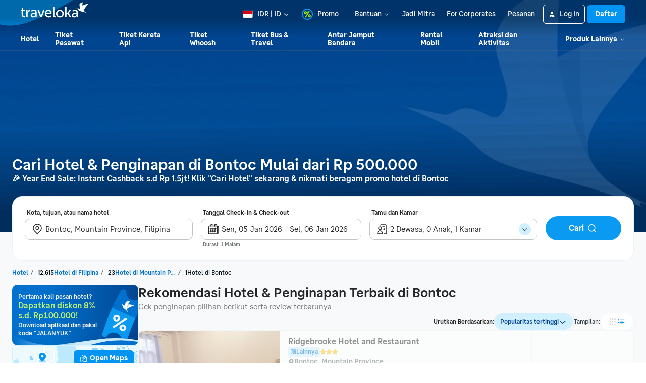

--- FILE ---
content_type: application/javascript
request_url: https://d1785e74lyxkqq.cloudfront.net/_next/static/v4.6.0/js/8120-b8e661ec7b10.js
body_size: 4325
content:
"use strict";(self.webpackChunk_N_E=self.webpackChunk_N_E||[]).push([[8120],{15442:function(l,i,t){var L=t(74512);t(32735),i.Z=function(l){let{accentColor:i="#242628",color:t="#242628",width:e=24,height:h=24,title:s,titleId:a,style:d}=l;return(0,L.jsxs)("svg",{width:e,height:h,viewBox:"0 0 24 24",fill:"none",xmlns:"http://www.w3.org/2000/svg","data-id":"IcFlagRectangleAu","aria-labelledby":a,children:[s?(0,L.jsx)("title",{id:a,children:s}):null,(0,L.jsx)("mask",{id:"mask0_36938_89194",style:{maskType:"luminance"},maskUnits:"userSpaceOnUse",x:1,y:4,width:22,height:16,children:(0,L.jsx)("path",{d:"M22 4H2C1.44772 4 1 4.44772 1 5V19C1 19.5523 1.44772 20 2 20H22C22.5523 20 23 19.5523 23 19V5C23 4.44772 22.5523 4 22 4Z",fill:"white"})}),(0,L.jsxs)("g",{mask:"url(#mask0_36938_89194)",children:[(0,L.jsx)("path",{d:"M23 4H1V20H23V4Z",fill:"#180087"}),(0,L.jsx)("path",{d:"M5.82353 4V6.40545H1V8.8109H5.82353V11.2163H7.75126V8.8109H12.5765V6.40545H7.75126V4H5.82353Z",fill:"white"}),(0,L.jsx)("path",{d:"M1 4V4.80671L11.2807 11.2163H12.5748V10.4096L2.29412 4H1Z",fill:"white"}),(0,L.jsx)("path",{d:"M11.2807 4L1 10.4096V11.2163H2.29412L12.5748 4.80671V4H11.2807Z",fill:"white"}),(0,L.jsx)("path",{d:"M6.2084 4V6.88738H1V8.33106H6.2084V11.2163H7.36471V8.33106H12.5748V6.88738H7.36471V4H6.2084Z",fill:"#EA0020"}),(0,L.jsx)("path",{d:"M1 4V4.5385L3.99328 6.40545H4.85882L1 4ZM11.7109 4L7.85378 6.40545H8.71597L12.5748 4H11.7126H11.7109Z",fill:"#EA0020"}),(0,L.jsx)("path",{d:"M4.85882 8.81104L1 11.2165H1.86219L5.72101 8.81104H4.85882ZM8.71765 8.81104L12.5782 11.2165V10.678L9.58151 8.81104H8.71933H8.71765Z",fill:"#EA0020"})]}),(0,L.jsx)("path",{d:"M6.8173 14L7.1804 15.1218L8.27872 14.7045L7.6302 15.6836L8.64001 16.2834L7.46943 16.3845L7.6302 17.5479L6.8173 16.697L6.01162 17.5479L6.17239 16.3845L5 16.2834L6.01162 15.6836L5.36129 14.7045L6.46143 15.1218L6.8173 14Z",fill:"white"}),(0,L.jsx)("path",{d:"M17.9801 15.3066L18.1556 15.8404L18.6785 15.6432L18.3709 16.11L18.8504 16.3958L18.2895 16.4447L18.3709 17.0001L17.9801 16.5931L17.5965 17.0001L17.6743 16.4447L17.1152 16.3958L17.5965 16.11L17.2889 15.6432L17.8118 15.8404L17.9801 15.3066Z",fill:"white"}),(0,L.jsx)("path",{d:"M14.8685 10.376L15.0403 10.9079L15.5632 10.7089L15.2538 11.1775L15.7351 11.4634L15.1779 11.5104L15.2538 12.0659L14.8685 11.6606L14.4813 12.0659L14.5591 11.5104L14 11.4634L14.4813 11.1775L14.1719 10.7089L14.6966 10.9079L14.8685 10.376Z",fill:"white"}),(0,L.jsx)("path",{d:"M17.9801 7L18.1556 7.53374L18.6785 7.33653L18.3709 7.80152L18.8504 8.0892L18.2895 8.13805L18.3709 8.6917L17.9801 8.28641L17.5965 8.6917L17.6743 8.13805L17.1152 8.0892L17.5965 7.80152L17.2889 7.33653L17.8118 7.53374L17.9801 7Z",fill:"white"}),(0,L.jsx)("path",{d:"M20.7542 9.5459L20.9225 10.0778L21.4508 9.88062L21.1378 10.3474L21.6209 10.6315L21.06 10.6821L21.1414 11.2376L20.7542 10.8305L20.367 11.2376L20.4448 10.6821L19.8857 10.6315L20.367 10.3474L20.0594 9.88062L20.5823 10.0778L20.7542 9.5459Z",fill:"white"}),(0,L.jsx)("path",{d:"M19.2293 12.0444L19.3668 12.3773L19.7232 12.4027L19.45 12.6343L19.5333 12.9835L19.2293 12.7935L18.9271 12.9835L19.0104 12.6343L18.7354 12.4027L19.0954 12.3773L19.2293 12.0444Z",fill:"white"}),(0,L.jsx)("path",{d:"M22 3.75C22.6904 3.75 23.25 4.30964 23.25 5V19C23.25 19.6904 22.6904 20.25 22 20.25H2C1.30964 20.25 0.75 19.6904 0.75 19V5C0.75 4.30964 1.30964 3.75 2 3.75H22Z",stroke:"#C1C4C6",strokeWidth:.5})]})}},94519:function(l,i,t){var L=t(74512);t(32735),i.Z=function(l){let{accentColor:i="#242628",color:t="#242628",width:e=24,height:h=24,title:s,titleId:a,style:d}=l;return(0,L.jsxs)("svg",{width:e,height:h,viewBox:"0 0 24 24",fill:"none",xmlns:"http://www.w3.org/2000/svg","data-id":"IcFlagRectangleId","aria-labelledby":a,children:[s?(0,L.jsx)("title",{id:a,children:s}):null,(0,L.jsx)("rect",{x:.75,y:3.75,width:22.5,height:16.5,rx:1.25,fill:"white",stroke:"#C1C4C6",strokeWidth:.5}),(0,L.jsx)("path",{d:"M1 5C1 4.44772 1.44772 4 2 4H22C22.5523 4 23 4.44772 23 5V12H1V5Z",fill:"#E70011"})]})}},45794:function(l,i,t){var L=t(74512);t(32735),i.Z=function(l){let{accentColor:i="#242628",color:t="#242628",width:e=24,height:h=24,title:s,titleId:a,style:d}=l;return(0,L.jsxs)("svg",{width:e,height:h,viewBox:"0 0 24 24",fill:"none",xmlns:"http://www.w3.org/2000/svg","data-id":"IcFlagRectangleJp","aria-labelledby":a,children:[s?(0,L.jsx)("title",{id:a,children:s}):null,(0,L.jsx)("rect",{x:.75,y:3.75,width:22.5,height:16.5,rx:1.25,fill:"white",stroke:"#C1C4C6",strokeWidth:.5}),(0,L.jsx)("path",{d:"M7.75 12C7.75 9.65279 9.65279 7.75 12 7.75C14.3472 7.75 16.25 9.65279 16.25 12C16.25 14.3472 14.3472 16.25 12 16.25C9.65279 16.25 7.75 14.3472 7.75 12Z",fill:"#E70011"})]})}},30803:function(l,i,t){var L=t(74512);t(32735),i.Z=function(l){let{accentColor:i="#242628",color:t="#242628",width:e=24,height:h=24,title:s,titleId:a,style:d}=l;return(0,L.jsxs)("svg",{width:e,height:h,viewBox:"0 0 24 24",fill:"none",xmlns:"http://www.w3.org/2000/svg","data-id":"IcFlagRectangleKr","aria-labelledby":a,children:[s?(0,L.jsx)("title",{id:a,children:s}):null,(0,L.jsx)("rect",{x:.75,y:3.75,width:22.5,height:16.5,rx:1.25,fill:"white",stroke:"#C1C4C6",strokeWidth:.5}),(0,L.jsx)("path",{d:"M3.5 8.98L5.84861 5.49805M4.37049 9.56716L6.7191 6.0852M5.24098 10.1543L7.58959 6.67235M3.5 15.02L5.84861 18.502M4.37049 14.4329L5.39801 15.9562M6.7191 17.9148L5.69158 16.3915M5.24098 13.8457L7.58959 17.3277M17.73 15.3671L18.7575 13.8437M16.4089 17.3257L17.4364 15.8023M17.2794 17.9129L18.3069 16.3895M18.6005 15.9543L19.628 14.4309M19.471 16.5414L20.4985 15.018M18.1499 18.5L19.1774 16.9766M17.2794 6.08716L19.628 9.56911M16.4089 6.67431L17.4364 8.19767M17.73 8.63291L18.7575 10.1563M19.471 7.45861L20.4985 8.98196M18.1499 5.5L19.1774 7.02336",stroke:"black",strokeWidth:.6}),(0,L.jsx)("path",{d:"M12 16C14.2091 16 16 14.2091 16 12C16 9.79086 14.2091 8 12 8C9.79086 8 8 9.79086 8 12C8 14.2091 9.79086 16 12 16Z",fill:"#E70011"}),(0,L.jsx)("path",{d:"M16 12C16 9 12 9 12 12C12 13.5 11 14 10 14C8.22934 14 8 12 8 12C8 14.2091 9.79086 16 12 16C14.2091 16 16 14.2091 16 12Z",fill:"#003399"})]})}},91725:function(l,i,t){var L=t(74512);t(32735),i.Z=function(l){let{accentColor:i="#242628",color:t="#242628",width:e=24,height:h=24,title:s,titleId:a,style:d}=l;return(0,L.jsxs)("svg",{width:e,height:h,viewBox:"0 0 24 24",fill:"none",xmlns:"http://www.w3.org/2000/svg","data-id":"IcFlagRectangleMy","aria-labelledby":a,children:[s?(0,L.jsx)("title",{id:a,children:s}):null,(0,L.jsx)("rect",{x:.75,y:3.75,width:22.5,height:16.5,rx:1.25,fill:"white",stroke:"#C1C4C6",strokeWidth:.5}),(0,L.jsx)("mask",{id:"mask0_36938_89291",style:{maskType:"alpha"},maskUnits:"userSpaceOnUse",x:1,y:4,width:22,height:16,children:(0,L.jsx)("rect",{x:1,y:4,width:22,height:16,rx:1,fill:"white"})}),(0,L.jsxs)("g",{mask:"url(#mask0_36938_89291)",children:[(0,L.jsx)("rect",{x:1,y:4,width:22,height:16,rx:1,fill:"white"}),(0,L.jsx)("mask",{id:"mask1_36938_89291",style:{maskType:"luminance"},maskUnits:"userSpaceOnUse",x:1,y:4,width:22,height:16,children:(0,L.jsx)("path",{d:"M23 4H1V20H23V4Z",fill:"white"})}),(0,L.jsxs)("g",{mask:"url(#mask1_36938_89291)",children:[(0,L.jsx)("path",{d:"M23 4H1V5.14196H23V4Z",fill:"#D80031"}),(0,L.jsx)("path",{d:"M23 5.14209H1V6.28405H23V5.14209Z",fill:"white"}),(0,L.jsx)("path",{d:"M23 6.28613H1V7.42809H23V6.28613Z",fill:"#D80031"}),(0,L.jsx)("path",{d:"M23 7.42773H1V8.56969H23V7.42773Z",fill:"white"}),(0,L.jsx)("path",{d:"M23 8.57227H1V9.71422H23V8.57227Z",fill:"#D80031"}),(0,L.jsx)("path",{d:"M23 9.71387H1V10.8558H23V9.71387Z",fill:"white"}),(0,L.jsx)("path",{d:"M23 10.856H1V11.9979H23V10.856Z",fill:"#D80031"}),(0,L.jsx)("path",{d:"M23 12H1V13.142H23V12Z",fill:"white"}),(0,L.jsx)("path",{d:"M23 13.1421H1V14.284H23V13.1421Z",fill:"#D80031"}),(0,L.jsx)("path",{d:"M23 14.2861H1V15.4281H23V14.2861Z",fill:"white"}),(0,L.jsx)("path",{d:"M23 15.4277H1V16.5697H23V15.4277Z",fill:"#D80031"}),(0,L.jsx)("path",{d:"M23 16.5698H1V17.7118H23V16.5698Z",fill:"white"}),(0,L.jsx)("path",{d:"M23 17.7139H1V18.8558H23V17.7139Z",fill:"#D80031"}),(0,L.jsx)("path",{d:"M23 18.856H1V19.9979H23V18.856Z",fill:"white"}),(0,L.jsx)("path",{d:"M11 4H1V13H11V4Z",fill:"#2530A9"}),(0,L.jsx)("path",{d:"M2.94915 8.84398C2.94915 7.46893 4.06519 6.35463 5.43851 6.35463C5.91656 6.35463 6.36158 6.49022 6.74055 6.72316C6.23642 6.27292 5.57236 6 4.84572 6C3.27597 6 2 7.27423 2 8.84398C2 10.4137 3.27423 11.688 4.84572 11.688C5.57236 11.688 6.23468 11.4133 6.74055 10.9648C6.35984 11.1977 5.91482 11.3333 5.43851 11.3333C4.06519 11.3333 2.94915 10.219 2.94915 8.84398Z",fill:"#F5D028"}),(0,L.jsx)("path",{d:"M8.63934 8.8438L10.0005 8.31533L8.54546 8.4318L9.54329 7.36618L8.28123 8.10151L8.71756 6.70908L7.90053 7.91898L7.69018 6.47266L7.53894 7.50873L7.49548 7.80773L7.47984 7.91898L6.66106 6.70908L7.09914 8.10151L5.83708 7.36618L6.83664 8.4318L5.37988 8.31533L6.74277 8.8438L5.37988 9.37053L6.83664 9.25406L5.83708 10.3232L7.09914 9.58435L6.66106 10.9768L7.47984 9.76688L7.49548 9.88161L7.53894 10.1771L7.69018 11.2167L7.90053 9.76688L8.71756 10.9768L8.28123 9.58435L9.54329 10.3232L8.54546 9.25406L10.0005 9.37053L8.63934 8.8438Z",fill:"#F5D028"})]})]})]})}},5165:function(l,i,t){var L=t(74512);t(32735),i.Z=function(l){let{accentColor:i="#242628",color:t="#242628",width:e=24,height:h=24,title:s,titleId:a,style:d}=l;return(0,L.jsxs)("svg",{width:e,height:h,viewBox:"0 0 24 24",fill:"none",xmlns:"http://www.w3.org/2000/svg","data-id":"IcFlagRectanglePh","aria-labelledby":a,children:[s?(0,L.jsx)("title",{id:a,children:s}):null,(0,L.jsx)("rect",{x:.75,y:3.75,width:22.5,height:16.5,rx:1.25,fill:"white",stroke:"#C1C4C6",strokeWidth:.5}),(0,L.jsx)("mask",{id:"mask0_36938_89354",style:{maskType:"alpha"},maskUnits:"userSpaceOnUse",x:1,y:4,width:22,height:16,children:(0,L.jsx)("rect",{x:1,y:4,width:22,height:16,rx:1,fill:"white"})}),(0,L.jsx)("g",{mask:"url(#mask0_36938_89354)",children:(0,L.jsx)("rect",{x:1,y:4,width:22,height:16,rx:1,fill:"white"})}),(0,L.jsxs)("g",{clipPath:"url(#clip0_36938_89354)",children:[(0,L.jsx)("mask",{id:"mask1_36938_89354",style:{maskType:"luminance"},maskUnits:"userSpaceOnUse",x:1,y:4,width:22,height:16,children:(0,L.jsx)("path",{d:"M23 4H1V20H23V4Z",fill:"white"})}),(0,L.jsxs)("g",{mask:"url(#mask1_36938_89354)",children:[(0,L.jsx)("path",{d:"M23 4H1V12H23V4Z",fill:"#2534A4"}),(0,L.jsx)("path",{d:"M23 12H1V20H23V12Z",fill:"#BC0030"}),(0,L.jsx)("path",{d:"M1 4V20L12.1697 12L1 4Z",fill:"white"})]}),(0,L.jsx)("path",{d:"M3.41106 16.845L2.94747 16.5747L2.54988 16.9362L2.66303 16.4113L2.19629 16.1457L2.7306 16.0907L2.84061 15.5674L3.0559 16.0577L3.59021 15.998L3.18791 16.3563L3.41106 16.845Z",fill:"#F3D02F"}),(0,L.jsx)("path",{d:"M4.81971 10.9157L4.42841 10.2431L4.20211 10.2164L4.73799 10.977L4.81971 10.9141V10.9157ZM4.51484 11.2221L3.69452 10.5904L3.66309 10.2211L3.99624 10.2085L4.67671 11.0414L4.51484 11.2205V11.2221ZM4.38912 11.3683L3.7118 10.9848L3.68352 10.7617L4.45041 11.2834L4.38912 11.3667V11.3683Z",fill:"#F3D02F"}),(0,L.jsx)("path",{d:"M5.7856 10.7759L5.98989 10.0263L5.85003 9.84867L5.68345 10.7633L5.7856 10.7759ZM5.35343 10.7759L5.22614 9.74652L5.46972 9.4668L5.71016 9.69624L5.59387 10.7633L5.35343 10.7759ZM5.16171 10.7884L4.95898 10.0388L5.09885 9.85967L5.26228 10.7759L5.16014 10.7884H5.16171Z",fill:"#F3D02F"}),(0,L.jsx)("path",{d:"M6.56795 11.3824L7.24841 11.0068L7.27984 10.7837L6.50666 11.2991L6.56795 11.3824ZM6.26936 11.0681L6.92468 10.2635L7.29241 10.2446L7.29556 10.5778L6.44852 11.2362L6.27094 11.0681H6.26936ZM6.12793 10.9408L6.52709 10.2745L6.75182 10.2509L6.20808 11.0021L6.12793 10.9392V10.9408Z",fill:"#F3D02F"}),(0,L.jsx)("path",{d:"M6.68971 12.3206L7.44089 12.5265L7.6169 12.3851L6.70385 12.2169L6.69128 12.3206H6.68971ZM6.69128 11.8901L7.72219 11.7628L8.00035 12.0048L7.77091 12.2468L6.70385 12.1289L6.69128 11.8901ZM6.67871 11.6983L7.42989 11.4956L7.60747 11.6339L6.69285 11.802L6.68028 11.6983H6.67871Z",fill:"#F3D02F"}),(0,L.jsx)("path",{d:"M6.11876 13.0842L6.51321 13.752L6.73636 13.7788L6.19733 13.0197L6.11719 13.0842H6.11876ZM6.42363 12.7746L7.2471 13.4047L7.27696 13.7709L6.94537 13.785L6.26177 12.9537L6.42363 12.7746ZM6.54621 12.6284L7.22195 13.0072L7.25338 13.2319L6.48335 12.7117L6.54621 12.6284Z",fill:"#F3D02F"}),(0,L.jsx)("path",{d:"M5.15504 13.2256L4.95703 13.9767L5.09847 14.1543L5.25719 13.2381L5.15504 13.2256ZM5.5872 13.2224L5.72078 14.2518L5.48191 14.5346L5.23833 14.3052L5.34676 13.2381L5.58878 13.224L5.5872 13.2224ZM5.77893 13.2114L5.98479 13.961L5.8465 14.1386L5.67678 13.224L5.77893 13.2114Z",fill:"#F3D02F"}),(0,L.jsx)("path",{d:"M4.37302 12.6363L3.69885 13.0214L3.67056 13.2461L4.43588 12.7165L4.37302 12.6348V12.6363ZM4.67947 12.9459L4.03672 13.76L3.67056 13.7867L3.66113 13.4535L4.50032 12.7825L4.67947 12.9459ZM4.8209 13.0701L4.43274 13.7458L4.20802 13.7694L4.74076 13.0088L4.8209 13.0716V13.0701Z",fill:"#F3D02F"}),(0,L.jsx)("path",{d:"M4.24108 11.6902L3.48991 11.4922L3.31233 11.6305L4.22851 11.7908L4.24108 11.6902ZM4.24266 12.1208L3.21489 12.2544L2.93359 12.0155L3.16146 11.7719L4.22851 11.8803L4.24266 12.1224V12.1208ZM4.2568 12.3125L3.50719 12.5184L3.32961 12.3801L4.24423 12.2104L4.2568 12.3125Z",fill:"#F3D02F"}),(0,L.jsx)("mask",{id:"mask2_36938_89354",style:{maskType:"luminance"},maskUnits:"userSpaceOnUse",x:2,y:6,width:21,height:12,children:(0,L.jsx)("path",{d:"M22.571 6H2V18H22.571V6Z",fill:"white"})}),(0,L.jsxs)("g",{mask:"url(#mask2_36938_89354)",children:[(0,L.jsx)("path",{d:"M5.46623 10.7354C6.16398 10.7354 6.73129 11.3011 6.73129 11.9988C6.73129 12.6966 6.16398 13.267 5.46623 13.267C4.76848 13.267 4.20117 12.6966 4.20117 11.9988C4.20117 11.3011 4.76691 10.7354 5.46623 10.7354Z",fill:"#F3D02F"}),(0,L.jsx)("path",{d:"M9.82091 12.4354L10.1399 12.0017L9.81934 11.5695L10.3301 11.7361L10.6428 11.3008L10.6412 11.8367L11.1535 12.0001L10.6412 12.162L10.6444 12.701L10.3316 12.2657L9.82091 12.4354Z",fill:"#F3D02F"}),(0,L.jsx)("path",{d:"M3.41106 7.0217L2.94747 7.29357L2.54988 6.93213L2.66303 7.45858L2.19629 7.72417L2.7306 7.77603L2.84061 8.30405L3.0559 7.81217L3.59021 7.87032L3.18791 7.51359L3.41106 7.0217Z",fill:"#F3D02F"})]})]}),(0,L.jsx)("defs",{children:(0,L.jsx)("clipPath",{id:"clip0_36938_89354",children:(0,L.jsx)("rect",{x:1,y:4,width:22,height:16,rx:1,fill:"white"})})})]})}},46804:function(l,i,t){var L=t(74512);t(32735),i.Z=function(l){let{accentColor:i="#242628",color:t="#242628",width:e=24,height:h=24,title:s,titleId:a,style:d}=l;return(0,L.jsxs)("svg",{width:e,height:h,viewBox:"0 0 24 24",fill:"none",xmlns:"http://www.w3.org/2000/svg","data-id":"IcFlagRectangleSg","aria-labelledby":a,children:[s?(0,L.jsx)("title",{id:a,children:s}):null,(0,L.jsx)("rect",{x:.75,y:3.75,width:22.5,height:16.5,rx:1.25,fill:"white",stroke:"#C1C4C6",strokeWidth:.5}),(0,L.jsx)("path",{d:"M1 5C1 4.44772 1.44772 4 2 4H22C22.5523 4 23 4.44772 23 5V12H1V5Z",fill:"#DA1841"}),(0,L.jsx)("path",{d:"M9.04967 8.02378C9.04967 9.69687 7.69476 11.0518 6.02589 11.0518C4.35701 11.0518 3 9.69687 3 8.02378C3 6.35069 4.35491 5 6.02589 5C7.69687 5 9.04967 6.35491 9.04967 8.02378Z",fill:"white"}),(0,L.jsx)("path",{d:"M10.0001 8.02382C10.0001 9.6063 8.72105 10.8832 7.14067 10.8832C5.5603 10.8832 4.28125 9.6063 4.28125 8.02382C4.28125 6.44134 5.56241 5.1665 7.14067 5.1665C8.71894 5.1665 10.0001 6.44766 10.0001 8.02382Z",fill:"#DA1841"}),(0,L.jsx)("path",{d:"M6.39903 8.09769L5.98813 7.78372L5.57513 8.09769L5.73527 7.58986L5.32227 7.27589L5.8322 7.278L5.98813 6.76807L6.14617 7.278L6.65399 7.27589L6.24099 7.58986L6.39903 8.09769Z",fill:"white"}),(0,L.jsx)("path",{d:"M9.62477 8.09769L9.21176 7.78372L8.80297 8.09769L8.96101 7.58986L8.5459 7.27589L9.05583 7.278L9.21176 6.76807L9.36769 7.278L9.87763 7.27589L9.46673 7.58986L9.62477 8.09769Z",fill:"white"}),(0,L.jsx)("path",{d:"M8.01118 6.90302L7.60239 6.58484L7.19149 6.90302L7.34742 6.39308L6.93652 6.08122H7.44435L7.60239 5.57129L7.75832 6.08122L8.26825 6.07912L7.85525 6.39308L8.01118 6.90302Z",fill:"white"}),(0,L.jsx)("path",{d:"M7.00352 10.0129L6.59051 9.69891L6.17962 10.0129L6.33766 9.50295L5.92676 9.19109H6.43458L6.59051 8.68115L6.74645 9.19109H7.25638L6.84337 9.50295L7.00352 10.0129Z",fill:"white"}),(0,L.jsx)("path",{d:"M9.01997 10.0129L8.60696 9.69891L8.19817 10.0129L8.35621 9.50295L7.94531 9.19109H8.45314L8.60696 8.68115L8.765 9.19109H9.27283L8.86193 9.50295L9.01997 10.0129Z",fill:"white"})]})}},53010:function(l,i,t){var L=t(74512);t(32735),i.Z=function(l){let{accentColor:i="#242628",color:t="#242628",width:e=24,height:h=24,title:s,titleId:a,style:d}=l;return(0,L.jsxs)("svg",{width:e,height:h,viewBox:"0 0 24 24",fill:"none",xmlns:"http://www.w3.org/2000/svg","data-id":"IcFlagRectangleTh","aria-labelledby":a,children:[s?(0,L.jsx)("title",{id:a,children:s}):null,(0,L.jsx)("rect",{x:.75,y:3.75,width:22.5,height:16.5,rx:1.25,fill:"white",stroke:"#C1C4C6",strokeWidth:.5}),(0,L.jsx)("mask",{id:"mask0_36938_89442",style:{maskType:"alpha"},maskUnits:"userSpaceOnUse",x:1,y:4,width:22,height:16,children:(0,L.jsx)("rect",{x:1,y:4,width:22,height:16,rx:1,fill:"white"})}),(0,L.jsx)("g",{mask:"url(#mask0_36938_89442)",children:(0,L.jsx)("rect",{x:1,y:4,width:22,height:16,rx:1,fill:"white"})}),(0,L.jsxs)("g",{clipPath:"url(#clip0_36938_89442)",children:[(0,L.jsx)("mask",{id:"mask1_36938_89442",style:{maskType:"luminance"},maskUnits:"userSpaceOnUse",x:1,y:4,width:22,height:16,children:(0,L.jsx)("path",{d:"M23 4H1V20H23V4Z",fill:"white"})}),(0,L.jsxs)("g",{mask:"url(#mask1_36938_89442)",children:[(0,L.jsx)("path",{d:"M23 4H1V20H23V4Z",fill:"#CB0028"}),(0,L.jsx)("path",{d:"M23 6.66895H1V17.3286H23V6.66895Z",fill:"white"}),(0,L.jsx)("path",{d:"M23 9.33398H1V14.668H23V9.33398Z",fill:"#1A237B"})]})]}),(0,L.jsx)("defs",{children:(0,L.jsx)("clipPath",{id:"clip0_36938_89442",children:(0,L.jsx)("rect",{x:1,y:4,width:22,height:16,rx:1,fill:"white"})})})]})}},28099:function(l,i,t){var L=t(74512);t(32735),i.Z=function(l){let{accentColor:i="#242628",color:t="#242628",width:e=24,height:h=24,title:s,titleId:a,style:d}=l;return(0,L.jsxs)("svg",{width:e,height:h,viewBox:"0 0 24 24",fill:"none",xmlns:"http://www.w3.org/2000/svg","data-id":"IcFlagRectangleVn","aria-labelledby":a,children:[s?(0,L.jsx)("title",{id:a,children:s}):null,(0,L.jsx)("rect",{x:.75,y:3.75,width:22.5,height:16.5,rx:1.25,fill:"#E70011",stroke:"#C1C4C6",strokeWidth:.5}),(0,L.jsx)("path",{d:"M15.1106 16.7272L12.0129 14.404L8.93043 16.75L10.0769 12.9377L7 10.5836L10.8067 10.5507L11.9874 6.75L13.1933 10.542L17 10.547L13.9389 12.9233L15.1106 16.7272Z",fill:"#FFFF00"})]})}}}]);

--- FILE ---
content_type: application/javascript
request_url: https://d1785e74lyxkqq.cloudfront.net/_next/static/v4.6.0/js/4113-fc4f3643ac93.js
body_size: 12041
content:
"use strict";(self.webpackChunk_N_E=self.webpackChunk_N_E||[]).push([[4113],{31099:function(e,t,n){var o=n(74512),i=n(3144),l=n(61392),r=n(25682),a=n(32735),s=n(3882),u=n(27190),c=n.n(u);t.Z=function(e){let{options:t,onSelect:n,selectedValue:u,renderItem:d,formatInputValue:h,maxHeight:m,label:g,forceInitialFieldValue:p,disabled:f,...y}=e,[v,x]=(0,a.useState)({}),[C,b]=(0,a.useState)(!1);(0,a.useEffect)(()=>{if(void 0!==u){let e=t.findIndex(e=>e.value===u);e>=0&&x(t[e])}},[u,t]);let S="";return!C&&p?S=p:void 0!==v.value&&(S=h?h(v.value):v.label),(0,o.jsx)(s.Z,{ref:e.dropdownRef,maxHeight:m,options:t,renderItem:d?(e,t)=>d(e,t,v):void 0,value:v.value,onSelect:(e,t)=>{n&&n(e,t),x(e),p&&b(!0)},isDisabled:f,children:g?(0,o.jsx)(i.Z,{label:g,value:String(S),iconRight:(0,o.jsx)(l.Z,{src:c()}),...y,disabled:f}):(0,o.jsx)(r.Z,{value:String(S),iconRight:(0,o.jsx)(l.Z,{src:c()}),...y,disabled:f})})}},31327:function(e,t,n){var o=n(74512),i=n(19586),l=n(73030),r=n(67028);n(32735);var a=n(87904),s=n(6907),u=n(8049),c=n(77916);let d=s.Z.create({container:{display:"inline-flex",flexDirection:"row",alignItems:"center",gap:r.BMPrimitives.BMSize.xs},item:{width:r.BMPrimitives.BMSize.xl4,flexDirection:"row",justifyContent:"center",alignItems:"center"}});t.Z=function(e){let{minValue:t,maxValue:n,isChangeValid:r,value:s,onChange:h,onInvalidChange:m,onChangeBelowMin:g,onChangeAboveMax:p,disabled:f,inputStyle:y,containerStyle:v}=e,x=e=>"number"==typeof t&&e<t,C=e=>"number"==typeof n&&e>n,b=e=>{let t=s+e;if(r&&!r(t)){m&&m();return}if(x(t)){g&&g();return}if(C(t)){p&&p();return}h&&h(t,e)},S=x(s-1)||f,N=C(s+1)||f;return(0,o.jsxs)(a.Z,{style:[d.container,v],children:[(0,o.jsx)(i.Z,{Icon:u.Z,onPress:()=>b(-1),disabled:S,testID:"stepper-minus"}),(0,o.jsx)(a.Z,{style:[d.item,y],children:(0,o.jsx)(l.Z,{ink:f?"BMStyleTextInkMuted":"BMStyleTextInkPrimary",variant:"uiLarge",testID:"stepper-value",children:s})}),(0,o.jsx)(i.Z,{Icon:c.Z,onPress:()=>b(1),disabled:N,testID:"stepper-plus"})]})}},33919:function(e,t,n){let o;n.d(t,{Z:function(){return w}});var i=n(74512),l=n(76312),r=n(56888),a=n(54289),s=n(31807),u=n(17356),c=n(8730),d=n(32735),h=n(87904),m=n(6907),g=n(47556),p=n(34599);let f=["bottom","height","left","right","top","width"],y=function(){let e=arguments.length>0&&void 0!==arguments[0]?arguments[0]:{},t=arguments.length>1&&void 0!==arguments[1]?arguments[1]:{};return f.some(n=>e[n]!==t[n])},v=new Map,x=()=>{v.forEach(e=>{e.hasRectChanged&&(e.callbacks.forEach(t=>t(e.rect)),e.hasRectChanged=!1)}),window.setTimeout(()=>{v.forEach((e,t)=>{let n=t.getBoundingClientRect();y(n,e.rect)&&(e.hasRectChanged=!0,e.rect=n)})},0),o=window.requestAnimationFrame(x)};function C(e){let{base:t,children:n,offscreen:l=!1,position:r="absolute",zIndex:a,style:s,pointerEvents:u="auto"}=e,c=(0,d.useRef)();return(0,d.useEffect)(()=>{var e;let n;if(!0===l)return;let i=void 0===t?document.body:t.current,r=c.current,{observe:a,unobserve:s}=(e=e=>{clearTimeout(n),n=setTimeout(()=>{r.style.top=e.top+window.scrollY+"px",r.style.left=e.left+window.scrollX+"px",r.style.width=e.width+"px",r.style.height=e.height+"px",r.style.opacity="1"},100)},{observe(){let t=0===v.size;v.has(i)?v.get(i).callbacks.push(e):v.set(i,{rect:void 0,hasRectChanged:!1,callbacks:[e]}),t&&x()},unobserve(){let t=v.get(i);if(t){let n=t.callbacks.indexOf(e);n>=0&&t.callbacks.splice(n,1),t.callbacks.length||v.delete(i),v.size||cancelAnimationFrame(o)}}});return a(),()=>{clearTimeout(n),s()}},[l]),(0,g.createPortal)((0,i.jsx)(h.Z,{ref:c,pointerEvents:u,style:[{position:r,zIndex:Number.isNaN(a)?0:Number(a),opacity:0},s],children:n}),document.getElementById("accomSharedPortalContainer")||document.body)}function b(e){return(0,i.jsx)(p.default,{children:(0,i.jsx)(C,{...e})})}function S(e){let t=(0,d.useRef)(),{children:n,show:o,contentZIndex:a,isWithoutPortal:s,disabled:u,...c}=e,{position:m}=c,[g,p]=(0,l.Q)(),[f,y]=(0,r.Z)(),v="boolean"==typeof o?!0===o:g;return u?(0,i.jsx)(i.Fragment,{children:e.children}):s?(0,i.jsxs)(h.Z,{...p,...y,children:[n,(0,i.jsx)(h.Z,{style:{flexDirection:"left"===m||"right"===m?"row":"column",position:"absolute",left:0,right:0},children:(0,i.jsx)(N,{show:v,...c,baseWidth:f.width})})]}):(0,i.jsxs)(h.Z,{ref:t,...p,...y,children:[(0,i.jsx)(b,{style:[function(e,t){let n={};switch(e){case"left":case"right":n.flexDirection="row";break;default:n.flexDirection="column"}return"number"==typeof t&&(n.zIndex=t),n}(m,a),v?{}:{display:"none"}],base:t,pointerEvents:e.pointerEvents,children:(0,i.jsx)(N,{show:v,...c,baseWidth:f.width})}),n]})}function N(e){var t;let{content:n,variant:o="normal",position:l="top",width:r="auto",offset:d,show:m,baseWidth:g,testID:p}=e,{color:f}=(0,a.Fg)(),y=null!==(t=e.contentBgColor)&&void 0!==t?t:function(e,t){switch(e){case"alert":return t.textAlert;case"plain":return t.uiLightPrimary;case"hotel":return t.brandGoodNight;case"gray":return t.uiDarkSecondary;default:return t.darkPrimary}}(o,f),[v,x,C]=function(e){switch(e){case"top":return[A.wrapperTop,A.arrowTop,A.cardOffsetTop];case"right":return[A.wrapperRight,A.arrowRight,A.cardOffsetRight];case"bottom":return[A.wrapperBottom,A.arrowBottom,A.cardOffsetBottom];case"bottom-left":return[A.wrapperBottom,A.arrowBottomLeft,A.cardOffsetBottom];case"bottom-right":return[A.wrapperBottom,A.arrowBottomRight,A.cardOffsetBottom];case"top-left":return[A.wrapperTop,A.arrowTopLeft,A.cardOffsetTop];case"top-right":return[A.wrapperTop,A.arrowTopRight,A.cardOffsetTop];default:return[A.wrapperLeft,A.arrowLeft,A.cardOffsetLeft]}}(l),b=function(e){switch(e){case"top-left":case"bottom-left":return A.alignStart;case"top-right":case"bottom-right":return A.alignEnd;default:return A.alignCenter}}(l);return(0,i.jsxs)(h.Z,{testID:p,style:[A.wrapper,{width:"stretchToChild"===r?g:r,opacity:Number(m)},!m&&{display:"none"},function(e,t,n){let o={x:0,y:0},i=n?0:c.default.spacing.m,l=c.default.spacing.xxs+i;switch(e){case"top":case"top-left":case"top-right":o.y=-l;break;case"right":o.x=l;break;case"bottom":case"bottom-left":case"bottom-right":o.y=l;break;default:o.x=-l}let{x:r=0,y:a=0}=t||{};return{transform:[{translateX:o.x+r},{translateY:o.y-a}]}}(l,d,m),b,v],children:[(0,i.jsx)(h.Z,{style:[A.arrow,x,{borderColor:y}]}),(0,i.jsxs)(s.Z,{elevation:"float",style:[A.tooltipCard,C,{backgroundColor:y,zIndex:1}],children:[R(n)&&(0,i.jsx)(u.Z,{ink:"white",style:A.tooltipText,children:n}),!R(n)&&n]})]})}function R(e){return"number"==typeof e||"string"==typeof e}S.Text=function(e){let{onTruncate:t,children:n,numberOfLines:o=1,lineHeight:l=c.default.typography.uiBaseline.lineHeight,...r}=e,[a,s]=(0,d.useState)(!1);return((0,d.useEffect)(()=>{a&&(null==t||t(!0))},[a]),a)?(0,i.jsx)(u.Z,{...r,numberOfLines:o,children:n}):(0,i.jsx)(u.Z,{...r,onLayout:e=>{let{height:t}=e.nativeEvent.layout;s(t>o*l)},children:n})};var w=S;let A=m.Z.create({alignCenter:{alignSelf:"center"},alignStart:{alignSelf:"flex-start"},alignEnd:{alignSelf:"flex-end"},wrapper:{position:"absolute",transitionProperty:"transform, opacity",transitionDuration:"".concat(c.default.animation.timing.instant,"ms")},wrapperTop:{bottom:"100%"},wrapperRight:{left:"100%"},wrapperBottom:{top:"100%"},wrapperLeft:{right:"100%"},arrow:{zIndex:1,position:"absolute",width:0,height:0,borderWidth:c.default.spacing.xs,borderRadius:2},arrowTop:{left:"50%",bottom:0,transformOrigin:"bottom left",transform:[{rotate:"-45deg"}]},arrowRight:{top:"50%",transformOrigin:"top left",transform:[{rotate:"-45deg"}]},arrowBottom:{left:"50%",transformOrigin:"top left",transform:[{rotate:"45deg"}]},arrowLeft:{top:"50%",right:0,transformOrigin:"top right",transform:[{rotate:"45deg"}]},arrowBottomLeft:{left:"10%",transformOrigin:"top left",transform:[{rotate:"45deg"}]},arrowBottomRight:{right:"10%",transformOrigin:"top left",transform:[{rotate:"45deg"}]},arrowTopLeft:{left:"10%",bottom:0,transformOrigin:"bottom left",transform:[{rotate:"-45deg"}]},arrowTopRight:{right:"10%",bottom:0,transformOrigin:"bottom left",transform:[{rotate:"-45deg"}]},cardOffsetTop:{marginBottom:c.default.spacing.xs},cardOffsetRight:{marginLeft:c.default.spacing.xs},cardOffsetBottom:{marginTop:c.default.spacing.xs},cardOffsetLeft:{marginRight:c.default.spacing.xs,marginTop:c.default.spacing.m},tooltipCard:{paddingHorizontal:c.default.spacing.s,paddingVertical:c.default.spacing.xs,borderRadius:c.default.border.radius.normal},tooltipText:{textAlign:"center"}})},44079:function(e,t,n){n.d(t,{B:function(){return Y},Z:function(){return W}});var o=n(74512),i=n(32735),l=n(14784),r=n(48113),a=n(33919),s=n(61392),u=n(17356),c=n(8730),d=n(89793),h=n.n(d),m=n(87904),g=n(5060),p=n(6907),f=n(31327),y=n(3882),v=n(31099),x=n(79617),C=n.n(x),b=n(99866),S=n.n(b),N=n(99095),R=n.n(N);class w extends i.Component{componentDidUpdate(e){e.initialGuestNum===this.props.initialGuestNum&&e.initialRoomNum===this.props.initialRoomNum&&h()(e.childAgeValues,this.props.childAgeValues)||this.updateStateFromProps(this.props)}render(){let{minGuestNum:e,maxGuestNum:t,minChildNum:n,maxChildNum:i,childAgeOptions:l,minRoomNum:r,maxRoomNum:a,labels:c,isChildEnabled:d,dropdownContentChildren:h}=this.props,{guestNum:p,childAges:x,roomNum:b}=this.state,{guestLabel:N,childLabel:w,roomLabel:I,childInfoTitle:Z,childInfoDescription:T,ageLabel:D,doneLabel:O,inputValueLabel:M,childAgeLabel:L}=c;return(0,o.jsx)(y.Z,{ref:this.props.dropdownRef,maxHeight:600,isDropdownVisible:!0,content:c=>(0,o.jsxs)(m.Z,{style:A.container,children:[(0,o.jsxs)(m.Z,{style:[A.row,A.fieldItem],children:[(0,o.jsxs)(m.Z,{style:A.row,children:[(0,o.jsx)(s.Z,{src:C(),style:{marginRight:12}}),(0,o.jsx)(u.Z,{testID:"occupancy-adult",children:N})]}),(0,o.jsx)(f.Z,{value:p,minValue:e,maxValue:t,onChange:this.handleSetGuestNum,isChangeValid:this.isGuestChangeValid,onChangeAboveMax:this.handleChangeAboveMax,onInvalidChange:this.handleChangeGuestBelowRoomNum})]}),d&&(0,o.jsxs)(m.Z,{style:[A.row,A.fieldItem],children:[(0,o.jsxs)(m.Z,{style:A.row,children:[(0,o.jsx)(s.Z,{src:S(),style:{marginRight:12}}),(0,o.jsx)(u.Z,{testID:"occupancy-children",children:w})]}),(0,o.jsx)(f.Z,{value:x.length,minValue:n,maxValue:i,onChange:this.handleChildNumChange,onChangeAboveMax:this.handleChangeAboveMax})]}),(0,o.jsxs)(m.Z,{style:[A.row,A.fieldItem],children:[(0,o.jsxs)(m.Z,{style:A.row,children:[(0,o.jsx)(s.Z,{src:R(),style:{marginRight:12}}),(0,o.jsx)(u.Z,{testID:"occupancy-room",children:I})]}),(0,o.jsx)(f.Z,{value:b,minValue:r,maxValue:a,onChange:this.handleSetRoomNum,isChangeValid:this.isRoomChangeValid,onChangeAboveMax:this.handleChangeAboveMax,onInvalidChange:this.handleChangeGuestBelowRoomNum})]}),x.length>0?(0,o.jsxs)(m.Z,{style:{zIndex:1},children:[(0,o.jsx)(u.Z,{variant:"ui-small",children:Z}),(0,o.jsx)(u.Z,{variant:"ui-small",ink:"secondary",children:T}),(0,o.jsx)(m.Z,{style:A.childAgeContainer,children:Array(x.length).fill({}).map((e,t)=>{let n="",i=x[t];return null==i||isNaN(i)||(n=l[i].value),(0,o.jsx)(m.Z,{style:[A.initial,A.childAgeItem,t%3==2&&A.noMargin],children:(0,o.jsx)(v.Z,{label:L(t+1),placeholder:D,options:l,selectedValue:n,onSelect:(e,n)=>this.handleSelectAge(t,n),testID:"occupancy-child-age-field"})},t)})})]}):null,h,(0,o.jsx)(m.Z,{style:[A.initial,A.buttonContainer],children:(0,o.jsx)(g.Z,{onPress:()=>{this.handleCheckShouldCloseDropdown()&&(c(),this.handleCloseDropdown())},style:A.initial,testID:"occupancy-done-btn",children:(0,o.jsx)(u.Z,{variant:"ui-small",ink:"primary-interactive",style:A.doneLabel,children:O})})})]}),shouldCloseDropdown:this.handleCheckShouldCloseDropdown,onOpenDropdown:this.props.onOpenDropdown,onCloseDropdown:this.handleCloseDropdown,isDisabled:this.props.isDisabled,dropdownStyle:this.props.dropdownStyle,testID:"occupancy",children:this.props.children(M({guestNum:p,childNum:x.length,roomNum:b}))})}constructor(e){super(e),this.updateStateFromProps=e=>{this.setState({guestNum:e.initialGuestNum,childAges:e.childAgeValues,roomNum:e.initialRoomNum})},this.isGuestChangeValid=e=>e>=this.state.roomNum,this.isRoomChangeValid=e=>e<=this.state.guestNum,this.handleChangeGuestBelowRoomNum=()=>{let{onChangeGuestBelowRoomNum:e}=this.props;e&&e()},this.handleChangeAboveMax=()=>{let{onChangeValueAboveMax:e}=this.props;e&&e()},this.handleSetGuestNum=e=>{let{onChangeGuestNum:t}=this.props;this.setState({guestNum:e}),t&&t(e)},this.handleChildNumChange=(e,t)=>{let n;let{onChangeChildAges:o}=this.props,{childAges:i}=this.state;n=t>0?[...i,8]:i.slice(0,i.length-1),this.setState({childAges:n}),o&&o(n)},this.handleSetRoomNum=e=>{let{onChangeRoomNum:t}=this.props;this.setState({roomNum:e}),t&&t(e)},this.handleSelectAge=(e,t)=>{let{onChangeChildAges:n}=this.props,{childAges:o}=this.state,i=[...o];i[e]=t,this.setState({childAges:i}),n&&n(i)},this.handleCheckShouldCloseDropdown=()=>{let{defaultChildAge:e,onSetToDefaultAge:t}=this.props,{childAges:n}=this.state,o=!1,i=n.map(n=>null===n?(o=!0,t&&t(),e||8):n);return!o||(this.setState({childAges:i}),!1)},this.handleCloseDropdown=()=>{let{guestNum:e,childAges:t,roomNum:n}=this.state,{onCloseDropdown:o}=this.props;o&&o({guestNum:e,childAges:t,roomNum:n})},this.state={guestNum:this.props.initialGuestNum,childAges:this.props.childAgeValues,roomNum:this.props.initialRoomNum}}}w.defaultProps={initialGuestNum:1,minGuestNum:1,maxGuestNum:15,minChildNum:0,maxChildNum:6,childAgeValues:[],initialRoomNum:1,minRoomNum:1,maxRoomNum:8};let A=p.Z.create({container:{padding:c.default.spacing.m},row:{flex:1,flexDirection:"row",alignItems:"center"},fieldItem:{justifyContent:"space-between",columnGap:c.default.spacing.m,marginBottom:c.default.spacing.m,minWidth:"max-content"},childAgeContainer:{flexDirection:"row",flexWrap:"wrap",marginBottom:c.default.spacing.s},childAgeItem:{width:"30%",marginTop:c.default.spacing.m,marginRight:"5%"},buttonContainer:{alignItems:"flex-end",marginTop:c.default.spacing.m},doneLabel:{fontWeight:"bold"},noMargin:{marginRight:0},initial:{position:"initial",zIndex:"initial"}});var I=n(7868),Z=n(67028),T=n(73030),D=n(57218),O=n(53566),M=n(29958),L=n(68032),j=n(76550),P=n(10830),k=n(27087),E=n(86232),B=n(26817),G=n(58044),H=e=>{let{isAvailable:t,value:n,label:i,tooltipContent:l,onChange:r}=e,{BMComponents:a}=(0,P.v)();return(0,o.jsxs)(m.Z,{style:[_.container,{borderColor:a.BMStyleLineBordercolorSubtle,backgroundColor:a.BMStyleSurfaceBgcolorInventory,borderWidth:Z.BMPrimitives.BMBorder.width.thick}],children:[(0,o.jsx)(B.Z,{color:t?a.BMStyleIconInkPrimary:a.BMStyleIconInkMuted}),(0,o.jsx)(T.Z,{ink:t?"BMStyleTextInkPrimary":"BMStyleTextInkMuted",variant:"uiLargeLi",children:i}),(0,o.jsx)(k.Z,{position:"bottom-middle",content:l,width:360,children:(0,o.jsx)(G.Z,{width:16,height:16,color:a.BMStyleIconInkAction})}),(0,o.jsx)(m.Z,{style:_.checkbox,children:(0,o.jsx)(E.Z,{testID:"multi-room-checkbox",disabled:!t,onChange:r,value:n})})]})};let _=p.Z.create({container:{flexDirection:"row",alignItems:"center",gap:Z.BMPrimitives.BMSize.sm,padding:Z.BMPrimitives.BMSize.xs,borderRadius:Z.BMPrimitives.BMRadius.md},checkbox:{alignItems:"center",justifyContent:"center",marginLeft:"auto",top:-2,right:-10}});var V=n(45037);let U=p.Z.create({container:{padding:c.default.spacing.m,flexDirection:"column",gap:Z.BMPrimitives.BMSize.lg,width:"100%"},row:{flex:1,flexDirection:"row",alignItems:"center"},spec:{gap:Z.BMPrimitives.BMSize.sm},fieldItem:{justifyContent:"space-between",columnGap:c.default.spacing.m,minWidth:"max-content"},childAgeContainer:{flexDirection:"row",flexWrap:"wrap",marginBottom:c.default.spacing.s},childAgeItem:{width:"30%",marginTop:c.default.spacing.m,marginRight:"5%"},buttonContainer:{alignItems:"flex-end"},noMargin:{marginRight:0},initial:{position:"initial",zIndex:"initial"}});var F=e=>{let{dropdownRef:t,initialGuestNum:n=1,minGuestNum:l=1,maxGuestNum:r=15,minChildNum:a=0,maxChildNum:s=6,childAgeOptions:c,childAgeValues:d=[],defaultChildAge:h,isChildEnabled:g,dropdownStyle:p,initialRoomNum:x=1,minRoomNum:C=1,maxRoomNum:b=8,isShowMultiRoomCheckbox:S=!0,onChangeGuestNum:N,onChangeChildAges:R,onChangeRoomNum:w,onChangeGuestBelowRoomNum:A,onChangeValueAboveMax:P,onSetToDefaultAge:k,onOpenDropdown:E,onCloseDropdown:B,isDisabled:G,children:_,dropdownContentChildren:F,labels:z}=e,[W,Y]=(0,i.useState)(n),[K,J]=(0,i.useState)(d),[q,Q]=(0,i.useState)(x),{isMultiRoomAlternativeOptionEnabled:X,setIsMultiRoomAlternativeOptionEnabled:$}=(0,O.Y)();(0,i.useEffect)(()=>{Y(n),Q(x),J(d)},[n,x,d]);let ee=(0,i.useCallback)(e=>e>=q,[q]),et=(0,i.useCallback)(e=>e<=W,[W]),en=(0,i.useCallback)(()=>{null==A||A()},[A]),eo=(0,i.useCallback)(()=>{null==P||P()},[P]),ei=(0,i.useCallback)(e=>{Y(e),null==N||N(e)},[N]),el=(0,i.useCallback)((e,t)=>{let n;J(n=t>0?[...K,V.RZ]:K.slice(0,K.length-1)),null==R||R(n)},[K,R]),er=(0,i.useCallback)(e=>{Q(e),null==w||w(e)},[w]),ea=(0,i.useCallback)((e,t)=>{let n=[...K];n[e]=t,J(n),null==R||R(n)},[K,R]),es=(0,i.useCallback)(()=>{let e=!1,t=K.map(t=>null===t?(e=!0,null==k||k(),h||V.RZ):t);return!e||(J(t),!1)},[K,h,k]),eu=(0,i.useCallback)(()=>{null==B||B({guestNum:W,childAges:K,roomNum:q,multiRoomAlternativeOption:X})},[B,W,K,q,X]),{guestLabel:ec,childLabel:ed,roomLabel:eh,childInfoTitle:em,childInfoDescription:eg,ageLabel:ep,doneLabel:ef,multiRoomLabel:ey,multiRoomTooltipContent:ev,inputValueLabel:ex,childAgeLabel:eC}=z,eb=(0,i.useMemo)(()=>W/q>V.sJ,[W,q]),eS=(0,i.useRef)(!1);(0,i.useEffect)(()=>{if(eS.current){$(eb);return}eS.current=!0},[eb,$]);let eN=(0,i.useCallback)(e=>(0,o.jsxs)(I.Z,{layout:"SPACIOUS",elevation:"FLOAT",style:U.container,customStyle:{padding:Z.BMPrimitives.BMSize.lg,overflow:"visible"},children:[(0,o.jsxs)(m.Z,{style:[U.row,U.fieldItem],testID:"occupancy-guest-row",children:[(0,o.jsxs)(m.Z,{style:[U.row,U.spec],children:[(0,o.jsx)(M.Z,{}),(0,o.jsx)(T.Z,{ink:"BMStyleTextInkPrimary",variant:"uiLarge",testID:"occupancy-adult",children:ec})]}),(0,o.jsx)(f.Z,{value:W,minValue:l,maxValue:r,onChange:ei,isChangeValid:ee,onChangeAboveMax:eo,onInvalidChange:en})]}),g&&(0,o.jsxs)(m.Z,{style:[U.row,U.fieldItem],testID:"occupancy-child-row",children:[(0,o.jsxs)(m.Z,{style:[U.row,U.spec],children:[(0,o.jsx)(L.Z,{}),(0,o.jsx)(T.Z,{ink:"BMStyleTextInkPrimary",variant:"uiLarge",testID:"occupancy-children",children:ed})]}),(0,o.jsx)(f.Z,{value:K.length,minValue:a,maxValue:s,onChange:el,onChangeAboveMax:eo})]}),(0,o.jsxs)(m.Z,{style:[U.row,U.fieldItem],testID:"occupancy-room-row",children:[(0,o.jsxs)(m.Z,{style:[U.row,U.spec],children:[(0,o.jsx)(j.Z,{}),(0,o.jsx)(T.Z,{ink:"BMStyleTextInkPrimary",variant:"uiLarge",testID:"occupancy-room",children:eh})]}),(0,o.jsx)(f.Z,{value:q,minValue:C,maxValue:b,onChange:er,isChangeValid:et,onChangeAboveMax:eo,onInvalidChange:en})]}),K.length>0&&(0,o.jsxs)(m.Z,{style:{zIndex:1},children:[(0,o.jsx)(u.Z,{variant:"ui-small",children:em}),(0,o.jsx)(u.Z,{variant:"ui-small",ink:"secondary",children:eg}),(0,o.jsx)(m.Z,{style:U.childAgeContainer,children:Array(K.length).fill({}).map((e,t)=>{let n="",i=K[t];return null==i||isNaN(i)||(n=c[i].value),(0,o.jsx)(m.Z,{style:[U.initial,U.childAgeItem,t%3==2&&U.noMargin],children:(0,o.jsx)(v.Z,{label:eC(t+1),placeholder:ep,options:c,selectedValue:n,onSelect:(e,n)=>ea(t,n),testID:"occupancy-child-age-field"})},t)})})]}),S&&(0,o.jsx)(H,{isAvailable:eb,value:X,label:ey,tooltipContent:ev,onChange:$}),F,(0,o.jsx)(m.Z,{style:[U.initial,U.buttonContainer],children:(0,o.jsx)(D.Z,{label:ef,onPress:()=>{es()&&(e(),eu())},role:"PRIMARY",size:"NORMAL",testID:"occupancy-done-btn",buttonStyle:{width:96}})})]}),[ec,W,l,r,ei,ee,eo,en,g,ed,K,a,s,el,eh,q,C,b,er,et,em,eg,S,eb,X,ey,ev,$,F,ef,eC,ep,c,ea,es,eu]);return(0,o.jsx)(y.Z,{ref:t,maxHeight:600,isDropdownVisible:!0,content:eN,shouldCloseDropdown:es,onOpenDropdown:E,onCloseDropdown:eu,isDisabled:G,dropdownStyle:p,sideAlign:"right",useDefaultDropdownMenuStyle:!1,testID:"occupancy",children:_(ex({guestNum:W,childNum:K.length,roomNum:q}))})},z=n(3403);function W(e){let t=(0,l.w)(),n=(0,r.h)(Y),s=(0,z.v)(),{isMultiRoomAlternativeOptionEnabled:u}=(0,O.Y)(),c={guestLabel:s?n.SimpleSentences.adult:n.SimpleSentences.guest,childLabel:n.HotelSearch.childLabel,roomLabel:n.HotelSearchResultPage.roomLabel,childInfoTitle:n.HotelSearch.childInfoTitle,childInfoDescription:n.HotelSearch.childInfoDescription,ageLabel:n.HotelSearch.childAgeLabel,doneLabel:n.SimpleSentences.done,multiRoomLabel:n.HotelSearch.multiRoomLabel,multiRoomTooltipContent:n.HotelSearch.multiRoomTooltipContent,inputValueLabel:e=>{let{guestNum:o,childNum:i,roomNum:l}=e,r=t(s?n.HotelDetailPage.numOfAdultLabel:n.HotelDetailPage.numOfGuestsLabel,{num:String(o)}),a=t(n.HotelSearch.childLabelWithNumberFormatted,{num:String(i)}),c=t(n.HotelSearch.roomLabelWithNumberFormatted,{num:String(l)}),d=s?"".concat(r,", ").concat(a,", ").concat(c):"".concat(r,", ").concat(c);return"".concat(d).concat(u?"*":"")},childAgeLabel:e=>t(n.HotelSearch.childNumber,{num:String(e)})},[d,h]=(0,i.useState)(""),[m,g]=(0,i.useState)(!1),p=(0,i.useMemo)(()=>[{value:"0",label:"< 1"},...Array(V.wY).fill({}).map((e,t)=>({value:String(t+1),label:String(t+1)}))],[]),f=(0,i.useCallback)(()=>{g(!0),setTimeout(()=>{g(!1)},2500)},[]),y=()=>{h(n.SearchContainerJs.numOfRoomsExceedGuestsMessage),f()},v=()=>{h(n.HotelSearch.exceedMaxWithChildTooltip),f()},x=()=>{h(n.HotelSearch.childAgeTooltip),f()};return e.isDropdownV3?(0,o.jsx)(a.Z,{show:m,content:d,variant:"alert",position:e.tooltipPosition||"top",contentZIndex:4,isWithoutPortal:"bottom"!==e.tooltipPosition,children:(0,o.jsx)(F,{dropdownRef:e.dropdownRef,initialGuestNum:e.initialGuestNum||V.mU,minGuestNum:V.mU,maxGuestNum:V.vZ,minChildNum:V.sR,maxChildNum:V.S0,childAgeOptions:p,childAgeValues:e.initialChildAges||[],defaultChildAge:V.RZ,initialRoomNum:e.initialRoomNum||V.nK,minRoomNum:V.nK,maxRoomNum:V.yB,isChildEnabled:s,isDisabled:e.isDisabled,labels:c,isShowMultiRoomCheckbox:e.isShowMultiRoomCheckbox,onChangeGuestNum:e.onChangeGuestNum,onChangeChildAges:e.onChangeChildAges,onChangeRoomNum:e.onChangeRoomNum,onChangeGuestBelowRoomNum:y,onChangeValueAboveMax:v,onSetToDefaultAge:x,onOpenDropdown:e.onOpenDropdown,onCloseDropdown:e.onCloseDropdown,dropdownStyle:e.dropdownStyle,children:t=>e.children(t)})}):(0,o.jsx)(a.Z,{show:m,content:d,variant:"alert",position:e.tooltipPosition||"top",contentZIndex:4,isWithoutPortal:"bottom"!==e.tooltipPosition,children:(0,o.jsx)(w,{dropdownRef:e.dropdownRef,initialGuestNum:e.initialGuestNum||V.mU,minGuestNum:V.mU,maxGuestNum:V.vZ,minChildNum:V.sR,maxChildNum:V.S0,childAgeOptions:p,childAgeValues:e.initialChildAges||[],defaultChildAge:V.RZ,initialRoomNum:e.initialRoomNum||V.nK,minRoomNum:V.nK,maxRoomNum:V.yB,isChildEnabled:s,isDisabled:e.isDisabled,labels:c,onChangeGuestNum:e.onChangeGuestNum,onChangeChildAges:e.onChangeChildAges,onChangeRoomNum:e.onChangeRoomNum,onChangeGuestBelowRoomNum:y,onChangeValueAboveMax:v,onSetToDefaultAge:x,onOpenDropdown:e.onOpenDropdown,onCloseDropdown:e.onCloseDropdown,dropdownStyle:e.dropdownStyle,children:t=>e.children(t)})})}let Y={SimpleSentences:{adult:"",guest:"",done:""},HotelSearch:{guestAndRoomLabel:"",roomLabelWithNumberFormatted:"",childLabelWithNumberFormatted:"",childInfoTitle:"",childInfoDescription:"",childNumber:"",childLabel:"",childAgeLabel:"",childAgeTooltip:"",exceedMaxWithChildTooltip:"",multiRoomLabel:"",multiRoomTooltipContent:""},HotelSearchResultPage:{roomLabel:""},HotelDetailPage:{numOfAdultLabel:"",numOfGuestsLabel:""},SearchContainerJs:{numOfRoomsExceedGuestsMessage:""}}},53566:function(e,t,n){n.d(t,{Y:function(){return c},c:function(){return u}});var o=n(74512),i=n(32735),l=n(18618),r=n(34795),a=n(45037);let s=(0,i.createContext)(void 0);function u(e){let{children:t,initialMultiRoomAlternativeOptionEnabled:n,enabled:u=!1}=e,{query:c}=(0,l.H)(),{numOfGuests:d,numOfRooms:h}=(0,r.F)((null==c?void 0:c.spec)||""),[m,g]=(0,i.useState)(()=>(null==c?void 0:c.multiRoomAlternativeOption)!=="false"&&!(d/h<=a.sJ));return(0,i.useEffect)(()=>{"boolean"==typeof n&&g(n)},[]),(0,o.jsx)(s.Provider,{value:{isMultiRoomAlternativeOptionEnabled:!!u&&m,setIsMultiRoomAlternativeOptionEnabled:g},children:t})}function c(){let e=(0,i.useContext)(s);if(!e)throw Error("useMultiRoomState must be used within a MultiRoomStateProvider");return e}},88940:function(e,t,n){n.d(t,{_:function(){return s}});var o=n(74512),i=n(32735),l=n(20648);let r=(0,i.createContext)({sendAutocompleteTracking:(e,t)=>{},storeInteractedSection:e=>{},storeDisplayedSections:e=>{},storeSelectedItem:e=>{},getSectionIndex:e=>-1,clearTrackingData:()=>{}}),a={timestamp:null,country:null,lang:null,keyword:null,sectionName:null,row:null,component:null,eventName:null,result:null,resultType:null,resultId:null,resultPrice:null,displayedSection:[],interactedSection:[],entryPoint:null};t.Z=function(e){let{children:t,entryPoint:n}=e,s=(0,i.useRef)({...a}),u=(0,l.Z)(),c=(0,i.useCallback)(()=>{s.current={...a,displayedSection:[],interactedSection:[]}},[]),d=(0,i.useCallback)(e=>{s.current={...s.current,...e}},[]),h=(0,i.useCallback)((e,t)=>{var o;null===(o=u("hotel.autocompleteTrackerV3",{...s.current,entryPoint:n,eventName:e,keyword:t||s.current.keyword}))||void 0===o||o.send(),"CLEAR_LAST_SEARCH_CLICKED"!==e&&c()},[c,n,u]),m=(0,i.useCallback)(e=>{s.current.interactedSection.includes(e)||s.current.interactedSection.push(e)},[]),g=(0,i.useCallback)(e=>{s.current.displayedSection.includes(e)||s.current.displayedSection.push(e)},[]),p=(0,i.useCallback)(e=>{let{isFeaturesFetching:t,isInputEmpty:n,listCount:o,hasAreaRecommendations:i,hasFrequentlyBooked:l,hasHistory:r,hasLandmarkRecommendations:a,hasRecentlyViewed:s,isMerchEnabled:u,isPopularDestinationsEnabled:d}=e;c(),t&&g("LOADING_FEATURES"),n&&g("NEAR_ME"),o||n||g("NO_RESULT"),o&&!n&&g("HIGHLIGHTED_RESULT"),r&&n&&g("LAST_SEARCH_WITH_SPEC"),i&&g("POPULAR_AREA"),a&&g("POPULAR_LANDMARK"),s&&g("RECENTLY_VIEWED"),l&&g("FREQUENTLY_BOOKED"),o>1&&!n&&g("OTHER_RESULT"),n&&o&&d&&g("POPULAR_DESTINATIONS"),(n||!o)&&u&&g("MERCHANDISING")},[g,c]),f=(0,i.useCallback)(e=>s.current.displayedSection.indexOf(e),[]),y=(0,i.useMemo)(()=>({sendAutocompleteTracking:h,storeInteractedSection:m,storeDisplayedSections:p,storeSelectedItem:d,clearTrackingData:c,getSectionIndex:f}),[c,f,h,p,m,d]);return(0,o.jsx)(r.Provider,{value:y,children:t})};let s=()=>(0,i.useContext)(r)},28420:function(e,t,n){n.d(t,{G:function(){return c},Z:function(){return u}});var o=n(74512),i=n(32735),l=n(37800),r=n.n(l),a=n(18618);let s=(0,i.createContext)({hotelFilterPageType:"",entryPoint:"SEARCH_FORM",roomResultType:"NONE"});function u(e){let{query:t}=(0,a.H)(),n=t&&r()(t.pageType);return(0,o.jsx)(s.Provider,{value:{hotelFilterPageType:n,entryPoint:e.entryPoint||"SEARCH_FORM",roomResultType:e.roomResultType||"NONE"},children:e.children})}function c(){return(0,i.useContext)(s)}},12793:function(e,t,n){n.d(t,{Z:function(){return h}});var o=n(32735),i=n(86349),l=n.n(i),r=n(17957),a=n(11981),s=n(65028),u=n(30432),c=n(89122),d=n(8815),h=function(e){var t,n,i;let{searchSpec:h,...m}=e,[g,p]=(0,o.useState)([]),{queries:f}=(0,a.Z)({...m,searchSpec:h,visibleDates:g}),y=(0,u.Lm)(c.It),{variant:v}=(0,d.F)(c.It),x=y||v||"control",C=(0,o.useRef)({}),b=null!==(i=null==h?void 0:null===(n=h.selectedLocation)||void 0===n?void 0:null===(t=n.type)||void 0===t?void 0:t.toUpperCase())&&void 0!==i?i:"",S=(0,s.m)(b),N=(0,s.G)(b);(0,o.useEffect)(()=>{g.forEach((e,t)=>{var n;let{year:o,realMonth:i}=e,r=null===(n=f[t])||void 0===n?void 0:n.data;r&&(C.current=l()(C.current,{[o]:{[i]:r.results}}))})},[f,g]);let R=(0,o.useMemo)(()=>!f.length||N||S&&"variant"===x?{}:g.reduce((e,t,n)=>{var o,i;let{year:a,realMonth:s}=t;if(null===(o=f[n])||void 0===o?void 0:o.isFetching)return l()(e,(0,r.az)(a,s));let u=null===(i=f[n])||void 0===i?void 0:i.data;return u?(C.current=l()(C.current,{[a]:{[s]:u.results}}),l()(e,(0,r.ci)(u,a,s))):e},{}),[N,S,f,x,g]),w=(0,o.useMemo)(()=>!f.length||S&&"variant"!==x?{}:g.reduce((e,t,n)=>{var o;let{year:i,realMonth:a}=t,s=null===(o=f[n])||void 0===o?void 0:o.data;return s?l()(e,(0,r.hv)(s,i,a)):e},{}),[S,f,x,g]),A=(0,o.useMemo)(()=>!f.length||S?{}:g.reduce((e,t,n)=>{var o;let{year:i,realMonth:a}=t,s=null===(o=f[n])||void 0===o?void 0:o.data;return s?l()(e,(0,r.PZ)(s,i,a)):e},{}),[S,f,g]);return(0,o.useMemo)(()=>({dateConfig:R,dateHighlight:w,monthHighlight:A,setVisibleDates:p,dateConfigResponse:C,showHotelPriceLegend:"variant"!==x&&S,showPriceFinderToggle:"variant"!==x}),[R,w,S,A,x])}},11981:function(e,t,n){n.d(t,{Z:function(){return h}});var o=n(32735),i=n(20108),l=n(32642),r=n(91027),a=n(53749),s=n(64184);let u="/v2/hotel/calendar/geo";var c=n(17957),d=n(65028),h=e=>{var t,n,h;let{searchSpec:m,visibleDates:g,enableHotelPriceFinder:p=!1,enableGeoPriceFinder:f=!1}=e,y=(0,l.U8)(),v=(0,r.bU)(),x=null!==(h=null==m?void 0:null===(n=m.selectedLocation)||void 0===n?void 0:null===(t=n.type)||void 0===t?void 0:t.toUpperCase())&&void 0!==h?h:"",C=(0,a.L)(),b=function(){let e=(0,s.Z)({path:u,method:"post",domain:"accomSearch"});return(0,o.useCallback)(async t=>{let n=await e({data:t});return n.success?n.result.data:null},[e])}(),S=(0,o.useMemo)(()=>{let e=null==m?void 0:m.selectedLocation;return(0,d.G)(x)&&e?g.map(t=>({queryKey:[u,m,t],queryFn:()=>b((0,c.cy)({searchSpec:{...m,selectedLocation:e},currency:y.code,languageTag:v.languageTag,realMonth:t.realMonth,year:t.year})),enabled:f&&!!m,staleTime:9e5})):[]},[y.code,f,b,v.languageTag,m,x,g]),N=(0,o.useMemo)(()=>{let e=null==m?void 0:m.selectedLocation;return(0,d.m)(x)&&e?g.map(t=>({queryKey:[a.z,m,t],queryFn:()=>C((0,c.s6)({searchSpec:{...m,selectedLocation:e},currency:y.code,languageTag:v.languageTag,realMonth:t.realMonth,year:t.year})),enabled:p&&!!m,staleTime:9e5})):[]},[y.code,p,C,v.languageTag,m,x,g]),R=(0,i.useQueries)(S),w=(0,i.useQueries)(N);return(0,o.useMemo)(()=>{let e=g.map(()=>null);return(0,d.m)(x)&&p?e=w:(0,d.G)(x)&&f&&(e=R),{queries:e}},[x,p,w,g,f,R])}},88698:function(e,t,n){var o=n(32735),i=n(64581),l=n(32642),r=n(91027),a=n(42317),s=n(85658);t.Z=()=>{let e=(0,l.U8)(),t=(0,r.bU)(),n=(0,a.aF)(),u=(0,s.Z)();return(0,o.useCallback)(o=>{var l,r,a,s;let{searchSpec:c,checkInDate:d,bestDateStatus:h,bannerMessage:m,displayPrice:g,...p}=o;return u("hotel.priceFinder",{...p,clientTimestamp:Date.now(),country:t.country,lang:t.language,currency:e.code,loginId:(null==n?void 0:n.loggedIn)?n.id:null,loginMethod:(null==n?void 0:n.loggedIn)?n.loginMethod:null,checkInDate:(0,i.default)(d,"yyyy-MM-dd"),numOfRooms:null==c?void 0:c.numOfRooms,numOfNights:null==c?void 0:c.numOfNights,numOfAdults:null==c?void 0:c.numOfGuests,funnelType:"MAIN_FUNNEL",eventName:"SELECT_DATE",isPriceFinderActive:!0,dateIndicator:h?h.replace("BOX","CHEAP"):(null==c?void 0:null===(l=c.selectedLocation)||void 0===l?void 0:l.type)==="HOTEL"?"UNAVAILABLE":"NORMAL",searchType:null==c?void 0:null===(r=c.selectedLocation)||void 0===r?void 0:r.type,searchTerm:null==c?void 0:null===(a=c.selectedLocation)||void 0===a?void 0:a.name,searchTermId:null==c?void 0:null===(s=c.selectedLocation)||void 0===s?void 0:s.id,bannerMessage:null!=m?m:null,displayPrice:null!=g?g:null,bestDateStatus:null!=h?h:null})},[e.code,t.country,t.language,u,n])}},24569:function(e,t,n){n.d(t,{U:function(){return r}});var o=n(82239),i=n(97889),l=n(82644);let r=(0,o.M)(e=>({interactionLog:[],autoCompleteClientTimestamp:"",autocompleteClickType:l.sl.LAST_SEARCH,setAutocompleteTimestamp:t=>e({autoCompleteClientTimestamp:t}),setAutocompleteClickType:t=>e({autocompleteClickType:t}),logSelectAutoCompleteEntry:()=>e((0,i.ZP)(e=>{e.interactionLog.push("DESTINATION")})),logSelectCheckInDate:()=>e((0,i.ZP)(e=>{e.interactionLog.push("DATE")})),logOpenGuestRoomDropdown:()=>e((0,i.ZP)(e=>{e.interactionLog.push([])})),logSelectNumOfNights:()=>e((0,i.ZP)(e=>{e.interactionLog.push("NUM_NIGHT")})),logSelectNumOfGuests:()=>e((0,i.ZP)(e=>{e.interactionLog=a(e.interactionLog,"NUM_GUEST")})),logSelectNumOfRooms:()=>e((0,i.ZP)(e=>{e.interactionLog=a(e.interactionLog,"NUM_ROOM")})),logSelectNumOfChild:()=>e((0,i.ZP)(e=>{e.interactionLog=a(e.interactionLog,"NUM_CHILD")})),logSelectChildAge:()=>e((0,i.ZP)(e=>{e.interactionLog=a(e.interactionLog,"CHILD_AGE")}))}));function a(e,t){if(!e.length)return[t];let n=e.length-1,o=e[n];return o.includes(t)?e:[...e.slice(0,-1),[...o,t]]}},41029:function(e,t,n){n.d(t,{Up:function(){return a},pF:function(){return l}});var o=n(82644),i=n(47737);let l=e=>{if(e.isHistory)return o.sl.LAST_SEARCH;if(e.isPopularDestination)return o.sl.POPULAR_DEST;switch(e.type){case i.DF.CURRENT_LOCATION:return o.sl.CURRENT_LOCATION;case i.DF.PROVIDER_AUTOCOMPLETE:return o.sl.PROVIDER_AUTOCOMPLETE;case i.DF.HOTEL:return o.sl.HOTEL;case i.DF.LANDMARK:return o.sl.LANDMARK;default:return o.sl.GEO}},r=e=>Array.from(e.values()).map(e=>{let{id:t,name:n,category:o,entryPoint:i,type:l}=e;return{id:t,name:n,category:o,type:l,entryPoint:i}}),a=e=>{let{autocompleteClickType:t,filterTrackingData:n,...i}=e,l=o.Yn.includes(t)?t:null,a=o.Jq.includes(t)?t:null;return{...i,autocompleteClickType:l,autocompleteAutoSearch:a,chosenFilter:n?r(n):[]}}},17957:function(e,t,n){n.d(t,{PZ:function(){return m},az:function(){return d},ci:function(){return c},cy:function(){return u},hv:function(){return h},s6:function(){return s}});var o=n(74512);n(32735);var i=n(87904),l=n(5469),r=n(8730),a=n(72526);function s(e){let{searchSpec:t,year:n,realMonth:o,currency:i}=e;return{hotelId:t.selectedLocation.id,ccGuaranteeOptions:{ccInfoPreferences:["CC_TOKEN"],ccGuaranteeRequirementOptions:["CC_GUARANTEE"]},numAdults:Number(t.numOfGuests),numChildren:t.numChildren,numInfants:0,numRooms:Number(t.numOfRooms),yearMonth:{year:String(n),month:String(o).padStart(2,"0")},currency:i,userInfoSpec:null,sid:"MAIN_FUNNEL",rateTypes:["PAY_NOW","PAY_AT_PROPERTY"]}}function u(e){let{searchSpec:t,year:n,realMonth:o,currency:i,languageTag:l}=e,{type:r}=t.selectedLocation;return{geoId:"LANDMARK"!==r?t.selectedLocation.id:null,landmarkId:"LANDMARK"===r?t.selectedLocation.id:null,numAdults:Number(t.numOfGuests),numChildren:t.numChildren,numInfants:0,numRooms:Number(t.numOfRooms),yearMonth:{year:n,month:o},currency:i,userInfoSpec:null,basicFilterSortSpec:null,criteriaFilterSortSpec:null,ccGuaranteeOptions:{ccInfoPreferences:["CC_TOKEN"],ccGuaranteeRequirementOptions:["CC_GUARANTEE"]},sid:"MAIN_FUNNEL",rateTypes:["PAY_NOW","PAY_AT_PROPERTY"],locale:l.replaceAll("-","_").toLowerCase()}}function c(e,t,n){let r={};return e.results&&(r=(0,l.i3)(t,n-1).filter(e=>e).reduce((t,n)=>{let l=n.getDate(),r=(e.results||{})[l];return r&&r.displayPrice?t[l]={bottom:{loading:!1,text:String(r.displayPrice),ink:"HIGHLIGHT_CHEAP"===r.bestDateStatus?"positive":"primary"}}:t[l]={bottom:{loading:!1,content:(0,o.jsx)(i.Z,{style:{alignItems:"center"},children:(0,o.jsx)(a.Z,{width:12,height:12})})}},t},{})),{[t]:{[n]:r}}}function d(e,t){let n=(0,l.i3)(e,t-1).filter(e=>e).reduce((e,t)=>(e[t.getDate()]={bottom:{loading:!0}},e),{});return{[e]:{[t]:n}}}function h(e,t,n){return{[t]:{[n]:Object.entries(e.results||[]).reduce((e,t)=>{let[n,o]=t;return"HIGHLIGHT_CHEAP"===o.bestDateStatus&&(e[Number(n)]={backgroundColor:r.default.color.uiGreenLight,borderColor:r.default.color.uiGreenPrimary}),e},{})}}}function m(e,t,n){return{[t]:{[n]:{...e.bannerResult.imageUrl&&{src:e.bannerResult.imageUrl},...e.bannerResult.message&&{tooltipText:e.bannerResult.message}}}}}},65028:function(e,t,n){function o(e){return"HOTEL"===e}function i(e){return e.indexOf("GEO")>=0||"LANDMARK"===e}n.d(t,{G:function(){return i},m:function(){return o}})},82239:function(e,t,n){n.d(t,{M:function(){return i}});var o=n(87363);function i(e){return(0,o.Z)(e)}},5572:function(e,t,n){n.d(t,{CU:function(){return g},ZP:function(){return p},bH:function(){return m}});var o=n(74512),i=n(32735),l=n(20802),r=n(82239),a=n(3403),s=n(35077),u=n(27456),c=n(98115);let d={checkInDate:new Date,numOfGuests:1,numOfNights:1,numOfRooms:1,childAges:[],selectedLocation:null,multiRoomAlternativeOption:!1},{Provider:h,useStore:m}=(0,l.Z)();function g(e){let{shouldNotSetInitValue:t,historyVersion:n="v1"}=e,{formDefaultCheckInDateOffset:o=0}=(0,s.Z)(),l=(0,a.v)(),r=(0,u.tk)(),d=(0,u.Mj)(),h=(0,u.Mp)(o),m=(0,u.jB)(),g=(0,u.ag)(),p=(0,u.zQ)(),{history:f}=(0,c.rT)(n);return(0,i.useMemo)(()=>{let e={};if(!t){let t=null;if(f&&f.length){var n,o,i;let e=f[0];t={id:e.id,type:e.type,name:e.name,numHotels:null!==(n=e.numHotels)&&void 0!==n?n:void 0,locationNameInfo:e.additionalInfo,localeDisplayType:null!==(o=e.localeDisplayType)&&void 0!==o?o:void 0,targetUrl:null!==(i=e.targetUrl)&&void 0!==i?i:void 0,geoId:e.geoId}}e={selectedLocation:t,checkInDate:h,numOfGuests:m,numOfNights:g,numOfRooms:d,multiRoomAlternativeOption:p},l&&(e.childAges=r)}return e},[h,r,f,l,p,m,g,d,t])}function p(e){let t=g({shouldNotSetInitValue:e.shouldNotSetInitValue,historyVersion:e.historyVersion}),n=(0,i.useCallback)(e=>(0,r.M)(n=>({...d,...t,...e,setCheckInDate:e=>n({checkInDate:e}),setNumOfGuests:e=>n({numOfGuests:e}),setNumOfNights:e=>n({numOfNights:e}),setNumOfRooms:e=>n({numOfRooms:e}),setChildAges:e=>n({childAges:e}),setSelectedLocation:e=>n({selectedLocation:e}),setMultiRoomAlternativeOption:e=>n({multiRoomAlternativeOption:e}),setAllSpec:e=>{let{selectedLocation:t,checkInDate:o,numOfGuests:i,numOfNights:l,numOfRooms:r,childAges:a,multiRoomAlternativeOption:s}=e;return n({selectedLocation:t,checkInDate:o,numOfGuests:i,numOfNights:l,numOfRooms:r,childAges:a,multiRoomAlternativeOption:s})}})),[t]),l=(0,i.useMemo)(()=>n(e.searchSpec||{}),[n,e.searchSpec]);return(0,o.jsx)(h,{initialStore:l,children:e.children})}},98115:function(e,t,n){n.d(t,{BA:function(){return m},Jb:function(){return p},S8:function(){return f},Zr:function(){return g},rT:function(){return h}});var o=n(30625),i=n(24331),l=n(8709),r=n(32735),a=n(38098),s=n(79683),u=n(3403),c=n(45037),d=n(80958);function h(e){let t=(0,u.v)();return(0,r.useMemo)(()=>{let n="v2"===e?function(){let e=!(arguments.length>0)||void 0===arguments[0]||arguments[0];try{let t=y(a.BM,[]),n=new Date,r=t.filter(t=>{var r;if(!e&&(null===(r=t.childAges)||void 0===r?void 0:r.length)>0)return!1;let a=(0,l.Z)(t.checkInDate,d.$Q,new Date);return(0,i.Z)(a,n)||(0,o.default)(a,n)});return s.Z.setItem(a.BM,JSON.stringify(r)),r}catch(e){return s.Z.setItem(a.BM,JSON.stringify([])),[]}}(t):y(a.CD,[]),r=y(a.z4,{});return t||(r.childAges=[]),{history:n,hotelSpec:r}},[e,t])}function m(e){let t=y(a.CD,[]);if(0===t.length)t.push(e);else{let n=t.findIndex(t=>t.id===e.id);n>-1?(t.splice(n,1),t.unshift(e)):(t.unshift(e),t.length>c.yN&&t.pop())}s.Z.setItem(a.CD,JSON.stringify(t))}function g(e){let t=arguments.length>1&&void 0!==arguments[1]?arguments[1]:{ignoreChildren:!1};try{let n=y(a.BM,[]).filter(n=>n.id!==e.id||n.numOfGuests!==e.numOfGuests||n.numOfRooms!==e.numOfRooms||n.checkInDate!==e.checkInDate||n.checkOutDate!==e.checkOutDate||!(null==t?void 0:t.ignoreChildren)&&n.childAges.length!==e.childAges.length);n.length>=c.Lo&&n.pop(),n.unshift(e),s.Z.setItem(a.BM,JSON.stringify(n))}catch(e){s.Z.setItem(a.BM,JSON.stringify([]))}}function p(){s.Z.removeItem(a.BM)}function f(e){s.Z.setItem(a.z4,JSON.stringify(e))}function y(e){let t=arguments.length>1&&void 0!==arguments[1]?arguments[1]:[];try{let n=s.Z.getItem(e);return JSON.parse(n||"".concat(t))}catch(e){return t}}},27456:function(e,t,n){n.d(t,{Mj:function(){return m},Mp:function(){return c},ag:function(){return d},jB:function(){return h},tk:function(){return g},zQ:function(){return p}});var o=n(32735),i=n(94931),l=n(18618),r=n(45037),a=n(64551),s=n(80958),u=n(98115);function c(){let e=arguments.length>0&&void 0!==arguments[0]?arguments[0]:1,{query:t}=(0,l.H)(),{hotelSpec:n}=(0,u.rT)();return(0,o.useMemo)(()=>{let o=null==t?void 0:t.checkInDate;return(0,s.PU)(o||"")||(0,s.PU)((null==n?void 0:n.checkInDate)||"",{defaultCheckInDateOffset:e})},[e,n,null==t?void 0:t.checkInDate])}function d(){let{query:e}=(0,l.H)(),{checkValidUrlNight:t}=function(){var e;let t=null!==(e=(0,i.Jd)(a.Gb).properties.maxStayDuration)&&void 0!==e?e:r.Vf;return{checkValidUrlNight:function(e){return Number(e)>0&&Number(e)<=Number(t)}}}(),n=null==e?void 0:e.numOfNights,{hotelSpec:o}=(0,u.rT)();if(n&&t(Number(n)))return Math.floor(Number(n));if(!o)return 1;try{let e=o.numOfNights;return Number(e)||1}catch(e){return 1}}function h(){var e;let t=Number(null===(e=(0,i.Jd)(a.Sn).properties)||void 0===e?void 0:e.value)||1,{hotelSpec:n}=(0,u.rT)();if(!n)return t;try{let e=n.numOfGuests;return Number(e)||t}catch(e){return t}}function m(){let{hotelSpec:e}=(0,u.rT)();if(!e)return 1;try{let t=e.numOfRooms;return Number(t)||1}catch(e){return 1}}function g(){let{hotelSpec:e}=(0,u.rT)();return(0,o.useMemo)(()=>{let t=[];if(!e)return t;try{return e.childAges||t}catch(e){return t}},[e])}function p(){let{hotelSpec:e}=(0,u.rT)();return(0,o.useMemo)(()=>!!(null==e?void 0:e.multiRoomAlternativeOption),[e])}},33434:function(e,t,n){n.d(t,{Z:function(){return a}});var o=n(32735),i=n(64184);let l={},r=new Date;function a(){let e=arguments.length>0&&void 0!==arguments[0]?arguments[0]:r,t="/holidays/".concat(e.getFullYear(),"/").concat(e.getMonth()+1,"/12"),n=(0,i.Z)({domain:"holiday",method:"get",path:t,cacheOptions:{key:t,maxAge:36e5}}),[a,s]=o.useState(l);return o.useEffect(()=>{let e=!0;return n().then(t=>{t.success&&e&&s(t.result.data.holidays)}),()=>{e=!1}},[n]),a}}}]);

--- FILE ---
content_type: application/javascript
request_url: https://d1785e74lyxkqq.cloudfront.net/_next/static/v4.6.0/js/9001.05814021665f.js
body_size: 450
content:
"use strict";(self.webpackChunk_N_E=self.webpackChunk_N_E||[]).push([[9001],{59001:function(e,n,t){t.r(n);var i=t(74512);t(32735);var r=t(87904),a=t(6907),c=t(37800),o=t.n(c),l=t(46787),s=t(10830),u=t(73030),d=t(67028),m=t(91843),k=t(44151),p=t(40946);let B={whiteList:{...o().whiteList,span:["style"]},css:{color:!0,"font-size":!0}};n.default=function(){let{BMComponents:{BMStyleSurfaceBgcolorHero:e}}=(0,s.v)(),{imageResource:n,contentResource:t}=(0,l.W)(k.zS);return(0,p.IM)(t.AccomSEOTemplatePage,"CABannerTitleLabel")?null:(0,i.jsx)(r.Z,{testID:"ca-banner",style:[b.container,{backgroundColor:e,background:"url(".concat(n.AccomSEOTemplatePage.CABanner.link,")"),backgroundSize:"cover",backgroundPosition:"center",backgroundRepeat:"no-repeat"}],children:(0,i.jsxs)(r.Z,{style:b.content,children:[(0,i.jsx)(u.Z,{ink:"BMStyleTextInkPrimaryInvert",children:(0,m.tx)(t.AccomSEOTemplatePage.CABannerTitleLabel,void 0,B)}),(0,i.jsx)(u.Z,{ink:"BMStyleTextInkPrimaryInvert",variant:"uiHuge",children:(0,m.tx)(t.AccomSEOTemplatePage.CABannerSubtitleLabel,void 0,B)}),(0,i.jsx)(u.Z,{ink:"BMStyleTextInkPrimaryInvert",children:(0,m.tx)(t.AccomSEOTemplatePage.CABannerDescriptionLabel,void 0,B)})]})})};let b=a.Z.create({content:{width:169,rowGap:d.BMPrimitives.BMSize.xs,justifyContent:"center",flex:1},container:{padding:d.BMPrimitives.BMSize.md,borderRadius:d.BMPrimitives.BMRadius.md,minHeight:120}})}}]);

--- FILE ---
content_type: application/javascript
request_url: https://d1785e74lyxkqq.cloudfront.net/_next/static/v4.6.0/js/4883.502e7192b099.js
body_size: 2665
content:
(self.webpackChunk_N_E=self.webpackChunk_N_E||[]).push([[4883],{35295:function(e,t,n){e.exports=n.p+"static/v4.6.0/f/fb1b20daf0b296d9ccbece9d217949ee.svg"},23773:function(e,t,n){e.exports=n.p+"static/v4.6.0/b/bb536e80faa5c847c3cbf739255a75f3.svg"},23350:function(e,t,n){"use strict";n.d(t,{CG:function(){return a},cs:function(){return s}});var i=n(32735),r=n(24949),o=n(94931),l=n(6476);function a(e,t){let n=(null==t?void 0:t.isAmountDenormalized)?"0":e.numOfDecimalPoint||e.numberOfDecimalPoint,i=Number(e.amount);return(0,r.Z)(i,e.currency,{displaySign:(null==t?void 0:t.showPlusMinus)?"always":"never",hideSymbol:null==t?void 0:t.hideSymbol,customConfig:{numberOfDecimal:n?Number(n):void 0},shouldRoundDecimalValue:null==t?void 0:t.shouldRoundDecimalValue,hideFraction:null==t?void 0:t.hideFraction})}function s(){let e=function(){let e=(0,o.Jd)(l.gs);return(0,i.useCallback)(t=>{var n;return e.enabled&&(!(null===(n=e.properties)||void 0===n?void 0:n.allowedCurrencies)||e.properties.allowedCurrencies.includes(t))},[e])}();return(0,i.useCallback)((t,n)=>{var i;let r=e(t.currency);return a(t,{...n,shouldRoundDecimalValue:null!==(i=null==n?void 0:n.shouldRoundDecimalValue)&&void 0!==i?i:r})},[e])}},29270:function(e,t,n){"use strict";n.r(t);var i=n(74512),r=n(86834),o=n.n(r),l=n(82070),a=n.n(l),s=n(32735),d=n(2419),u=n(87904),c=n(5060),b=n(30118),h=n(6907),g=n(46787),m=n(10830),p=n(11736),f=n(21e3),v=n(57218),x=n(8730),w=n(67028),y=n(77854),C=n(26963),j=n(44151),k=n(61381),S=n(17801),M=n(2370),P=n(91475),B=n(21225),R=n(27681),Z=n(85182),D=n(34102),I=n(35295),F=n.n(I),A=n(23773),N=n.n(A);let L=a()(()=>n.e(1525).then(n.bind(n,51525)),{loadableGenerated:{webpack:()=>[51525]},loadableGenerated:{webpack:()=>[51525]}}),O=a()(()=>n.e(9001).then(n.bind(n,59001)),{loadableGenerated:{webpack:()=>[59001]},loadableGenerated:{webpack:()=>[59001]}});function V(){let{BMComponents:{BMStyleLineBordercolorSubtle:e}}=(0,m.v)();return(0,i.jsx)(u.Z,{style:[H.divider,{backgroundColor:e}]})}function E(e){let{searchUrl:t}=e,[n,r]=(0,s.useState)(!1),{resetFilter:l}=(0,P.M)(),{filterSortSpec:a}=(0,C.q)(),{basicFilterIds:c,brandIds:b,chainIds:h,rangeFilters:m}=a,f=(0,s.useMemo)(()=>!!(Object.values(c).some(e=>!!e.length)||!o()(m)||(null==b?void 0:b.length)||(null==h?void 0:h.length)),[c,null==b?void 0:b.length,null==h?void 0:h.length,m]),{contentResource:v}=(0,g.W)(j.X),x=(0,s.useCallback)(()=>{t&&(r(!0),window.location.assign(t))},[t]),w=(0,s.useCallback)(()=>{l()},[l]),{ref:y,inView:S}=(0,d.YD)({initialInView:!1});return(0,i.jsxs)(i.Fragment,{children:[(0,i.jsxs)(u.Z,{style:[H.filterActionContainer,!S&&f&&H.filterActionStickyStyle],children:[(0,i.jsx)(p.Z,{testID:"reset-filter-button",text:v.AccomSEOTemplatePage.resetFilter,onPress:w,containerStyle:[H.actionButton,{backgroundColor:k.R.colors.button.bgColorSecondary}],textStyle:{color:k.R.colors.button.inkSecondary}}),(0,i.jsx)(p.Z,{testID:"apply-filter-button",text:v.AccomSEOTemplatePage.applyFilter,onPress:x,containerStyle:H.actionButton,textStyle:{color:k.R.colors.button.inkPrimary},loading:n})]}),(0,i.jsx)(u.Z,{ref:y,testID:"filter-action-sentinel",style:{height:1,width:1}})]})}function z(e){let{text:t,backgroundUrl:n,url:r,variant:o="primary"}=e,[l,a]=(0,s.useState)(!1);function d(){a(!0),window.location.assign("".concat(r,"#map"))}return(0,i.jsx)(c.Z,{onPress:d,testID:"seo-see-map-section",children:(0,i.jsx)(u.Z,{style:H.rounded,children:(0,i.jsx)(b.Z,{source:{uri:n},style:H.image,children:(0,i.jsx)(u.Z,{style:H.wrapper,children:"primary"===o?(0,i.jsx)(p.Z,{testID:"seo-see-map-button",variant:o,IconStart:(0,i.jsx)(f.Z,{src:N(),width:16,height:16}),text:t,size:"small",loading:l,onPress:d}):(0,i.jsx)(v.Z,{TrailingIcon:()=>(0,i.jsx)(f.Z,{src:F(),width:16,height:16}),role:"SECONDARY",label:t,onPress:d})})})})})}t.default=()=>{var e;let{seoData:t}=(0,S.d)(),{seoViewSearchList:n}=(0,M.i)(),{contentResource:r,imageResource:o}=(0,g.W)(j.X),{isAlternateUI:l}=(0,B.H)(),{enabled:a}=(0,Z.Z)(),{enableCABanner:d}=(0,D.Z)(),c=(0,R.BS)(),b=(0,s.useMemo)(()=>c()||"",[c]);return(null===(e=n.geoView)||void 0===e?void 0:e.type)==="COUNTRY"||"BRAND"===t.hotelSEOPath.hotelSEOPathType?null:(0,i.jsxs)(u.Z,{style:H.container,testID:"filter-section",children:[d&&(0,i.jsx)(O,{}),(0,i.jsx)(z,{text:r.HotelSearchResultPage.openMap,backgroundUrl:l?o.HotelSearchImages.alternateMapEntryPointIlustration.link:o.HotelSearchImages.mapEntryPointIlustration.link,url:b,variant:l?"secondary":"primary"}),a&&(0,i.jsxs)(i.Fragment,{children:[(0,i.jsx)(L,{}),(0,i.jsx)(V,{})]}),(0,i.jsx)(u.Z,{children:(0,i.jsx)(y.default,{filterAggregationInfo:n.filterAggregationInfo,showRecentFilter:!1,showStickyFilters:!1})}),(0,i.jsx)(E,{searchUrl:b})]})};let H=h.Z.create({container:{width:250,rowGap:x.default.spacing.m},wrapper:{height:50,flexDirection:"row",alignItems:"center",justifyContent:"flex-end",borderRadius:x.default.border.radius.normal,padding:x.default.spacing.xs},rounded:{backgroundColor:"#D6F1FF",borderRadius:x.default.border.radius.normal,overflow:"hidden",padding:1},image:{overflow:"hidden",borderRadius:x.default.border.radius.normal},filterActionContainer:{flexDirection:"row",justifyContent:"space-between",columnGap:x.default.spacing.m,borderTopWidth:x.default.border.width.thin,borderColor:k.R.colors.border.subtle,paddingVertical:x.default.spacing.s},filterActionStickyStyle:{position:"sticky",bottom:x.default.spacing.m,marginHorizontal:-w.BMPrimitives.BMSize.md,paddingHorizontal:w.BMPrimitives.BMSize.md,backdropFilter:"blur(2px)",borderRadius:w.BMPrimitives.BMRadius.lg,borderWidth:w.BMPrimitives.BMBorder.width.thin,borderColor:x.default.color.borderSubtle,backgroundImage:"linear-gradient(88deg, rgba(237, 237, 237, 0.50) -0.04%, rgba(248, 248, 248, 0.20) 99.96%)"},actionButton:{borderRadius:x.default.border.radius.rounded,flex:1},divider:{marginTop:-w.BMPrimitives.BMSize.xs,marginBottom:-w.BMPrimitives.BMSize.xs,height:1}})},85182:function(e,t,n){"use strict";var i=n(6476),r=n(94931);t.Z=function(){var e,t;let n=(0,r.Jd)(i.oC),o=Number(null===(e=n.properties)||void 0===e?void 0:e.position);return{enabled:n.enabled,position:Number.isNaN(o)||(null===(t=n.properties)||void 0===t?void 0:t.position)===void 0?6:o}}},34880:function(e,t,n){"use strict";var i=n(74512);n(32735),t.Z=function(e){let{accentColor:t="#0194F3",color:n="#687176",width:r=24,height:o=24,title:l,titleId:a,style:s}=e;return(0,i.jsxs)("svg",{width:r,height:o,viewBox:"0 0 24 24",fill:"none",xmlns:"http://www.w3.org/2000/svg","data-id":"IcPlaceholder","aria-labelledby":a,children:[l?(0,i.jsx)("title",{id:a,children:l}):null,(0,i.jsx)("path",{d:"M4.17157 19.8284C5.34315 21 7.22876 21 11 21H13C16.7712 21 18.6569 21 19.8284 19.8284M4.17157 19.8284C3 18.6569 3 16.7712 3 13V11C3 7.22876 3 5.34315 4.17157 4.17157M4.17157 19.8284L12 12M19.8284 19.8284C21 18.6569 21 16.7712 21 13V11C21 7.22876 21 5.34315 19.8284 4.17157M19.8284 19.8284L12 12M19.8284 4.17157C18.6569 3 16.7712 3 13 3H11C7.22876 3 5.34315 3 4.17157 4.17157M19.8284 4.17157L12 12M4.17157 4.17157L12 12",stroke:n,strokeLinecap:"round",strokeLinejoin:"round"})]})}},56124:function(e,t,n){"use strict";var i=n(74512);n(32735),t.Z=function(e){let{accentColor:t="#0194F3",color:n="#687176",width:r=12,height:o=12,title:l,titleId:a,style:s}=e;return(0,i.jsxs)("svg",{width:r,height:o,viewBox:"0 0 12 12",fill:"none",xmlns:"http://www.w3.org/2000/svg","data-id":"IcSystemChevronDown12","aria-labelledby":a,children:[l?(0,i.jsx)("title",{id:a,children:l}):null,(0,i.jsx)("path",{d:"M2 4.5L6 8.5L10 4.5",stroke:n,strokeWidth:1.5,strokeLinecap:"round",strokeLinejoin:"round"})]})}}}]);

--- FILE ---
content_type: application/javascript
request_url: https://d1785e74lyxkqq.cloudfront.net/_next/static/v4.6.0/js/2627.26c3da26db01.js
body_size: 4128
content:
(self.webpackChunk_N_E=self.webpackChunk_N_E||[]).push([[2627],{41970:function(e,t,i){"use strict";var n=i(32735),l=i(87904),r=i(6907),o=i(23074);let a=r.Z.create({container:{overflow:"hidden",position:"relative",backgroundColor:"transparent"},imageAbsolute:{position:"absolute",top:0,left:0,width:"100%",height:"100%",transition:"opacity 400ms ease-in-out"},blurredImg:{zIndex:1},realImage:{zIndex:2}});t.Z=e=>{let{src:t,alt:i="image",blurPx:r=32,containerStyle:u,imageProps:c}=e,[s,d]=(0,n.useState)(!1),m=(0,n.useRef)(null);(0,n.useEffect)(()=>{var e;(null===(e=m.current)||void 0===e?void 0:e.complete)&&d(!0)},[t]);let v=n.createElement(n.Fragment,null,n.createElement(o.Z,Object.assign({ref:m,height:"100%",width:"100%",objectFit:"cover"},c,{alt:i,src:t,onLoad:()=>d(!0),loading:"lazy",style:[a.imageAbsolute,a.realImage,null==c?void 0:c.style,{opacity:s?1:0}]})),n.createElement(o.Z,Object.assign({height:"100%",width:"100%",objectFit:"cover"},c,{shouldRenderFullImageSize:!1,src:t,alt:i,loading:"eager",fetchpriority:"high",importance:"high",style:[a.imageAbsolute,a.blurredImg,{filter:`blur(${r}px)`,opacity:s?0:1},null==c?void 0:c.style],imgixQuery:{q:10}})));return n.createElement(l.Z,{style:[a.container,u]},t?v:null)}},43296:function(e,t,i){"use strict";i.d(t,{IK:function(){return M},ZP:function(){return k},Su:function(){return C}});var n=i(32735),l=i(6907),r=i(87904),o=i(13983),a=i(12047),u=i(23074),c=i(88345),s=i(68010),d=i(9959),m=i(62932),v=i(10830),f=i(67028),g=i(70605),y=i.n(g),h=i(6668);function p(e){let{items:t,itemStyles:i}=e;if(0===t.length)return null;i&&i.forEach((e,i)=>{let n=t[i];n&&(n.textStyle=e.textStyle,n.backgroundColor=e.backgroundColor)});let l=t.every(e=>!e.backgroundColor);return n.createElement(d.Z,{contentContainerStyle:[E.row,l&&{gap:0}],style:E.container,horizontal:!0,showsHorizontalScrollIndicator:!1,pagingEnabled:!0,onTouchStart:e=>e.stopPropagation(),onTouchEnd:e=>e.stopPropagation()},t.map((e,t)=>{var i,l;return e.text||e.iconUrl?n.createElement(S,{key:t,backgroundColor:e.backgroundColor,textStyle:e.textStyle,iconUrl:e.iconUrl},function(e,t,i){if(!t)return"partially_hidden"===e?(0,s.kj)(i):i;{let t=y()(i);return"partially_hidden"===e?(0,s.xr)(t):t}}(null===(i=e.textStyle)||void 0===i?void 0:i.transform,(null===(l=e.textStyle)||void 0===l?void 0:l.overrideStyleWithHtml)||!1,e.text)):null}))}function S({iconUrl:e,backgroundColor:t,textStyle:i,children:l}){let{BMComponents:o}=(0,v.v)();return n.createElement(r.Z,{style:[E.badgeContainer,{backgroundColor:t||"transparent",paddingVertical:e?2:o.BMUiBadgeVMargin,paddingHorizontal:o.BMUiBadgeVMargin,borderRadius:o.BMUiBadgeRadius}]},e&&n.createElement(u.Z,{src:e,width:f.BMPrimitives.BMSize.lg,height:f.BMPrimitives.BMSize.lg,style:{marginRight:o.BMUiBadgeVMargin}}),n.createElement(a.Z,Object.assign({},{variant:h.J[null==i?void 0:i.variant]||"ui-small",style:{color:(null==i?void 0:i.color)||m.Z.color.uiDarkPrimary,textDecorationLine:function(e){switch(e){case"strike":return"line-through";case"underline":return"underline";default:return}}(null==i?void 0:i.decoration),fontStyle:(null==i?void 0:i.style)==="italic"?"italic":"normal",paddingRight:(null==i?void 0:i.style)==="italic"?1:void 0}}),l))}let E=l.Z.create({row:{flex:1,flexDirection:"row",alignItems:"center",gap:f.BMPrimitives.BMSize.xs},container:{minHeight:18,maxHeight:18},badgeContainer:{display:"flex",flexDirection:"row",justifyContent:"center",alignItems:"center",alignSelf:"flex-start"}});function x(e){var t;let{data:i,style:l}=e,{backgroundImageUrl:o,cardHighlightTitle:a}=i;return n.createElement(r.Z,{testID:"card_highlight_intellij_search"},n.createElement(r.Z,{style:[!!o&&{paddingLeft:f.BMPrimitives.BMSize.sm,paddingRight:f.BMPrimitives.BMSize.md,paddingVertical:f.BMPrimitives.BMSize.sm,background:`url(${o}) no-repeat top / 100% auto`}]},n.createElement(r.Z,{style:I.content},(null==a?void 0:a.text)&&n.createElement(b,{text:a.text,leftIconUrl:a.leftIconUrl,rightIconUrl:a.rightIconUrl,style:null==l?void 0:l.titleStyle}),(null===(t=i.cardHighlightDescriptions)||void 0===t?void 0:t.length)>0&&n.createElement(r.Z,{style:I.descriptions,testID:"card_highlight_description"},i.cardHighlightDescriptions.map((e,t)=>{var i;return e.text?n.createElement(L,{key:t,text:e.text,leftIconUrl:e.leftIconUrl,style:null===(i=null==l?void 0:l.descriptionStyles)||void 0===i?void 0:i[t]}):null})))))}function b(e){let{text:t,leftIconUrl:i,rightIconUrl:l,style:o}=e,c=B(o);return n.createElement(r.Z,{style:I.title,testID:"card_highlight_title"},i&&n.createElement(u.Z,{src:i,width:9,height:15,objectFit:"cover","data-testid":"card_title_icon_left"}),n.createElement(a.Z,Object.assign({numberOfLines:2},c),Z(null==o?void 0:o.transform,(null==o?void 0:o.overrideStyleWithHtml)||!1,t)),l&&n.createElement(u.Z,{src:l,width:9,height:15,objectFit:"cover","data-testid":"card_title_icon_right"}))}function L(e){let{text:t,leftIconUrl:i,style:l}=e,o=B(l);return n.createElement(r.Z,{style:I.description},i&&n.createElement(u.Z,{src:i,height:C(o.variant),objectFit:"cover"}),n.createElement(a.Z,Object.assign({numberOfLines:2},o),Z(null==l?void 0:l.transform,(null==l?void 0:l.overrideStyleWithHtml)||!1,t)))}function Z(e,t,i){if(!t)return"partially_hidden"===e?(0,s.kj)(i):i;{let t=y()(i);return"partially_hidden"===e?(0,s.xr)(t):t}}function B(e){return{variant:h.J[null==e?void 0:e.variant]||"ui-tiny",style:{color:(null==e?void 0:e.color)||m.Z.color.uiDarkPrimary,textDecorationLine:function(e){switch(e){case"strike":return"line-through";case"underline":return"underline";default:return}}(null==e?void 0:e.decoration),fontStyle:(null==e?void 0:e.style)==="italic"?"italic":"normal",paddingRight:(null==e?void 0:e.style)==="italic"?1:void 0}}}let I=l.Z.create({content:{flexDirection:"column",gap:f.BMPrimitives.BMSize.sm},descriptions:{flexDirection:"column",gap:f.BMPrimitives.BMSize.xs,marginLeft:f.BMPrimitives.BMSize.sm},title:{flexDirection:"row",alignItems:"center"},description:{flexDirection:"row",alignItems:"flex-start",gap:f.BMPrimitives.BMSize.sm}}),M={INSIDE:"INSIDE",OUTSIDE:"OUTSIDE"},w=l.Z.create({root:{width:"100%",overflow:"hidden",marginVertical:f.BMPrimitives.BMSize.sm},line:{width:"100%",flexDirection:"row",alignItems:"center",marginTop:f.BMPrimitives.BMSize.xs/2},topSection:{flexDirection:"column",gap:f.BMPrimitives.BMSize.xs},lineIcon:{marginRight:f.BMPrimitives.BMSize.xs}});function C(e){return(0,a.t)(e).fontSize}function j(e,t,i){if(!t)return"partially_hidden"===e?(0,s.kj)(i):i;{let t=y()(i);return"partially_hidden"===e?(0,s.xr)(t):t}}function k(e){var t,i,l,s,d,m,v,f,g,y,S,E,b,L,Z,B,I,k;let{attributes:O,style:_,textHorizontalAlignment:P,mode:D,additionalStyle:T,fallbackTextVariant:z,maxWidth:H,locale:U}=e,{title:N,ratingText:R,primaryRating:F,secondaryRating:A,firstLine:W,firstLineIcon:V,secondLine:J,secondLineIcon:$,thirdLine:q,thirdLineIcon:G,fourthLine:K,fourthLineIcon:Q,fifthLine:X,fifthLineIcon:Y,firstPillLine:ee,secondPillLine:et,cardHighlight:ei,noRatingText:en}=O;if(!N&&!R&&!W&&!J&&!q&&!en)return null;let el=en||"No rating yet",{titleTextVariant:er,lineTextVariant:eo}=z,{color:ea}=(0,o.F)(),eu=function(e,t){switch(e){case"CENTER":return"center";case"LEFT":return"flex-start";case"RIGHT":return"flex-end";default:return t}}(P,D===M.OUTSIDE?"flex-start":"center");function ec(e,t){return{variant:h.J[e.variant]||t,style:{color:e.color||(D===M.OUTSIDE?ea.darkPrimary:ea.lightPrimary),textAlign:"flex-start"===eu?"left":"center"===eu?"center":"right",textDecorationLine:function(e){switch(e){case"strike":return"line-through";case"underline":return"underline";default:return}}(e.decoration),fontStyle:"italic"===e.style?"italic":"normal",paddingRight:"italic"===e.style?1:void 0,flexShrink:1}}}let es=ec((null==_?void 0:_.titleStyle)||{},er),ed=ec((null==_?void 0:_.firstLineStyle)||{},eo),em=ec((null==_?void 0:_.secondLineStyle)||{},eo),ev=ec((null==_?void 0:_.thirdLineStyle)||{},eo),ef=ec((null==_?void 0:_.fourthLineStyle)||{},eo),eg=ec((null==_?void 0:_.fourthLineStyle)||{},eo);return n.createElement(r.Z,{style:[w.root,{alignItems:eu,maxWidth:H},T]},n.createElement(r.Z,{style:[w.topSection,{width:"100%"}]},N?n.createElement(r.Z,{style:{flex:1,justifyContent:eu}},n.createElement(a.Z,Object.assign({},es,{numberOfLines:Number(null===(t=null==_?void 0:_.titleStyle)||void 0===t?void 0:t.maxLine)||2}),j(null===(i=null==_?void 0:_.titleStyle)||void 0===i?void 0:i.transform,(null===(l=null==_?void 0:_.titleStyle)||void 0===l?void 0:l.overrideStyleWithHtml)||!1,N))):null,R||el?n.createElement(r.Z,{style:{alignItems:eu}},n.createElement(c.Z,{ratingPlacement:null==_?void 0:_.ratingPlacement,primary:F,secondary:A,text:R,noRatingText:el,textVariant:eo,locale:U})):null,ee&&ee.length>0?n.createElement(p,{items:ee,itemStyles:null==_?void 0:_.firstPillLine}):null,et&&et.length>0?n.createElement(p,{items:et}):null,ei?n.createElement(x,{data:ei,style:null==_?void 0:_.cardHighlightStyle}):null),W?n.createElement(r.Z,{style:[w.line,{justifyContent:eu}]},V?n.createElement(u.Z,{src:V,height:C(ed.variant),style:w.lineIcon}):null,n.createElement(a.Z,Object.assign({},ed,{numberOfLines:Number(null===(s=null==_?void 0:_.firstLineStyle)||void 0===s?void 0:s.maxLine)||(null===J&&null===q?2:1)}),j(null===(d=null==_?void 0:_.firstLineStyle)||void 0===d?void 0:d.transform,(null===(m=null==_?void 0:_.firstLineStyle)||void 0===m?void 0:m.overrideStyleWithHtml)||!1,W))):null,J?n.createElement(r.Z,{style:[w.line,{justifyContent:eu}]},$?n.createElement(u.Z,{src:$,height:C(em.variant),style:w.lineIcon}):null,n.createElement(a.Z,Object.assign({},em,{numberOfLines:Number(null===(v=null==_?void 0:_.secondLineStyle)||void 0===v?void 0:v.maxLine)||(null===q?2:1)}),j(null===(f=null==_?void 0:_.secondLineStyle)||void 0===f?void 0:f.transform,(null===(g=null==_?void 0:_.secondLineStyle)||void 0===g?void 0:g.overrideStyleWithHtml)||!1,J))):null,q?n.createElement(r.Z,{style:[w.line,{justifyContent:eu}]},G?n.createElement(u.Z,{src:G,height:C(ev.variant),style:w.lineIcon}):null,n.createElement(a.Z,Object.assign({},ev,{numberOfLines:Number(null===(y=null==_?void 0:_.thirdLineStyle)||void 0===y?void 0:y.maxLine)||1}),j(null===(S=null==_?void 0:_.thirdLineStyle)||void 0===S?void 0:S.transform,(null===(E=null==_?void 0:_.thirdLineStyle)||void 0===E?void 0:E.overrideStyleWithHtml)||!1,q))):null,K?n.createElement(r.Z,{style:[w.line,{justifyContent:eu}]},Q?n.createElement(u.Z,{src:Q,height:C(ef.variant),style:w.lineIcon}):null,n.createElement(a.Z,Object.assign({},ef,{numberOfLines:Number(null===(b=null==_?void 0:_.fourthLineStyle)||void 0===b?void 0:b.maxLine)||1}),j(null===(L=null==_?void 0:_.fourthLineStyle)||void 0===L?void 0:L.transform,(null===(Z=null==_?void 0:_.fourthLineStyle)||void 0===Z?void 0:Z.overrideStyleWithHtml)||!1,K))):null,X?n.createElement(r.Z,{style:[w.line,{justifyContent:eu}]},Y?n.createElement(u.Z,{src:Y,height:C(eg.variant),style:w.lineIcon}):null,n.createElement(a.Z,Object.assign({},eg,{numberOfLines:Number(null===(B=null==_?void 0:_.fifthLineStyle)||void 0===B?void 0:B.maxLine)||1}),j(null===(I=null==_?void 0:_.fifthLineStyle)||void 0===I?void 0:I.transform,(null===(k=null==_?void 0:_.fifthLineStyle)||void 0===k?void 0:k.overrideStyleWithHtml)||!1,X))):null)}},6668:function(e,t,i){"use strict";i.d(t,{J:function(){return n}});let n={hero:"hero",headline:"headline",display:"display",title1:"title-1",title2:"title-2",title3:"title-3",large:"ui-large",baseline:"ui-baseline",small:"ui-small",tiny:"ui-tiny",uiLarge:"ui-large",uiBaseline:"ui-baseline",uiSmall:"ui-small",uiTiny:"ui-tiny",captionTiny:"caption-tiny",captionMicro:"caption-micro"}},70605:function(e,t,i){var n;n=function(e){"use strict";function t(e){return e.replace(/(-|:)(.)/g,function(e,t,i){return i.toUpperCase()})}e=e&&e.hasOwnProperty("default")?e.default:e;var i=["table","tbody","thead","tfoot","tr"],n={for:"htmlFor",class:"className",allowfullscreen:["allowFullScreen","allowFullscreen"],autocomplete:"autoComplete",autofocus:["autoFocus"],contenteditable:"contentEditable",spellcheck:"spellCheck",srcdoc:"srcDoc",srcset:"srcSet",itemscope:"itemScope",itemprop:"itemProp",itemtype:"itemType"};function l(e,t){return e.setAttribute(t,""),!0===e[t]||r.indexOf(t)>-1}var r=["itemScope"];function o(t,i,n,l){void 0===l&&(l=null);var r=n[t],o=n._;return r?e.createElement(r,i,l):o?o(t,i,l):e.createElement(t,i,l)}return function(e,r){if(void 0===r&&(r={}),"string"!=typeof e)throw TypeError("Expected HTML string");var a=document.createElement("div");a.innerHTML=e.trim();var u=Array.from(a.childNodes).map(function(e,a){return function e(r,a,u){var c,s=u.transform||{},d=u.preserveAttributes||[],m=u.dangerouslySetChildren||["style"],v=s._;if(8===r.nodeType)return null;if(3===r.nodeType){var f=r.textContent;return v?v(f):f}for(var g={},y=r.attributes,h=0;h<y.length;h++)g[y[h].name]=y[h].value;g.key=a.toString();var p=r.tagName.toLowerCase(),S=(void 0===(c=g)&&(c={}),Object.keys(c).reduce(function(e,i){if(/^on.*/.test(i))return e;var r=i;/^(data|aria)-/.test(i)||0===d.filter(function(e){return e instanceof RegExp?e.test(i):e===i}).length&&(r=t(i));var o,a,u=function(e,t){var i=n[t],r=document.createElement(e);if(i)return{name:Array.isArray(i)?i[0]:i,isBoolean:l(r,Array.isArray(i)?i[1]||t:i)};for(var o in r)if(o.toLowerCase()===t.toLowerCase())return{name:o,isBoolean:l(r,o)};return{name:t,isBoolean:l(r,t)}}(p,r);if("style"===u.name)e[u.name]=(o=c.style,a={},o.split(";").filter(function(e){return""!==e.trim()}).forEach(function(e){var i,n=e.split(":");if(n.length>1){var l,r=(l=n[0].trim(),/^-ms-/.test(l)&&(l=l.substr(1)),l.startsWith("--")?l:t(l)),o=(i=n.slice(1).join(":").trim(),/^\d+$/.test(i)?Number(i):i.replace(/'/g,'"'));a[r]=o}}),a);else{var s=c[i],m=""===s||String(s).toLowerCase()===r.toLowerCase();e[u.name]=u.isBoolean?m:s}return e},{})),E=Array.from(r.childNodes).map(function(t,n){return i.indexOf(p)>-1&&3===t.nodeType&&(t.textContent=t.textContent.trim(),""===t.textContent)?null:e(t,a+"."+n,u)}).filter(Boolean);if(m.indexOf(p)>-1){var x=r.innerHTML;return x&&("style"!==p&&"script"!==p&&(x=x.replace(/"/g,"&quot;")),S.dangerouslySetInnerHTML={__html:x.trim()}),o(p,S,s)}return o(p,S,s,0===E.length?null:E)}(e,String(a),r)}).filter(Boolean);return 1===u.length?u[0]:u}},e.exports=n(i(32735))}}]);

--- FILE ---
content_type: application/javascript
request_url: https://d1785e74lyxkqq.cloudfront.net/_next/static/v4.6.0/js/1123.c3c2dc7db96a.js
body_size: 6851
content:
(self.webpackChunk_N_E=self.webpackChunk_N_E||[]).push([[1123],{33021:function(t,e,i){t.exports=i.p+"static/v4.6.0/5/5ece5280450a87861b34e494c1de8150.svg"},68906:function(t,e,i){var n=i(4293),r=i(63108),l=i(25225),o=Math.ceil,s=Math.max;t.exports=function(t,e,i){e=(i?r(t,e,i):void 0===e)?1:s(l(e),0);var a=null==t?0:t.length;if(!a||e<1)return[];for(var C=0,d=0,c=Array(o(a/e));C<a;)c[d++]=n(t,C,C+=e);return c}},33259:function(t,e,i){var n=i(45750),r=i(85973);t.exports=function(t,e,i){var l=!0,o=!0;if("function"!=typeof t)throw TypeError("Expected a function");return r(i)&&(l="leading"in i?!!i.leading:l,o="trailing"in i?!!i.trailing:o),n(t,e,{leading:l,maxWait:e,trailing:o})}},90992:function(t,e,i){var n=i(78746),r=1/0;t.exports=function(t){return t?(t=n(t))===r||t===-r?(t<0?-1:1)*17976931348623157e292:t==t?t:0:0===t?t:0}},25225:function(t,e,i){var n=i(90992);t.exports=function(t){var e=n(t),i=e%1;return e==e?i?e-i:e:0}},49244:function(t,e,i){"use strict";i.d(e,{Z:function(){return L}});var n=i(74512),r=i(35719),l=i(97847),o=i(55560),s=i(32735),a=i(87904),C=i(42860),d=i(6907),c=i(73030),u=i(19586),h=i(67354),v=i(32083),g=i(10830),x=i(67028);let w=x.BMPrimitives.BMSize.xl2,f=x.BMPrimitives.BMSize.sm,V=d.Z.create({paginationItem:{width:w,height:w,justifyContent:"center",alignItems:"center",borderRadius:x.BMPrimitives.BMRadius.rounded,borderWidth:x.BMPrimitives.BMBorder.width.bold}});var H=t=>{let{page:e,isActive:i,onPress:r,url:l}=t,{BMComponents:a}=(0,g.v)(),C=(0,s.useRef)(new h.Z.Value(0)).current,d=(0,s.useRef)(new h.Z.Value(0)).current,u=C.interpolate({inputRange:[0,1],outputRange:[a.BMStyleCardBgcolor,x.BMPrimitives.BMBrand.accentLightest]}),w=d.interpolate({inputRange:[0,1],outputRange:["transparent",a.BMStyleLineBordercolorActive]}),f=()=>{h.Z.parallel([h.Z.timing(d,{toValue:0,duration:x.BMPrimitives.BMAnimation.duration.instant,useNativeDriver:!1}),h.Z.timing(C,{toValue:0,duration:x.BMPrimitives.BMAnimation.duration.instant,useNativeDriver:!1})]).start()};return(0,n.jsx)(v.Z,{onHoverIn:()=>{h.Z.timing(C,{toValue:1,duration:x.BMPrimitives.BMAnimation.duration.instant,useNativeDriver:!1}).start()},onHoverOut:()=>{h.Z.timing(C,{toValue:0,duration:x.BMPrimitives.BMAnimation.duration.instant,useNativeDriver:!1}).start()},onPress:()=>r(e),onPressOut:()=>setTimeout(f,x.BMPrimitives.BMAnimation.duration.quick),onBlur:f,onPressIn:()=>{h.Z.parallel([h.Z.timing(d,{toValue:1,duration:x.BMPrimitives.BMAnimation.duration.instant,useNativeDriver:!1}),h.Z.timing(C,{toValue:1,duration:x.BMPrimitives.BMAnimation.duration.instant,useNativeDriver:!1})]).start()},children:(0,n.jsx)(h.Z.View,{style:[{borderColor:w,backgroundColor:i?a.BMUiPaginationBgcolor:u},V.paginationItem],children:o.DRNUtil.isWeb()&&l?(0,n.jsx)("a",{href:l,style:{pointerEvents:"none",textDecoration:"none"},children:(0,n.jsx)(c.Z,{variant:"uiLarge",ink:"BMUiPaginationInkcolor",children:e})}):(0,n.jsx)(c.Z,{variant:"uiLarge",ink:"BMUiPaginationInkcolor",children:e})})})};let M=2*f,Z={itemVisiblePercentThreshold:100},p=d.Z.create({container:{flexDirection:"row",width:"100%",alignItems:"center"},listContainer:{paddingHorizontal:f},listSeparator:{width:f},listEllipses:{width:w,height:w,justifyContent:"center",alignItems:"center",borderRadius:x.BMPrimitives.BMRadius.rounded,borderWidth:x.BMPrimitives.BMBorder.width.bold,borderColor:"transparent"}});var L=t=>{let{currentPage:e,totalDisplayedPages:i=10,totalItems:d,onPaginationChange:h,pagesUrls:v,testID:g,variant:x="SCROLL"}=t,V=Math.min(i,d),L=M+w*V+f*(V-1),j=Array.from({length:d},(t,e)=>e+1),m=(0,s.useRef)(new Set),B=(0,s.useRef)(null);(0,s.useEffect)(()=>{y(e-1)},[e]);let b=(0,s.useRef)(t=>{let{viewableItems:e}=t;m.current=new Set(e.map(t=>t.index))}).current,y=t=>{var e;m.current.has(t)||null===(e=B.current)||void 0===e||e.scrollToIndex({index:t,animated:!0})},P=t=>{let{url:e}=t;return(0,n.jsx)("a",{href:e,style:{pointerEvents:"none",textDecoration:"none",opacity:0,width:0,height:0,overflow:"hidden"}})};return(0,n.jsxs)(a.Z,{testID:g,style:p.container,children:[o.DRNUtil.isWeb()&&(null==v?void 0:v[e-2])&&(0,n.jsx)(P,{url:v[e-2]}),(0,n.jsx)(u.Z,{Icon:r.Z,disabled:1===e,onPress:()=>null==h?void 0:h(e-1)}),"SCROLL"===x?(0,n.jsx)(C.Z,{horizontal:!0,ref:B,data:j,showsHorizontalScrollIndicator:!1,keyExtractor:t=>t.toString(),onViewableItemsChanged:b,style:[{maxWidth:L},p.listContainer],ItemSeparatorComponent:()=>(0,n.jsx)(a.Z,{style:p.listSeparator}),viewabilityConfig:Z,getItemLayout:(t,e)=>({length:w,offset:(w+f)*e,index:e}),renderItem:t=>{let{item:i}=t;return(0,n.jsx)(H,{isActive:i===e,page:i,onPress:t=>null==h?void 0:h(t),url:null==v?void 0:v[i-1]})}}):function(){let t=Math.min(Math.max(i,7),d);return Array.from({length:t},(i,r)=>{let l=r+1,o=d>t,s=Math.ceil((d-4)/(t-4)),C=1,u=0+t-2;for(let i=1;i<=s;i++)if(i===s?u=d:i>1&&i<s&&(u=u+t-4),u>=e){C=i;break}return o&&(C>1&&1===r||C<s&&r===t-2)?(0,n.jsxs)(n.Fragment,{children:[(0,n.jsx)(a.Z,{style:p.listEllipses,children:(0,n.jsx)(c.Z,{children:"..."})}),(0,n.jsx)(a.Z,{style:p.listSeparator})]}):(r===t-1?l=d:0===r?l=1:C>1&&C<s?l=u+r+3-t:C===s&&(l=d-t+r+1),(0,n.jsxs)(n.Fragment,{children:[0===r&&(0,n.jsx)(a.Z,{style:p.listSeparator}),(0,n.jsx)(H,{isActive:l===e,page:l,onPress:()=>null==h?void 0:h(l),url:null==v?void 0:v[l-1]}),(0,n.jsx)(a.Z,{style:p.listSeparator})]}))})}(),o.DRNUtil.isWeb()&&(null==v?void 0:v[e])&&(0,n.jsx)(P,{url:v[e]}),(0,n.jsx)(u.Z,{Icon:l.Z,disabled:e===d,onPress:()=>null==h?void 0:h(e+1)})]})}},35719:function(t,e,i){"use strict";var n=i(74512);i(32735);var r=i(62131),l=i.n(r);function o(t){return(0,n.jsx)(l(),{width:t.width,height:t.height,viewBox:"0 0 24 24",fill:"none",xmlns:"http://www.w3.org/2000/svg",...t,children:(0,n.jsx)(r.Path,{d:"M15 6L9 12L15 18",stroke:t.accentColor,strokeWidth:2,strokeLinecap:"round",strokeLinejoin:"round"})})}o.defaultProps={accentColor:"#687176",fillColor:"#0194F3",width:24,height:24},e.Z=o},97847:function(t,e,i){"use strict";var n=i(74512);i(32735);var r=i(62131),l=i.n(r);function o(t){return(0,n.jsx)(l(),{width:t.width,height:t.height,viewBox:"0 0 24 24",fill:"none",xmlns:"http://www.w3.org/2000/svg",...t,children:(0,n.jsx)(r.Path,{d:"M9 6L15 12L9 18",stroke:t.accentColor,strokeWidth:2,strokeLinecap:"round",strokeLinejoin:"round"})})}o.defaultProps={accentColor:"#687176",fillColor:"#0194F3",width:24,height:24},e.Z=o},36422:function(t,e,i){"use strict";var n=i(74512);i(32735),e.Z=function(t){let{accentColor:e="#0194F3",color:i="#687176",width:r=24,height:l=24,title:o,titleId:s,style:a}=t;return(0,n.jsxs)("svg",{width:r,height:l,viewBox:"0 0 24 24",fill:"none",xmlns:"http://www.w3.org/2000/svg","data-id":"IcProductDuotoneHotelFill","aria-labelledby":s,children:[o?(0,n.jsx)("title",{id:s,children:o}):null,(0,n.jsx)("path",{fillRule:"evenodd",clipRule:"evenodd",d:"M2 4V21C2 21.5523 2.44772 22 3 22H6.5V20.75C6.5 20.3358 6.16421 20 5.75 20C5.33579 20 5 19.6642 5 19.25V19C5 18.4477 5.44772 18 6 18H11C11.5523 18 12 18.4477 12 19V19.25C12 19.6642 11.6642 20 11.25 20C10.8358 20 10.5 20.3358 10.5 20.75V22H14H15H21C21.5523 22 22 21.5523 22 21V12C22 10.8954 21.1046 10 20 10H15V4C15 3.44772 14.5523 3 14 3H12.5C12.2061 1.82459 11.15 1 9.93845 1H7.06155C5.84996 1 4.79385 1.82459 4.5 3H3C2.44772 3 2 3.44771 2 4ZM4 6C4 5.44772 4.44772 5 5 5H7C7.55228 5 8 5.44772 8 6V7C8 7.55228 7.55228 8 7 8H5C4.44772 8 4 7.55228 4 7V6ZM10 5C9.44772 5 9 5.44772 9 6V7C9 7.55228 9.44772 8 10 8H12C12.5523 8 13 7.55228 13 7V6C13 5.44772 12.5523 5 12 5H10ZM9 10C9 9.44772 9.44772 9 10 9H12C12.5523 9 13 9.44771 13 10V11C13 11.5523 12.5523 12 12 12H10C9.44772 12 9 11.5523 9 11V10ZM4 10C4 9.44771 4.44772 9 5 9H7C7.55228 9 8 9.44772 8 10V11C8 11.5523 7.55228 12 7 12H5C4.44772 12 4 11.5523 4 11V10ZM5 13C4.44772 13 4 13.4477 4 14V15C4 15.5523 4.44772 16 5 16H7C7.55228 16 8 15.5523 8 15V14C8 13.4477 7.55228 13 7 13H5ZM10 13C9.44772 13 9 13.4477 9 14V15C9 15.5523 9.44772 16 10 16H12C12.5523 16 13 15.5523 13 15V14C13 13.4477 12.5523 13 12 13H10ZM16 14V13C16 12.4477 16.4477 12 17 12H19C19.5523 12 20 12.4477 20 13V14C20 14.5523 19.5523 15 19 15H17C16.4477 15 16 14.5523 16 14ZM19 16H17C16.4477 16 16 16.4477 16 17V18C16 18.5523 16.4477 19 17 19H19C19.5523 19 20 18.5523 20 18V17C20 16.4477 19.5523 16 19 16Z",fill:i}),(0,n.jsx)("path",{d:"M16 7V3C16 2.44772 16.4477 2 17 2C17.5523 2 18 2.44772 18 3V4H20V3C20 2.44772 20.4477 2 21 2C21.5523 2 22 2.44772 22 3V7C22 7.55228 21.5523 8 21 8C20.4477 8 20 7.55228 20 7V6H18V7C18 7.55228 17.5523 8 17 8C16.4477 8 16 7.55228 16 7Z",fill:e})]})}},28224:function(t,e,i){"use strict";var n=i(74512);i(32735),e.Z=function(t){let{accentColor:e="#242628",color:i="#242628",width:r=24,height:l=24,title:o,titleId:s,style:a}=t;return(0,n.jsxs)("svg",{width:r,height:l,viewBox:"0 0 24 24",fill:"none",xmlns:"http://www.w3.org/2000/svg","data-id":"IcProductHotelFill","aria-labelledby":s,children:[o?(0,n.jsx)("title",{id:s,children:o}):null,(0,n.jsx)("path",{fillRule:"evenodd",clipRule:"evenodd",d:"M2 21V4C2 3.44771 2.44772 3 3 3H4.5C4.79385 1.82459 5.84996 1 7.06155 1H9.93845C11.15 1 12.2061 1.82459 12.5 3H14C14.5523 3 15 3.44772 15 4V10H20C21.1046 10 22 10.8954 22 12V21C22 21.5523 21.5523 22 21 22H15H14H10.5V20.75C10.5 20.3358 10.8358 20 11.25 20C11.6642 20 12 19.6642 12 19.25V19C12 18.4477 11.5523 18 11 18H6C5.44772 18 5 18.4477 5 19V19.25C5 19.6642 5.33579 20 5.75 20C6.16421 20 6.5 20.3358 6.5 20.75V22H3C2.44772 22 2 21.5523 2 21ZM5 5C4.44772 5 4 5.44772 4 6V7C4 7.55228 4.44772 8 5 8H7C7.55228 8 8 7.55228 8 7V6C8 5.44772 7.55228 5 7 5H5ZM9 6C9 5.44772 9.44772 5 10 5H12C12.5523 5 13 5.44772 13 6V7C13 7.55228 12.5523 8 12 8H10C9.44772 8 9 7.55228 9 7V6ZM10 9C9.44772 9 9 9.44772 9 10V11C9 11.5523 9.44772 12 10 12H12C12.5523 12 13 11.5523 13 11V10C13 9.44771 12.5523 9 12 9H10ZM5 9C4.44772 9 4 9.44771 4 10V11C4 11.5523 4.44772 12 5 12H7C7.55228 12 8 11.5523 8 11V10C8 9.44772 7.55228 9 7 9H5ZM4 14C4 13.4477 4.44772 13 5 13H7C7.55228 13 8 13.4477 8 14V15C8 15.5523 7.55228 16 7 16H5C4.44772 16 4 15.5523 4 15V14ZM9 14C9 13.4477 9.44772 13 10 13H12C12.5523 13 13 13.4477 13 14V15C13 15.5523 12.5523 16 12 16H10C9.44772 16 9 15.5523 9 15V14ZM16 13V14C16 14.5523 16.4477 15 17 15H19C19.5523 15 20 14.5523 20 14V13C20 12.4477 19.5523 12 19 12H17C16.4477 12 16 12.4477 16 13ZM16 17C16 16.4477 16.4477 16 17 16H19C19.5523 16 20 16.4477 20 17V18C20 18.5523 19.5523 19 19 19H17C16.4477 19 16 18.5523 16 18V17ZM16 3V7C16 7.55228 16.4477 8 17 8C17.5523 8 18 7.55228 18 7V6H20V7C20 7.55228 20.4477 8 21 8C21.5523 8 22 7.55228 22 7V3C22 2.44772 21.5523 2 21 2C20.4477 2 20 2.44772 20 3V4H18V3C18 2.44772 17.5523 2 17 2C16.4477 2 16 2.44772 16 3Z",fill:"#235D9F"})]})}},86635:function(t,e,i){"use strict";var n=i(74512);i(32735),e.Z=function(t){let{accentColor:e="#0194F3",color:i="#687176",width:r=12,height:l=12,title:o,titleId:s,style:a}=t;return(0,n.jsxs)("svg",{xmlns:"http://www.w3.org/2000/svg",width:r,height:l,viewBox:"0 0 12 12","data-id":"IcReactionStar12","aria-labelledby":s,children:[o?(0,n.jsx)("title",{id:s,children:o}):null,(0,n.jsxs)("g",{fill:"none",children:[(0,n.jsx)("rect",{width:12,height:12}),(0,n.jsx)("path",{stroke:i,strokeLinecap:"round",strokeLinejoin:"round",strokeWidth:1.5,d:"M6,9.3375 L3.1266406,10.8824466 C3.02935471,10.9347552 2.90808439,10.8982939 2.85577576,10.801008 C2.8347642,10.7619298 2.82734361,10.7169742 2.83468188,10.6732164 L3.38459458,7.3941103 L1.05102711,5.06774724 C0.972801591,4.98976323 0.972605812,4.86313038 1.05058982,4.78490486 C1.0809444,4.75445629 1.12030301,4.73460004 1.16283033,4.72828001 L4.38359056,4.2496397 L5.81987582,1.27326625 C5.86788103,1.17378642 5.98744128,1.13205799 6.08692112,1.18006319 C6.12762789,1.19970674 6.16048063,1.23255948 6.18012418,1.27326625 L7.61640944,4.2496397 L10.8371697,4.72828001 C10.9464267,4.74451681 11.0218345,4.84624968 11.0055977,4.95550673 C10.9992777,4.99803405 10.9794215,5.03739267 10.9489729,5.06774724 L8.61540542,7.3941103 L9.16531812,10.6732164 C9.18358686,10.7821521 9.11008676,10.8852717 9.00115104,10.9035405 C8.95739328,10.9108787 8.9124376,10.9034581 8.8733594,10.8824466 L6,9.3375 Z"})]})]})}},88781:function(t,e,i){"use strict";var n=i(74512);i(32735),e.Z=function(t){let{accentColor:e="#0194F3",color:i="#687176",width:r=12,height:l=12,title:o,titleId:s,style:a}=t;return(0,n.jsxs)("svg",{xmlns:"http://www.w3.org/2000/svg",width:r,height:l,viewBox:"0 0 12 12","data-id":"IcReactionStarFill12","aria-labelledby":s,children:[o?(0,n.jsx)("title",{id:s,children:o}):null,(0,n.jsxs)("g",{fill:"none",children:[(0,n.jsx)("rect",{width:12,height:12}),(0,n.jsx)("path",{fill:i,d:"M3.48181495,11.5430154 C3.01970697,11.7914814 2.44367293,11.6182904 2.19520692,11.1561824 C2.09540205,10.9705609 2.06015424,10.7570215 2.09501099,10.5491721 L2.58088786,7.65190901 L0.521517564,5.5988966 C0.149946355,5.22847254 0.149016407,4.62696653 0.519440465,4.25539532 C0.663624686,4.11076458 0.850578093,4.01644739 1.05258287,3.98642726 L3.88066099,3.56614383 L5.14441015,0.947312068 C5.37243489,0.474782844 5.94034608,0.276572791 6.4128753,0.504597525 C6.60623248,0.597904384 6.76228299,0.753954894 6.85558985,0.947312068 L8.11933901,3.56614383 L10.9474171,3.98642726 C11.4663881,4.06355205 11.8245753,4.54678317 11.7474505,5.06575419 C11.7174304,5.26775897 11.6231132,5.45471238 11.4784824,5.5988966 L9.41911214,7.65190901 L9.90498901,10.5491721 C9.99176552,11.0666168 9.64264,11.5564348 9.12519533,11.6432113 C8.91734599,11.6780681 8.70380652,11.6428203 8.51818505,11.5430154 L6,10.1890388 L3.48181495,11.5430154 Z"})]})]})}},85493:function(t,e,i){"use strict";var n=i(74512);i(32735),e.Z=function(t){let{accentColor:e="#0194F3",color:i="#687176",width:r=12,height:l=12,title:o,titleId:s,style:a}=t;return(0,n.jsxs)("svg",{xmlns:"http://www.w3.org/2000/svg",width:r,height:l,viewBox:"0 0 12 12","data-id":"IcReactionStarHalfLeftFill12","aria-labelledby":s,children:[o?(0,n.jsx)("title",{id:s,children:o}):null,(0,n.jsxs)("g",{fill:"none",children:[(0,n.jsx)("rect",{width:12,height:12}),(0,n.jsx)("path",{fill:i,d:"M6.00364736,2.63326096 L6.0007731,8.5875004 C6.12265986,8.58762592 6.24452296,8.61743618 6.35517435,8.67693117 L8.24002015,9.6903742 L7.87573454,7.51815459 C7.83556251,7.27861052 7.91388196,7.03444379 8.08589588,6.86296094 L9.64440899,5.30925941 L7.50616199,4.99149245 C7.26051917,4.95498723 7.04887396,4.79925457 6.94094378,4.57559389 L6.00364736,2.63326096 Z M3.48181495,11.5430154 C3.01970697,11.7914814 2.44367293,11.6182904 2.19520692,11.1561824 C2.09540205,10.9705609 2.06015424,10.7570215 2.09501099,10.5491721 L2.58088786,7.65190901 L0.521517564,5.5988966 C0.149946355,5.22847254 0.149016407,4.62696653 0.519440465,4.25539532 C0.663624686,4.11076458 0.850578093,4.01644739 1.05258287,3.98642726 L3.88066099,3.56614383 L5.14441015,0.947312068 C5.37243489,0.474782844 5.94034608,0.276572791 6.4128753,0.504597525 C6.60623248,0.597904384 6.76228299,0.753954894 6.85558985,0.947312068 L8.11933901,3.56614383 L10.9474171,3.98642726 C11.4663881,4.06355205 11.8245753,4.54678317 11.7474505,5.06575419 C11.7174304,5.26775897 11.6231132,5.45471238 11.4784824,5.5988966 L9.41911214,7.65190901 L9.90498901,10.5491721 C9.99176552,11.0666168 9.64264,11.5564348 9.12519533,11.6432113 C8.91734599,11.6780681 8.70380652,11.6428203 8.51818505,11.5430154 L6,10.1890388 L3.48181495,11.5430154 Z"})]})]})}},35064:function(t,e,i){"use strict";var n=i(74512);i(32735),e.Z=function(t){let{accentColor:e="#242628",color:i="#242628",width:r=16,height:l=16,title:o,titleId:s,style:a}=t;return(0,n.jsxs)("svg",{width:r,height:l,viewBox:"0 0 16 16",fill:"none",xmlns:"http://www.w3.org/2000/svg","data-id":"IcSystemChevronLeft16","aria-labelledby":s,children:[o?(0,n.jsx)("title",{id:s,children:o}):null,(0,n.jsx)("path",{d:"M9.74722 2.4442C10.0288 2.18876 10.4634 2.18246 10.7521 2.44224C11.0408 2.70213 11.0803 3.13544 10.8556 3.44224L10.8078 3.50181L6.75893 7.99986L10.8078 12.4979L10.8556 12.5575C11.0803 12.8643 11.0408 13.2976 10.7521 13.5575C10.4634 13.8173 10.0288 13.811 9.74722 13.5555L9.69253 13.5018L5.19253 8.50181C4.93583 8.21659 4.93582 7.78314 5.19253 7.49791L9.69253 2.49791L9.74722 2.4442Z",fill:i})]})}},77607:function(t,e,i){"use strict";var n=i(74512);i(32735),e.Z=function(t){let{accentColor:e="#242628",color:i="#242628",width:r=16,height:l=16,title:o,titleId:s,style:a}=t;return(0,n.jsxs)("svg",{width:r,height:l,viewBox:"0 0 16 16",fill:"none",xmlns:"http://www.w3.org/2000/svg","data-id":"IcSystemChevronRight16","aria-labelledby":s,children:[o?(0,n.jsx)("title",{id:s,children:o}):null,(0,n.jsx)("path",{d:"M6.24821 2.44224C6.53686 2.18246 6.97155 2.18876 7.25309 2.4442L7.30778 2.49791L11.8078 7.49791C12.0645 7.78314 12.0645 8.21659 11.8078 8.50181L7.30778 13.5018C7.03068 13.8096 6.55607 13.8346 6.24821 13.5575C5.94038 13.2804 5.91547 12.8058 6.19255 12.4979L10.2404 7.99986L6.19255 3.50181L6.14469 3.44224C5.91997 3.13544 5.95951 2.70213 6.24821 2.44224Z",fill:i})]})}},80604:function(t,e,i){"use strict";var n=i(74512);i(32735),e.Z=function(t){let{accentColor:e="#0194F3",color:i="#687176",width:r=24,height:l=24,title:o,titleId:s,style:a}=t;return(0,n.jsxs)("svg",{width:r,height:l,viewBox:"0 0 24 24",fill:"none",xmlns:"http://www.w3.org/2000/svg","data-id":"IcSystemMapLocationFill","aria-labelledby":s,children:[o?(0,n.jsx)("title",{id:s,children:o}):null,(0,n.jsx)("path",{fillRule:"evenodd",clipRule:"evenodd",d:"M21 10C21 7.25554 20.0331 4.98482 18.3787 3.40236C16.7312 1.8265 14.4725 1 12 1C9.52754 1 7.26876 1.8265 5.62128 3.40236C3.96688 4.98482 3 7.25554 3 10C3 13.4069 5.24119 16.5278 7.2718 18.6854C8.31023 19.7887 9.34524 20.694 10.1194 21.323C10.5073 21.6381 10.8316 21.8855 11.0609 22.0554C11.0795 22.0692 11.0982 22.0831 11.1169 22.0971C11.3805 22.2937 11.6567 22.4998 12 22.4998C12.3432 22.4999 12.6194 22.2938 12.8829 22.0972C12.9017 22.0832 12.9205 22.0692 12.9391 22.0554C13.1684 21.8855 13.4927 21.6381 13.8806 21.323C14.6548 20.694 15.6898 19.7887 16.7282 18.6854C18.7588 16.5278 21 13.4069 21 10ZM15.5 9.5C15.5 11.433 13.933 13 12 13C10.067 13 8.5 11.433 8.5 9.5C8.5 7.567 10.067 6 12 6C13.933 6 15.5 7.567 15.5 9.5Z",fill:i})]})}},83050:function(t,e,i){"use strict";var n=i(74512);i(32735),e.Z=function(t){let{accentColor:e="#242628",color:i="#242628",width:r=24,height:l=24,title:o,titleId:s,style:a}=t;return(0,n.jsxs)("svg",{width:r,height:l,viewBox:"0 0 24 24",fill:"none",xmlns:"http://www.w3.org/2000/svg","data-id":"IcSystemMenuViewGrid","aria-labelledby":s,children:[o?(0,n.jsx)("title",{id:s,children:o}):null,(0,n.jsx)("path",{d:"M5.5 17.25C6.19036 17.25 6.75 17.8096 6.75 18.5V19.5C6.75 20.1904 6.19036 20.75 5.5 20.75H4.5C3.80964 20.75 3.25 20.1904 3.25 19.5V18.5C3.25 17.8096 3.80964 17.25 4.5 17.25H5.5ZM12.5 17.25C13.1904 17.25 13.75 17.8096 13.75 18.5V19.5C13.75 20.1904 13.1904 20.75 12.5 20.75H11.5C10.8096 20.75 10.25 20.1904 10.25 19.5V18.5C10.25 17.8096 10.8096 17.25 11.5 17.25H12.5ZM19.5 17.25C20.1904 17.25 20.75 17.8096 20.75 18.5V19.5C20.75 20.1904 20.1904 20.75 19.5 20.75H18.5C17.8096 20.75 17.25 20.1904 17.25 19.5V18.5C17.25 17.8096 17.8096 17.25 18.5 17.25H19.5ZM4.75 19.25H5.25V18.75H4.75V19.25ZM11.75 19.25H12.25V18.75H11.75V19.25ZM18.75 19.25H19.25V18.75H18.75V19.25ZM5.5 10.25C6.19036 10.25 6.75 10.8096 6.75 11.5V12.5C6.75 13.1904 6.19036 13.75 5.5 13.75H4.5C3.80964 13.75 3.25 13.1904 3.25 12.5V11.5C3.25 10.8096 3.80964 10.25 4.5 10.25H5.5ZM12.5 10.25C13.1904 10.25 13.75 10.8096 13.75 11.5V12.5C13.75 13.1904 13.1904 13.75 12.5 13.75H11.5C10.8096 13.75 10.25 13.1904 10.25 12.5V11.5C10.25 10.8096 10.8096 10.25 11.5 10.25H12.5ZM19.5 10.25C20.1904 10.25 20.75 10.8096 20.75 11.5V12.5C20.75 13.1904 20.1904 13.75 19.5 13.75H18.5C17.8096 13.75 17.25 13.1904 17.25 12.5V11.5C17.25 10.8096 17.8096 10.25 18.5 10.25H19.5ZM4.75 12.25H5.25V11.75H4.75V12.25ZM11.75 12.25H12.25V11.75H11.75V12.25ZM18.75 12.25H19.25V11.75H18.75V12.25ZM5 2.75C6.24264 2.75 7.25 3.75736 7.25 5C7.25 6.24264 6.24264 7.25 5 7.25C3.75736 7.25 2.75 6.24264 2.75 5C2.75 3.75736 3.75736 2.75 5 2.75ZM12.5 3.25C13.1904 3.25 13.75 3.80964 13.75 4.5V5.5C13.75 6.19036 13.1904 6.75 12.5 6.75H11.5C10.8096 6.75 10.25 6.19036 10.25 5.5V4.5C10.25 3.80964 10.8096 3.25 11.5 3.25H12.5ZM19.5 3.25C20.1904 3.25 20.75 3.80964 20.75 4.5V5.5C20.75 6.19036 20.1904 6.75 19.5 6.75H18.5C17.8096 6.75 17.25 6.19036 17.25 5.5V4.5C17.25 3.80964 17.8096 3.25 18.5 3.25H19.5ZM5 4.25C4.58579 4.25 4.25 4.58579 4.25 5C4.25 5.41421 4.58579 5.75 5 5.75C5.41421 5.75 5.75 5.41421 5.75 5C5.75 4.58579 5.41421 4.25 5 4.25ZM11.75 5.25H12.25V4.75H11.75V5.25ZM18.75 5.25H19.25V4.75H18.75V5.25Z",fill:i})]})}},4830:function(t,e,i){"use strict";var n=i(74512);i(32735),e.Z=function(t){let{accentColor:e="#242628",color:i="#242628",width:r=24,height:l=24,title:o,titleId:s,style:a}=t;return(0,n.jsxs)("svg",{width:r,height:l,viewBox:"0 0 24 24",fill:"none",xmlns:"http://www.w3.org/2000/svg","data-id":"IcSystemMenuViewList","aria-labelledby":s,children:[o?(0,n.jsx)("title",{id:s,children:o}):null,(0,n.jsx)("path",{d:"M16.75 17.5C17.1642 17.5 17.5 17.8358 17.5 18.25C17.5 18.6642 17.1642 19 16.75 19H7.75C7.33579 19 7 18.6642 7 18.25C7 17.8358 7.33579 17.5 7.75 17.5H16.75ZM4.32715 13.0039C4.70512 13.0425 5 13.3618 5 13.75V15.25C5 15.6642 4.66421 16 4.25 16H2.75C2.33579 16 2 15.6642 2 15.25V13.75L2.00391 13.6729C2.04253 13.2949 2.36183 13 2.75 13H4.25L4.32715 13.0039ZM20.75 13.5C21.1642 13.5 21.5 13.8358 21.5 14.25C21.5 14.6642 21.1642 15 20.75 15H7.75C7.33579 15 7 14.6642 7 14.25C7 13.8358 7.33579 13.5 7.75 13.5H20.75ZM16.75 9.5C17.1642 9.5 17.5 9.83579 17.5 10.25C17.5 10.6642 17.1642 11 16.75 11H7.75C7.33579 11 7 10.6642 7 10.25C7 9.83579 7.33579 9.5 7.75 9.5H16.75ZM4.32715 5.00391C4.70512 5.04253 5 5.36183 5 5.75V7.25L4.99609 7.32715C4.95747 7.70512 4.63817 8 4.25 8H2.75C2.33579 8 2 7.66421 2 7.25V5.75L2.00391 5.67285C2.04253 5.29488 2.36183 5 2.75 5H4.25L4.32715 5.00391ZM20.75 5.5C21.1642 5.5 21.5 5.83579 21.5 6.25C21.5 6.66421 21.1642 7 20.75 7H7.75C7.33579 7 7 6.66421 7 6.25C7 5.83579 7.33579 5.5 7.75 5.5H20.75Z",fill:i})]})}},79425:function(t,e,i){"use strict";var n=i(74512);i(32735),e.Z=function(t){let{accentColor:e="#0194F3",color:i="#687176",width:r=12,height:l=12,title:o,titleId:s,style:a}=t;return(0,n.jsxs)("svg",{width:r,height:l,viewBox:"0 0 12 12",fill:"none",xmlns:"http://www.w3.org/2000/svg","data-id":"IcSystemOpenTab12","aria-labelledby":s,children:[o?(0,n.jsx)("title",{id:s,children:o}):null,(0,n.jsx)("path",{d:"M4.5 2H3.5C2.67157 2 2 2.67157 2 3.5V8.5C2 9.32843 2.67157 10 3.5 10H8.5C9.32843 10 10 9.32843 10 8.5V7",stroke:e,strokeWidth:1.5,strokeLinecap:"round",strokeLinejoin:"round"}),(0,n.jsx)("path",{d:"M7 2H10M10 2V5M10 2L5.5 6.5",stroke:e,strokeWidth:1.5,strokeLinecap:"round",strokeLinejoin:"round"})]})}},43106:function(t,e,i){"use strict";var n=i(74512);i(32735),e.Z=function(t){let{accentColor:e="#242628",color:i="#242628",width:r=16,height:l=16,title:o,titleId:s,style:a}=t;return(0,n.jsxs)("svg",{width:r,height:l,viewBox:"0 0 16 16",fill:"none",xmlns:"http://www.w3.org/2000/svg","data-id":"IcSystemStatusInfo16","aria-labelledby":s,children:[o?(0,n.jsx)("title",{id:s,children:o}):null,(0,n.jsx)("g",{clipPath:"url(#clip0_36898_46810)",children:(0,n.jsx)("path",{fillRule:"evenodd",clipRule:"evenodd",d:"M8.18945 1.75C11.6412 1.75 14.4395 4.54822 14.4395 8C14.4395 11.4518 11.6412 14.25 8.18945 14.25C4.73767 14.25 1.93945 11.4518 1.93945 8C1.93945 4.54822 4.73767 1.75 8.18945 1.75ZM8.18945 15.75C12.4697 15.75 15.9395 12.2802 15.9395 8C15.9395 3.71979 12.4697 0.25 8.18945 0.25C3.90925 0.25 0.439453 3.71979 0.439453 8C0.439453 12.2802 3.90925 15.75 8.18945 15.75ZM9.25011 5.25C9.25011 5.94036 8.69047 6.5 8.00011 6.5C7.30976 6.5 6.75011 5.94036 6.75011 5.25C6.75011 4.55964 7.30976 4 8.00011 4C8.69047 4 9.25011 4.55964 9.25011 5.25ZM7.25304 12V8.75H7.25011C6.8359 8.75 6.50011 8.41421 6.50011 8C6.50011 7.58579 6.8359 7.25 7.25011 7.25H8.00304C8.2019 7.25004 8.39269 7.32911 8.53331 7.46973C8.67392 7.61037 8.75304 7.80112 8.75304 8V12C8.75304 12.4142 8.41718 12.7499 8.00304 12.75C7.58883 12.75 7.25304 12.4142 7.25304 12Z",fill:i})}),(0,n.jsx)("defs",{children:(0,n.jsx)("clipPath",{id:"clip0_36898_46810",children:(0,n.jsx)("rect",{width:16,height:16,fill:"white"})})})]})}},9321:function(t,e,i){"use strict";i.d(e,{Z:function(){return l}});var n=i(66496),r=i(96012);function l(t,e){(0,r.Z)(2,arguments);var i=(0,n.Z)(t),l=(0,n.Z)(e);return 12*(i.getFullYear()-l.getFullYear())+(i.getMonth()-l.getMonth())}},10712:function(t,e,i){"use strict";i.d(e,{Z:function(){return l}});var n=i(66496),r=i(96012);function l(t){(0,r.Z)(1,arguments);var e=(0,n.Z)(t),i=e.getMonth();return e.setFullYear(e.getFullYear(),i+1,0),e.setHours(23,59,59,999),e}}}]);

--- FILE ---
content_type: application/javascript
request_url: https://d1785e74lyxkqq.cloudfront.net/_next/static/v4.6.0/js/SEOTemplatePage-93a111b7517e.js
body_size: 35233
content:
(self.webpackChunk_N_E=self.webpackChunk_N_E||[]).push([[6534,576],{20536:function(e,t,n){e.exports=n.p+"static/v4.6.0/a/ad89f39fe62c8b500e6f9a25fa4427d8.svg"},85162:function(e,t,n){e.exports=n.p+"static/v4.6.0/f/f519939e72eccefffb6998f1397901b7.svg"},55407:function(e,t,n){e.exports=n.p+"static/v4.6.0/1/18339f1ae28fb0c49075916d11b98829.svg"},33388:function(e,t,n){"use strict";n.d(t,{Z:function(){return i}});var r=n(74512);n(32735);var a=n(17356),o=n(24006);function i(e){let{children:t,textProps:n,...i}=e,{style:l,...s}=n||{};return(0,r.jsx)(o.Z,{...i,children:(0,r.jsx)(a.Z,{ink:"primary-interactive",style:[(null==n?void 0:n.variant)?void 0:{fontSize:"inherit"},l],...s,children:t})})}},43865:function(e,t,n){"use strict";var r=n(94931),a=n(6476);t.Z=()=>{var e,t,n,o,i;let l=(0,r.Jd)(a.EZ),s=null!==(i=null===(e=l.properties)||void 0===e?void 0:e.variant)&&void 0!==i?i:"control";return{enabled:l.enabled,variant:l.enabled?s:"control",enableLandmark:l.enabled&&(null===(t=l.properties)||void 0===t?void 0:t.enableLandmark)==="true",enableMerch:l.enabled&&(null===(n=l.properties)||void 0===n?void 0:n.enableMerch)==="true",enablePopularDestination:l.enabled&&(null===(o=l.properties)||void 0===o?void 0:o.enablePopularDestination)==="true"}}},44892:function(e,t,n){"use strict";n.d(t,{S:function(){return r},v:function(){return a}});let r=e=>{switch(e){case"APARTMENT":case"VILLA":return"/accommodation";default:return"/hotel"}},a=(e,t)=>{switch(e){case"APARTMENT":return["apartment",t].filter(Boolean).join("/");case"VILLA":return["villa",t].filter(Boolean).join("/");default:return t||""}}},74684:function(e,t,n){"use strict";var r=n(74512),a=n(21e3),o=n(61392),i=n(73030),l=n(17356),s=n(8730);n(32735);var c=n(87904),d=n(5060),u=n(6907),h=n(57198),p=n.n(h),m=n(51325),g=n.n(m);let f=u.Z.create({profilePhoto:{marginRight:s.default.spacing.m},reviewerProfilePicture:{backgroundColor:s.default.color.uiLightNeutral,borderRadius:s.default.border.radius.normal,justifyContent:"center",alignItems:"center",marginRight:s.default.spacing.s,borderStyle:"solid",borderColor:s.default.color.uiLightPrimary,borderWidth:s.default.border.width.bold,...s.default.elevation.interactive},reviewerInitial:{color:s.default.color.uiDarkSecondary,fontWeight:s.default.typography.weightMedium.fontWeight,textTransform:"uppercase"},circle:{borderRadius:s.default.border.radius.rounded}});t.Z=function(e){let{initial:t,textVariant:n,profileDisplayType:s,profilePhotoUrl:u,textContent:h,width:m=40,onPress:y,isCircle:x}=e,v=m/2,b=null;switch(s||(u?"photo":t?"initial":"anonymous")){case"photo":u&&(b=(0,r.jsx)(c.Z,{style:f.profilePhoto,children:(0,r.jsx)(a.Z,{src:u,variant:x?"circle":"rounded",width:m,height:m})}));break;case"anonymous":b=(0,r.jsx)(c.Z,{style:[f.reviewerProfilePicture,x&&f.circle,{width:m,height:m}],children:(0,r.jsx)(o.Z,{src:g(),height:v,width:v})});break;case"private":b=(0,r.jsx)(c.Z,{style:[f.reviewerProfilePicture,x&&f.circle,{width:m,height:m}],children:(0,r.jsx)(o.Z,{src:p(),height:v,width:v})});break;case"private-text":b=(0,r.jsxs)(c.Z,{style:[f.reviewerProfilePicture,x&&f.circle,{width:m,height:m}],children:[(0,r.jsx)(o.Z,{src:p(),height:v/5*3,width:v/5*3}),(0,r.jsx)(i.Z,{variant:"uiSmall",ink:"BMStyleTextInkSecondary",children:h})]});break;case"initial":b=(0,r.jsx)(c.Z,{style:[f.reviewerProfilePicture,x&&f.circle,{width:m,height:m}],children:(0,r.jsx)(l.Z,{variant:n||"ui-baseline",style:f.reviewerInitial,children:t})});break;default:b=null}return y?(0,r.jsx)(d.Z,{onPress:()=>y&&y(),children:b}):b}},67532:function(e,t,n){"use strict";n.d(t,{Z:function(){return p}});var r=n(74512),a=n(32735),o=n(5060),i=n(67354),l=n(87904),s=n(6907),c=n(10830),d=n(8730),u=n(17356),h=n(42658),p=e=>{var t,n;let{BMComponents:s}=(0,c.v)(),{numberOfLines:p=3,fontSize:g=d.default.typography.uiSmall.fontSize,lineHeight:f=d.default.typography.uiSmall.lineHeight,showButton:y=!0,Footer:x}=e,v=null!==(t=e.maxHeight)&&void 0!==t?t:p*f,[b,w]=(0,a.useState)(!0),[j,C]=function(){let[e,t]=(0,a.useState)(0),n=(0,a.useRef)(null);return(0,a.useLayoutEffect)(()=>{var e;let r=null===(e=n.current)||void 0===e?void 0:e.firstElementChild;r&&r.scrollHeight>r.clientHeight&&t(r.scrollHeight)},[]),[e,n]}(),S=j>v,P=y&&S,R=null!==(n=e.isCollapsed)&&void 0!==n?n:b,T=()=>{var t;if(null===(t=e.onClickButton)||void 0===t||t.call(e),void 0===e.setIsCollapsed){w(e=>!e);return}e.setIsCollapsed(!e.isCollapsed)},Z=(0,h.Z)(R,v,j),k=!!x||P;return(0,r.jsxs)(o.Z,{style:e.containerStyle,disabled:e.isContentPressable&&!P,onPress:T,children:[(0,r.jsx)(i.Z.View,{style:[m.collapsibleWrapperStyle,Z],children:(0,r.jsx)(l.Z,{ref:C,style:{height:j},children:(0,r.jsx)(u.Z,{numberOfLines:R?p:void 0,style:[e.textStyle,m.text,{lineHeight:f,fontSize:g,WebkitLineClamp:R?p:void 0}],children:e.children})})}),k&&(0,r.jsxs)(l.Z,{style:m.footer,children:[x?(0,r.jsx)(x,{isCollapsed:R,isOverflow:S}):null,P&&(0,r.jsx)(o.Z,{style:e.buttonStyle,onPress:T,testID:e.buttonTestID,children:(0,r.jsx)(u.Z,{style:[m.buttonTextStyle,{color:s.BMStyleTextInkAction,fontSize:g,lineHeight:f},e.buttonTextStyle],children:R?e.readMoreLabel:e.readLessLabel})})]})]})};let m=s.Z.create({collapsibleWrapperStyle:{overflow:"hidden"},footer:{flexDirection:"row",alignItems:"center"},buttonTextStyle:{fontWeight:"700"},text:{WebkitBoxOrient:"vertical",display:"-webkit-box",maxWidth:"100%",overflowX:"hidden",overflowY:"hidden",textOverflow:"ellipsis",whiteSpace:"normal"}})},81851:function(e,t,n){"use strict";var r=n(74512);n(32735),t.Z=function(e){let{children:t,style:n,...a}=e;return(0,r.jsx)("figure",{...a,style:{margin:0,...n},children:t})}},80454:function(e,t,n){"use strict";n.d(t,{Z:function(){return d}});var r=n(74512),a=n(8730),o=n(32735),i=n(67354),l=n(9686),s=n(87904),c=n(9959);function d(e){let[t,n]=(0,o.useState)(e.horizontal?30:100),[a,d]=(0,o.useState)(0),h=(0,o.useRef)(null),p=(0,o.useRef)(new i.Z.Value(0)),m=(0,o.useRef)(!1),g=a>t?t*t/a:t,f=t>g?t-g:1,y=[e.horizontal?{translateX:p.current}:{translateY:p.current}],x=(0,o.useMemo)(()=>{let n=()=>{m.current=!0},r=()=>{m.current=!1};return l.Z.create({onMoveShouldSetPanResponder:()=>!0,onPanResponderStart:n,onPanResponderGrant:n,onPanResponderMove:(n,r)=>{let{horizontal:o}=e,i=o?r.dx:r.dy,l=p.current._offset;if(i>=-l&&i<=f-l){var s;p.current.setValue(i);let e=(i+l)*a/t;null===(s=h.current)||void 0===s||s.scrollTo(o?{x:e}:{y:e})}},onPanResponderRelease:()=>{p.current.extractOffset(),m.current=!1},onPanResponderTerminate:r,onPanResponderReject:r,onPanResponderEnd:r})},[f,t,a]),v=(0,o.useCallback)(n=>{if(m.current)return;let r=(e.horizontal?n.nativeEvent.contentOffset.x:n.nativeEvent.contentOffset.y)*t/a;r>=0&&r<=f&&(p.current.setOffset(0),p.current.setValue(r),p.current.extractOffset())},[f,t,a,e.horizontal]);return(0,r.jsxs)(s.Z,{style:[u.container,{flexDirection:e.horizontal?"column":"row"}],children:[(0,r.jsx)(c.Z,{...e,ref:h,showsVerticalScrollIndicator:!1,onContentSizeChange:(t,n)=>{d(e.horizontal?t:n)},onLayout:t=>{let{nativeEvent:{layout:{width:r,height:a}}}=t;n(e.horizontal?r:a)},onScroll:v,scrollEventThrottle:16,children:e.children}),t<a&&(0,r.jsx)(s.Z,{style:e.scrollbarContainerStyle,children:(0,r.jsx)(i.Z.View,{...x.panHandlers,style:[u.defaultScrollbar,e.horizontal?{width:g,height:4}:{height:g,width:4},{transform:y},e.scrollbarStyle]})})]})}let u=n(6907).Z.create({container:{flex:1},defaultScrollbar:{cursor:"pointer",backgroundColor:a.default.color.uiLightSecondary,borderRadius:a.default.border.radius.normal}})},76734:function(e,t,n){"use strict";var r=n(74512),a=n(8730),o=n(54289),i=n(17356),l=n(32735),s=n(6907),c=n(67354),d=n(87904),u=n(5060),h=n(9959);let p=s.Z.create({tab:{paddingVertical:a.default.spacing.m}});function m(e){let{activeTabIndex:t,isScrollable:n,items:s,onChange:m,testIDPrefix:g,containerStyle:f,tabStyle:y,indicatorStyle:x,tabTextStyle:v}=e,b=(0,o.Fg)(),w=(0,l.useRef)(!1),j=(0,l.useRef)(null),C=(0,l.useRef)(new c.Z.Value(0)),S=(0,l.useRef)(new c.Z.Value(0)),P=a.default.spacing.xxs,R=(0,l.useRef)([]),T={tabText:{overflow:"hidden",textAlign:"center",textOverflow:"ellipsis",whiteSpace:"nowrap"},tabBar:{borderBottomColor:b.color.lightNeutral,borderBottomWidth:a.default.border.width.thick,borderTopColor:b.color.lightNeutral,borderTopWidth:a.default.border.width.thick,paddingHorizontal:a.default.spacing.xs},indicator:{backgroundColor:b.color.tintPrimary,height:a.default.border.width.bold,position:"absolute",bottom:0,transformOrigin:"left top",width:1},borderActive:{borderBottomColor:b.color.tintPrimary,borderBottomWidth:a.default.border.width.bold}};(0,l.useEffect)(()=>{if(!1===w.current)return;let e=R.current[t];if(!e)return;let[n,r]=e;c.Z.parallel([c.Z.spring(S.current,{tension:100,friction:25,toValue:n}),c.Z.spring(C.current,{tension:100,friction:25,toValue:r})]).start()},[t]),(0,l.useEffect)(()=>{w.current=!0},[]);let Z=(0,r.jsxs)(l.Fragment,{children:[(0,r.jsx)("nav",{style:{position:"relative",display:"flex",flexDirection:"row"},children:s.map((e,o)=>{let l=t===o,c="function"==typeof v?v(l):v;return(0,r.jsxs)(d.Z,{style:[{marginHorizontal:P},!1===n&&{width:"calc(".concat(100/s.length,"% - ").concat(2*P,"px)")}],onLayout:e=>{let r=e.nativeEvent.layout.x,a=e.nativeEvent.layout.width;R.current[o]=[r,a],o===t&&(S.current.setValue(r),C.current.setValue(a),n&&null!==j.current&&j.current.scrollTo({x:r,y:0,animated:!0}))},children:[(0,r.jsx)(u.Z,{style:[p.tab,y],onPress:()=>{"function"==typeof m&&t!==o&&m(o)},testID:"".concat(g,"-").concat(e.key),dataSet:e.dataSet,accessibilityRole:"button",children:(0,r.jsx)(i.Z,{ink:l?"primary-interactive":"secondary",variant:"ui-small",style:[a.default.typography.weightMedium,T.tabText,c],children:e.text})}),e.highlightComponent]},e.key)})}),(0,r.jsx)(c.Z.View,{style:[T.indicator,x,{width:C.current,transform:[{translateX:S.current}]}]})]});return!0===n?(0,r.jsx)(h.Z,{ref:function(e){null===j.current&&(j.current=e)},horizontal:!0,style:[T.tabBar,f],showsHorizontalScrollIndicator:!1,children:(0,r.jsx)(d.Z,{children:Z})}):(0,r.jsx)(d.Z,{style:[T.tabBar,f],children:Z})}m.defaultProps={isScrollable:!1},t.Z=m},91660:function(e,t,n){"use strict";var r=n(74512),a=n(61392),o=n(17356),i=n(8730);n(32735);var l=n(87904),s=n(6907);let c={tiny:12,sm:18,md:24,lg:30},d={tiny:"ui-tiny",sm:"ui-small",md:"ui-baseline",lg:"ui-large"},u=s.Z.create({rowDirection:{flexDirection:"row",alignItems:"center"},iconContainer:{marginRight:i.default.spacing.xxs},ratingText:{color:i.default.color.uiBluePrimary}});t.Z=function(e){let{rating:t,maxRating:n=10,size:i="md",isHideMaxRating:s,iconUrl:h}=e,p=c[i],m=d[i];return(0,r.jsxs)(l.Z,{style:u.rowDirection,children:[h&&(0,r.jsx)(l.Z,{style:u.iconContainer,children:(0,r.jsx)(a.Z,{src:h,width:p,height:p})}),(0,r.jsx)(o.Z,{variant:m,style:[u.ratingText,e.textStyle],testID:"tvat-ratingScore",children:t}),!s&&(0,r.jsx)(o.Z,{ink:"secondary",variant:m,style:e.textStyle,children:" / ".concat(parseFloat(String(n)))})]})}},37653:function(e,t,n){"use strict";n.d(t,{CP:function(){return d},Lj:function(){return p},M_:function(){return i},NF:function(){return l},V3:function(){return c},VA:function(){return h},aE:function(){return s},c9:function(){return a},cB:function(){return o},cf:function(){return u}});var r=n(96666);let a={contentResource:{HotelSearchResultPage:{seeAllLabel:"",seeLessLabel:""}}},o={imageResource:{HotelSearchImages:{filterGodwit:{link:""}}}},i={contentResource:{HotelSearchResultPage:{corporatePriceFilterInfo:"",filterNewPriceRangeLabel:"",filterPerRoomNight:"",maxPriceErrorLabel:"",filterResetLabel:""}}},l={contentResource:{HotelSearchResultPage:{recentFilterLabel:"",filterClearLabel:""}}},s={contentResource:{HotelSearchResultPage:{popularFilterLabel:""}}},c={contentResource:{HotelSearchResultPage:{filterLabel:"",resetFilterLabel:"",showResultsLabel:""}}},d={contentResource:{HotelSearchResultPage:{popularFilterLabel:""}}},u={contentResource:{HotelSearchResultPage:{filterNewPriceRangeLabel:"",filterPerRoomNight:"",maxPriceErrorLabel:"",filterResetLabel:""}}},h=(0,r.Z)(a,o,i,l,s),p=(0,r.Z)(a,c,d,u,{contentResource:{HotelSearchResultPage:{recentFilterLabel:""}}},l)},61381:function(e,t,n){"use strict";n.d(t,{R:function(){return r}});let r={typography:{titleHuge:{fontSize:30,fontWeight:"600",lineHeight:36},titleLarge:{fontSize:26,fontWeight:"600",color:"#242628",lineHeight:32},titleNormal:{fontSize:20,fontWeight:"600",lineHeight:24},textHuge:{fontSize:16,fontWeight:"600",color:"#242628",lineHeight:20},textLarge:{fontSize:14,fontWeight:"600",color:"#707577",lineHeight:20},textNormal:{fontSize:12,fontWeight:"600",color:"#707577",lineHeight:16},textSmall:{fontSize:10,fontWeight:"600",lineHeight:12},paragraphSmall:{fontSize:12,fontWeight:"400",color:"#242628",lineHeight:20},paragraphNormal:{fontSize:14,fontWeight:"400",color:"#242628",lineHeight:24}},colors:{icon:{yellowHighlight:"#FFC629"},ink:{blackPrimary:"#03121A",primary:"#242628",secondary:"#707577",action:"#0071CE",disabled:"#A2A6A8"},button:{bgColorPrimary:"#0A9AF2",bgColorSecondary:"#D1F0FF",bgColorDisabled:"#F0F1F2",inkSecondary:"#024590",inkPrimary:"#FFFFFF"},surface:{bgColorHighlight:"#F7FCDE",bgColorInventory:"#FAFCFF",bgColorError:"#FFF1CE",bgColorDisabled:"#F0F1F2"},border:{subtle:"#F0F1F2"},brand:{accentLight:"#BAF075",accentLightest:"#F7FCDE"}}}},57086:function(e,t,n){"use strict";n.d(t,{A_:function(){return h},CJ:function(){return f},FP:function(){return d},I7:function(){return r},LW:function(){return u},Sj:function(){return i},VN:function(){return c},X7:function(){return a},aL:function(){return s},ic:function(){return m},id:function(){return l},ie:function(){return p},mM:function(){return o}});let r={hotelAtPopularDistrict:"",hotelAtPopularDistrictDescription:"",hotelAtPopularCities:"",hotelAtPopularCitiesDescription:"",hotelAtPopularAreas:"",hotelAtPopularAreasDescription:"",hotelAtPopularLandmark:"",hotelAtPopularLandmarkDescription:"",accommodationsAt:""},a={hotelNear:"",hotelNearPopularLandmarks:"",hotelNearPopularLandmarksDescription:"",alternateHotelNearPopularLandmarks:"",alternateHotelNearPopularLandmarksDescription:""},o={tabContainerHeading:"",tab1Title:"",tab1Content:"",tab2Title:"",tab2Content:"",tab3Title:"",tab3Content:"",tab4Title:"",tab4Content:""},i={otherHotelAtPopularRegions:"",otherHotelAtPopularRegionsDescription:"",alternateOtherHotelAtPopularRegions:"",alternateOtherHotelAtPopularRegionsDescription:"",budgetHotelAt:"",luxuryHotelAt:"",bestHotelAt:"",cheapHotelAt:"",starHotelAt:"",seeMore:"",seeLess:""},l={aboutContent:""},s={aboutLabel:""},c={goodToKnowGeoTitle:"",goodToKnowGeoTotalHotelLabel:"",goodToKnowGeoTotalHotelValue:"",goodToKnowGeoPopularRegion:"",goodToKnowGeoPopularCity:"",goodToKnowGeoPopularArea:"",goodToKnowPopularLandmark:"",goodToKnowGeoPopularHotel:"",goodToKnowGeoCheapestPriceLabel:"",goodToKnowGeoCheapestPriceValue:""},d={reviewTitleLabel:"",alternateReviewTitleLabel:"",alternateReviewDescription:"",reviewSummaryLabel:"",reviewExtraInfoLabel:"",priceRangeSchema:""},u={seoPageRAC:""},h={popularHotelInLabel:"",popularHotelInDescription:"",popularHotelsBrand:"",popularHotelsBrandDescription:"",popularHotelNear:"",popularHotelNearDescription:"",popularHotelCheapLabel:"",popularHotelCheapDescription:"",popularHotelStarLabel:"",popularHotelStarDescription:"",popularHotelBestLabel:"",popularHotelBestDescription:"",popularHotelLuxuryLabel:"",popularHotelLuxuryDescription:""},p={otherAccomodationsAt:"",otherAccomodationsAtDescription:"",alternateOtherAccomodationsAt:"",alternateOtherAccomodationsAtDescription:""},m=10,g={faqResponseBestCities:"",faqResponseBestAreas:"",faqResponsePopular5Star:"",faqResponsePriceRange:"",faqResponseBestHotels:"",faqResponsePopularLandmarks:"",faqResponseNumHotels:"",faqResponseAirportNearest:"",faqResponsePopularBudget:"",faqResponseLandmarkGeoName:"",faqResponseNearbyGeo:"",faqResponsePopularHotels:"",faqResponseOtherRegions:"",faqResponseOtherCities:"",faqResponseOtherAreas:"",...Array(10).fill(null).reduce((e,t,n)=>(e["faqQuestionCustom".concat(n+1)]="",e["faqResponseCustom".concat(n+1)]="",e),{})},f={commonContentResource:{faqTitle:"",faqTitleGeneral:"",faqQuestionBestCities:"",faqQuestionBestAreas:"",faqQuestionPopular5Star:"",faqQuestionPriceRange:"",faqQuestionBestHotels:"",faqQuestionPopularLandmarks:"",faqQuestionNumHotels:"",faqQuestionAirportNearest:"",faqQuestionPopularBudget:"",faqQuestionGeoName:"",faqQuestionNearbyGeo:"",faqQuestionPopularHotels:"",faqQuestionOtherRegions:"",faqQuestionOtherCities:"",faqQuestionOtherAreas:"",closeFaqModal:"",seeMore:"",faqQuestionCheapestPrice:"",faqResponseCheapestPrice:"",...g},landingContentResource:g}},24346:function(e,t,n){"use strict";n.d(t,{Bx:function(){return s},CE:function(){return d},HA:function(){return l},HY:function(){return c},L_:function(){return a},pp:function(){return o},zG:function(){return i}});var r=n(8730);let a="accom_seo_template_image_banner",o=1232,i=1080;r.default.spacing.m;let l=3,s={storefront:"Accommodation",pageName:"seo-universal-template-recommendation-GLP"},c={storefront:"Accommodation",pageName:"all-seo-promo-DLP"},d={storefront:"Accommodation",pageName:"seo-universal-template-promotion-section-GLP"}},44151:function(e,t,n){"use strict";n.d(t,{qo:function(){return R},ys:function(){return C},bm:function(){return m},zS:function(){return I},lp:function(){return Z},yQ:function(){return k},Wx:function(){return y},X:function(){return g},DA:function(){return P},Zx:function(){return T},n6:function(){return x},yI:function(){return b},uC:function(){return v},B1:function(){return L},eF:function(){return w},zz:function(){return S},Gq:function(){return j}}),n(74512),n(32735);var r,a,o=n(6907),i=n(8730);o.Z.create({container:{flexDirection:"row",backgroundColor:i.default.color.uiBluePrimary,height:100,zIndex:0},backgroundImage:{position:"absolute",zIndex:1},contentContainer:{flex:.7,flexDirection:"row",alignItems:"center",zIndex:2,padding:i.default.spacing.s}});var l=n(37653),s=n(60937),c=n(47670),d=n(85890),u=n(62772),h=n(96666);n(52388),o.Z.create({item:{flexDirection:"row",justifyContent:"space-between",alignItems:"center",padding:i.default.spacing.s,borderBottomWidth:i.default.border.width.thin,borderBottomColor:i.default.color.uiLightNeutral}});var p=n(25791);let m={contentResource:{AccomSEOTemplatePage:{hotelAltImage:"",defaultHotelAltImage:"",heroAltImage:""}}},g={contentResource:{AccomSEOTemplatePage:{applyFilter:"",resetFilter:""},HotelSearchResultPage:{openMap:""}},imageResource:{HotelSearchImages:{mapEntryPointIlustration:{link:""},alternateMapEntryPointIlustration:{link:""}}}},f={contentResource:(0,u.lV)(null!==(r=l.VA.contentResource)&&void 0!==r?r:{},g.contentResource,{HotelSearchResultPage:{appInstallCardBannerTitle1:"",appInstallCardBannerTitle2:"",appInstallCardBannerContent:"",appInstallAlternateCardBannerTitle1:"",appInstallAlternateCardBannerTitle2:"",appInstallAlternateCardBannerContent:""}}),imageResource:(0,u.q_)(null!==(a=l.VA.imageResource)&&void 0!==a?a:{},g.imageResource,{HotelSearchImages:{appInstallBannerIlustration:{link:"",linkTo:""},appInstallBannerAlternateIlustration:{link:"",linkTo:""}}})},y={contentResource:{AccomSEOTemplatePage:{discoverWhatYouLikeTitle:""}}},x={contentResource:{LanguagePicker:{}}},v={contentResource:{HotelSearchResultPage:{...s.v.HotelSearchResultPage,...c.n.HotelSearchResultPage,...p.nO.HotelSearchResultPage,totalPropertyNum:"",viewTypeLabel:""}}},b={contentResource:{AccomSEOTemplatePage:{SPEHeading2Format:"",hotelListLoading:""}},imageResource:{SEOTemplateImages:{hotelListErrorImage:{link:""}}}},w={contentResource:{HotelDetailPage:{profilePrivateLabel:"",readMore:"",readLess:"",seeFullReview:""}}},j={contentResource:{AccomSEOTemplatePage:{uspTitle:""}},imageSlider:{AccomSEOUSP:{titleText:"",titleBottom:"",link:""}}},C={contentResource:{AlternateAccomSEOTemplatePage:{uspTitle:""}},imageSlider:{AlternateAccomSEOUSP:{titleText:"",titleBottom:"",link:""}},imageResource:{AccomSEOTemplatePage:{uspAlternateCardBackground:{link:""}}}},S={imageResource:{AccomSEOTemplatePage:{defaultBanner:{link:""}}}},P={contentResource:{AccomSEOTemplatePage:{errorTitleLabel:"",errorDescriptionLabel:"",backToHomeLabel:"",retryLabel:""}},imageResource:{SEOTemplateImages:{errorImage:{link:""}}}},R={contentResource:{AccomSEOTemplatePage:{readMoreAboutContent:""}}},T={contentResource:{AccomSEOTemplatePage:{nearMeTabContainerHeading:"",nearMeTab1Title:"",nearMeTab1Content:"",nearMeTab2Title:"",nearMeTab2Content:"",nearMeTab3Title:"",nearMeTab3Content:"",nearMeTab4Title:"",nearMeTab4Content:""}}},Z={contentResource:{HotelSearchResultPage:{exploreAllLabel:""}},imageResource:{HotelCurationPageImages:{themeFallbackImage:{link:""}}}},k={contentResource:{AccomSEOTemplatePage:{dateSuggestionTitle:"",todayLabel:"",tomorrowLabel:"",thisWeekendLabel:"",nextWeekendLabel:"",followingWeekendLabel:"",lowerPriceLabel:""}}},L={contentResource:{AccomSEOTemplatePage:{explorePromotionLabel:""}}},I={contentResource:{AccomSEOTemplatePage:{CABannerTitleLabel:"",CABannerSubtitleLabel:"",CABannerDescriptionLabel:""}},imageResource:{AccomSEOTemplatePage:{CABanner:{link:""}}}};(0,h.Z)(m,y,f,x,{contentResource:{AccomSEOTemplatePage:{paginationPrevious:"",paginationNext:"",paginationTotalPage:"",paginationTrayTitle:"",paginationTraySelect:"",paginationTrayCancel:""}}},v,d.nj,{contentResource:{AccomSEOTemplatePage:{customBannerTitle:"",customBannerDescription:""}},imageResource:{SEOTemplateImages:{customBanner:{link:""}}}},w,j,b,R,C,{contentResource:{AccomSEOTemplatePage:{locationNotDetected:"",locationNotDetectedInstruction:"",backToHome:""}},imageResource:{SEOTemplateImages:{locationNotDetected:{link:""}}}},T,P,Z,k,L,I,{contentResource:p.nO},{contentResource:{MW_HotelSearchResult:{priceDisplayTrayTitle:""}}})},17801:function(e,t,n){"use strict";n.d(t,{d:function(){return l}});var r=n(74512),a=n(32735),o=n(40946);let i=(0,a.createContext)(null),l=()=>(0,a.useContext)(i);t.Z=e=>{let{initialData:t,...n}=e,l=(0,a.useMemo)(()=>{var e,n;let r=t.seoData;return{...t,renderedInitially:null===(n=t.renderedInitially)||void 0===n||n,...(0,o.dU)(r.accommodationType,null===(e=r.hotelSEOPath)||void 0===e?void 0:e.idWithType)}},[t]);return(0,r.jsx)(i.Provider,{value:l,children:n.children})}},91475:function(e,t,n){"use strict";n.d(t,{M:function(){return l}});var r=n(74512),a=n(32735),o=n(28909),i=n(26963);let l=i.q;t.Z=function(e){let t=a.useMemo(()=>{var t,n,r,a,i,l;return(null===(r=e.initialData)||void 0===r?void 0:null===(n=r.rangeFilters)||void 0===n?void 0:null===(t=n[o.rS])||void 0===t?void 0:t.from)&&(e.initialData.rangeFilters[o.rS].from=Number(e.initialData.rangeFilters[o.rS].from)),(null===(l=e.initialData)||void 0===l?void 0:null===(i=l.rangeFilters)||void 0===i?void 0:null===(a=i[o.rS])||void 0===a?void 0:a.to)&&(e.initialData.rangeFilters[o.rS].to=Number(e.initialData.rangeFilters[o.rS].to)),e.initialData},[e.initialData]);return(0,r.jsx)(i.Z,{persistChainIdsOnChangeSpec:!0,initialSpec:t,children:e.children})}},2370:function(e,t,n){"use strict";n.d(t,{Z:function(){return y},i:function(){return f}});var r=n(74512),a=n(32735),o=n(86349),i=n.n(o),l=n(20108),s=n(41106),c=n(18618),d=n(32642),u=n(64184);let h="/seo-search-list-seo-view";var p=()=>{let e=(0,u.Z)({domain:"accomMarketing",method:"post",path:h});return async t=>{let n=await e({data:t});if(n.success)return n.result.data;throw Error(n.error.message)}},m=n(17801);let g=(0,a.createContext)({coords:null,isNearMe:!1,isLoading:!1,isError:!1,seoViewSearchList:{accommodationTypesView:[],curationSummaryDisplay:null,hotelListResult:[],totalHotel:"0",geoView:null,landmarkView:null,breadcrumb:null,cityGeosView:[],customGeosView:[],filterAggregationInfo:{basicFilters:[],popularFilters:[],rangeFilters:{}},filterSortRequestState:{basicSortType:"",ascending:!0,areaFilters:[],basicFilterIds:{},brandIds:[],chainIds:[],rangeFilters:{}},generalContent:{contentTemplate:"",contentTemplateTitle:"",description:"",faqImage:"",headerImage:"",metaDescription:"",metaTitle:"",ogImageUrl:"",otherMetaTags:"",overviewImage:"",pageTitle:"",faqItems:[],extendedHeader:null,cheapestPriceDisplay:null},geoChildren:[],hotelSEOLinks:[],hotelSEOPath:{idWithType:"",hotelSEOPathType:"REGION",enable:!1,externalIds:[],hotelSEOPathId:"",name:"",lastVerified:"",localeInfo:null,path:"",pathId:"",redirectionPath:""},nearbyGeosView:[],parentGeosView:{parentCityGeoView:null,parentCountryGeoView:null,parentGeoView:null,parentRegionGeoView:null},popularGeoChildren:[],popularLandmarks:[],reviewSummary:null,extendedHotelListResult:null,extendedTotalHotel:null},onRetry:()=>{},view:{name:"",localName:"",geoId:""},allowPagination:!0}),f=()=>(0,a.useContext)(g);var y=e=>{let{seoData:t}=(0,m.d)(),{pathname:n}=(0,c.H)(),o=p(),u=(0,d.U8)(),f=(0,a.useRef)(!1);(0,a.useEffect)(()=>{f.current=!0},[]);let y="NEAR_ME"===t.hotelSEOPath.hotelSEOPathType,{coords:x}=(0,s.Z)(y),v=(0,a.useCallback)(()=>o({currency:u.code,pagination:{skip:t.skip,top:t.top},path:n,geoLocation:{lat:Number(null==x?void 0:x.lat),lon:Number(null==x?void 0:x.lon)}}),[null==x?void 0:x.lat,null==x?void 0:x.lon,u.code,o,n,t.skip,t.top]),b=(0,a.useMemo)(()=>[h,x],[x]),{refetch:w,data:j,isError:C,isFetching:S}=(0,l.useQuery)({queryKey:b,queryFn:v,initialData:f.current?void 0:e.initialData}),P=!!(!y||x),R=(0,a.useMemo)(()=>{var t,n;let r=i()(e.initialData,j),a=r.geoView||r.landmarkView||{name:"",localName:"",geoId:""};return{allowPagination:P,coords:x,isNearMe:y,isLoading:S,isError:C,seoViewSearchList:{...r,hotelListResult:null!==(t=null==j?void 0:j.hotelListResult)&&void 0!==t?t:e.initialData.hotelListResult,extendedHotelListResult:null!==(n=null==j?void 0:j.extendedHotelListResult)&&void 0!==n?n:e.initialData.extendedHotelListResult},onRetry:w,view:a}},[P,x,j,C,S,y,e.initialData,w]);return(0,r.jsx)(g.Provider,{value:R,children:e.children})}},78731:function(e,t,n){"use strict";n.d(t,{F5:function(){return h},ZP:function(){return u}});var r=n(74512),a=n(32735),o=n(18618),i=n(94931),l=n(17801),s=n(2370);let c=(0,a.createContext)(null),d=e=>"grid"===String(e).toLowerCase()?"grid":"list";function u(e){var t;let{children:n}=e,{query:u}=(0,o.H)(),{seoData:h}=(0,l.d)(),{seoViewSearchList:p}=(0,s.i)(),{enabled:m,properties:g}=(0,i.Jd)("accom_seo_view_type"),f=(0,a.useMemo)(()=>{var e;return m&&(null===(e=p.geoView)||void 0===e?void 0:e.type)!=="COUNTRY"&&"BRAND"!==h.hotelSEOPath.hotelSEOPathType?!h.isCustomPage&&u.viewType?d(u.viewType):(null==g?void 0:g.viewType)==="grid"?"grid":"list":"list"},[m,null==g?void 0:g.viewType,u.viewType,h.hotelSEOPath.hotelSEOPathType,h.isCustomPage,null===(t=p.geoView)||void 0===t?void 0:t.type]),[y,x]=(0,a.useState)(()=>f);(0,a.useEffect)(()=>{m&&h.isCustomPage&&u.viewType&&x(d(u.viewType))},[h.isCustomPage,u.viewType,m]);let v=(0,a.useMemo)(()=>({enabled:m,viewType:y,setViewType:x}),[m,y]);return(0,r.jsx)(c.Provider,{value:v,children:n})}function h(){let e=(0,a.useContext)(c);if(!e)throw Error("useViewType must be used within a ViewTypeProvider");return e}},21225:function(e,t,n){"use strict";n.d(t,{H:function(){return o}});var r=n(43784),a=n(17801);function o(){let{isAlternateUI:e}=(0,r.s)(),{seoData:{isCustomPage:t}}=(0,a.d)();return{isAlternateUI:!t&&e}}},3478:function(e,t,n){"use strict";n.d(t,{Z:function(){return g},w:function(){return m}});var r=n(32735),a=n(59123),o=n(43865),i=n(46720),l=n(5572),s=n(48113),c=n(18618),d=n(57086),u=n(17801),h=n(2370);let p=(e,t,n)=>{switch(e.type){case"AREA":return e.localName+(n?", ".concat(n.localName):"");case"REGION":case"CITY":return e.localName+(t?", ".concat(t.localName):"");default:return e.localName}},m=()=>{let{HotelSEOCommonLanguageV2:e,seoData:t}=(0,u.d)(),{[e]:{seoPageRAC:n}}=(0,s.h)({[e]:d.LW}),{query:a}=(0,c.H)(),o=(0,r.useMemo)(()=>"seoPageRAC"===n||n==="".concat(e,".seoPageRAC")?void 0:n,[e,n]),l=(0,r.useMemo)(()=>{if(a.contexts){let e=(0,i.z)({contexts:a.contexts});try{return JSON.parse(e.contexts).accessCode}catch(e){console.error("Failed to parse contexts from query:",e);return}}},[a.contexts]),[h,p]=(0,r.useState)(()=>l&&!t.isCustomPage?l:o);return(0,r.useEffect)(()=>{t.isCustomPage&&l&&p(l)},[a,t.isCustomPage,l]),h},g=()=>{let{seoData:e}=(0,u.d)(),{coords:t,seoViewSearchList:n,view:i}=(0,h.i)(),{parentGeosView:s,geoView:c,landmarkView:d,totalHotel:g}=n,{variant:f}=(0,o.Z)(),y=m(),x=(0,l.CU)({historyVersion:"treatment"===f?"v2":"v1"}),v=(null==c?void 0:c.type)==="COUNTRY",b=(0,r.useMemo)(()=>{var n,r,o,l;let u="";s.parentGeoView&&s.parentCountryGeoView&&s.parentCityGeoView&&(u=p(s.parentGeoView,s.parentCountryGeoView,s.parentCityGeoView));let h="",m="GEO_REGION",f=i.localName||i.name;"NEAR_ME"===e.hotelSEOPath.hotelSEOPathType?(m="CURRENT_LOCATION",f=""):(null==c?void 0:c.type)?(h=c.geoId,m="GEO_".concat(c.type),u&&(f="".concat(f,", ").concat(u))):d&&(h=d.landmarkId,m="LANDMARK");let y=null!==(n=x.checkInDate)&&void 0!==n?n:(0,a.Z)(new Date),b=null!==(r=x.numOfNights)&&void 0!==r?r:1,w=null!==(o=x.numOfRooms)&&void 0!==o?o:1;return{checkInDate:y,numOfGuests:null!==(l=x.numOfGuests)&&void 0!==l?l:1,numOfNights:b,childAges:x.childAges||[],numOfRooms:w,selectedLocation:v?null:{type:m,id:h,name:f,numHotels:Number(g),geoId:h,geoLocation:t?{lat:"".concat(t.lat),lon:"".concat(t.lon)}:void 0},multiRoomAlternativeOption:!1}},[t,s.parentGeoView,s.parentCountryGeoView,s.parentCityGeoView,i.localName,i.name,e.hotelSEOPath.hotelSEOPathType,c,d,x.checkInDate,x.numOfNights,x.numOfRooms,x.numOfGuests,x.childAges,v,g]);return(0,r.useMemo)(()=>({isSeoCountry:v,accessCode:y,initialFormValue:b}),[y,v,b])}},27681:function(e,t,n){"use strict";n.d(t,{bP:function(){return P},vR:function(){return C},BS:function(){return S},f_:function(){return j}});var r=n(32735),a=n(67788),o=n(15362),i=n.n(o),l=n(79922),s=n.n(l),c=n(65535),d=n(38846),u=n(68820),h=n(44892),p=n(26963),m=n(32550),g=n(20674),f=n(64581);let y="dd-MM-yyyy";var x=n(17801),v=n(2370),b=n(72853),w=n(3478);let j=()=>{let e=(0,c.Z)();return(0,r.useCallback)(function(){var t;let n=arguments.length>0&&void 0!==arguments[0]?arguments[0]:"",r=arguments.length>1?arguments[1]:void 0,a=arguments.length>2?arguments[2]:void 0,[,o]=e({route:null!==(t=Array.isArray(n)?n.filter(Boolean).join("/"):null==n?void 0:n.toString())&&void 0!==t?t:"",params:r,query:a});return o},[e])},C=()=>{let e=(0,d.qr)(),{initialFormValue:t}=(0,w.Z)(),{seoData:n}=(0,x.d)(),{coords:a,seoViewSearchList:o,view:i}=(0,v.i)();return(0,r.useCallback)(r=>{var l,s,c,d,u,h,p,m;let g=(null==r?void 0:r.useFormSpec)?{checkInDate:null!==(u=null==r?void 0:null===(l=r.specOverride)||void 0===l?void 0:l.checkInDate)&&void 0!==u?u:t.checkInDate,numOfNights:null!==(h=null==r?void 0:null===(s=r.specOverride)||void 0===s?void 0:s.numOfNights)&&void 0!==h?h:t.numOfNights,numOfRooms:t.numOfRooms,numOfGuests:t.numOfGuests,childAges:t.childAges}:{checkInDate:null!==(p=null==r?void 0:null===(c=r.specOverride)||void 0===c?void 0:c.checkInDate)&&void 0!==p?p:new Date,numOfNights:null!==(m=null==r?void 0:null===(d=r.specOverride)||void 0===d?void 0:d.numOfNights)&&void 0!==m?m:1,numOfRooms:1,numOfGuests:2,childAges:[]},f=o.geoView,y=o.landmarkView,x=null,v=i.localName||i.name;return("NEAR_ME"===n.hotelSEOPath.hotelSEOPathType?"desktop"===e?x={id:"",name:"",type:"CURRENT_LOCATION"}:a&&(x={type:"PROVIDER_AUTOCOMPLETE",name:"",geoLocation:{lat:"".concat(a.lat),lon:"".concat(a.lon)}}):f?x={id:f.geoId,type:"GEO_".concat(f.type),name:v}:y&&(x={id:y.landmarkId,type:"LANDMARK",name:v}),x)?{selectedLocation:x,...g}:null},[e,a,t.checkInDate,t.childAges,t.numOfGuests,t.numOfNights,t.numOfRooms,n.hotelSEOPath.hotelSEOPathType,o.geoView,o.landmarkView,i.localName,i.name])},S=()=>{let e=(0,u.Z)(),{filterSortSpec:t}=(0,p.q)(),{accessCode:n}=(0,w.Z)(),o=C(),l=(0,d.yG)();return(0,r.useCallback)(r=>{var c,d,u,h,p,x;let{specOverride:v,useFormSpec:b,additionalQuery:w,selectedLocation:j,filterSortSpec:C}=r||{},S=o({specOverride:v,useFormSpec:b});if(!S)return;let{childAges:P,...R}=S,T=null!=j?j:R.selectedLocation,Z="mobile"===l&&"PROVIDER_AUTOCOMPLETE"===T.type,k={...!Z&&{spec:(0,g.aH)({...R,selectedLocation:T})},...w};if(P.length&&(k.childSpec=(0,g.Cl)(P)),n&&(k.contexts=JSON.stringify({accessCode:n}).replace(/\\/g,"")),k.basicFilters=(0,m.zN)(null!==(u=null==C?void 0:C.basicFilterIds)&&void 0!==u?u:t.basicFilterIds),k.rangeFilters=(0,m.Yd)(null!==(h=null==C?void 0:C.rangeFilters)&&void 0!==h?h:t.rangeFilters),(null==t?void 0:null===(c=t.chainIds)||void 0===c?void 0:c.length)&&(k.chainIds=t.chainIds.join(",")),(null==t?void 0:null===(d=t.brandIds)||void 0===d?void 0:d.length)&&(k.brandIds=t.brandIds.join(",")),void 0!==(null==C?void 0:C.ascending)&&(null==C?void 0:C.basicSortType)&&(k.sort=String((0,m.rz)(C.basicSortType,C.ascending))),Z){let{gist:t,qs:n}=function(e){let t=(0,f.default)(e.checkInDate,y),n=(0,f.default)(e.checkOutDate,y),r=e.geo.coords,a=[r.latitude,r.longitude].map(e=>encodeURIComponent(e.toFixed(4).replace(".",","))).join("_"),o={guests:e.guest.toString(),rooms:e.room.toString()};return{gist:["LOCATION",a,"1",t,n].join("."),qs:o}}({checkInDate:R.checkInDate,checkOutDate:(0,a.Z)(R.checkInDate,R.numOfNights),guest:R.numOfGuests,room:R.numOfRooms,geo:{type:"LOCATION",coords:{latitude:Number(null===(p=T.geoLocation)||void 0===p?void 0:p.lat)||0,longitude:Number(null===(x=T.geoLocation)||void 0===x?void 0:x.lon)||0}}});return e("/hotel/search/[searchGist]",{params:{searchGist:t},query:s()({...k,...n},i())})}return e("/hotel/search",{query:s()(k,i())})},[o,n,t.basicFilterIds,t.rangeFilters,t.chainIds,t.brandIds,l,e])},P=()=>{let e=j();return(0,r.useCallback)((t,n)=>decodeURIComponent(e([(0,h.S)(t),(0,b.y2)(t,n)])),[e])}},34102:function(e,t,n){"use strict";var r=n(94931),a=n(6476);t.Z=function(){var e,t;let n=(0,r.Jd)(a.iI);return{enabled:n.enabled,enablePromotion:o(null===(e=n.properties)||void 0===e?void 0:e.enablePromotion),enableCABanner:o(null===(t=n.properties)||void 0===t?void 0:t.enableCABanner)}};let o=e=>"true"===e},38136:function(e,t,n){"use strict";n.r(t),n.d(t,{default:function(){return nj}});var r=n(74512),a=n(32735),o=n(87904),i=n(6907),l=n(20108),s=n(30432),c=n(25791),d=n(43784),u=n(1516),h=n(99331),p=n(72529),m=n(8730),g=n(46582),f=n.n(g),y=n(46787),x=n(27901),v=n(26328),b=n(21e3),w=n(17356),j=n(11736),C=n(44151),S=n(61381),P=n(24346),R=n(17108),T=e=>{let{contentResource:t,imageResource:n}=(0,y.W)(C.DA),{environment:i}=(0,x.j)(),l=(0,a.useMemo)(()=>n.SEOTemplateImages.errorImage.link.includes(".imagekit")?(0,R.Ev)(n.SEOTemplateImages.errorImage.link,200,200):{src:n.SEOTemplateImages.errorImage.link,srcSet:void 0},[n.SEOTemplateImages.errorImage.link]);if(!e.error)return null;let{message:s="",stack:c="",errorCode:d}=e.error||{},{errorMessage:u,stackTrace:h}=function(e,t){try{if(!e&&!t)return{errorMessage:null,stackTrace:null};return{errorMessage:e.replace(/\n/g," "),stackTrace:t.split("\n").filter(e=>""!==e).map(e=>"■ "+e.replace(/ {2,}/g,"")).join(" ")}}catch(e){return{message:null,stack:null}}}(s,c);return(0,r.jsxs)(r.Fragment,{children:[(0,r.jsxs)(f(),{children:[(0,r.jsx)("meta",{name:"robots",content:"noindex"}),(0,r.jsx)("link",{rel:"preload",as:"image",href:l.src,imageSrcSet:l.srcSet})]}),(0,r.jsxs)(o.Z,{style:[Z.container,e.contentWidth?{minWidth:e.contentWidth}:{}],testID:"seo-template-error-page",children:[(0,r.jsxs)(o.Z,{style:[Z.content,e.contentWidth?{maxWidth:e.contentWidth}:{}],children:[(0,r.jsx)(b.Z,{src:n.SEOTemplateImages.errorImage.link,width:200,height:200,loading:"eager",importance:"high",fetchPriority:"high"}),(0,r.jsxs)(o.Z,{style:Z.text,children:[(0,r.jsx)(w.Z,{variant:"headline",style:[S.R.typography.titleLarge,Z.textCenter],children:t.AccomSEOTemplatePage.errorTitleLabel}),(0,r.jsx)(w.Z,{variant:"title-1",style:[S.R.typography.textHuge,Z.textCenter],children:t.AccomSEOTemplatePage.errorDescriptionLabel})]}),(0,r.jsx)(v.Z,{route:"/hotel",style:{textDecoration:"none"},children:(0,r.jsx)(j.Z,{testID:"to-home",text:t.AccomSEOTemplatePage.backToHomeLabel,containerStyle:Z.backToHome})}),(0,r.jsx)(j.Z,{text:t.AccomSEOTemplatePage.retryLabel,containerStyle:Z.retry,textStyle:Z.retryText,onPress:function(){window.location.reload()}})]}),(0,r.jsxs)(o.Z,{children:[!!d&&(0,r.jsx)(o.Z,{testID:"error-code",style:Z.errorContainer,children:(0,r.jsxs)(w.Z,{children:[(0,r.jsx)(w.Z,{style:[Z.errorCode,m.default.typography.weightMedium],children:"Error Code: "}),(0,r.jsx)(w.Z,{style:Z.errorCode,children:d})]})}),!!u&&!!h&&"production"!==i&&(0,r.jsx)(o.Z,{testID:"error-detail",style:Z.errorDescriptionContainer,children:(0,r.jsxs)(o.Z,{style:[Z.errorDescription,e.contentWidth?{maxWidth:e.contentWidth}:{}],children:[(0,r.jsx)(w.Z,{style:Z.errorMessage,children:u}),(0,r.jsx)(w.Z,{style:S.R.typography.paragraphSmall,children:h})]})})]})]})]})};let Z=i.Z.create({container:{minWidth:P.pp,minHeight:"100vh"},content:{flex:1,alignSelf:"center",alignItems:"center",justifyContent:"center",maxWidth:P.pp,rowGap:m.default.spacing.l},text:{alignItems:"center",rowGap:m.default.spacing.m},textCenter:{textAlign:"center"},backToHome:{borderRadius:m.default.border.radius.rounded,backgroundColor:S.R.colors.button.bgColorPrimary},retry:{borderRadius:m.default.border.radius.rounded,backgroundColor:S.R.colors.button.bgColorSecondary},retryText:{color:S.R.colors.button.inkSecondary},errorContainer:{backgroundColor:S.R.colors.surface.bgColorInventory,paddingVertical:m.default.spacing.m,alignItems:"center"},errorCode:{...S.R.typography.textHuge,color:S.R.colors.ink.secondary},errorDescriptionContainer:{backgroundColor:S.R.colors.surface.bgColorError,padding:m.default.spacing.l,maxHeight:140,alignItems:"center",overflow:"auto"},errorDescription:{maxWidth:P.pp,rowGap:m.default.spacing.s},errorMessage:{...m.default.typography.weightMedium,...S.R.typography.textHuge}});var k=n(18618),L=n(17801),I=n(2370),E=n(67788),O=n(85368),A=n(16894),N=n.n(A),D=n(33348),H=n(91027);let G="d-M-yyyy",M=["REGION_LUXURY","REGION_CHEAP"],B=()=>{let e=(0,k.H)(),{language:t}=(0,H.bU)(),{seoData:n}=(0,L.d)(),{view:r}=(0,I.i)();return(0,a.useMemo)(()=>{let a=n.accommodationType,o=n.hotelSEOPath.hotelSEOPathType,i=new Date,l=(0,E.Z)(i,1),s=(0,O.Z)(i,G),c=(0,O.Z)(l,G),d="",u=r.type?"".concat(a.toLowerCase()).concat(N()(r.type)):"";switch(o){case"REGION_CHEAP":d="2",u+="_cheap";break;case"REGION_LUXURY":d="1",u+="_luxury"}let h={};("APARTMENT"===a||"VILLA"===a)&&(h={funnelType:"alternative",accommodationTypes:a.toUpperCase()});let p={typeName:encodeURIComponent(r.localName),typeId:r.geoId,checkInDate:s,checkOutDate:c,quickFilterId:d,utm_source:"organic",utm_medium:u,adloc:e.routePrefix,utm_link:encodeURIComponent("/".concat(t).concat(e.path)),...h};return{androidLink:F(p),iosLink:_(p),useMobileAlternateTag:"COUNTRY"!==r.type&&!M.some(e=>o===e)}},[e.path,e.routePrefix,t,n.accommodationType,n.hotelSEOPath.hotelSEOPathType,r.geoId,r.localName,r.type])},F=e=>{let t=decodeURI((0,D.stringify)(e));return"android-app://com.traveloka.android/traveloka/hotel/search/region/spec?".concat(t)},_=e=>{let t=decodeURI((0,D.stringify)(e));return"traveloka://hotel/search/region/spec?".concat(t)};var U=n(6476),V=n(94931);let W=e=>{var t;let{hotelSEOPathType:n,accommodationType:r,hasHotelListResult:o,hasExtendedHotelListResult:i,star:l,viewType:s}=e,c=(0,a.useMemo)(()=>l?"REGION_STAR_".concat(Number(l)):"COUNTRY"===s?"REGION_COUNTRY":n,[n,l,s]),{enabled:d,properties:u}=(0,V.Jd)(U.Zg),h=d&&(null==u?void 0:null===(t=u[r])||void 0===t?void 0:t.includes(c)),p=(0,a.useMemo)(()=>"NEAR_ME"!==n&&!(o||i),[n,o,i]);return h||p};var q=()=>{var e,t;let n=(0,k.H)(),{seoData:a}=(0,L.d)(),{view:o,seoViewSearchList:i}=(0,I.i)(),{androidLink:l,iosLink:s,useMobileAlternateTag:c}=B(),d=W({hotelSEOPathType:a.hotelSEOPath.hotelSEOPathType,accommodationType:a.accommodationType,hasHotelListResult:i.hotelListResult.length>0,hasExtendedHotelListResult:!!(null===(e=i.extendedHotelListResult)||void 0===e?void 0:e.length),star:null===(t=a.hotelSEOPath.externalIds)||void 0===t?void 0:t[0],viewType:o.type}),{generalContent:u}=i,h=u.headerImage;return(0,r.jsx)(r.Fragment,{children:(0,r.jsxs)(f(),{children:[d&&(0,r.jsx)("meta",{name:"robots",content:"noindex, nofollow"}),(0,r.jsx)("title",{children:u.metaTitle}),(0,r.jsx)("meta",{name:"description",content:u.metaDescription}),(0,r.jsx)("meta",{property:"og:title",content:u.metaTitle}),(0,r.jsx)("meta",{property:"og:description",content:u.metaDescription}),h&&(0,r.jsx)("meta",{property:"og:image",content:h}),(0,r.jsx)("meta",{property:"og:type",content:"Website"}),(0,r.jsx)("meta",{property:"og:url",content:n.protocol+"//"+n.host+n.path}),c&&(0,r.jsxs)(r.Fragment,{children:[(0,r.jsx)("link",{rel:"alternate",href:l}),(0,r.jsx)("meta",{property:"al:ios:app_name",content:"Traveloka"}),(0,r.jsx)("meta",{property:"al:ios:app_store_id",content:"898244857"}),(0,r.jsx)("meta",{property:"al:ios:url",content:s})]}),(0,r.jsx)("meta",{name:"twitter:card",content:"summary_large_image"}),(0,r.jsx)("meta",{name:"twitter:title",content:u.metaTitle}),(0,r.jsx)("meta",{name:"twitter:description",content:u.metaDescription}),(0,r.jsx)("meta",{name:"twitter:site",content:"https://www.traveloka.com/"}),(0,r.jsx)("meta",{name:"twitter:creator",content:"@traveloka"}),h&&(0,r.jsx)("meta",{name:"twitter:image",content:h}),(0,r.jsx)("link",{rel:"preconnect",href:"https://ik.imagekit.io"}),(0,r.jsx)("link",{rel:"dns-prefetch",href:"https://ik.imagekit.io"})]})})},z=n(66230),Y=n.n(z),Q=n(96029),K=n(67028),J=n(81851),X=n(52209);let $=(e,t)=>{let[n,r]=(0,a.useState)(e);return{imageUrl:n,onError:()=>{r(t)},isFallbackImage:n===t}};var ee=n(69378),et=n(48113),en=n(14784);let er=()=>{let e=(0,et.h)(C.bm.contentResource),t=(0,en.w)(),{view:n,seoViewSearchList:r}=(0,I.i)(),{seoData:o}=(0,L.d)();return(0,a.useMemo)(()=>{let a=!r.geoView&&!r.landmarkView;return o.isCustomPage||a?r.generalContent.pageTitle:t(e.AccomSEOTemplatePage.heroAltImage,{geoName:n.localName,accommodationType:o.accommodationType})},[e.AccomSEOTemplatePage.heroAltImage,t,o.accommodationType,o.isCustomPage,r.generalContent.pageTitle,r.geoView,r.landmarkView,n.localName])};var ea=n(43865),eo=n(50437),ei=n(19065),el=n(47165),es=n(3478),ec=n(89122);function ed(){var e;let{initialFormValue:t,accessCode:n,isSeoCountry:o}=(0,es.Z)(),{durationDropdownRef:i}=(0,eo.Y)(),{variant:l}=(0,ea.Z)(),{variant:c}={variant:null!==(e=(0,s.Lm)(ec.ij))&&void 0!==e?e:"control"},d=(0,V.Jd)(U.rp);return(0,a.useEffect)(()=>{if("variant1"===c){var e;null===(e=i.current)||void 0===e||e.openDropdown()}},[i,c]),(0,r.jsx)(el.Z,{entryPoint:"SEO_PAGE",initialFormValue:t,zIndex:d.enabled?200:100,options:{showRecentlyViewed:!1,accessCode:n,autocompleteState:l,shouldNotSetInitValue:o,sticky:d.enabled,containerWidth:P.pp}})}var eu=function(){let{variant:e}=(0,ea.Z)(),{initialFormValue:t,isSeoCountry:n}=(0,es.Z)();return(0,r.jsx)(ei.Z,{initialFormValue:t,shouldNotSetInitValue:n,entryPoint:"SEO_PAGE",autocompleteState:e,children:(0,r.jsx)(ed,{})})},eh=()=>{let{seoViewSearchList:e}=(0,I.i)(),t=e.generalContent.pageTitle,n=e.generalContent.description,i=e.generalContent.headerImage,{imageUrl:l,isFallbackImage:s,onError:c}=$(i,(0,Q.$0)(C.zz.imageResource).AccomSEOTemplatePage.defaultBanner.link),d=function(e){var t,n;let{imageUrl:r,width:o,height:i,...l}=e,s=(0,V.Jd)(P.L_),c=Number(null===(t=s.properties)||void 0===t?void 0:t.maxImageWidth)||l.maxImageWidth,d=s.enabled?c:l.maxImageWidth,u=(0,a.useMemo)(()=>{let e=!!r&&(0,ee.Cy)(r);return e&&e.height&&e.width?e.width>d?{width:d,height:Math.ceil(d/e.width*e.height)}:{width:e.width,height:e.height}:{width:o,height:i}},[i,r,d,o]),h=s.enabled&&Number(null===(n=s.properties)||void 0===n?void 0:n.bl);return(0,a.useMemo)(()=>({bl:h||void 0,height:u.height,width:u.width}),[h,u.height,u.width])}({imageUrl:i,height:460,maxImageWidth:P.pp}),u=er();return(0,r.jsxs)(r.Fragment,{children:[(0,r.jsx)(J.Z,{children:(0,r.jsxs)(o.Z,{style:ep.banner,children:[(0,r.jsx)(X.Z,{onError:()=>c(),"data-testid":"seo-template-header",src:l,height:d.height,width:d.width||"100%",imgixQuery:{bl:d.bl},alt:u,style:ep.imageBanner,loading:"eager",importance:"high",preload:!0,fetchPriority:"high",objectFit:"cover"}),i&&(0,r.jsx)(o.Z,{style:[ep.shadowOverlay,s?ep.shadowOverlayBackgroundAlternate:ep.shadowOverlayBackground]})]})}),(0,r.jsxs)(o.Z,{style:ep.container,testID:"search-form-contaniner",children:[(0,r.jsx)(o.Z,{style:{height:208}}),(0,r.jsx)(o.Z,{style:ep.content,children:(0,r.jsxs)(o.Z,{style:ep.pageTitle,children:[(0,r.jsx)(w.Z,{testID:"seo-template-title",variant:"headline",numberOfLines:2,style:S.R.typography.titleHuge,ink:"white",children:Y()(t)}),(0,r.jsx)(w.Z,{testID:"seo-template-description",numberOfLines:1,style:ep.description,children:Y()(n)})]})})]}),(0,r.jsx)(eu,{})]})};let ep=i.Z.create({banner:{zIndex:-1,position:"absolute",width:"100%",height:460},imageBanner:{width:"100%",height:460},shadowOverlay:{position:"absolute",top:0,left:0,right:0,bottom:0,backgroundColor:"transparent"},shadowOverlayBackground:{backgroundColor:"#024590A6"},shadowOverlayBackgroundAlternate:{backgroundImage:"linear-gradient(180.39deg, rgba(0, 0, 0, 0) 90%, #F7F9FA 99.09%)"},container:{marginTop:101,width:"100%",alignItems:"center",rowGap:m.default.spacing.xxs,zIndex:2},content:{width:P.pp,rowGap:m.default.spacing.l,marginBottom:K.BMPrimitives.BMSize.xl},pageTitle:{rowGap:m.default.spacing.xs},description:{...S.R.typography.textHuge,color:m.default.color.uiLightPrimary}});var em=n(38651),eg=n(33388),ef=n(50146),ey=n(44892),ex=n(91843),ev=n(27681),eb=n(40946);let ew=a.forwardRef(function(e,t){return(0,em.Z)("ol",{ref:t,...e})}),ej=e=>{let{item:t,isLastIndex:n}=e,o=(0,a.useMemo)(()=>({a:e=>t.url&&!n?(0,r.jsx)(eg.Z,{href:t.url,title:e.children,textProps:{variant:"ui-tiny",numberOfLines:1,style:eS.breadcrumbItemActive},style:eS.flex,children:e.children}):(0,r.jsx)(w.Z,{variant:"ui-tiny",children:e.children})}),[n,t.url]);return(0,r.jsxs)(eC,{style:eS.breadcrumbItemContainer,"data-testid":"breadcrumb-item",children:[(0,r.jsx)(w.Z,{variant:"ui-tiny",style:eS.breadcrumbItem,numberOfLines:1,children:(0,ex.tx)(t.title,o)}),!n&&(0,r.jsx)(w.Z,{ink:"secondary",style:eS.breadcrumbArrow,children:"/"})]},t.url)},eC=a.forwardRef(function(e,t){return(0,em.Z)("li",{ref:t,...e})}),eS=i.Z.create({container:{backgroundColor:"transparent",paddingVertical:m.default.spacing.xs},breadcrumbList:{flexDirection:"row",display:"flex",flexWrap:"wrap",padding:0,margin:0},breadcrumbArrow:{marginLeft:m.default.spacing.xxs,marginRight:m.default.spacing.xs,display:"flex",alignItems:"center",...m.default.typography.uiTiny},breadcrumbItemContainer:{flexDirection:"row",display:"flex",alignItems:"center",columnGap:m.default.spacing.xxs},flex:{display:"flex"},breadcrumbItemActive:{maxWidth:120,fontWeight:"600",overflow:"hidden",color:S.R.colors.ink.action},breadcrumbItem:{display:"flex",flexDirection:"row",columnGap:m.default.spacing.xxs,overflow:"hidden",fontWeight:"600"}});var eP=e=>{var t;let{seoData:n}=(0,L.d)(),i=(0,et.h)((0,eb.rI)(n.accommodationType).contentResource),{host:l,protocol:s}=(0,k.H)(),{seoViewSearchList:c}=(0,I.i)(),d=(0,en.w)(),u=(0,ef.U)(),h=(0,ev.f_)(),p=[(0,ey.S)(n.accommodationType),(0,ey.v)(n.accommodationType)].filter(Boolean).join("/"),m=n.accommodationType,g=(0,a.useMemo)(()=>{var e,t;return null===(t=c.breadcrumb)||void 0===t?void 0:null===(e=t.elements)||void 0===e?void 0:e.map((e,t)=>{let n=e.path&&decodeURIComponent(h([p,e.path])),r=0===t;return{url:r?h(p):n,name:e.name,title:r?"<a>".concat(i.GeneralLayout[m.toLowerCase()],"</a>"):d(i.GeneralLayout.breadcrumbLabel,{name:e.name,numOfHotels:u(Number(e.numHotels)),accomType:m})}})},[m,p,i.GeneralLayout,d,h,u,null===(t=c.breadcrumb)||void 0===t?void 0:t.elements]),y=(0,a.useMemo)(()=>({"@context":"https://schema.org/","@type":"BreadcrumbList",itemListElement:null==g?void 0:g.map((e,t)=>e.url?{"@type":"ListItem",position:t+1,item:{"@id":s+"//"+l+e.url,name:e.name}}:null).filter(e=>e)}),[g,l,s]);return(null==g?void 0:g.length)?(0,r.jsxs)(r.Fragment,{children:[(0,r.jsx)(f(),{children:(0,r.jsx)("script",{type:"application/ld+json",dangerouslySetInnerHTML:{__html:JSON.stringify(y)}},"breadcrumb")}),(0,r.jsx)(o.Z,{style:[eS.container,e.containerStyle],testID:"breadcrumb-section",children:(0,r.jsx)(ew,{style:eS.breadcrumbList,children:g.map((e,t)=>(0,r.jsx)(ej,{isLastIndex:t===g.length-1,item:e},e.url||e.name))})})]}):null},eR=n(82070),eT=n.n(eR);let eZ=eT()(()=>Promise.all([n.e(7854),n.e(4883)]).then(n.bind(n,29270)),{loadableGenerated:{webpack:()=>[29270]},loadableGenerated:{webpack:()=>[29270]}}),ek=eT()(()=>n.e(7866).then(n.bind(n,47866)),{loadableGenerated:{webpack:()=>[47866]},loadableGenerated:{webpack:()=>[47866]}}),eL=eT()(()=>Promise.all([n.e(2025),n.e(3616),n.e(2742),n.e(1123),n.e(9757),n.e(7230)]).then(n.bind(n,59366)),{loadableGenerated:{webpack:()=>[59366]},loadableGenerated:{webpack:()=>[59366]}}),eI=eT()(()=>n.e(9875).then(n.bind(n,29875)),{loadableGenerated:{webpack:()=>[29875]},loadableGenerated:{webpack:()=>[29875]}}),eE=i.Z.create({container:{flexDirection:"row",columnGap:m.default.spacing.m},hotelListContainer:{flex:1}});var eO=()=>{var e;let{isLoading:t,isError:n,isNearMe:a,seoViewSearchList:i}=(0,I.i)(),l=!i.hotelListResult.length&&!(null===(e=i.extendedHotelListResult)||void 0===e?void 0:e.length);return t?(0,r.jsx)(eI,{}):n||a&&l?(0,r.jsx)(ek,{}):(0,r.jsxs)(o.Z,{style:eE.container,children:[(0,r.jsx)(eZ,{}),(0,r.jsx)(o.Z,{style:eE.hotelListContainer,children:(0,r.jsx)(eL,{})})]})},eA=n(21225),eN=n(67681),eD=()=>{let{merchandisingInitialList:e}=(0,L.d)(),{seoViewSearchList:t,isNearMe:n}=(0,I.i)(),a=e.find(e=>{var t;let n=e.pageName===P.Bx.pageName,r=(null===(t=e.initialProps)||void 0===t?void 0:t.endOfCollections)&&!e.initialProps.initialSections.length;return n&&!r});return a?(0,r.jsx)(o.Z,{style:{marginVertical:-m.default.spacing.l},testID:"most-issued-accommodation-merchandising",children:(0,r.jsx)(eN.Z,{...a,initialProps:n?void 0:a.initialProps,skeletonCount:1,params:{geoId:t.hotelSEOPath.pathId}})}):null},eH=n(5060),eG=n(24006),eM=n(57086),eB=n(9959),eF=n(34798),e_=n(91481),eU=n(57479),eV=function(e){let{title:t,subtitle:n,data:i,renderItem:l,contentWidth:s=P.zG,containerStyle:c,contentStyle:d,itemPerPage:u=3.5,rowGap:h="s",subtitleStyle:p,testID:g,accessibilityRole:f="summary"}=e,y=(0,a.useRef)(null),[x,v]=(0,a.useState)(()=>({left:!1,right:i.length>u})),b=(0,a.useMemo)(()=>Math.floor((s-m.default.spacing[h]*Math.ceil(u-1))/u),[s,u,h]),j=(0,a.useCallback)(e=>()=>{var t,n;let r=b+m.default.spacing[h],a=Math.ceil((null===(t=y.current)||void 0===t?void 0:t.scrollLeft)||0)+r*("left"===e?-1:1)*Math.floor(u);null===(n=y.current)||void 0===n||n.scrollTo({x:a-a%r,animated:!0})},[u,b,h]),C=(0,a.useCallback)(e=>{let t={left:!1,right:!0},{layoutMeasurement:n,contentOffset:r,contentSize:a}=e.nativeEvent;n.width+Math.ceil(r.x)>=a.width&&(t.right=!1),r.x>0&&(t.left=!0),v(t)},[]),S=!!(t||n);return(0,r.jsxs)(o.Z,{style:[eW.container,c],testID:g,accessibilityRole:f,children:[S&&(0,r.jsxs)(o.Z,{style:eW.titleContainer,children:[!!t&&(0,r.jsx)(w.Z,{variant:"title-2",numberOfLines:1,style:[m.default.typography.title1,eW.semiBold],children:t}),!!n&&(0,r.jsx)(w.Z,{variant:"ui-small",numberOfLines:1,ink:"secondary",style:p,children:n})]}),(0,r.jsxs)(o.Z,{style:[eW.content,d],children:[x.left&&(0,r.jsx)(eH.Z,{testID:"nav-left",style:eW.chevronLeft,onPress:j("left"),children:(0,r.jsx)(eF.Z,{color:m.default.color.uiBluePrimary,width:24,height:24})}),x.right&&(0,r.jsx)(eH.Z,{testID:"nav-right",style:eW.chevronRight,onPress:j("right"),children:(0,r.jsx)(e_.Z,{color:m.default.color.uiBluePrimary,width:24,height:24})}),(0,r.jsx)(eB.Z,{ref:y,scrollEventThrottle:300,onScroll:C,horizontal:!0,showsHorizontalScrollIndicator:!1,style:{flex:1},testID:"scroller",children:(0,r.jsx)(eU.Z,{spacing:h,children:i.map((e,t)=>(0,r.jsx)(o.Z,{style:{width:b,height:"100%"},children:l(e,b,t)},t))})})]})]})};let eW=i.Z.create({container:{width:"100%",rowGap:m.default.spacing.s},titleContainer:{rowGap:m.default.spacing.xxs},semiBold:{fontWeight:"600"},content:{flex:1,width:"100%",position:"relative"},chevronRight:{position:"absolute",top:"calc(50% - ".concat(m.default.spacing.l,"px)"),right:-m.default.spacing.l,borderRadius:m.default.border.radius.rounded,padding:m.default.spacing.xs,backgroundColor:m.default.color.uiLightPrimary,zIndex:1,...m.default.elevation.hover},chevronLeft:{position:"absolute",top:"calc(50% - ".concat(m.default.spacing.l,"px)"),left:-m.default.spacing.l,borderRadius:m.default.border.radius.rounded,padding:m.default.spacing.xs,backgroundColor:m.default.color.uiLightPrimary,zIndex:1,...m.default.elevation.hover}}),eq={REGION_BUDGET:"budgetHotelAt",REGION_LUXURY:"luxuryHotelAt",REGION_BEST:"bestHotelAt",REGION_CHEAP:"cheapHotelAt",REGION_STAR:"starHotelAt"};var ez=()=>{var e;let{HotelSEOCommonLanguageV2:t,seoData:n}=(0,L.d)(),{seoViewSearchList:i,view:l}=(0,I.i)(),s=(0,en.w)(),c=(0,ev.bP)(),{isAlternateUI:d}=(0,eA.H)(),u=(0,et.h)({[t]:eM.Sj}),h=i.customGeosView,p=u[t],{otherHotelAtPopularRegions:g,otherHotelAtPopularRegionsDescription:f,alternateOtherHotelAtPopularRegions:y,alternateOtherHotelAtPopularRegionsDescription:x}=p,v=(0,a.useCallback)(function(e,t){let n=arguments.length>2&&void 0!==arguments[2]?arguments[2]:"";return"REGION_STAR"===e?s(p.starHotelAt,{name:t,star:n}):eq[e]?s(p[eq[e]],{name:t}):t},[p,s]),j=(0,a.useCallback)((e,t)=>{var a,i,l,s;return(0,r.jsx)(eH.Z,{testID:"custom-geo-".concat(e.geoId),onPress:()=>{var t;return t=c(n.accommodationType,e.seo.seoPath),void window.location.assign(t)},children:(0,r.jsxs)(o.Z,{style:eQ.itemContainer,children:[!!e.imageUrl&&(0,r.jsx)(b.Z,{alt:null!==(i=e.localName)&&void 0!==i?i:e.name,src:e.imageUrl,width:t,height:150,style:eQ.image,imgixQuery:{fo:"auto"}}),(0,r.jsx)(eY,{}),(0,r.jsx)(eG.Z,{style:{zIndex:1},href:c(n.accommodationType,e.seo.seoPath),children:(0,r.jsx)(w.Z,{numberOfLines:2,ink:"white",style:[m.default.typography.title1,eQ.title],children:v(e.seo.seoPathType,null!==(l=e.localName)&&void 0!==l?l:e.name,null!==(s=null===(a=e.seo.externalIds)||void 0===a?void 0:a[0])&&void 0!==s?s:"")})})]})})},[v,c,n.accommodationType]);if(!(null==h?void 0:h.length))return null;let C=null!==(e=l.localName)&&void 0!==e?e:l.name,S=s(d?y:g,{name:C}),P=s(d?x:f,{name:C});return(0,r.jsx)(eV,{testID:"other-seo-category-section",title:S,subtitle:P,data:h,renderItem:j,itemPerPage:3.4,rowGap:"ml"})};function eY(){return(0,r.jsx)(o.Z,{style:eQ.overlay})}let eQ=i.Z.create({itemContainer:{minHeight:150,backgroundColor:m.default.color.uiDarkSecondary,borderRadius:10,overflow:"hidden",borderWidth:m.default.border.width.thin,borderColor:m.default.color.uiLightStain,alignItems:"center",justifyContent:"center",padding:m.default.spacing.m,width:"100%"},image:{position:"absolute",top:0,left:0},title:{fontWeight:"600",textAlign:"center",margin:m.default.spacing.s},overlay:{position:"absolute",left:0,right:0,top:0,bottom:0,backgroundColor:S.R.colors.ink.blackPrimary,opacity:.3}}),eK=i.Z.create({itemContainer:{position:"relative",minHeight:222,backgroundColor:m.default.color.uiLightPrimary,borderRadius:10,overflow:"hidden",borderWidth:m.default.border.width.thin,borderColor:m.default.color.uiLightStain,justifyContent:"flex-end"},image:{position:"absolute",top:0,left:0},itemContent:{justifyContent:"space-between",padding:m.default.spacing.xs,backgroundColor:"".concat(S.R.colors.ink.blackPrimary,"80")},semiBold:{fontWeight:"600"}});var eJ=()=>{var e;let{HotelSEOCommonLanguageV2:t,seoData:n}=(0,L.d)(),{seoViewSearchList:i,view:l}=(0,I.i)(),s=(0,ef.U)(),c=(0,en.w)(),d=(0,ev.bP)(),{isAlternateUI:u}=(0,eA.H)(),h=(0,et.h)((0,eb.IZ)(t).contentResource),p=h[t],{hotelNearPopularLandmarks:g,hotelNearPopularLandmarksDescription:f,alternateHotelNearPopularLandmarks:y,alternateHotelNearPopularLandmarksDescription:x}=p,v=n.accommodationType,j=i.popularLandmarks,C=(0,a.useCallback)((e,t)=>{var n;let a=Number(e.numOfHotels)||0,i=null!==(n=e.localName)&&void 0!==n?n:e.name;return(0,r.jsx)(eH.Z,{testID:"popular-landmark-".concat(e.landmarkId),onPress:()=>{var t;return t=d(v,e.seo.seoPath),void window.location.assign(t)},children:(0,r.jsxs)(o.Z,{style:eK.itemContainer,children:[!!e.imageUrl&&(0,r.jsx)(b.Z,{alt:i,src:e.imageUrl,width:t,height:222,style:eK.image,imgixQuery:{fo:"auto"}}),(0,r.jsxs)(o.Z,{style:[eK.itemContent,{height:a?90:56}],children:[(0,r.jsx)(eG.Z,{href:d(v,e.seo.seoPath),children:(0,r.jsx)(w.Z,{ink:"white",numberOfLines:2,style:[m.default.typography.title2,eK.semiBold],children:c(p.hotelNear,{name:i})})}),!!a&&(0,r.jsx)(w.Z,{testID:"landmark-num-hotel-".concat(e.geoId),ink:"white",variant:"ui-small",children:c(u?h.AccomSEOTemplatePage.properties:h.AccomSEOTemplatePage.accommodations,{numOfAccom:s(a)})})]})]})})},[v,p.hotelNear,h.AccomSEOTemplatePage.accommodations,h.AccomSEOTemplatePage.properties,c,s,d,u]);if(0===j.length)return null;let S=null!==(e=l.localName)&&void 0!==e?e:l.name,P=c(u?y:g,{name:S}),R=c(u?x:f,{name:S});return(0,r.jsx)(eV,{testID:"popular-destination-section",title:P,subtitle:R,data:j,renderItem:C,itemPerPage:4.5,rowGap:"ml"})},eX=n(68820),e$=n(73030),e0=()=>{var e;let t=(0,ef.U)(),n=(0,en.w)(),i=(0,eX.Z)(),{HotelSEOCommonLanguageV2:l}=(0,L.d)(),{seoViewSearchList:s,view:c}=(0,I.i)(),{isAlternateUI:d}=(0,eA.H)(),u=(0,et.h)((0,eb.lH)(l).contentResource),{otherAccomodationsAt:h,otherAccomodationsAtDescription:p,alternateOtherAccomodationsAt:g,alternateOtherAccomodationsAtDescription:f}=u[l],y=s.accommodationTypesView,x=(0,a.useCallback)((e,a)=>{let l=Number(e.totalHotel)||0,s=64;return l&&(s=72),d&&(s="100%"),(0,r.jsx)(eH.Z,{testID:"accom-type-".concat(e.seoPath),onPress:()=>{var t;return t=i("/".concat(e.seoPath)),void window.location.assign(t)},children:(0,r.jsxs)(o.Z,{style:[e1.itemContainer,m.default.elevation.container],children:[!!e.imageUrl&&(0,r.jsx)(b.Z,{alt:e.displayName,src:e.imageUrl,width:a,height:176,style:e1.image,imgixQuery:{fo:"auto"}}),(0,r.jsxs)(o.Z,{style:[e1.itemContent,{padding:d?m.default.spacing.l:m.default.spacing.xs,height:s}],children:[(0,r.jsx)(eG.Z,{href:i("/".concat(e.seoPath)),children:d?(0,r.jsx)(e$.Z,{variant:"titleLarge",ink:"BMStyleTextInkPrimaryInvert",numberOfLines:2,style:e1.semiBold,children:e.displayName}):(0,r.jsx)(w.Z,{ink:"white",numberOfLines:2,style:e1.semiBold,children:e.displayName})}),!!l&&(0,r.jsx)(w.Z,{testID:"hotel-num-".concat(e.seoPath),ink:"white",variant:"ui-small",numberOfLines:1,children:n(u.AccomSEOTemplatePage.accommodations,{numOfAccom:t(l)})})]})]})})},[u.AccomSEOTemplatePage.accommodations,d,n,t,i]),v=null!==(e=c.localName)&&void 0!==e?e:c.name,j=n(d?g:h,{geo_name:v}),C=n(d?f:p,{geo_name:v});return(null==y?void 0:y.length)?(0,r.jsx)(eV,{testID:"alternative-accommodation-slider",title:j,subtitle:C,data:y,renderItem:x,itemPerPage:2,rowGap:"l"}):null};let e1=i.Z.create({itemContainer:{position:"relative",minHeight:176,backgroundColor:m.default.color.uiLightPrimary,borderRadius:10,overflow:"hidden",borderWidth:m.default.border.width.thin,borderColor:m.default.color.uiLightStain,justifyContent:"flex-end"},itemContent:{rowGap:m.default.spacing.xs,backgroundColor:"#03121A80",justifyContent:"flex-end"},image:{position:"absolute",top:0,left:0},semiBold:{fontWeight:"600"}});var e2=()=>{let e=(0,en.w)(),t=(0,ef.U)(),n=(0,ev.bP)(),{seoData:i,HotelSEOCommonLanguageV2:l}=(0,L.d)(),{seoViewSearchList:s,view:c}=(0,I.i)(),d=(0,et.h)((0,eb.yA)(l)),u=i.accommodationType,h=d[l],p=s.popularGeoChildren,m=(0,a.useCallback)((a,i,l)=>{var s,c;let p=null!==(c=a.localName)&&void 0!==c?c:a.name;return(0,r.jsx)(eH.Z,{testID:"top-geo-".concat(a.geoId),onPress:()=>{var e;return e=n(u,a.seo.seoPath),void window.location.assign(e)},children:(0,r.jsxs)(o.Z,{style:e6.container,children:[(0,r.jsxs)(o.Z,{style:e6.thumbnailContainer,children:[!!a.imageUrl&&(0,r.jsx)(X.Z,{alt:e(h.accommodationsAt,{name:p}),src:a.imageUrl,width:i,height:150,style:e6.image,imgixQuery:{fo:"auto",q:40}}),(0,r.jsx)(e7,{}),!!Number(a.numOfHotels)&&(0,r.jsx)(w.Z,{testID:"geo-num-hotel-".concat(a.geoId),ink:"white",variant:"ui-small",numberOfLines:1,style:e6.hotelNumber,children:e(d.AccomSEOTemplatePage.accommodations,{numOfAccom:t(Number(a.numOfHotels))})})]}),(0,r.jsxs)(o.Z,{style:e6.geoNameContainer,children:[(0,r.jsx)(eG.Z,{href:n(u,a.seo.seoPath),children:(0,r.jsx)(w.Z,{style:e6.semiBold,children:e(h.accommodationsAt,{name:p})})}),!!(null===(s=a.geoTagging)||void 0===s?void 0:s.length)&&(0,r.jsx)(w.Z,{testID:"tag-".concat(a.geoId),ink:"secondary",variant:"ui-small",numberOfLines:2,style:[e6.semiBold,e6.geoTagging],children:a.geoTagging.slice(0,3).map(e=>e.name).join(", ")})]})]})})},[u,h.accommodationsAt,d.AccomSEOTemplatePage.accommodations,e,t,n]),g=(0,a.useMemo)(()=>{var t;let n=null!==(t=c.localName)&&void 0!==t?t:c.name;if("LANDMARK"===i.hotelSEOPath.hotelSEOPathType)return{title:e(h.hotelAtPopularLandmark,{name:n}),subtitle:e(h.hotelAtPopularLandmarkDescription,{name:n})};if(!c.type)return{title:"",subtitle:""};let{titleKey:r,subtitleKey:a}=(0,eb.IJ)(c.type),o=h[r],l=h[a];return{title:e(o,{name:n}),subtitle:e(l,{name:n})}},[h,e,i.hotelSEOPath.hotelSEOPathType,c.localName,c.name,c.type]);return p.length?(0,r.jsx)(eV,{testID:"top-destination-section",title:g.title,subtitle:g.subtitle,subtitleStyle:e6.semiBold,data:p,renderItem:m,itemPerPage:4,rowGap:"l"}):null};let e7=()=>(0,r.jsx)(o.Z,{style:[e6.overlay,{background:"linear-gradient(180deg, rgba(0, 0, 0, 0.00) 0%, rgba(0, 0, 0, 0.50) 82.67%)"}]}),e6=i.Z.create({container:{rowGap:m.default.spacing.xs},thumbnailContainer:{position:"relative",height:150,backgroundColor:m.default.color.uiLightSecondary,borderRadius:10,overflow:"hidden",borderWidth:m.default.border.width.thin,borderColor:m.default.color.uiLightStain,justifyContent:"flex-end"},image:{position:"absolute",top:0,left:0},overlay:{position:"absolute",left:0,right:0,top:0,bottom:0},hotelNumber:{padding:m.default.spacing.s,zIndex:1,fontWeight:m.default.typography.weightMedium.fontWeight},geoNameContainer:{rowGap:2},semiBold:{fontWeight:"600"},geoTagging:{minHeight:2*m.default.typography.uiSmall.lineHeight}});var e3=function(e){let{title:t,children:n,size:a="normal",style:i,...l}=e,s="small"===a?{container:e4.containerSmall,titleContainer:e4.titleContainerSmall,content:e4.contentSmall,titleVariant:"titleNormal",titleInk:"BMStyleTextInkHighlightBlue"}:{container:e4.containerNormal,titleContainer:e4.titleContainerNormal,content:e4.contentNormal,titleVariant:"titleLarge"};return(0,r.jsxs)(o.Z,{...l,style:[e4.container,s.container,i],children:[(0,r.jsx)(o.Z,{style:[e4.titleContainer,s.titleContainer],children:(0,r.jsx)(e$.Z,{variant:s.titleVariant,ink:s.titleInk,numberOfLines:1,children:t})}),(0,r.jsx)(o.Z,{style:s.content,children:n})]})};let e4=i.Z.create({container:{overflow:"hidden",backgroundColor:m.default.color.uiLightPrimary},containerNormal:{width:P.pp,alignSelf:"center",borderRadius:20,paddingBottom:K.BMPrimitives.BMSize.xl4},containerSmall:{width:"100%",paddingBottom:K.BMPrimitives.BMSize.xl},titleContainer:{borderTopRightRadius:100,borderBottomRightRadius:100,backgroundImage:"linear-gradient(147.82deg, #91D6FD -43.94%, #D1F0FF 18.87%, #F5FBFF 97.06%, #FFFFFF 97.06%)"},titleContainerNormal:{paddingLeft:80,paddingRight:K.BMPrimitives.BMSize.xl3,paddingVertical:K.BMPrimitives.BMSize.xl-4,width:"fit-content"},titleContainerSmall:{paddingLeft:29,paddingRight:K.BMPrimitives.BMSize.xl2,paddingVertical:K.BMPrimitives.BMSize.lg,width:"fit-content",maxWidth:"calc(100% - ".concat(K.BMPrimitives.BMSize.lg,"px)"),overflow:"hidden"},contentNormal:{width:P.zG,alignSelf:"center",rowGap:K.BMPrimitives.BMSize.xl4,paddingTop:K.BMPrimitives.BMSize.xl2},contentSmall:{width:"100%",rowGap:K.BMPrimitives.BMSize.xl4,paddingTop:K.BMPrimitives.BMSize.xl}});var e8=()=>{var e;let{merchandisingInitialList:t}=(0,L.d)(),{seoViewSearchList:n,view:a,isLoading:o}=(0,I.i)(),{isAlternateUI:i}=(0,eA.H)(),l=(0,et.h)(C.Wx.contentResource),s=(0,en.w)(),c=n.popularLandmarks,d=n.customGeosView,u=t.find(e=>{var t;let n=e.pageName===P.Bx.pageName,r=(null===(t=e.initialProps)||void 0===t?void 0:t.endOfCollections)&&!e.initialProps.initialSections.length;return n&&!r});if(o||!c.length&&!(null==d?void 0:d.length)&&!u)return null;let h=s(l.AccomSEOTemplatePage.discoverWhatYouLikeTitle,{name:null!==(e=a.localName)&&void 0!==e?e:a.name});return(0,r.jsxs)(e3,{title:h,testID:"discover-section",children:[(0,r.jsx)(e2,{}),(0,r.jsx)(eJ,{}),(0,r.jsx)(ez,{}),(0,r.jsx)(eD,{}),i&&(0,r.jsx)(e0,{})]})};let e5=["REGION_STAR","REGION_CHEAP","REGION_BUDGET","REGION_LUXURY"],e9=()=>{let{seoData:e,HotelSEOCommonLanguageV2:t}=(0,L.d)(),{seoViewSearchList:n,view:r}=(0,I.i)(),{[t]:{goodToKnowGeoTotalHotelLabel:a,goodToKnowGeoTotalHotelValue:o,goodToKnowGeoPopularRegion:i,goodToKnowGeoPopularCity:l,goodToKnowGeoPopularArea:s,goodToKnowPopularLandmark:c,goodToKnowGeoPopularHotel:d,goodToKnowGeoCheapestPriceLabel:u,goodToKnowGeoCheapestPriceValue:h}}=(0,et.h)({[t]:eM.VN}),p=(0,ef.U)(),m=(0,en.w)();if("BRAND"===e.hotelSEOPath.hotelSEOPathType)return[];let g=[],f=Number(n.totalHotel);if(f>0&&!e5.includes(e.hotelSEOPath.hotelSEOPathType)){let e=m(o,{totalHotel:p(f)});g.push({testID:"gtk-total-hotel",title:a,content:e})}let y=n.popularGeoChildren;if((null==y?void 0:y.length)>0){let e=y.slice(0,2).map(e=>e.localName||e.name).join(", "),t=s;"COUNTRY"===r.type?t=i:"REGION"===r.type&&(t=l),g.push({testID:"gtk-ppopular-geo",title:t,content:e})}let x=[...n.hotelListResult];if(x.length>0){let e=x.sort((e,t)=>Number(t.starRating)-Number(e.starRating)).slice(0,2).map(e=>e.displayName||e.name).join(", ");g.push({testID:"gtk-ppopular-hotel",title:d,content:e})}let v=n.popularLandmarks;if((null==v?void 0:v.length)>0){let e=v.slice(0,2).map(e=>e.localName||e.name).join(", ");g.push({testID:"gtk-ppopular-landmark",title:c,content:e})}return n.generalContent.cheapestPriceDisplay&&g.push({testID:"gtk-cheapest-price",title:u,content:m(h,{cheapestPrice:n.generalContent.cheapestPriceDisplay})}),g},te=()=>{var e,t,n,r;let{landingContentResourceDocumentKey:a,seoData:o}=(0,L.d)(),{view:i,seoViewSearchList:l}=(0,I.i)(),s=(0,eb.cZ)(o.hotelSEOPath.hotelSEOPathType),c=(0,eb.bZ)(o.hotelSEOPath.hotelSEOPathType),{[a]:{aboutContent:d},AccomSEOTemplatePage:u}=(0,et.h)({[a]:eM.id,...s}),h=(0,en.w)(),p=(0,ef.U)(),m=u[c],g=h(u.accommodationTypeLabel,{accommodationType:o.accommodationType});return l.generalContent.contentTemplate||("aboutContent"!==d?d:m===c?"":h(m,{accommodationTypes:(null===(e=l.accommodationTypesView)||void 0===e?void 0:e.map(e=>e.displayName).join(", "))||"-",accommodationType:g,averageScore:(null===(t=l.reviewSummary)||void 0===t?void 0:t.averageOverallScore)||"-",geoName:i.localName||i.name||"-",geoType:i.type||"",numOfReview:p(Number((null===(n=l.reviewSummary)||void 0===n?void 0:n.numReviews)||0))||"-",nearbyGeos:l.nearbyGeosView.map(e=>e.localName||e.name).join(", ")||"-",popularLandmarks:l.popularLandmarks.map(e=>e.localName||e.name).join(", ")||"-",popularHotels:l.hotelListResult.map(e=>e.displayName||e.name).join(", ")||"-",popularGeoChild:l.popularGeoChildren.map(e=>e.localName||e.name).join(", ")||"-",star:(null===(r=l.hotelSEOPath.externalIds)||void 0===r?void 0:r[0])||"-"}))};var tt=n(80454),tn=n(62772),tr=n(5805),ta=n(96939),to=n(31807),ti=n(94758),tl=n(13650);function ts(){var e,t;let n=(0,en.w)(),{seoData:r}=(0,L.d)(),{view:{localName:o,name:i},seoViewSearchList:l}=(0,I.i)(),s=null!==(t=null===(e=r.hotelSEOPath.externalIds)||void 0===e?void 0:e[0])&&void 0!==t?t:"",c=(0,a.useMemo)(()=>({name:null!=o?o:i,seoType:r.isCustomPage?"SPE":r.hotelSEOPath.hotelSEOPathType,pageTitle:l.generalContent.pageTitle,star:s,nama:null!=o?o:i}),[o,i,r.hotelSEOPath.hotelSEOPathType,r.isCustomPage,l.generalContent.pageTitle,s]);return(0,a.useCallback)((e,t)=>n(e,{...c,...t}),[c,n])}var tc=n(10830);function td(e){let{children:t,style:n,...a}=e,{BMComponents:{BMStyleCardBordercolor:i,BMStyleCardRadiusSpacious:l}}=(0,tc.v)();return(0,r.jsx)(o.Z,{...a,style:[n,{padding:m.default.spacing.l,overflow:"hidden",borderWidth:m.default.border.width.thin,borderColor:i,borderRadius:l}],children:t})}let tu={img:e=>(0,r.jsx)("img",{loading:"lazy",...e})},th={...m.default.typography.uiSmall,...S.R.typography.paragraphNormal,lineHeight:1.5,fontWeight:400,paddingBottom:2*S.R.typography.titleLarge.fontSize},tp=i.Z.create({container:{flex:1,padding:24,rowGap:m.default.spacing.s,alignItems:"flex-start",height:"100%",overflow:"scroll"},contentContainer:{flex:1,width:"100%"},overlay:{position:"absolute",bottom:0,width:"100%",height:S.R.typography.titleLarge.fontSize},modal:{alignSelf:"flex-end",height:"100vh",margin:0},popUp:{width:"fit-content",maxWidth:"66vw",height:"100vh",padding:m.default.spacing.l,backgroundColor:m.default.color.uiLightStain},popUpHeader:{flexDirection:"row",gap:m.default.spacing.m,justifyContent:"space-between",paddingBottom:m.default.spacing.xs}});var tm=e=>{let{maxHeight:t}=e,{HotelSEOCommonLanguageV2:n,landingContentResourceDocumentKey:i}=(0,L.d)(),l=te(),s=(0,et.h)((0,tn.lV)((0,eb.li)(n,i).contentResource,C.qo.contentResource)),[c,d]=(0,a.useState)(!1),{[n]:{aboutLabel:u}}=(0,et.h)({[n]:eM.aL}),h=()=>d(!1),p=ts();return l?(0,r.jsx)(o.Z,{style:{flex:1},children:(0,r.jsxs)(td,{style:[tp.container,{maxHeight:t}],testID:"about-section",accessibilityRole:"article",children:[(0,r.jsx)(w.Z,{variant:"title-1",style:S.R.typography.titleLarge,children:p(u)}),(0,r.jsxs)(o.Z,{style:tp.contentContainer,children:[(0,r.jsx)(tt.Z,{children:(0,r.jsx)("div",{"data-testid":"about-content-text",style:th,children:(0,ex.tx)(l,tu)})}),(0,r.jsx)(o.Z,{style:[tp.overlay,{background:"linear-gradient(180deg, rgba(255, 248, 248, 0) 0%, #FFFFFF 100%)"}]})]}),(0,r.jsx)(j.Z,{text:s.AccomSEOTemplatePage.readMoreAboutContent,onPress:()=>d(!0),containerStyle:{backgroundColor:S.R.colors.button.bgColorSecondary,borderRadius:m.default.border.radius.rounded},textStyle:{color:S.R.colors.button.inkSecondary},variant:"secondary",IconEnd:tr.Z}),(0,r.jsx)(tl.default,{isVisible:c,animationIn:"slideInRight",animationOut:"slideOutRight",onBackdropPress:h,style:tp.modal,children:(0,r.jsxs)(to.Z,{elevation:"container",style:tp.popUp,testID:"about-modal",children:[(0,r.jsxs)(o.Z,{style:tp.popUpHeader,children:[(0,r.jsx)(w.Z,{variant:"title-1",style:{paddingTop:m.default.spacing.xs},children:p(u)}),(0,r.jsx)(ti.Z,{testID:"about-close-modal-button",text:s[n].closeFaqModal,onPress:h,IconStart:ta.Z})]}),(0,r.jsx)(tt.Z,{children:(0,r.jsx)("div",{style:th,children:(0,ex.tx)(l)})})]})})]})}):null},tg=()=>{let{isAlternateUI:e}=(0,eA.H)(),{HotelSEOCommonLanguageV2:t}=(0,L.d)(),{[t]:{goodToKnowGeoTitle:n}}=(0,et.h)({[t]:eM.VN}),a=e9(),i=ts()(n);return 0===a.length?null:(0,r.jsxs)(td,{style:tf.container,testID:"good-to-know-table-section",accessibilityRole:"summary",children:[(0,r.jsx)(w.Z,{variant:"title-1",numberOfLines:1,style:S.R.typography.titleLarge,children:i}),(0,r.jsx)(o.Z,{style:tf.tableContainer,children:(0,r.jsx)("table",{style:ty.table,children:(0,r.jsx)("tbody",{children:a.map((t,n)=>{let a=e?ty.alternateOddRow:ty.oddRow;return n%2&&(a=ty.row),(0,r.jsxs)("tr",{style:a,children:[(0,r.jsx)("td",{valign:"middle",style:{...ty.column,width:200},children:(0,r.jsx)(w.Z,{testID:"".concat(t.testID,"-question"),style:[S.R.typography.textHuge,{color:S.R.colors.ink.secondary}],children:t.title})}),(0,r.jsx)("td",{valign:"middle",style:ty.columnContent,children:(0,r.jsx)(w.Z,{testID:"".concat(t.testID,"-answer"),style:S.R.typography.textHuge,children:t.content})})]},n)})})})})]})};let tf=i.Z.create({container:{flex:1,rowGap:m.default.spacing.m,padding:K.BMPrimitives.BMSize.xl},tableContainer:{borderRadius:10,borderColor:S.R.colors.border.subtle,borderWidth:m.default.border.width.thin,overflow:"hidden"}}),ty={table:{borderCollapse:"collapse",width:"100%"},column:{paddingRight:m.default.spacing.m,paddingLeft:m.default.spacing.m,paddingBottom:m.default.spacing.s,paddingTop:m.default.spacing.s},columnContent:{paddingRight:m.default.spacing.m,paddingTop:m.default.spacing.s,paddingBottom:m.default.spacing.s},row:{width:"100%",backgroundColor:m.default.color.uiLightPrimary},oddRow:{width:"100%",backgroundColor:S.R.colors.surface.bgColorHighlight},alternateOddRow:{width:"100%",backgroundColor:S.R.colors.surface.bgColorDisabled}};function tx(){let e=te(),{seoData:t}=(0,L.d)(),{hotelSEOPath:n}=t,[i,l]=(0,a.useState)(482),s="BRAND"!==n.hotelSEOPathType;return e||s?(0,r.jsxs)(o.Z,{style:[tv.container,{height:i,minHeight:300}],children:[(0,r.jsx)(tm,{}),s&&(0,r.jsx)(o.Z,{style:tv.sideContainer,children:(0,r.jsx)(o.Z,{style:tv.sideWrapper,onLayout:e=>{let{nativeEvent:t}=e;l(t.layout.height)},children:(0,r.jsx)(tg,{})})})]}):null}let tv=i.Z.create({container:{flexDirection:"row",gap:24},sideContainer:{flex:1},sideWrapper:{flexDirection:"column",gap:24}});var tb=n(58277),tw=function(e){let{title:t,content:n,contentTransform:a}=e;return(0,r.jsx)(tb.Z,{style:tj.collapsibleItemContainer,headerStyle:tj.collapsibleItemHeader,title:(0,r.jsx)(w.Z,{variant:"ui-small",children:t}),chevronColor:S.R.colors.ink.primary,chevronStyle:tj.collapsibleChevron,chevronSize:16,children:"string"==typeof n?(0,r.jsx)(w.Z,{variant:"ui-small",children:(0,ex.tx)(n,a)}):n})};let tj=i.Z.create({collapsibleItemContainer:{borderWidth:m.default.border.width.thin,borderRadius:m.default.border.radius.normal,borderColor:S.R.colors.border.subtle,overflow:"hidden"},collapsibleItemHeader:{padding:m.default.spacing.s},collapsibleChevron:{alignSelf:"flex-start",borderRadius:m.default.border.radius.rounded,margin:0,backgroundColor:S.R.colors.button.bgColorSecondary,padding:6}});var tC=n(72853);let tS=e=>{let{accommodationType:t,baseURL:n,list:r}=e,a=r.filter(e=>e.localName||e.name).slice(0,10).map(e=>{var r;let a=(0,tC.y2)(t,(null===(r=e.seo)||void 0===r?void 0:r.seoPath)||"");return'<a href="'.concat(n,"/").concat(a,'">').concat(e.localName||e.name,"</a>")}).join(", ");return"<span>".concat(a,"</span>")},tP=e=>{let t=e.slice(0,10).map(e=>'<a href="'.concat(e.seo.linkUrl,'">').concat(e.displayName||e.name,"</a>")).join(", ");return"<span>".concat(t,"</span>")},tR=function(){let e=arguments.length>0&&void 0!==arguments[0]?arguments[0]:{},t=(0,en.w)(),{HotelSEOCommonLanguageV2:n,landingContentResourceDocumentKey:r}=(0,L.d)(),o=(0,et.h)((0,eb.li)(n,r).contentResource)[r];return(0,a.useMemo)(()=>{let n=[];for(let r=1;r<=eM.ic;r++){let a="faqQuestionCustom".concat(r),i="faqResponseCustom".concat(r);(0,eb.IM)(o,a)||(0,eb.IM)(o,i)||n.push({q:t(o[a],e),a:t(o[i],e)})}return n},[t,o,e])},tT=()=>{let{seoData:e}=(0,L.d)(),t=(0,eX.Z)(),n=e.accommodationType,r=t((0,ey.S)(n));return(0,a.useCallback)(e=>tS({accommodationType:n,baseURL:r,list:e}),[n,r])},tZ=function(){var e,t;let n=arguments.length>0&&void 0!==arguments[0]?arguments[0]:{},r=(0,en.w)(),o=(0,eX.Z)(),i=(0,ef.U)(),{HotelSEOCommonLanguageV2:l,landingContentResourceDocumentKey:s}=(0,L.d)(),{view:c}=(0,I.i)(),d=(0,et.h)((0,eb.li)(l,s).contentResource),{seoViewSearchList:u}=(0,I.i)(),{generalContent:{faqItems:h=[],cheapestPriceDisplay:p}}=u,m=tT(),{geoChildren:g,nearbyGeosView:f,totalHotel:y,hotelListResult:x,popularLandmarks:v}=u,b=c.localName,w=null!==(t=c.type)&&void 0!==t?t:null===(e=c.seo)||void 0===e?void 0:e.seoPathType,j=d[l];return(0,a.useMemo)(()=>{let e=[];if(b){if((null==g?void 0:g.length)>0&&e.push({q:r(j.faqQuestionNearbyGeo,n),a:r(j.faqResponseNearbyGeo,{...n,nearbyGeos:m(g)})}),(null==f?void 0:f.length)>0){let t="faqQuestionOtherAreas",a="faqResponseOtherAreas";"REGION"===w?(t="faqQuestionOtherRegions",a="faqResponseOtherRegions"):"CITY"===w&&(t="faqQuestionOtherCities",a="faqResponseOtherCities"),e.push({q:r(j[t],n),a:r(j[a],{...n,others:m(f)})})}if((null==x?void 0:x.length)>0){let t=x.map(e=>({...e,seo:{...e.seo,linkUrl:o(e.seo.linkUrl)}}));e.push({q:r(j.faqQuestionPopularHotels,n),a:r(j.faqResponsePopularHotels,{...n,popularHotels:tP(t)})})}v.length&&e.push({q:r(j.faqQuestionPopularLandmarks,n),a:r(j.faqResponsePopularLandmarks,{...n,popularLandmarks:v.slice(0,5).map(e=>e.localName||e.name).join(", ")})}),Number(y)&&e.push({q:r(j.faqQuestionNumHotels,n),a:r(j.faqResponseNumHotels,{...n,numOfHotels:i(Number(y))})}),p&&e.push({q:r(j.faqQuestionCheapestPrice,n),a:r(j.faqResponseCheapestPrice,{...n,cheapestPrice:p})})}return[...e,...h.map(e=>({q:e.question,a:e.response}))]},[p,j,h,i,r,g,b,m,x,f,v,o,n,y,w])},tk=()=>{var e,t,n;let r=(0,eX.Z)(),{seoData:o}=(0,L.d)(),{seoViewSearchList:i,view:l}=(0,I.i)(),{accommodationType:s}=o,{geoView:c,landmarkView:d,hotelSEOPath:u}=i,h=l.localName,p=r((0,ey.S)(s)),m=null!==(t=null===(e=u.externalIds)||void 0===e?void 0:e[0])&&void 0!==t?t:"",g=null!==(n=i.generalContent.pageTitle)&&void 0!==n?n:"",f="";return c?f='<span><a href="'.concat(p,"/").concat((0,tC.y2)(s,c.seo.seoPath),'">').concat(c.localName||c.name,"</a></span>"):d&&(f='<span><a href="'.concat(p,"/").concat((0,tC.y2)(s,d.seo.seoPath),'">').concat(d.localName||d.name,"</a></span>")),(0,a.useMemo)(()=>({geoName:h,keyword:i.generalContent.contentTemplateTitle,geoNameWithLink:f,seoType:o.isCustomPage?"SPE":u.hotelSEOPathType,star:m,pageTitle:g}),[h,f,u.hotelSEOPathType,o.isCustomPage,i.generalContent.contentTemplateTitle,m,g])};var tL=function(){let e=tk(),t=tR(e),n=tZ(e),r=(0,a.useMemo)(()=>[...t,...n],[t,n]),[o,i]=(0,a.useState)(()=>r.length);return(0,a.useEffect)(()=>{i(5)},[]),(0,a.useMemo)(()=>({initialFAQAmount:o,faqList:r}),[r,o])},tI=()=>{let e=(0,en.w)(),{HotelSEOCommonLanguageV2:t,landingContentResourceDocumentKey:n}=(0,L.d)(),{seoViewSearchList:i,view:l}=(0,I.i)(),s=(0,et.h)((0,eb.li)(t,n).contentResource),{faqList:c,initialFAQAmount:d}=tL(),[u,h]=(0,a.useState)(!1),p=i.generalContent.faqImage,g=s[t],y=(null==l?void 0:l.localName)?e(g.faqTitle,{geoName:l.localName}):g.faqTitleGeneral,x=(0,a.useMemo)(()=>({"@context":"https://schema.org","@type":"FAQPage",mainEntity:c.map(e=>({"@type":"Question",name:e.q,acceptedAnswer:{"@type":"Answer",text:e.a}}))}),[c]);if(!c.length)return null;let v=()=>h(!1);return(0,r.jsxs)(r.Fragment,{children:[(0,r.jsx)(f(),{children:(0,r.jsx)("script",{type:"application/ld+json",dangerouslySetInnerHTML:{__html:JSON.stringify(x)}},"FAQPage")}),(0,r.jsxs)(o.Z,{style:tE.contentRow,testID:"faq-section",accessibilityRole:"summary",children:[(0,r.jsxs)(o.Z,{style:tE.content,children:[(0,r.jsx)(w.Z,{variant:"title-1",style:tE.title,testID:"faq-title",children:y}),(0,r.jsxs)(o.Z,{style:tE.faqList,testID:"faq-list",children:[c.slice(0,d).map((e,t)=>(0,r.jsx)(tw,{title:e.q,content:e.a},t)),c.length>d&&(0,r.jsx)(eU.Z,{padding:{top:"xxs"},children:(0,r.jsx)(ti.Z,{testID:"faq-see-more-button",text:g.seeMore,onPress:()=>h(!0)})})]})]}),(0,r.jsx)(b.Z,{width:348,height:348,style:{borderRadius:10},src:p,objectFit:"cover"})]}),(0,r.jsx)(tl.default,{isVisible:u,animationIn:"slideInRight",animationOut:"slideOutRight",onBackdropPress:v,style:tE.modal,children:(0,r.jsxs)(to.Z,{elevation:"container",style:[tE.popUp,!u&&{visibility:"hidden"}],testID:"faq-modal",children:[(0,r.jsxs)(o.Z,{style:tE.popUpHeader,children:[(0,r.jsx)(w.Z,{variant:"title-1",style:{paddingTop:m.default.spacing.xs},children:y}),(0,r.jsx)(ti.Z,{testID:"faq-close-modal-button",text:g.closeFaqModal,onPress:v,IconEnd:ta.Z})]}),(0,r.jsx)(o.Z,{style:tE.popUpContent,children:c.map((e,t)=>(0,r.jsx)(tw,{title:e.q,content:e.a},t))})]})})]})};let tE=i.Z.create({title:{fontWeight:"600",...m.default.typography.headline},contentRow:{width:P.zG,alignSelf:"center",flexDirection:"row",columnGap:m.default.spacing.xxxxl},content:{flex:1,rowGap:m.default.spacing.l},faqList:{flex:1,gap:m.default.spacing.xs},collapsibleItemContainer:{borderWidth:m.default.border.width.thin,borderRadius:m.default.border.radius.normal,borderColor:"#F0F1F2",overflow:"hidden"},collapsibleItemHeader:{padding:m.default.spacing.s},collapsibleChevron:{borderRadius:m.default.border.radius.rounded,margin:0,backgroundColor:"#D1F0FF",padding:6},modal:{alignSelf:"flex-end",height:"100vh",margin:0},popUp:{width:"fit-content",maxWidth:"66vw",height:"100vh",padding:m.default.spacing.m,backgroundColor:m.default.color.uiLightStain},popUpContent:{flex:1,paddingHorizontal:m.default.spacing.m,paddingBottom:m.default.spacing.xxxl,overflowY:"auto",rowGap:m.default.spacing.m},popUpHeader:{flexDirection:"row",gap:m.default.spacing.m,justifyContent:"space-between",padding:m.default.spacing.m}});function tO(){var e,t;let n=(0,en.w)(),{host:a,pathname:o,protocol:i,routePrefix:l}=(0,k.H)(),{HotelSEOCommonLanguageV2:s,seoData:c}=(0,L.d)(),{seoViewSearchList:d,view:u}=(0,I.i)(),h=(0,et.h)({[s]:eM.FP}),{reviewSummary:p,generalContent:{headerImage:m,metaDescription:g,cheapestPriceDisplay:y},parentGeosView:x}=d;if(!p||!Number(p.numReviews||"0"))return null;let v=u.localName,b=n(h[s].priceRangeSchema,{geoName:v,cheapestPrice:y||"-"}),{hotelSEOPath:w}=c,j={"@context":"https://schema.org/","@type":"LocalBusiness",name:w.name,description:g,url:i+"//"+a+"/"+l+o,address:{"@type":"PostalAddress",addressLocality:null==u?void 0:u.name,addressCountry:null===(e=x.parentCountryGeoView)||void 0===e?void 0:e.localName,addressRegion:null===(t=x.parentRegionGeoView)||void 0===t?void 0:t.localName},...m?{image:m}:{},priceRange:b,aggregateRating:{"@type":"AggregateRating",ratingValue:Number(p.averageOverallScore),reviewCount:Number(p.numReviews),bestRating:10,worstRating:1}};return(0,r.jsx)(f(),{children:(0,r.jsx)("script",{"data-testid":"hotel_schema",type:"application/ld+json",dangerouslySetInnerHTML:{__html:JSON.stringify(j)}},"hotel")})}function tA(e){let{children:t}=e;return(0,r.jsx)(o.Z,{style:tN.container,children:t})}let tN=i.Z.create({container:{width:P.pp,alignSelf:"center",borderRadius:20,overflow:"hidden",backgroundColor:m.default.color.uiLightPrimary,paddingTop:m.default.spacing.xl,paddingBottom:m.default.spacing.xxl,rowGap:m.default.spacing.xl}});function tD(e){return(0,r.jsxs)(o.Z,{style:tH.container,testID:"overall-rating-section",children:[(0,r.jsx)(o.Z,{style:tH.rating,children:(0,r.jsx)(o.Z,{style:tH.ratingScoreContainer,testID:"overall-rating-score",children:(0,r.jsx)(w.Z,{style:tH.ratingScore,children:e.overallScore})})}),(0,r.jsxs)(o.Z,{style:tH.ratingContent,testID:"overall-rating-text",children:[(0,r.jsx)(w.Z,{ink:"primary-interactive",style:[tH.ratingLabel,m.default.typography.title1],children:e.ratingText}),e.children]})]})}let tH=i.Z.create({container:{flex:1,paddingVertical:0,flexDirection:"row",alignItems:"center",columnGap:m.default.spacing.l},rating:{height:128,width:128,backgroundColor:m.default.color.uiLightPrimary,padding:m.default.spacing.xxs,borderColor:m.default.color.uiBlueDark,borderRadius:m.default.border.radius.rounded,borderWidth:m.default.spacing.xs,overflow:"hidden"},ratingScoreContainer:{width:104,height:104,backgroundColor:m.default.color.uiBluePrimary,borderRadius:m.default.border.radius.rounded},ratingScore:{color:m.default.color.uiLightPrimary,lineHeight:104,fontSize:m.default.typography.hero.fontSize,fontWeight:"600",textAlign:"center"},ratingLabel:{color:m.default.color.brandGodwitBlue,fontWeight:"600"},ratingContent:{flex:1,rowGap:m.default.spacing.s}});var tG=n(32083);function tM(e){let{children:t,lineHeight:n=24,numberOfLines:o=2,expandButtonText:i,style:l,renderModal:s,...c}=e,d=(0,a.useRef)(!0),[u,h]=(0,a.useState)(),[p,m]=(0,a.useState)(!1);return(0,r.jsxs)(r.Fragment,{children:[!!t&&(0,r.jsx)(e$.Z,{...c,style:[{lineHeight:n},l],onLayout:e=>{d.current&&(h(e.nativeEvent.layout.height>n*o),d.current=!1)},numberOfLines:void 0!==u?o:void 0,children:t}),!!u&&(0,r.jsx)(tG.Z,{onPress:()=>m(!0),children:(0,r.jsx)(e$.Z,{ink:"BMStyleTextInkAction",variant:"uiNormal",children:i})}),(0,r.jsx)(tl.default,{isVisible:p,onBackdropPress:()=>m(!1),children:s(()=>m(!1))})]})}var tB=n(67532),tF=n(91660),t_=n(74684),tU=n(7868);let tV=e=>{var t;let{review:n,containerStyle:a,mode:i="card"}=e,l=(0,et.h)(C.eF.contentResource),s=(0,eX.Z)(),{isAlternateUI:c}=(0,eA.H)(),{reviewerName:d,reviewerProfile:u,timestamp:h,overallScore:p,reviewText:g,hotelSEO:{name:f}}=n,y=null!==(t=null==u?void 0:u.profileName)&&void 0!==t?t:d,x=null==u?void 0:u.profilePhotoUrl,v=null==u?void 0:u.privateProfile,j=null==u?void 0:u.profilePhotoUrl,S="initial";v?S=c?"private-text":"private":x&&(S="photo");let P=d.split(" "),R=P.length>1?"".concat(P[0].charAt(0)).concat(P[1].charAt(0)):"".concat(P[0].charAt(0)),T=(0,O.Z)(new Date(Number(h)),"d MMM yyyy"),Z=s("/hotel/".concat((0,tC.HO)(n.hotelSEO.seoPath)));return(0,r.jsxs)(o.Z,{style:[tq.container,a,"modal"===i&&tq.simpleContainer],testID:"seo-review-card",children:[(0,r.jsxs)(o.Z,{style:tq.userInformationContainer,children:[(0,r.jsx)(t_.Z,{initial:R,profileDisplayType:S,textContent:"Private",profilePhotoUrl:j,width:58,isCircle:!0}),(0,r.jsxs)(o.Z,{style:tq.userInformationContent,children:[(0,r.jsxs)(o.Z,{style:tq.userName,children:[(0,r.jsx)(w.Z,{variant:"ui-baseline",style:tq.semiBold,children:y}),!c&&v&&(0,r.jsx)(w.Z,{variant:"ui-small",ink:"muted",style:{fontStyle:"italic",alignSelf:"center"},children:Y()(l.HotelDetailPage.profilePrivateLabel)})]}),(0,r.jsxs)(o.Z,{style:tq.ratingInfo,children:[(0,r.jsx)(o.Z,{style:tq.ratingBadge,children:(0,r.jsx)(tF.Z,{rating:String(p),size:"sm"})}),(0,r.jsx)(w.Z,{variant:"ui-small",style:[tq.semiBold,{color:m.default.color.uiDarkSecondary}],children:T})]})]})]}),(0,r.jsxs)(o.Z,{style:tq.rowGapXs,children:[(0,r.jsx)(eG.Z,{href:Z,style:{width:"fit-content"},"data-testid":"review-card-hotel-link",children:c?(0,r.jsx)(e$.Z,{variant:"uiHuge",ink:"BMStyleTextInkAction",style:tq.semiBold,children:Y()(f||"",{transform:tW})}):(0,r.jsx)(w.Z,{variant:"ui-baseline",ink:"primary-interactive",style:tq.semiBold,children:Y()(f||"",{transform:tW})})}),c?"modal"===i?(0,r.jsx)(e$.Z,{variant:"paragraphNormal",children:g?Y()(g):null}):(0,r.jsx)(tM,{variant:"paragraphNormal",expandButtonText:l.HotelDetailPage.seeFullReview,numberOfLines:3,renderModal:e=>(0,r.jsxs)(tU.Z,{style:tq.modalCard,elevation:"REST",layout:"SPACIOUS",children:[(0,r.jsx)(tG.Z,{style:tq.modalCloseButton,onPress:e,children:(0,r.jsx)(ta.Z,{})}),(0,r.jsx)(tV,{review:n,mode:"modal"})]}),children:g?Y()(g):null}):(0,r.jsx)(tB.Z,{containerStyle:tq.rowGapXs,fontSize:m.default.typography.uiSmall.fontSize,lineHeight:m.default.typography.uiSmall.lineHeight,readMoreLabel:l.HotelDetailPage.readMore,readLessLabel:l.HotelDetailPage.readLess,textStyle:tq.reviewText,children:g?Y()(g):null}),!!n.translationProviderIconUrl&&(0,r.jsx)(b.Z,{src:n.translationProviderIconUrl,style:{alignSelf:"flex-start"},height:15})]})]})},tW={i:e=>{let{children:t}=e;return(0,r.jsx)(w.Z,{variant:"ui-small",ink:"secondary",style:tq.italic,children:t})}},tq=i.Z.create({simpleContainer:{padding:0,borderWidth:0},container:{flex:1,padding:m.default.spacing.m,borderWidth:m.default.border.width.thin,borderRadius:20,borderColor:"#CDD0D1",rowGap:m.default.spacing.s,minHeight:194},userInformationContainer:{flexDirection:"row",alignItems:"center"},userInformationContent:{rowGap:m.default.spacing.xxs},userName:{flexDirection:"row",alignItems:"center",columnGap:m.default.spacing.xs},rowGapXs:{rowGap:m.default.spacing.xs},ratingInfo:{flexDirection:"row",alignItems:"center",columnGap:m.default.spacing.m},ratingBadge:{borderRadius:m.default.border.radius.rounded,paddingHorizontal:m.default.spacing.s,paddingVertical:m.default.spacing.xxs,backgroundColor:m.default.color.uiBlueLight},semiBold:{fontWeight:"600"},italic:{fontStyle:"italic"},reviewText:{fontWeight:"400"},modalCard:{maxWidth:800},modalCloseButton:{position:"absolute",zIndex:1,right:16,top:16}}),tz={strong:e=>{let{children:t}=e;return(0,r.jsx)(w.Z,{variant:"ui-baseline",style:{fontWeight:"600"},children:t})},rating:e=>{let{children:t}=e;return(0,r.jsx)(w.Z,{variant:"ui-small",style:{fontWeight:"600",color:m.default.color.uiBluePrimary},children:t})}};var tY=()=>{let e=(0,ef.U)(),t=(0,en.w)(),{isAlternateUI:n}=(0,eA.H)(),{BMComponents:{BMStyleSurfaceBgcolorInventory:a,BMStyleLineBordercolorSubtle:i}}=(0,tc.v)(),l=ts(),{HotelSEOCommonLanguageV2:s}=(0,L.d)(),{seoViewSearchList:c,view:d}=(0,I.i)(),u=(0,et.h)({[s]:eM.FP}),{reviewSummary:h}=c;if(!h||!Number(h.numReviews||"0"))return null;let p=d.localName,m=e(Number(h.numReviews)),g=h.averageOverallScore||"",f=h.ratingInfo||"",y=l(u[s].reviewSummaryLabel,{geoName:p,numOfReview:"<strong>".concat(m,"</strong>"),averageScore:"<rating>".concat(g,"</rating>")}),x=l(u[s].reviewExtraInfoLabel,{geoName:p,numOfReview:m,averageScore:g}),v=n?t(u[s].alternateReviewDescription,{geoName:p}):null,b=l(n?u[s].alternateReviewTitleLabel:u[s].reviewTitleLabel,{geoName:p});return(0,r.jsxs)(r.Fragment,{children:[(0,r.jsx)(tO,{}),(0,r.jsx)(tA,{children:(0,r.jsxs)(o.Z,{style:tQ.content,testID:"guest-review-section",accessibilityRole:"summary",children:[(0,r.jsx)(w.Z,{variant:"title-1",style:tQ.title,children:b}),!!v&&(0,r.jsx)(w.Z,{variant:"paragraph-large",children:v}),(0,r.jsxs)(o.Z,{style:tQ.reviewSummary,children:[(0,r.jsx)(o.Z,{style:tQ.reviewSummaryContainer,children:(0,r.jsxs)(tD,{overallScore:g,ratingText:f,children:[(0,r.jsx)(w.Z,{variant:"ui-small",testID:"review-summary-label",children:Y()(y,{transform:tz})}),(0,r.jsx)(w.Z,{variant:"ui-small",testID:"review-extra-info-label",children:x})]})}),(0,r.jsx)(eV,{data:h.reviewList,itemPerPage:Math.min(n?3.2:1.4,h.reviewList.length),accessibilityRole:"none",renderItem:e=>(0,r.jsx)(tV,{containerStyle:{backgroundColor:n?a:void 0,borderColor:n?i:void 0},review:e})})]})]})})]})};let tQ=i.Z.create({title:{fontWeight:"600",...m.default.typography.headline},content:{width:P.zG,alignSelf:"center",rowGap:m.default.spacing.l},reviewSummary:{rowGap:m.default.spacing.xl},reviewSummaryContainer:{flexDirection:"row",alignItems:"center",columnGap:m.default.spacing.ml}});var tK=n(64184);let tJ="/seo-internal-link";var tX=()=>{let e=(0,tK.Z)({domain:"accomMarketing",method:"post",path:tJ});return async t=>{let n=await e({data:t});if(n.success)return n.result.data;throw Error(n.error.message)}};let t$=(0,a.createContext)({tabList:[],isFetching:!1}),t0=()=>(0,a.useContext)(t$);var t1=e=>{var t;let{seoData:n}=(0,L.d)(),{coords:o}=(0,I.i)(),i=(0,a.useRef)(!1),s=tX();(0,a.useEffect)(()=>{i.current=!0},[]);let c=(0,a.useCallback)(()=>s({...n.hotelSEOPath,isCustomPage:n.isCustomPage,geoLocation:{lat:Number(null==o?void 0:o.lat),lon:Number(null==o?void 0:o.lon)}}),[null==o?void 0:o.lat,null==o?void 0:o.lon,s,n.hotelSEOPath,n.isCustomPage]),d=(0,a.useMemo)(()=>[tJ,o],[o]),{isFetching:u,data:h}=(0,l.useQuery)({queryKey:d,queryFn:c,initialData:i.current?void 0:e.initialData}),p=(0,a.useMemo)(()=>{var t,n,r;return{isFetching:u,tabList:null!==(r=null!==(n=null==h?void 0:h.tabList)&&void 0!==n?n:null===(t=e.initialData)||void 0===t?void 0:t.tabList)&&void 0!==r?r:[]}},[null==h?void 0:h.tabList,u,null===(t=e.initialData)||void 0===t?void 0:t.tabList]);return(0,r.jsx)(t$.Provider,{value:p,children:e.children})},t2=n(67354),t7=n(76734),t6=n(76312);let t3=()=>{let e=(0,eX.Z)(),{HotelSEOCommonLanguageV2:t}=(0,L.d)(),{isNearMe:n}=(0,I.i)(),{tabList:r}=t0(),o=(0,et.h)({[t]:eM.mM}),i=(0,et.h)(C.Zx.contentResource),l=o[t],s=i.AccomSEOTemplatePage,c=(0,a.useMemo)(()=>r.reduce((t,n,r)=>{if("LIST"===n.tabType&&n.internalLinkList.length){var a;let o={key:"".concat(n.tabType," ").concat(n.tabName," ").concat(r+1),text:null!==(a=n.tabName)&&void 0!==a?a:"".concat(r+1),content:n.internalLinkList.map(t=>({title:t.title,localizedUrlPath:e("/".concat(t.urlPath))}))};t.push(o)}return t},[]),[e,r]),d=(0,a.useMemo)(()=>!n||c.length?[]:[{key:"nearMeTab1Content",text:s.nearMeTab1Title,content:s.nearMeTab1Content},{key:"nearMeTab2Content",text:s.nearMeTab2Title,content:s.nearMeTab2Content},{key:"nearMeTab3Content",text:s.nearMeTab3Title,content:s.nearMeTab3Content},{key:"nearMeTab4Content",text:s.nearMeTab4Title,content:s.nearMeTab4Content}].filter(e=>!(0,eb.IM)(s,e.key)),[c.length,n,s]);return(0,a.useMemo)(()=>c.length?c:d.length?d:[{key:"tab1Content",text:l.tab1Title,content:l.tab1Content},{key:"tab2Content",text:l.tab2Title,content:l.tab2Content},{key:"tab3Content",text:l.tab3Title,content:l.tab3Content},{key:"tab4Content",text:l.tab4Title,content:l.tab4Content}].filter(e=>!(0,eb.IM)(l,e.key)),[c,l,d])},t4=e=>{let{content:t,index:n,onLayout:o}=e,i=(0,a.useCallback)(e=>{null==o||o(e,n)},[n,o]);return Array.isArray(t)?(0,r.jsx)(t5,{onLayout:i,content:t}):(0,r.jsx)(w.Z,{onLayout:i,style:ne.content,children:Y()(t,t9)},n)};var t8=()=>{var e;let t=(0,en.w)(),{HotelSEOCommonLanguageV2:n}=(0,L.d)(),{isFetching:i}=t0(),{view:l}=(0,I.i)(),{[n]:s}=(0,et.h)({[n]:eM.mM}),c=(0,a.useRef)(null),[d,u]=(0,a.useState)(0),[h,p]=(0,a.useState)([]),g=(0,a.useRef)(new t2.Z.Value(275));(0,a.useEffect)(()=>{let e=h[d]||0;e&&t2.Z.timing(g.current,{toValue:e,duration:300}).start()},[d,h]);let f=(0,a.useCallback)((e,t)=>{let{height:n}=e.nativeEvent.layout;p(e=>{let r=[...e];return r[t]=n,r})},[]),y=t3();return 0===y.length||i?null:(0,r.jsxs)(o.Z,{style:ne.container,accessibilityRole:"summary",children:[(0,r.jsx)(w.Z,{variant:"title-2",numberOfLines:1,style:m.default.typography.headline,children:t(s.tabContainerHeading,{geoName:null!==(e=l.localName)&&void 0!==e?e:l.name})}),(0,r.jsxs)(o.Z,{style:ne.routes,children:[(0,r.jsx)(t7.Z,{items:y,activeTabIndex:d,onChange:e=>{var t;u(e),null===(t=c.current)||void 0===t||t.scrollTo({x:e*P.zG,animated:!0})},containerStyle:ne.tabBarContainer,indicatorStyle:ne.tabIndicator}),(0,r.jsx)(t2.Z.View,{style:{height:g.current},children:(0,r.jsx)(eB.Z,{ref:c,horizontal:!0,scrollEnabled:!1,testID:"cross-selling-internal-link-section",children:y.map((e,t)=>(0,r.jsx)(t4,{content:e.content,index:t,onLayout:f},e.key))})})]})]})};let t5=e=>{let{content:t,onLayout:n}=e;return(0,r.jsx)(o.Z,{onLayout:n,style:ne.formattedContent,children:t.map((e,t)=>{let{title:n,localizedUrlPath:a}=e;return(0,r.jsx)(t6.Z,{children:e=>(0,r.jsx)(eg.Z,{style:{height:"fit-content"},textProps:{variant:"ui-small",ink:e?"highlight":"primary-interactive"},href:a,children:n})},t)})})},t9={transform:{a:e=>{let{children:t,...n}=e;return(0,r.jsx)(eg.Z,{...n,style:{paddingBottom:m.default.spacing.l},children:(0,r.jsx)(t6.Z,{children:e=>(0,r.jsx)(w.Z,{variant:"ui-small",ink:e?"highlight":"primary-interactive",children:t})})})},div:e=>{let{children:t}=e;return t},li:e=>{let{children:t}=e;return(0,r.jsx)(w.Z,{style:ne.li,children:t})}}},ne=i.Z.create({container:{rowGap:m.default.spacing.m},content:{flex:1,flexDirection:"row",justifyContent:"space-between",marginTop:m.default.spacing.l,width:P.zG,display:"flex",height:"fit-content"},formattedContent:{width:P.zG,marginTop:m.default.spacing.l,display:"grid",gridTemplateColumns:"repeat(4, 1fr)",gap:m.default.spacing.xs,height:"fit-content"},li:{display:"flex",flexDirection:"column",width:"33%"},routes:{width:"100%"},tabBarContainer:{borderTopWidth:0,borderBottomColor:K.BMPrimitives.BMBrand.accent,paddingHorizontal:m.default.spacing.xxs},tabIndicator:{backgroundColor:K.BMPrimitives.BMBrand.accent,borderTopRightRadius:m.default.border.radius.rounded,borderTopLeftRadius:m.default.border.radius.rounded}});var nt=()=>{let{merchandisingInitialList:e}=(0,L.d)(),t=e.find(e=>{var t;let n=e.pageName===P.HY.pageName,r=(null===(t=e.initialProps)||void 0===t?void 0:t.endOfCollections)&&!e.initialProps.initialSections.length;return n&&!r});return t?(0,r.jsx)(o.Z,{style:nn.container,testID:"cross-selling-merchandising-section",children:(0,r.jsx)(eN.Z,{...t,skeletonCount:1})}):null};let nn=i.Z.create({container:{marginVertical:-m.default.spacing.l}}),nr=i.Z.create({itemContainer:{flex:1,borderRadius:m.default.border.radius.normal,overflow:"hidden",borderWidth:m.default.border.width.thin,borderColor:m.default.color.borderDivide,flexDirection:"row",justifyContent:"center",padding:m.default.spacing.s,columnGap:m.default.spacing.xs,width:"100%"},title:{fontWeight:"600"},uspImage:{width:64,height:64},uspInformation:{flex:1,rowGap:m.default.spacing.xxs}});var na=()=>{let{contentResource:e,imageSlider:t}=(0,y.W)(C.Gq),n=(0,a.useCallback)(e=>(0,r.jsxs)(o.Z,{style:nr.itemContainer,children:[!!e.link&&(0,r.jsx)(b.Z,{src:e.link,style:nr.uspImage}),(0,r.jsxs)(o.Z,{style:nr.uspInformation,children:[(0,r.jsx)(w.Z,{numberOfLines:2,style:[m.default.typography.title3,nr.title],children:e.titleText}),(0,r.jsx)(w.Z,{variant:"ui-tiny",ink:"secondary",children:e.titleBottom?(0,ex.tx)(e.titleBottom):""})]})]}),[]);return 0===t.AccomSEOUSP.length?null:(0,r.jsx)(eV,{testID:"seo-usp-section",title:e.AccomSEOTemplatePage.uspTitle,data:t.AccomSEOUSP,itemPerPage:3,rowGap:"xl",renderItem:n})};let no=i.Z.create({container:{flexDirection:"row",flexWrap:"wrap",gap:m.default.spacing.s,alignItems:"center"},semiBold:{fontWeight:"600"}});var ni=()=>{var e;let t=(0,k.H)(),n=(0,H.nt)(),a=(0,H.bU)(),i=(0,eX.Z)(),{seoData:l}=(0,L.d)(),s=(0,et.h)(C.n6.contentResource),{enabled:c,properties:d}=(0,V.Jd)(U.vf),u=null!==(e=null==d?void 0:d.excludedLocales)&&void 0!==e?e:[],h=l.isCustomPage&&"NEAR_ME"!==l.hotelSEOPath.hotelSEOPathType;if(!c||h)return null;let p=e=>a.languageTag===e,m=n.filter(e=>!u.includes(e.languageTag));return(0,r.jsx)(o.Z,{style:no.container,testID:"other-seo-locales-section",children:m.map(e=>{let n=i(t.pathname,{prefix:e.languageTag.toLowerCase(),query:t.query}),a=s.LanguagePicker[e.languageTag.toLowerCase()];return p(e.languageTag)?(0,r.jsx)(w.Z,{ink:"secondary",variant:"ui-small",style:no.semiBold,children:a},e.languageTag):(0,r.jsx)(eG.Z,{href:n,children:(0,r.jsx)(w.Z,{ink:"primary-interactive",variant:"ui-small",style:no.semiBold,children:a})},e.languageTag)})})},nl=e=>{let{internalLinkInitialData:t}=e,{isAlternateUI:n}=(0,eA.H)();return(0,r.jsxs)(o.Z,{style:ns.crossSellingContent,testID:"cross-selling-section",children:[!n&&(0,r.jsxs)(r.Fragment,{children:[(0,r.jsx)(na,{}),(0,r.jsx)(e0,{})]}),(0,r.jsx)(nt,{}),(0,r.jsx)(t1,{initialData:t,children:(0,r.jsx)(t8,{})}),(0,r.jsx)(ni,{})]})};let ns=i.Z.create({crossSellingContent:{width:P.zG,alignSelf:"center",rowGap:m.default.spacing.xxl,paddingVertical:m.default.spacing.l}});var nc=n(91475),nd=n(30118);let nu=i.Z.create({itemContainer:{flex:1,borderRadius:10,overflow:"hidden",borderWidth:m.default.border.width.thin,borderColor:m.default.color.borderSubtle,flexDirection:"row",justifyContent:"center",alignItems:"center",padding:m.default.spacing.s,columnGap:m.default.spacing.xs,width:"100%"},title:{fontWeight:"600"},uspImage:{width:24,height:24},uspInformation:{flex:1,rowGap:m.default.spacing.xxs}});var nh=()=>{let{contentResource:e,imageSlider:t,imageResource:n}=(0,y.W)(C.ys),{BMComponents:{BMStyleSurfaceBgcolorInventory:i}}=(0,tc.v)(),l=(0,a.useCallback)(e=>(0,r.jsxs)(o.Z,{style:[nu.itemContainer,{backgroundColor:i}],children:[!!e.link&&(0,r.jsx)(b.Z,{src:e.link,style:nu.uspImage}),(0,r.jsxs)(o.Z,{style:nu.uspInformation,children:[(0,r.jsx)(w.Z,{variant:"ui-huge",numberOfLines:2,style:[nu.title],children:e.titleText}),(0,r.jsx)(w.Z,{variant:"ui-tiny",ink:"secondary",children:e.titleBottom?(0,ex.tx)(e.titleBottom):""})]})]}),[i]);return 0===t.AlternateAccomSEOUSP.length?null:(0,r.jsx)(o.Z,{style:{overflow:"hidden",borderRadius:20},children:(0,r.jsx)(nd.Z,{style:{padding:m.default.spacing.m,backgroundColor:m.default.color.uiLightPrimary},imageStyle:{resizeMode:"contain",top:void 0,left:void 0,width:550,height:"100%"},source:{uri:n.AccomSEOTemplatePage.uspAlternateCardBackground.link},children:(0,r.jsx)(eV,{testID:"seo-usp-section",title:e.AlternateAccomSEOTemplatePage.uspTitle,data:t.AlternateAccomSEOUSP,itemPerPage:3.1,renderItem:l})})})};function np(e){let{children:t}=e,{seoViewSearchList:n}=(0,I.i)(),a=te(),{seoData:i}=(0,L.d)(),l=n.generalContent.overviewImage,{hotelSEOPath:s}=i,c=a||"BRAND"!==s.hotelSEOPathType,d=tk(),u=tR(d),h=tZ(d),p=u.length>0||h.length>0;return c||p?(0,r.jsxs)(o.Z,{style:nm.container,testID:"geo-information-section",children:[!!l&&(0,r.jsx)(b.Z,{"data-testid":"geo-information-image",src:l,imgixQuery:{fo:"auto"},height:272,width:"100%",objectFit:"cover"}),(0,r.jsx)(o.Z,{style:nm.content,children:t})]}):null}let nm=i.Z.create({container:{width:P.pp,alignSelf:"center",borderRadius:20,overflow:"hidden",backgroundColor:m.default.color.uiLightPrimary,paddingBottom:m.default.spacing.xxl},content:{paddingTop:m.default.spacing.xl,width:P.zG,alignSelf:"center",rowGap:m.default.spacing.xxl}});var ng=n(2231),nf=n(81925),ny=function(){let e=(0,ng.Z)().height,[t,n]=(0,a.useState)(!0),o=(0,V.Jd)(U.rp);return(0,a.useEffect)(()=>{if(o.enabled)return;let t=e/36,r=()=>{n(window.scrollY<t)};return window.scrollY>t&&n(!1),window.addEventListener("scroll",r),()=>{window.removeEventListener("scroll",r)}},[o.enabled,e]),(0,r.jsx)(nf.Z,{version:t?"dark":"light",topOffset:0,isStatic:o.enabled})},nx=n(34102),nv=function(){var e;let t=(0,et.h)(C.B1.contentResource),n=(0,en.w)(),{enablePromotion:a}=(0,nx.Z)(),{view:o}=(0,I.i)(),i=n(t.AccomSEOTemplatePage.explorePromotionLabel,{name:null!==(e=o.localName)&&void 0!==e?e:o.name});return a?(0,r.jsx)(e3,{testID:"promotion-section",title:i,accessibilityRole:"summary",children:(0,r.jsx)(eN.Z,{storefront:P.CE.storefront,pageName:P.CE.pageName,skeletonCount:1})}):null},nb=n(78731);let nw=i.Z.create({container:{backgroundColor:m.default.color.uiLightStain},breadCrumbContainer:{paddingVertical:m.default.spacing.xs,width:P.pp,alignSelf:"center"},contentContainer:{zIndex:1,width:P.pp,alignSelf:"center",rowGap:m.default.spacing.xxl,paddingBottom:m.default.spacing.xxl},contentDiscoveryContainer:{rowGap:m.default.spacing.xxl},crossSellingContainer:{marginTop:m.default.spacing.xxl,backgroundColor:m.default.color.uiLightPrimary,marginBottom:m.default.spacing.xxl}});var nj=e=>{var t,n,i,g,f;let[y]=(0,a.useState)(()=>new l.QueryClient({defaultOptions:{queries:{refetchOnWindowFocus:!1,refetchOnMount:!1}}})),x=e.initialData,{isAlternateUI:v}=(0,d.s)(),b=(0,h.v)();return((0,a.useEffect)(()=>{let e=function(e){var t,n,r,a,o;let{seoData:i,seoViewSearchList:l}=e,s=null==i?void 0:i.hotelSEOPath.hotelSEOPathType;if((null==i?void 0:i.isCustomPage)&&"NEAR_ME"!==s)return"SPE";let c=null==i?void 0:i.accommodationType;if(c&&("NEAR_ME"===s||"BRAND"===s))return"".concat(c,"-").concat(s);let d=null==i?void 0:null===(n=i.hotelSEOPath)||void 0===n?void 0:null===(t=n.externalIds)||void 0===t?void 0:t[0];if(c&&"REGION_STAR"===s&&d)return"".concat(c,"-").concat(s,"-").concat(d);let u=null!==(o=null==l?void 0:null===(r=l.geoView)||void 0===r?void 0:r.type)&&void 0!==o?o:null==l?void 0:null===(a=l.landmarkView)||void 0===a?void 0:a.landmarkType;return c&&s&&u?"".concat(c,"-").concat(s,"-").concat(u):null}({seoData:x.seoData,seoViewSearchList:x.seoViewSearchList});e&&b({content_owner:"Accommodation",page_category:e})},[x]),x.seoViewSearchList&&(null===(n=x.seoData)||void 0===n?void 0:null===(t=n.hotelSEOPath)||void 0===t?void 0:t.enable))?(0,r.jsxs)(o.Z,{style:nw.container,testID:"seo-template-page",children:[(0,r.jsx)(s.ZP,{experiments:e.experiments||{},children:(0,r.jsx)(L.Z,{initialData:{merchandisingInitialList:x.merchandisingInitialList,seoData:x.seoData,currentPage:x.currentPage,itemPerPage:x.itemPerPage},children:(0,r.jsx)(l.QueryClientProvider,{client:y,children:(0,r.jsx)(I.Z,{initialData:x.seoViewSearchList,children:(0,r.jsxs)(c.ZP,{children:[(0,r.jsx)(q,{}),(0,r.jsx)(ny,{}),(0,r.jsxs)(o.Z,{accessibilityRole:"main",children:[(0,r.jsx)(eh,{}),(0,r.jsx)(o.Z,{style:[nw.breadCrumbContainer,!(null===(g=x.seoViewSearchList.breadcrumb)||void 0===g?void 0:null===(i=g.elements)||void 0===i?void 0:i.length)&&{paddingTop:m.default.spacing.m}],children:(0,r.jsx)(eP,{})}),v&&!(null===(f=x.seoData)||void 0===f?void 0:f.isCustomPage)&&(0,r.jsx)(o.Z,{style:nw.contentContainer,children:(0,r.jsx)(nh,{})}),(0,r.jsx)(o.Z,{style:nw.contentContainer,testID:"seo-main-content-section",children:(0,r.jsx)(nc.Z,{initialData:x.seoViewSearchList.filterSortRequestState,children:(0,r.jsx)(nb.ZP,{children:(0,r.jsx)(eO,{})})})}),(0,r.jsxs)(o.Z,{style:nw.contentDiscoveryContainer,children:[(0,r.jsx)(nv,{}),(0,r.jsx)(e8,{}),(0,r.jsxs)(np,{children:[(0,r.jsx)(tx,{}),(0,r.jsx)(tI,{})]}),(0,r.jsx)(tY,{})]}),(0,r.jsx)(o.Z,{style:nw.crossSellingContainer,children:(0,r.jsx)(nl,{internalLinkInitialData:x.seoInternalLink})})]})]})})})})}),(0,r.jsx)(p.Z,{}),(0,r.jsx)(u.default,{})]}):(0,r.jsx)(T,{error:e.error})}},40946:function(e,t,n){"use strict";n.d(t,{FK:function(){return c},IJ:function(){return m},IM:function(){return a},IZ:function(){return h},bZ:function(){return f},cZ:function(){return y},dU:function(){return l},lH:function(){return s},li:function(){return g},pQ:function(){return d},rI:function(){return u},yA:function(){return p}});var r=n(57086);let a=(e,t)=>{let n=e[t];return n===t||!n||n.includes(t)},o={HOTEL:"HotelSEOCommonLanguageV2",VILLA:"VillaSEOCommonLanguageV2",APARTMENT:"ApartmentSEOCommonLanguageV2",RESORT:"ResortSEOCommonLanguageV2",HOMESTAY:"HomestaySEOCommonLanguageV2",GUESTHOUSE:"GuesthouseSEOCommonLanguageV2"},i={HOTEL:"seo",VILLA:"seoVilla",APARTMENT:"seoApartment",RESORT:"seoResort",HOMESTAY:"seoHomestay",GUESTHOUSE:"seoGuesthouse"},l=(e,t)=>{let n=o[e]||o.HOTEL,r=i[e]||i.HOTEL;return{HotelSEOCommonLanguageV2:n,landingContentResourceDocumentKey:"".concat(r,"/content/").concat(t)}};function s(e){return{contentResource:{[e]:r.ie,AccomSEOTemplatePage:{accommodations:"",properties:""}}}}let c=function(e){let t=arguments.length>1&&void 0!==arguments[1]?arguments[1]:"desktop";return{contentResource:{[e]:{executiveSummaryContent:""}},imageSlider:{["desktop"===t?"ACCOM_SEO_EXECUTIVE_SUMMARY":"MOBILE_ACCOM_SEO_EXECUTIVE_SUMMARY"]:{link:"",linkTo:""}}}},d=e=>({contentResource:{[e]:{seoPageRAC:"",seeLessHotels:"",seeMoreHotels:"",seeReviewHotels:"",hideReviewHotels:""},AccomSEOTemplatePage:{perRoomPerNightLabel:"",priceArroundlabel:"",selectRoomLabel:"",searchSpecCounterLabel:""},SimpleSentences:{extraInfoPOI:""},HotelSearchResultPage:{hotelFeaturesTooltipLabel:"",priceExcludedLabel:"",priceIncludedLabel:"",soldOutLabel:"",taxAndFeeIncludeLabel:""}}});function u(e){var t;return{contentResource:{GeneralLayout:{[null!==(t=e.toLowerCase())&&void 0!==t?t:"hotel"]:"",searchHotelLabel:"",breadcrumbLabel:""},HotelSearch:{breadcrumbCountLabel:""}}}}function h(e){return{contentResource:{[e]:r.X7,AccomSEOTemplatePage:{accommodations:"",properties:""}}}}function p(e){return{[e]:r.I7,AccomSEOTemplatePage:{accommodations:"",properties:""}}}function m(e){switch(e){case"COUNTRY":return{titleKey:"hotelAtPopularDistrict",subtitleKey:"hotelAtPopularDistrictDescription"};case"REGION":return{titleKey:"hotelAtPopularCities",subtitleKey:"hotelAtPopularCitiesDescription"};default:return{titleKey:"hotelAtPopularAreas",subtitleKey:"hotelAtPopularAreasDescription"}}}let g=(e,t)=>({contentResource:{[e]:r.CJ.commonContentResource,[t]:r.CJ.landingContentResource}}),f=e=>{switch(e){case"BRAND":return"contentTemplateBrand";case"REGION":return"contentTemplateRegion";case"LANDMARK":return"contentTemplateLandmark";case"REGION_CHILD":return"contentTemplateRegionChild";case"REGION_LANDMARK":return"contentTemplateRegionLandmark";case"REGION_STAR":return"contentTemplateRegionStar";case"REGION_CHEAP":return"contentTemplateRegionCheap";case"REGION_LUXURY":return"contentTemplateRegionLuxury";case"REGION_BEST":return"contentTemplateRegionBest";case"APARTMENT_BRAND":return"contentTemplateApartmentBrand";default:return""}},y=e=>{let t=f(e);return{AccomSEOTemplatePage:{...t&&{[t]:""},accommodationTypeLabel:""}}}},72853:function(e,t,n){"use strict";n.d(t,{HO:function(){return l},eC:function(){return o},y2:function(){return i}});let r=/\/(\d+)$/,a=/(^\/[c]\/)|(^\/)/,o=e=>e.match(r)?e.replace(r,""):e,i=(e,t)=>{switch(e){case"APARTMENT":return["apartment",t].filter(Boolean).join("/");case"VILLA":return["villa",t].filter(Boolean).join("/");default:return null!=t?t:""}},l=e=>e.trim().replace(a,"")},87799:function(e,t,n){"use strict";n.d(t,{X:function(){return r}});let r="ENABLE_TERA_LANDING_PAGE_ENTRY"},57538:function(e,t,n){"use strict";n.d(t,{Z:function(){return o}});var r=n(94931);let a=Object.values(n(3204).Z);function o(e){var t;let n=(0,r.Jd)(e);return n&&null!==(t=n.properties.group)&&void 0!==t?t:a}},1516:function(e,t,n){"use strict";n.r(t),n.d(t,{default:function(){return eh}});var r=n(74512),a=n(32735),o=n(91027),i=n(68820),l=n(94931),s=n(46787),c=n(27901),d=n(96675),u=n(57538),h=n(87799),p=n(70114),m=n(3204),g=n(31227),f=n(17329),y=n(84465),x=n(66230),v=n.n(x),b=n(38651),w=n(87904),j=n(6907),C=n(8730),S=n(21e3),P=n(17356),R=n(24006),T=n(20536),Z=n.n(T),k=n(85162),L=n.n(k),I=n(55407),E=n.n(I),O=n(76423),A=n.n(O),N=n(46740),D=n.n(N),H=n(17307),G=n.n(H),M=n(80787),B=n.n(M),F=n(53663),_=n.n(F),U=n(37786),V=n.n(U),W=n(96275),q=n.n(W),z=n(65155),Y=n.n(z),Q=n(99878),K=n.n(Q),J=n(84745),X=n.n(J),$=n(36074);let ee=e=>(0,b.Z)("ul",{...e,style:[ec.links,e.style]}),et=e=>(0,b.Z)("li",e),en=e=>(0,r.jsx)(et,{style:ec.linkItem,children:(0,r.jsx)(R.Z,{style:ec.link,hoverStyle:ec.hoverLink,...e,children:e.children})}),er={twitter:D(),facebook:G(),instagram:B(),youtube:_(),telegram:V(),tiktok:q(),thread:Y(),whatsapp:K(),line:X()},ea={div:e=>e.children,a:e=>(0,r.jsx)(R.Z,{...e,style:ec.csLinkStyle,hoverStyle:ec.csLinkHoverStyle})},eo=e=>{let{children:t,href:n,id:o,...i}=e,[l,s]=a.useState(!1),c=o?er[o]:null,d=l?{filter:"grayscale(0)",marginRight:C.default.spacing.s}:{filter:"grayscale(1)",marginRight:C.default.spacing.s},u=c?[(0,r.jsx)(S.Z,{src:c,style:d},c),t]:t;return(0,r.jsx)(en,{...i,onMouseEnter:function(){s(!0)},onMouseLeave:function(){s(!1)},href:n,children:u})},ei=e=>(0,r.jsx)(w.Z,{style:{marginBottom:C.default.spacing.s,width:"100%"},children:(0,r.jsx)(P.Z,{variant:"title-2",style:ec.title,...e})}),el=e=>(0,b.Z)("hr",{...e,style:ec.separator});function es(e){let t=new Date().getFullYear();return(0,r.jsxs)(w.Z,{style:ec.root,children:[(0,r.jsxs)(w.Z,{style:ec.container,children:[(0,r.jsxs)(w.Z,{style:[ec.column,{minWidth:278,marginTop:-C.default.spacing.xl,width:"33.33%"}],children:[(0,r.jsx)(S.Z,{src:Z(),width:200,height:90}),e.csNumber&&e.csText&&(0,r.jsxs)(w.Z,{style:{flexDirection:"row",alignItems:"flex-start",marginBottom:C.default.spacing.l},children:[(0,r.jsx)(S.Z,{src:A(),width:48,height:48}),(0,r.jsxs)(w.Z,{style:{marginLeft:C.default.spacing.s},children:[(0,r.jsx)(P.Z,{style:{color:C.default.color.uiLightPrimary},variant:"ui-tiny",children:e.csText}),(0,r.jsx)(P.Z,{style:{color:C.default.color.uiLightPrimary,marginTop:C.default.spacing.xs},variant:"title-2",children:v()(e.csNumber,{transform:ea})})]})]}),(0,r.jsxs)(w.Z,{children:[(0,r.jsx)(w.Z,{style:{flexDirection:"row",flexWrap:"wrap"},children:e.certifications.map(e=>{let{src:t,width:n,height:o,...i}=e,l=(0,r.jsx)(S.Z,{src:t,height:o,width:n,style:{marginRight:C.default.spacing.l,marginBottom:C.default.spacing.m}},t);return i.href?(0,a.createElement)(R.Z,{...i,key:i.href},l):l})}),(0,r.jsx)(w.Z,{style:{flexDirection:"row"},children:(0,r.jsx)(R.Z,{href:e.partnershipUrl,onClick:null==e?void 0:e.onClick,children:(0,r.jsxs)(w.Z,{style:ec.partner,children:[(0,r.jsx)($.Z,{color:C.default.color.uiLightPrimary,accentColor:C.default.color.brandFieldTrip}),(0,r.jsx)(P.Z,{style:ec.partnerText,variant:"ui-baseline",children:e.partnershipTitle})]})})}),e.paymentPartners&&(0,r.jsxs)(w.Z,{style:{width:"100%",flexDirection:"row",flexWrap:"wrap",marginTop:C.default.spacing.m},children:[(0,r.jsx)(ei,{children:e.paymentPartnerTitle}),e.paymentPartners.map(e=>(0,r.jsx)(w.Z,{style:ec.paymentPartner,children:(0,r.jsx)(S.Z,{src:e,width:57,height:19})},e))]})]})]}),(0,r.jsxs)(w.Z,{style:{flexGrow:1,flexDirection:"row",width:"66.667%",paddingHorizontal:C.default.spacing.s},children:[(0,r.jsxs)(w.Z,{style:[ec.column,ec.linkColumn],children:[(0,r.jsxs)(w.Z,{style:ec.section,children:[(0,r.jsx)(ei,{children:e.aboutTitle}),(0,r.jsx)(ee,{children:e.aboutLinks.map(t=>{let{text:n,...r}=t;return(0,a.createElement)(en,{...r,key:n,onClick:null==e?void 0:e.onClick},n)})})]}),(0,r.jsxs)(w.Z,{style:ec.section,children:[(0,r.jsx)(ei,{children:e.socialTitle}),(0,r.jsx)(ee,{children:e.socialLinks.map(t=>{let{text:n,...r}=t;return(0,a.createElement)(eo,{...r,key:n,onClick:null==e?void 0:e.onClick},n)})})]})]}),(0,r.jsxs)(w.Z,{style:[ec.column,ec.linkColumn],children:[(0,r.jsx)(ei,{children:e.productTitle}),(0,r.jsx)(ee,{children:e.productLinks.map(t=>{let{text:n,...r}=t;return(0,a.createElement)(en,{...r,key:n,onClick:null==e?void 0:e.onClick},n)})})]}),(0,r.jsxs)(w.Z,{style:[ec.column,ec.linkColumn],children:[(0,r.jsxs)(w.Z,{style:ec.section,children:[(0,r.jsx)(ei,{children:e.otherTitle}),(0,r.jsx)(ee,{children:e.otherLinks.map(t=>{let{text:n,...r}=t;return(0,a.createElement)(en,{...r,key:n,onClick:null==e?void 0:e.onClick},n)})})]}),(0,r.jsxs)(w.Z,{style:ec.section,children:[(0,r.jsx)(ei,{children:e.downloadAppTitle}),(0,r.jsx)(w.Z,{style:ec.appDownloadContainer,children:(0,r.jsx)(R.Z,{href:e.appLink.android,style:{opacity:.65,marginBottom:C.default.spacing.s},hoverStyle:{opacity:1},onClick:null==e?void 0:e.onClick,children:(0,r.jsx)(S.Z,{src:L()})})}),(0,r.jsx)(w.Z,{style:ec.appDownloadContainer,children:(0,r.jsx)(R.Z,{href:e.appLink.ios,style:{opacity:.65},hoverStyle:{opacity:1},onClick:null==e?void 0:e.onClick,children:(0,r.jsx)(S.Z,{src:E()})})})]})]})]})]}),(0,r.jsx)(el,{}),!!e.copyrightDescriptionText&&(0,r.jsx)(P.Z,{variant:"ui-tiny",style:[ec.copyright,{opacity:.65,marginBottom:C.default.spacing.s}],children:e.copyrightDescriptionText}),(0,r.jsxs)(P.Z,{variant:"ui-small",style:ec.copyright,children:["Copyright \xa9 ",t," Traveloka. All rights reserved ","production"!==e.environment?"| Next14":""]})]})}let ec=j.Z.create({root:{backgroundColor:C.default.color.uiDarkStain,paddingTop:C.default.spacing.xxxxl,paddingBottom:C.default.spacing.m,overflow:"hidden",width:"100%"},container:{flexDirection:"row",marginBottom:100,width:1222,marginHorizontal:"auto",flexWrap:"wrap"},column:{flexGrow:1,paddingHorizontal:C.default.spacing.s},linkColumn:{width:"33.33%"},section:{marginBottom:C.default.spacing.xl},appDownloadContainer:{alignSelf:"flex-start"},csLinkStyle:{display:"inline-block",marginBottom:C.default.spacing.xxs,transitionProperty:"color",transitionDuration:C.default.animation.timing.normal+"ms",transitionTimingFunction:"ease-in-out"},csLinkHoverStyle:{color:C.default.color.uiBluePrimary},title:{color:C.default.color.uiLightPrimary},links:{listStyle:"none",padding:0},linkItem:{marginBottom:C.default.spacing.s},link:{color:C.default.color.uiLightPrimary,opacity:C.default.opacity.obscure(),display:"inline-flex",alignItems:"center",...C.default.typography.uiSmall},hoverLink:{opacity:1,color:C.default.color.uiLightPrimary,textDecorationLine:"underline"},paymentPartner:{width:72,height:48,marginRight:C.default.spacing.xs,marginBottom:C.default.spacing.xs,justifyContent:"center",alignItems:"center",backgroundColor:C.default.color.uiLightPrimary,borderRadius:C.default.border.radius.normal},separator:{width:"100%",opacity:C.default.opacity.clear(),borderWidth:C.default.border.width.thin,borderColor:C.default.color.uiLightSecondary,marginTop:0,marginBottom:C.default.spacing.l},copyright:{textAlign:"center",color:C.default.color.uiLightPrimary,marginHorizontal:C.default.spacing.l},partner:{borderRadius:10,backgroundColor:C.default.color.uiDarkNeutral,paddingVertical:C.default.spacing.m,paddingHorizontal:C.default.spacing.l,flexDirection:"row",alignItems:"center",fontWeight:"600"},partnerText:{marginLeft:C.default.spacing.s,color:C.default.color.uiLightPrimary}}),ed=["facebook","instagram","youtube"],eu="web_footer_menu";var eh=a.memo(function(){var e,t,n,a;let x;let v=(0,o.bU)(),b=(0,i.Z)(),w=(0,u.Z)("footer")||[],j=(0,l.Jd)("footer-other-link-items"),C=(0,l.Jd)("footer-social-media-items"),{contentResource:S,imageResource:P,imageSlider:R}=(0,s.W)(f.G),T=(0,l.Jd)(h.X),Z=(0,p.Z)(),{environment:k}=(0,c.j)(),L=(0,y.a1)(),I=[{src:P.commonImage.iata.link,height:35},"id"===v.country&&{src:P.commonImage.asita.link,height:35},{src:P.commonImage.bsi_iso.link,height:35},"vn"===v.country&&{src:P.commonImage.vnGovernment.link,width:100,href:"http://online.gov.vn/HomePage/AppDisplay.aspx?DocId=738",rel:"nofollow noopener noreferrer",target:"_blank"},"vn"===v.country&&{src:P.commonImage.vnGovernment.link,width:100,href:"http://online.gov.vn/HomePage/WebsiteDisplay.aspx?DocId=58668",rel:"nofollow noopener noreferrer",target:"_blank"},"ph"===v.country&&{src:P.commonImage.dpo_dps.link,height:40}].filter(d.Z),E=[{href:b("/how-to/bookflight"),text:S.GeneralLayout.howToUse},{href:b("/contactus",{query:{source:eu}}),text:S.GeneralLayout.contactUs},{href:b("/help",{query:{source:eu}}),text:S.GeneralLayout.faq},{href:b("/careers"),text:S.GeneralLayout.careers},"id"===v.country&&{href:b("/installment"),text:S.GeneralLayout.installment},{href:b("/about-us"),text:S.HomepageWeb.aboutUs},"id"===v.country&&{href:b("/download-app"),text:S.GeneralLayout.downloadAppPage}].filter(d.Z),O=(C.enabled&&(null===(e=C.properties)||void 0===e?void 0:e.group)?C.properties.group:ed).flatMap(e=>{switch(e){case"twitter":return{id:e,href:S.GeneralLayout.twitterUrl,text:S.HomepageWeb.twitterTitle};case"facebook":return{id:e,href:S.GeneralLayout.facebookUrl,text:S.HomepageWeb.facebookTitle};case"instagram":return{id:e,href:S.GeneralLayout.instagramUrl,text:S.HomepageWeb.instagramTitle};case"youtube":return{id:e,href:S.GeneralLayout.youtubeUrl,text:S.HomepageWeb.youtubeTitle};case"tiktok":return{id:e,href:S.GeneralLayout.tiktokUrl,text:S.HomepageWeb.tiktokTitle};case"telegram":return{id:e,href:S.GeneralLayout.telegramUrl,text:S.HomepageWeb.telegramTitle};case"thread":return{id:e,href:S.GeneralLayout.threadUrl,text:S.HomepageWeb.threadTitle};case"whatsapp":return{id:e,href:S.GeneralLayout.whatsappUrl,text:S.HomepageWeb.whatsappTitle};case"line":return{id:e,href:S.GeneralLayout.lineUrl,text:S.HomepageWeb.lineTitle};default:return[]}}),A={"flight-search":{id:m.Z.FLIGHT,text:S.GeneralLayout.flightHome,href:b((x="/?defaultTab=flight",g.TO.indexOf(v.country)>-1&&(x="id"===v.language?"/tiket-pesawat":"/flight"),x))},"hotel-search":{id:m.Z.HOTEL,text:S.GeneralLayout.hotelHome,href:b("/hotel")},"train-search":{id:m.Z.TRAIN,text:S.GeneralLayout.trainMenu,href:b("/kereta-api")},"activity-search":{id:m.Z.EXPERIENCE,text:S.GeneralLayout.experienceMenu,href:b("/activities")},"train-global-search":{id:m.Z.TRAIN_GLOBAL,text:S.GeneralLayout.trainGlobalMenu,href:b("/activities/jr-pass")},"vehicle-rental-search":{id:m.Z.VEHICLE_RENTAL,text:S.GeneralLayout.vehicleRentalMenu,href:b("/car-rental")},"international-data":{id:m.Z.INTERNATIONAL_DATA,text:S.GeneralLayout.internationalData,href:b("/international-data")},paylater:{id:m.Z.PAY_LATER,text:S.GeneralLayout.paylaterMenu,href:b("/travelokapay/paylater")},"bus-search":{id:m.Z.BUS,text:S.GeneralLayout.busMenu,href:b("/bus-and-shuttle")},"gift-voucher-search":{id:m.Z.GIFT_VOUCHER,text:S.GeneralLayout.giftVoucherMenu,href:b("/giftvoucher")},insurance:{id:m.Z.INSURANCE,text:S.GeneralLayout.insuranceMenu,href:b("/insurance")},"alternative-villa":{id:m.Z.ALTERNATIVE_VILLA,text:S.GeneralLayout.villa,href:b("/accommodation/villa")},"alternative-apartment":{id:m.Z.ALTERNATIVE_APARTMENT,text:S.GeneralLayout.apartment,href:b("/accommodation/apartment")},"airport-transport":{id:m.Z.AIRPORT_TRANSPORT,text:S.GeneralLayout.airportTransportMenu,href:b("/airport-transfer")},"city-guides":{id:m.Z.CITY_GUIDES,text:S.GeneralLayout.cityGuidesMenu,href:b("/user/vacation")},"points-search":{id:m.Z.POINTS,text:S.GeneralLayout.pointsMenu,href:b("/points/loyaltypoints")},"quickride-search":{id:m.Z.P2P_SHUTTLE,text:S.GeneralLayout.quickride,href:b("/quickride")},"cruises-search":{id:m.Z.CRUISES,text:null===(t=S.ProductItems)||void 0===t?void 0:t["cruises-search"],href:b((a=null===(n=S.ProductItemLinks)||void 0===n?void 0:n["cruises-search"])?a.startsWith("/")?a:"/"+a:"")}},N=[m.Z.FLIGHT,m.Z.HOTEL,m.Z.VEHICLE_RENTAL,m.Z.AIRPORT_TRANSPORT],D=w.length>0?w.map(e=>A[e]||null).filter(d.Z):N.map(e=>A[e]||null).filter(d.Z),H=T.enabled?[{id:g.zS.TERA_LANDING,href:T.properties.teraUrl,text:S.GeneralLayout.listYourProperty,rel:"nofollow"}]:[{id:g.zS.TERA_LANDING,href:"https://tera.traveloka.com/register",text:S.GeneralLayout.registerHotel,rel:"nofollow"},{id:g.zS.TERA_LANDING,href:"http://www.traveloka.com/x/regkamar",text:S.GeneralLayout.teraBudget,rel:"nofollow"}],G=[{id:g.zS.EXPLORE_PH,href:S.GeneralLayout.explorePHUrl,text:S.GeneralLayout.explorePH,target:"_blank",rel:"noopener noreferrer"},{id:g.zS.CORPORATES,href:S.HomepageMobileWeb.travelokaCorporatesUrl,text:S.HomepageMobileWeb.travelokaCorporates},{id:g.zS.AFFILIATE,href:b("/p/affiliate"),text:S.HomepageMobileWeb.travelokaAffiliate,target:"_blank",rel:"noopener noreferrer"},{id:g.zS.FLASH_SALE,href:S.GeneralLayout.flashSaleUrl,text:S.GeneralLayout.flashSale,target:"_blank",rel:"noopener noreferrer"},{id:g.zS.BLOG,href:S.GeneralLayout.travelokaBlogUrl,text:S.GeneralLayout.promoBlog,target:"_blank",rel:"noopener noreferrer"},{id:g.zS.PRIVACY_POLICY,href:b("/privacy-notice"),text:S.GeneralLayout.privacyNotice,target:"_blank",rel:"nofollow"},{id:g.zS.TNC,href:b("/termsandconditions"),text:S.GeneralLayout.terms,target:"_blank",rel:"nofollow"},{id:g.zS.OPERATION_REGULATION,href:b("/Regulation-for-Operation-".concat("en"===v.language?"EN":"VN")),text:S.GeneralLayout.regulationForOperation,rel:"nofollow",target:"_blank"},...H,{id:g.zS.AXES,href:"https://internal.xxt.traveloka.com",text:S.HomepageWeb.axesLink,target:"_blank",rel:"nofollow noopener noreferrer"},{id:g.zS.PRESS,href:"https://press.traveloka.com",text:S.GeneralLayout.travelokaPressRoom,target:"_blank",rel:"nofollow noopener noreferrer"},{id:g.zS.ADS,href:b("/ads"),text:S.GeneralLayout.travelokaAds,target:"_blank",rel:"nofollow noopener noreferrer"},{id:g.zS.VULNERABILITY_DISCLOSURE_PROGRAM,href:b("/vulnerability-disclosure-program"),text:S.GeneralLayout.vulnerabilityDisclosureProgram,target:"_blank",rel:"nofollow noopener noreferrer"},{id:g.zS.TRAVEL_INSIGHTS,href:S.GeneralLayout.travelInsightsUrl,text:S.GeneralLayout.travelInsights,target:"_blank",rel:"noopener noreferrer"},{id:g.zS.REFERRAL,href:S.GeneralLayout.referralUrl,text:S.GeneralLayout.referral,target:"_blank",rel:"noopener noreferrer"}],M=["GeneralLayout.travelLicense","travelLicense"].includes(S.GeneralLayout.travelLicense)?"":S.GeneralLayout.travelLicense,B={certifications:I,aboutTitle:S.GeneralLayout.aboutTraveloka,aboutLinks:E,socialTitle:S.GeneralLayout.socialMediaLabelV3,socialLinks:O,productTitle:S.HomepageWeb.footerProduct,productLinks:D,otherTitle:S.GeneralLayout.others,otherLinks:(j.enabled?j.properties.group:g.up).map(e=>{var t;return null!==(t=G.find(t=>t.id===e))&&void 0!==t?t:null}).filter(d.Z),partnershipTitle:S.HomepageWeb.partnerWithTraveloka,partnershipUrl:b("/partnership"),downloadAppTitle:S.GeneralLayout.downloadAppLabelV3,appLink:{android:L({}),ios:L({})},paymentPartnerTitle:S.HomepageMobileWeb.partnerPayment,paymentPartners:R.PaymentPartnersDark.map(e=>e.link),copyrightDescriptionText:M,onClick:function(e){var t;Z({event_action:"CLICK_ITEM",event_label:null==e?void 0:null===(t=e.currentTarget)||void 0===t?void 0:t.href,selected_section:"FOOTER"})},environment:k};return(0,r.jsx)(es,{...B})})},17329:function(e,t,n){"use strict";n.d(t,{G:function(){return r}});let r={contentResource:{HomepageMobileWeb:{travelokaCorporates:"",travelokaCorporatesUrl:"",travelokaAffiliate:"",partnerPayment:""},GeneralLayout:{aboutTraveloka:"",howToUse:"",contactUs:"",faq:"",careers:"",installment:"",flashSale:"",flashSaleUrl:"",socialMediaLabelV3:"",twitterUrl:"",facebookUrl:"",instagramUrl:"",youtubeUrl:"",tiktokUrl:"",telegramUrl:"",threadUrl:"",whatsappUrl:"",lineUrl:"",flightHome:"",hotelHome:"",trainMenu:"",trainGlobalMenu:"",tripMenu:"",connectivityMenu:"",experienceMenu:"",vehicleRentalMenu:"",internationalData:"",movieMenu:"",paylaterMenu:"",airportTransportMenu:"",busMenu:"",giftVoucherMenu:"",insuranceMenu:"",villa:"",apartment:"",cityGuidesMenu:"",manamanaMenu:"",pointsMenu:"",quickride:"",others:"",explorePH:"",explorePHUrl:"",travelokaBlogUrl:"",promoBlog:"",regulationForOperation:"",privacyNotice:"",terms:"",registerHotel:"",teraBudget:"",listYourProperty:"",travelokaPressRoom:"",travelLicense:"",travelokaAds:"",vulnerabilityDisclosureProgram:"",downloadAppPage:"",travelInsights:"",travelInsightsUrl:"",referral:"",referralUrl:"",downloadAppLabelV3:""},HomepageWeb:{aboutUs:"",twitterTitle:"",facebookTitle:"",instagramTitle:"",youtubeTitle:"",tiktokTitle:"",telegramTitle:"",threadTitle:"",whatsappTitle:"",lineTitle:"",footerProduct:"",productEats:"",productEatsSitemap:"",axesLink:"",partnerWithTraveloka:""},AppLink:{androidFooterDesktop:"",iosFooterDesktop:""},ProductItems:{"cruises-search":""},ProductItemLinks:{"cruises-search":""}},imageResource:{commonImage:{iata:{link:""},asita:{link:""},vnGovernment:{link:""},bsi_iso:{link:""},dpo_dps:{link:""}}},imageSlider:{PaymentPartnersDark:{link:""}}}},81925:function(e,t,n){"use strict";n.d(t,{p:function(){return s}});var r=n(74512),a=n(32735),o=n(68371),i=n(62479);function l(e){return(0,r.jsx)(o.Hn,{children:(0,r.jsx)(i.Z,{...e})})}function s(){return(0,r.jsx)(l,{isStatic:!0,openLinksInNewTab:!0})}t.Z=a.memo(l)},69378:function(e,t,n){"use strict";function r(e,t){if(!e)return"";if(!e.includes("imagekit.io"))return e;let n=function(e){let t={};if(!c(e))return null;let n=e.indexOf("tr="),r=e.indexOf("&",n);r=-1!==r?r:e.length;let a=e.substring(n+3,r);if(""!==a){let e=a.split(",");for(let n=0;n<e.length;n++){let r=e[n].split("-");if(null!==r){let e=String("".concat(r[0])),n=String("".concat(r[1]));t[e]=n}}}return t}(e),r=null!==n?n:{},a=e;if(null!==t){for(let e in t)null!==t[e]&&void 0!==t[e]&&"undefined"!==String(t[e])&&(r[e]=String(t[e]));a=function e(t){if(!c(t))return t;let n=t.indexOf("tr="),r=t[n-1],a=t.indexOf("&",n);a=-1!==a&&"?"===r?a:t.length;let o=t.substring(n,a),i=o.indexOf("&");if(-1!==i){let e=o.substring(i,o.length);o=o.replace(e,"")}let l=t.includes("&")?t.replace(o+"&",""):t.replace("?"+o,"");return(l=l.replace("&"+o,"")).includes("tr=")?e(l):l}(e)}let o=Object.keys(r).sort();if(0!==o.length){let e="";for(let t of o)e+=t+"-"+r[t]+",";e=e.substring(0,e.length-1);let t=a.includes("?")?"&":"?";return"".concat(a).concat(t,"tr=").concat(e)}return a}function a(e,t,n){let a={};return l(t)&&(a.w=String(t)),l(n)&&(a.h=String(n)),r(e,a)}function o(e,t,n){let r=a(e,t,n);return{srcSet:"".concat(r," 1x, ").concat(s(r,2)," 2x, ").concat(s(r,3)," 3x"),src:r}}function i(e){let t,n;let[r,a]=e.split("?");if(!a)return{};let o=a.split("&").find(e=>e.startsWith("tr="));if(!o)return{};let i=o.replace("tr=","").split(",")||[],l=i.find(e=>e.startsWith("w-")),s=i.find(e=>e.startsWith("h-"));return l&&(t=parseInt(l.replace("w-",""),10)),s&&(n=parseInt(s.replace("h-",""),10)),{width:t,height:n}}function l(e){return null!==e&&0!==e&&!isNaN(Number(e))&&isFinite(e)}function s(e,t){if(e.includes("dpr-"))return e.replace(/dpr-./,"dpr-".concat(t));if(e.includes("tr="))return e.replace(/tr=/,"tr=dpr-".concat(t,","));let n=e.includes("?")?"&":"?";return"".concat(e).concat(n+"tr=dpr-"+t)}function c(e){return e.includes("tr=")}n.d(t,{Cy:function(){return i},Ev:function(){return o},PE:function(){return a},ij:function(){return r}})},26328:function(e,t,n){"use strict";n.d(t,{Z:function(){return u}});var r=n(74512),a=n(32735),o=n(65535),i=n(89218),l=n.n(i),s=n(27901),c=n(49844);function d(e){let{href:t,as:n,children:o}=e,i=n||t,d=(0,s.j)();return(0,c.Z)(d,i)?(0,r.jsx)(l(),{...e}):a.cloneElement(o,{href:i})}function u(e){let t=(0,o.Z)(),{query:n,params:a,...i}=e;if("href"in i){let{href:e,as:o,...l}=i,[s,c]=t({href:e,as:o,params:a,query:n});return(0,r.jsx)(d,{...l,href:s,as:c,passHref:!0,locale:!1})}let{route:l,...s}=i,[c,u]=t({route:l,params:a,query:n});return(0,r.jsx)(d,{...s,href:c,as:u,passHref:!0,locale:!1})}},48545:function(e,t,n){"use strict";n.d(t,{R:function(){return r}});let r="IntersectionObserver"in window&&"isIntersecting"in window.IntersectionObserverEntry.prototype},72529:function(e,t,n){"use strict";var r=n(74512),a=n(32735),o=n(87904),i=n(6907),l=n(33910),s=n(57479),c=n(24006),d=n(13650),u=n(21e3),h=n(17356),p=n(8730),m=n(25682),g=n(14791),f=n(67028),y=n(91027),x=n(46787),v=n(85658),b=n(64184),w=n(84465),j=n(76246),C=n(23771),S=n(6597),P=n(85162),R=n.n(P),T=n(55407),Z=n.n(T),k=n(70114);let L=i.Z.create({container:{height:400,position:"relative",flexDirection:"row",justifyContent:"center"},background:{height:400,position:"absolute"},ornament:{height:400,position:"absolute",left:0},fullContentContainer:{minWidth:1222,flexDirection:"row",justifyContent:"center",alignItems:"center",height:400},tagline:{width:420,position:"absolute",bottom:0,right:0},content:{maxWidth:600,marginLeft:100},divider:{height:60},smartphone:{position:"absolute",left:0,bottom:0,height:360},qrCode:{border:"4pt solid ".concat(p.default.color.uiLightPrimary,"80"),borderRadius:p.default.spacing.xxs,height:76,width:76,marginRight:p.default.spacing.m},modal:{borderRadius:p.default.border.radius.normal,paddingHorizontal:p.default.spacing.l,paddingVertical:p.default.spacing.xl,backgroundColor:p.default.color.uiLightPrimary,minWidth:400,maxWidth:800},modalButton:{flexDirection:"row",justifyContent:"flex-end"},compactContainer:{paddingHorizontal:72,paddingVertical:p.default.spacing.s,minHeight:112,display:"flex",flexDirection:"row",alignItems:"center",justifyContent:"center"},compactMessage:{width:680,marginRight:p.default.spacing.m},compactEmailInput:{width:280,marginRight:p.default.spacing.m}});t.Z=e=>{let{country:t}=(0,y.bU)(),[n,i]=(0,a.useState)(""),[P,T]=(0,a.useState)(!1),[I,E]=(0,a.useState)(!1),[O,A]=(0,a.useState)(""),[N,D]=(0,a.useState)(!1),H=(0,k.Z)(),G=(0,w.a1)(),M=(0,S.oH)(n),{imageResource:{"LevelUp-NewsletterSubscribe":B},contentResource:{NewsletterSubscribe:F,SimpleSentences:_,Validator:U}}=(0,x.W)(j.u),V=(0,v.Z)(),W=(0,b.Z)({path:"/v1/user/newsletter/sendinvitation_subscribenewsletter",domain:"user",method:"post"}),q=t=>{let n={data:{email:t,origin:e.origin}};D(!0),W(n).then(e=>{if(E(!0),e.success){var t;H({event_action:"CLICK_SUBSCRIBE_NEWSLETTER",selected_section:"FOOTER",event_label:null===(t=e.result)||void 0===t?void 0:t.status}),A(e.result.data.message)}else A(e.error.message)}).finally(()=>{V("web.homepageSectionClick",{group:"NEWSLETTER",itemClicked:"SUBSCRIBE"}),D(!1),i("")})},z=()=>{E(!1)},Y=()=>{T(!0),M?(q(n),T(!1)):(E(!0),A(U.email))},Q=e=>{H({event_action:"CLICK_DOWNLOAD",event_label:e,selected_section:"FOOTER"})},K=P&&!M,J=(0,r.jsx)(r.Fragment,{children:(0,r.jsxs)(o.Z,{style:L.container,children:[(0,r.jsx)(u.Z,{style:L.background,objectFit:"cover",width:"100%",src:B.background.link}),(0,r.jsx)(u.Z,{style:L.ornament,height:"100%",src:B.ornament.link}),(0,r.jsxs)(o.Z,{style:L.fullContentContainer,children:[(0,r.jsx)(u.Z,{style:L.smartphone,src:B.smartphone.link}),(0,r.jsxs)(o.Z,{style:L.content,children:[(0,r.jsx)(h.Z,{ink:"white",variant:"display",style:{marginBottom:p.default.spacing.m},children:F.message}),(0,r.jsxs)(s.Z,{children:[(0,r.jsx)(o.Z,{style:{flex:1,marginRight:p.default.spacing.m},children:(0,r.jsx)(m.Z,{error:K,value:n,onChangeText:e=>{T(!1),i(e)},iconLeft:(0,r.jsx)(C.Z,{color:p.default.color.uiBluePrimary}),placeholder:F.yourEmailAddress})}),(0,r.jsx)(g.Z,{onPress:Y,text:F.subscribeToNewsletter,loading:N,variant:"main-cta"})]}),(0,r.jsx)(o.Z,{style:L.divider}),(0,r.jsx)(o.Z,{style:{marginBottom:p.default.spacing.xs},children:(0,r.jsx)(s.Z,{children:(0,r.jsx)(h.Z,{ink:"white",variant:"title-1",style:{marginRight:p.default.spacing.xs},children:F.haveYourDreamAtYourFingerTips})})}),(0,r.jsxs)(s.Z,{alignment:"center",children:[(0,r.jsx)(o.Z,{style:L.qrCode,children:(0,r.jsx)(u.Z,{src:B.qrCode.link,height:"100%",width:"100%"})}),(0,r.jsx)(c.Z,{href:G({}),style:{opacity:.9,marginRight:p.default.spacing.m},hoverStyle:{opacity:1},onClick:()=>Q("PLAYSTORE"),children:(0,r.jsx)(u.Z,{src:R()})}),(0,r.jsx)(c.Z,{href:G({}),style:{opacity:.9},hoverStyle:{opacity:1},onClick:()=>Q("APPSTORE"),children:(0,r.jsx)(u.Z,{src:Z()})})]})]})]}),(0,r.jsx)(u.Z,{style:L.tagline,src:B.tagline.link})]})}),X=(0,r.jsx)(r.Fragment,{children:(0,r.jsx)(o.Z,{children:(0,r.jsxs)(l.Z,{start:{x:0,y:0},end:{x:1,y:1},colors:[f.BMPrimitives.BMBrand.primary,f.BMPrimitives.BMBrand.primary],style:L.compactContainer,children:[(0,r.jsx)(o.Z,{style:L.compactMessage,children:(0,r.jsx)(h.Z,{variant:"title-1",ink:"white",children:F.message_compact_version})}),(0,r.jsx)(o.Z,{style:L.compactEmailInput,children:(0,r.jsx)(m.Z,{error:K,value:n,onChangeText:e=>i(e),iconLeft:(0,r.jsx)(C.Z,{color:p.default.color.uiBluePrimary}),placeholder:F.yourEmailAddress})}),(0,r.jsx)(g.Z,{onPress:Y,text:F.subscribeToNewsletter,loading:N,variant:"main-cta"})]})})});return(0,r.jsxs)(r.Fragment,{children:["full"==("en"===t?"compact":"full")?J:X,(0,r.jsx)(d.default,{isVisible:I,onBackButtonPress:z,children:(0,r.jsxs)(o.Z,{style:L.modal,children:[(0,r.jsx)(o.Z,{style:{marginBottom:p.default.spacing.xl},children:(0,r.jsx)(h.Z,{children:O})}),(0,r.jsx)(o.Z,{style:L.modalButton,children:(0,r.jsx)(g.Z,{variant:"primary",text:_.okLabel,onPress:z,style:{paddingHorizontal:p.default.spacing.xxl}})})]})})]})}},76246:function(e,t,n){"use strict";n.d(t,{u:function(){return r}});let r={imageResource:{"LevelUp-NewsletterSubscribe":{background:{link:""},ornament:{link:""},tagline:{link:""},qrCode:{link:""},smartphone:{link:""}}},contentResource:{Validator:{email:""},NewsletterSubscribe:{message:"",haveYourDreamAtYourFingerTips:"",subscribeToNewsletter:"",yourEmailAddress:"",message_compact_version:""},SimpleSentences:{okLabel:""},AppLink:{androidFooterDesktop:"",iosFooterDesktop:""}}}},58277:function(e,t,n){"use strict";var r=n(74512),a=n(32735),o=n(5060),i=n(87904),l=n(6907),s=n(80590),c=n(17356),d=n(54289),u=n(8730);function h(e){let{isCollapsed:t,onPress:n,defaultIsCollapsed:l=!0,title:h,style:p={},contentContainerStyle:g={},headerStyle:f={},headerTitleStyle:y={},contentStyle:x={},chevronStyle:v={},IconStart:b=null,children:w,refHandler:j,reduceMotion:C=!1,testID:S,collapsiblePositionUp:P=!1,initialChildrenHeight:R=0,headerWrapperStyle:T,chevronColor:Z,chevronSize:k=24}=e,[L,I]=(0,a.useState)(l),[E,O]=(0,a.useState)(0),{color:A}=(0,d.Fg)(),N="boolean"==typeof t,D=N?t:L;(0,a.useImperativeHandle)(j,()=>({toggle:()=>{var e,t;return e=!N,t=()=>I(!L),void(e&&t())},setIsCollapsed:e=>{var t,n;return t=!N,n=()=>I(e),void(t&&n())},recomputeLayout:()=>{}}));let H=b?a.cloneElement(b,{width:u.default.spacing.l,height:u.default.spacing.l}):null,G={backgroundColor:A.lightPrimary},M={borderBottomColor:A.borderSubtle},B={height:D?R:C?"auto":E,transitionProperty:C?"none":"height",transitionDuration:"".concat(u.default.animation.timing.instant,"ms")},F={transform:[{translateY:D&&!R?u.default.spacing.s:0}]},_=void 0!==h?(0,r.jsx)(o.Z,{onPress:()=>{"function"==typeof n&&n(),N||I(!L)},testID:S,activeOpacity:1,style:T,children:(0,r.jsxs)(i.Z,{style:[m.toggler,M,f],children:[H&&(0,r.jsx)(i.Z,{style:m.iconStart,children:H}),"string"==typeof h?(0,r.jsx)(c.Z,{variant:"ui-baseline",ink:"primary",style:[m.title,u.default.typography.weightMedium,y],children:h}):(0,r.jsx)(i.Z,{style:[m.title,y],children:h}),(0,r.jsx)(i.Z,{style:[m.chevron,{transform:[{rotate:D?"0deg":"-180deg"}]},v],children:(0,r.jsx)(s.Z,{height:k,width:k,color:Z||A.tintPrimary})})]})}):null,U=(0,r.jsx)(i.Z,{style:[m.contentContainer,g,B],children:(0,r.jsx)(i.Z,{onLayout:e=>O(e.nativeEvent.layout.height),style:[m.innerContent,F,x],children:w})});return(0,r.jsx)(i.Z,{style:[m.wrapper,G,p],children:P?(0,r.jsxs)(r.Fragment,{children:[U,_]}):(0,r.jsxs)(r.Fragment,{children:[_,U]})})}let p={transitionProperty:"transform",transitionDuration:"".concat(u.default.animation.timing.instant,"ms")},m=l.Z.create({wrapper:{overflow:"hidden"},contentContainer:{overflow:"hidden"},innerContent:{...p,padding:u.default.spacing.m},toggler:{flexDirection:"row",alignItems:"center",alignContent:"center",justifyContent:"center",padding:u.default.spacing.m,borderBottomWidth:u.default.border.width.thin},iconStart:{marginRight:u.default.spacing.s},title:{flex:1},chevron:{...p,justifyContent:"center",marginLeft:u.default.spacing.s}});t.Z=(0,a.forwardRef)((e,t)=>(0,r.jsx)(h,{...e,refHandler:t}))},47798:function(){}}]);

--- FILE ---
content_type: application/javascript
request_url: https://d1785e74lyxkqq.cloudfront.net/_next/static/v4.6.0/js/8064-6139b5131227.js
body_size: 8283
content:
(self.webpackChunk_N_E=self.webpackChunk_N_E||[]).push([[8064],{27190:function(t,e,C){t.exports=C.p+"static/v4.6.0/5/58940b417f14557abafe976d5dd2a89c.svg"},99095:function(t,e,C){t.exports=C.p+"static/v4.6.0/5/56b148388ce0a507f44a481d0a330894.svg"},99866:function(t,e,C){t.exports=C.p+"static/v4.6.0/a/a5bc5e133ac74e2be6308b545ec556eb.svg"},79617:function(t,e,C){t.exports=C.p+"static/v4.6.0/7/7b76a788d81b764e5f6e78101de710e5.svg"},61124:function(t,e,C){var n=C(90278),r=C(96718),i=C(66996);function l(t){var e=-1,C=null==t?0:t.length;for(this.__data__=new n;++e<C;)this.add(t[e])}l.prototype.add=l.prototype.push=r,l.prototype.has=i,t.exports=l},44793:function(t){t.exports=function(t,e){for(var C=-1,n=null==t?0:t.length;++C<n;)if(e(t[C],C,t))return!0;return!1}},31071:function(t,e,C){var n=C(67229),r=C(3387);t.exports=function t(e,C,i,l,o){return e===C||(null!=e&&null!=C&&(r(e)||r(C))?n(e,C,i,l,t,o):e!=e&&C!=C)}},67229:function(t,e,C){var n=C(4281),r=C(12503),i=C(6001),l=C(88784),o=C(26686),a=C(77236),c=C(98752),s=C(14812),u="[object Arguments]",f="[object Array]",d="[object Object]",h=Object.prototype.hasOwnProperty;t.exports=function(t,e,C,v,p,w){var x=a(t),b=a(e),g=x?f:o(t),L=b?f:o(e);g=g==u?d:g,L=L==u?d:L;var Z=g==d,j=L==d,H=g==L;if(H&&c(t)){if(!c(e))return!1;x=!0,Z=!1}if(H&&!Z)return w||(w=new n),x||s(t)?r(t,e,C,v,p,w):i(t,e,g,C,v,p,w);if(!(1&C)){var M=Z&&h.call(t,"__wrapped__"),y=j&&h.call(e,"__wrapped__");if(M||y){var V=M?t.value():t,_=y?e.value():e;return w||(w=new n),p(V,_,C,v,w)}}return!!H&&(w||(w=new n),l(t,e,C,v,p,w))}},30555:function(t){t.exports=function(t,e){return t.has(e)}},12503:function(t,e,C){var n=C(61124),r=C(44793),i=C(30555);t.exports=function(t,e,C,l,o,a){var c=1&C,s=t.length,u=e.length;if(s!=u&&!(c&&u>s))return!1;var f=a.get(t),d=a.get(e);if(f&&d)return f==e&&d==t;var h=-1,v=!0,p=2&C?new n:void 0;for(a.set(t,e),a.set(e,t);++h<s;){var w=t[h],x=e[h];if(l)var b=c?l(x,w,h,e,t,a):l(w,x,h,t,e,a);if(void 0!==b){if(b)continue;v=!1;break}if(p){if(!r(e,function(t,e){if(!i(p,e)&&(w===t||o(w,t,C,l,a)))return p.push(e)})){v=!1;break}}else if(!(w===x||o(w,x,C,l,a))){v=!1;break}}return a.delete(t),a.delete(e),v}},6001:function(t,e,C){var n=C(54690),r=C(5982),i=C(26530),l=C(12503),o=C(52876),a=C(66350),c=n?n.prototype:void 0,s=c?c.valueOf:void 0;t.exports=function(t,e,C,n,c,u,f){switch(C){case"[object DataView]":if(t.byteLength!=e.byteLength||t.byteOffset!=e.byteOffset)break;t=t.buffer,e=e.buffer;case"[object ArrayBuffer]":if(t.byteLength!=e.byteLength||!u(new r(t),new r(e)))break;return!0;case"[object Boolean]":case"[object Date]":case"[object Number]":return i(+t,+e);case"[object Error]":return t.name==e.name&&t.message==e.message;case"[object RegExp]":case"[object String]":return t==e+"";case"[object Map]":var d=o;case"[object Set]":var h=1&n;if(d||(d=a),t.size!=e.size&&!h)break;var v=f.get(t);if(v)return v==e;n|=2,f.set(t,e);var p=l(d(t),d(e),n,c,u,f);return f.delete(t),p;case"[object Symbol]":if(s)return s.call(t)==s.call(e)}return!1}},88784:function(t,e,C){var n=C(36094),r=Object.prototype.hasOwnProperty;t.exports=function(t,e,C,i,l,o){var a=1&C,c=n(t),s=c.length;if(s!=n(e).length&&!a)return!1;for(var u=s;u--;){var f=c[u];if(!(a?f in e:r.call(e,f)))return!1}var d=o.get(t),h=o.get(e);if(d&&h)return d==e&&h==t;var v=!0;o.set(t,e),o.set(e,t);for(var p=a;++u<s;){var w=t[f=c[u]],x=e[f];if(i)var b=a?i(x,w,f,e,t,o):i(w,x,f,t,e,o);if(!(void 0===b?w===x||l(w,x,C,i,o):b)){v=!1;break}p||(p="constructor"==f)}if(v&&!p){var g=t.constructor,L=e.constructor;g!=L&&"constructor"in t&&"constructor"in e&&!("function"==typeof g&&g instanceof g&&"function"==typeof L&&L instanceof L)&&(v=!1)}return o.delete(t),o.delete(e),v}},52876:function(t){t.exports=function(t){var e=-1,C=Array(t.size);return t.forEach(function(t,n){C[++e]=[n,t]}),C}},96718:function(t){t.exports=function(t){return this.__data__.set(t,"__lodash_hash_undefined__"),this}},66996:function(t){t.exports=function(t){return this.__data__.has(t)}},66350:function(t){t.exports=function(t){var e=-1,C=Array(t.size);return t.forEach(function(t){C[++e]=t}),C}},89793:function(t,e,C){var n=C(31071);t.exports=function(t,e){return n(t,e)}},76550:function(t,e,C){"use strict";var n=C(74512);C(32735),e.Z=function(t){let{accentColor:e="#242628",color:C="#242628",width:r=24,height:i=24,title:l,titleId:o,style:a}=t;return(0,n.jsxs)("svg",{width:r,height:i,viewBox:"0 0 24 24",fill:"none",xmlns:"http://www.w3.org/2000/svg","data-id":"IcHotelRoom","aria-labelledby":o,children:[l?(0,n.jsx)("title",{id:o,children:l}):null,(0,n.jsx)("path",{d:"M18.0771 2.25391C18.4551 2.29253 18.75 2.61183 18.75 3V20.25H19C19.4142 20.25 19.75 20.5858 19.75 21C19.75 21.4142 19.4142 21.75 19 21.75H5C4.58579 21.75 4.25 21.4142 4.25 21C4.25 20.5858 4.58579 20.25 5 20.25H5.25V3L5.25391 2.92285C5.29253 2.54488 5.61183 2.25 6 2.25H18L18.0771 2.25391ZM6.75 20.25H17.25V3.75H6.75V20.25ZM15 11.75C15.4142 11.75 15.75 12.0858 15.75 12.5V15C15.75 15.4142 15.4142 15.75 15 15.75C14.5858 15.75 14.25 15.4142 14.25 15V14.75H13C12.5858 14.75 12.25 14.4142 12.25 14C12.25 13.5858 12.5858 13.25 13 13.25H14.25V12.5C14.25 12.0858 14.5858 11.75 15 11.75ZM14 6.25C14.4142 6.25 14.75 6.58579 14.75 7C14.75 7.41421 14.4142 7.75 14 7.75H10C9.58579 7.75 9.25 7.41421 9.25 7C9.25 6.58579 9.58579 6.25 10 6.25H14Z",fill:C})]})}},8991:function(t,e,C){"use strict";var n=C(74512);C(32735),e.Z=function(t){let{accentColor:e="#0194F3",color:C="#687176",width:r=24,height:i=24,title:l,titleId:o,style:a}=t;return(0,n.jsxs)("svg",{width:r,height:i,viewBox:"0 0 24 24",fill:"none",xmlns:"http://www.w3.org/2000/svg","data-id":"IcHotelRoomGuestBloom","aria-labelledby":o,children:[l?(0,n.jsx)("title",{id:o,children:l}):null,(0,n.jsx)("path",{fillRule:"evenodd",clipRule:"evenodd",d:"M9.75 4C9.75 3.86193 9.86193 3.75 10 3.75H19C19.1381 3.75 19.25 3.86193 19.25 4V20.25H16C15.5858 20.25 15.25 20.5858 15.25 21C15.25 21.4142 15.5858 21.75 16 21.75H20H21C21.4142 21.75 21.75 21.4142 21.75 21C21.75 20.5858 21.4142 20.25 21 20.25H20.75V4C20.75 3.0335 19.9665 2.25 19 2.25H10C9.0335 2.25 8.25 3.0335 8.25 4C8.25 4.41421 8.58579 4.75 9 4.75C9.41421 4.75 9.75 4.41421 9.75 4ZM13 6.25C12.5858 6.25 12.25 6.58579 12.25 7C12.25 7.41421 12.5858 7.75 13 7.75H17C17.4142 7.75 17.75 7.41421 17.75 7C17.75 6.58579 17.4142 6.25 17 6.25H13ZM17.75 10.5C17.75 10.0858 17.4142 9.75 17 9.75C16.5858 9.75 16.25 10.0858 16.25 10.5V11.25H15C14.5858 11.25 14.25 11.5858 14.25 12C14.25 12.4142 14.5858 12.75 15 12.75H16.25V13C16.25 13.4142 16.5858 13.75 17 13.75C17.4142 13.75 17.75 13.4142 17.75 13V12V10.5ZM8 6.25C5.92893 6.25 4.25 7.92893 4.25 10C4.25 12.0711 5.92893 13.75 8 13.75C10.0711 13.75 11.75 12.0711 11.75 10C11.75 7.92893 10.0711 6.25 8 6.25ZM5.75 10C5.75 8.75736 6.75736 7.75 8 7.75C9.24264 7.75 10.25 8.75736 10.25 10C10.25 11.2426 9.24264 12.25 8 12.25C6.75736 12.25 5.75 11.2426 5.75 10ZM12.1903 20.25H3.80959C3.81314 20.2224 3.8169 20.1943 3.82088 20.1656C3.89331 19.6436 4.03688 18.9608 4.31697 18.2884C4.59734 17.6153 5.0013 16.984 5.57737 16.5231C6.14168 16.0717 6.91219 15.75 7.99958 15.75C9.08697 15.75 9.85755 16.0717 10.422 16.5232C10.9981 16.9841 11.4022 17.6154 11.6826 18.2885C11.9628 18.9608 12.1065 19.6437 12.179 20.1657C12.183 20.1943 12.1867 20.2224 12.1903 20.25ZM13.75 20.9993C13.75 20.9997 13.75 21 13 21H13.75C13.75 21.4142 13.4142 21.75 13 21.75H3C2.58583 21.75 2.25006 21.4143 2.25 21.0001L3 21C2.25 21.0001 2.25 20.9998 2.25 20.9994V20.9986L2.25001 20.9965L2.25003 20.9908L2.25022 20.9728C2.25041 20.958 2.25079 20.9376 2.2515 20.9119C2.25292 20.8606 2.25568 20.7882 2.26105 20.6977C2.27178 20.517 2.29301 20.2629 2.33512 19.9594C2.41879 19.3564 2.58754 18.5392 2.9323 17.7116C3.27677 16.8847 3.81017 16.016 4.64031 15.3519C5.48221 14.6783 6.58676 14.25 7.99958 14.25C9.4124 14.25 10.517 14.6783 11.3589 15.3518C12.1892 16.0159 12.7227 16.8846 13.0672 17.7115C13.4121 18.5391 13.581 19.3563 13.6647 19.9593C13.7069 20.2628 13.7282 20.5169 13.7389 20.6976C13.7443 20.7881 13.7471 20.8605 13.7485 20.9118C13.7492 20.9374 13.7496 20.9579 13.7498 20.9727L13.75 20.9907L13.75 20.9964L13.75 20.9985L13.75 20.9993Z",fill:C})]})}},26817:function(t,e,C){"use strict";var n=C(74512);C(32735),e.Z=function(t){let{accentColor:e="#242628",color:C="#242628",width:r=24,height:i=24,title:l,titleId:o,style:a}=t;return(0,n.jsxs)("svg",{width:r,height:i,viewBox:"0 0 24 24",fill:"none",xmlns:"http://www.w3.org/2000/svg","data-id":"IcHotelRoomMultiple","aria-labelledby":o,children:[l?(0,n.jsx)("title",{id:o,children:l}):null,(0,n.jsx)("path",{d:"M11 2.25C11.4142 2.25 11.75 2.58579 11.75 3C11.75 3.41421 11.4142 3.75 11 3.75H4.75V20.25H15.25V14C15.25 13.5858 15.5858 13.25 16 13.25C16.4142 13.25 16.75 13.5858 16.75 14V20.25H17C17.4142 20.25 17.75 20.5858 17.75 21C17.75 21.4142 17.4142 21.75 17 21.75H3C2.58579 21.75 2.25 21.4142 2.25 21C2.25 20.5858 2.58579 20.25 3 20.25H3.25V3L3.25391 2.92285C3.29253 2.54488 3.61183 2.25 4 2.25H11ZM13 11.75C13.4142 11.75 13.75 12.0858 13.75 12.5V15C13.75 15.4142 13.4142 15.75 13 15.75C12.5858 15.75 12.25 15.4142 12.25 15V14.75H11C10.5858 14.75 10.25 14.4142 10.25 14C10.25 13.5858 10.5858 13.25 11 13.25H12.25V12.5C12.25 12.0858 12.5858 11.75 13 11.75ZM11 6.25C11.4142 6.25 11.75 6.58579 11.75 7C11.75 7.41421 11.4142 7.75 11 7.75H8C7.58579 7.75 7.25 7.41421 7.25 7C7.25 6.58579 7.58579 6.25 8 6.25H11Z",fill:C}),(0,n.jsx)("path",{fillRule:"evenodd",clipRule:"evenodd",d:"M18 0C21.3137 0 24 2.68629 24 6C24 9.31371 21.3137 12 18 12C14.6863 12 12 9.31371 12 6C12 2.68629 14.6863 0 18 0ZM18 2.25C17.5858 2.25 17.25 2.58579 17.25 3V5.25H15C14.5858 5.25 14.25 5.58579 14.25 6C14.25 6.41421 14.5858 6.75 15 6.75H17.25V9C17.25 9.41421 17.5858 9.75 18 9.75C18.4142 9.75 18.75 9.41421 18.75 9V6.75H21C21.4142 6.75 21.75 6.41421 21.75 6C21.75 5.58579 21.4142 5.25 21 5.25H18.75V3C18.75 2.58579 18.4142 2.25 18 2.25Z",fill:C})]})}},29958:function(t,e,C){"use strict";var n=C(74512);C(32735),e.Z=function(t){let{accentColor:e="#242628",color:C="#242628",width:r=24,height:i=24,title:l,titleId:o,style:a}=t;return(0,n.jsxs)("svg",{width:r,height:i,viewBox:"0 0 24 24",fill:"none",xmlns:"http://www.w3.org/2000/svg","data-id":"IcPassengerAdult","aria-labelledby":o,children:[l?(0,n.jsx)("title",{id:o,children:l}):null,(0,n.jsx)("path",{d:"M14.5391 7.13428C15.0913 7.13428 15.5391 7.58199 15.5391 8.13428C15.5388 8.68634 15.0912 9.13428 14.5391 9.13428C13.9869 9.13428 13.5393 8.68634 13.5391 8.13428C13.5391 7.58199 13.9868 7.13428 14.5391 7.13428ZM9.37109 7.1333C9.92338 7.1333 10.3711 7.58102 10.3711 8.1333C10.3711 8.68559 9.92338 9.1333 9.37109 9.1333C8.81881 9.1333 8.37109 8.68559 8.37109 8.1333C8.37109 7.58102 8.81881 7.1333 9.37109 7.1333Z",fill:C}),(0,n.jsx)("path",{d:"M11.9727 1C15.8231 1.00021 18.9443 4.12212 18.9443 7.97266C18.9442 10.6896 17.3889 13.041 15.1211 14.1914C16.7431 14.8323 17.9097 15.9436 18.7256 17.168C19.9747 19.0426 20.4044 21.175 20.4971 22.2979C20.5142 22.5066 20.4437 22.7131 20.3018 22.8672C20.1598 23.0214 19.9596 23.1094 19.75 23.1094H3.75C3.54041 23.1093 3.34023 23.0214 3.19824 22.8672C3.05639 22.713 2.98574 22.5066 3.00293 22.2979C3.09689 21.1588 3.58076 19.0238 4.87793 17.1514C5.74776 15.8959 6.98707 14.7577 8.69727 14.127C6.49798 12.9542 5.00015 10.639 5 7.97266C5 4.12202 8.12203 1.00005 11.9727 1ZM11.75 15.1094C8.94383 15.1094 7.20132 16.4326 6.11133 18.0059C5.26239 19.2313 4.81625 20.607 4.61719 21.6094H18.8906C18.7053 20.6001 18.2915 19.223 17.4766 18C16.4355 16.4377 14.7449 15.1201 11.9414 15.1201C11.8943 15.1201 11.8484 15.1148 11.8037 15.1064C11.786 15.1077 11.7681 15.1094 11.75 15.1094ZM9.89746 5.13477C9.73316 5.54895 9.47542 5.9898 9.0918 6.38281C8.50629 6.98246 7.66164 7.44285 6.5166 7.56055C6.50647 7.69662 6.5 7.83399 6.5 7.97266C6.50021 10.9947 8.95059 13.4443 11.9727 13.4443C14.9946 13.4441 17.4441 10.9946 17.4443 7.97266C17.4443 7.23878 17.2991 6.53896 17.0371 5.89941C15.4684 6.2812 13.6627 6.38295 12.0654 6.02637C11.2924 5.85377 10.5453 5.56474 9.89746 5.13477ZM13.3428 9.80469C13.6325 9.55901 14.0668 9.56816 14.3467 9.83691C14.6452 10.124 14.6543 10.5989 14.3672 10.8975C13.6542 11.6387 12.8058 12.0423 11.918 12.0225C11.0345 12.0026 10.2386 11.5662 9.61914 10.8799C9.34169 10.5724 9.36552 10.0988 9.67285 9.82129C9.98028 9.54386 10.4549 9.56772 10.7324 9.875C11.1384 10.3248 11.5668 10.5148 11.9521 10.5234C12.2857 10.5308 12.6829 10.4042 13.1045 10.0322L13.2871 9.8584L13.3428 9.80469ZM8.51953 3.72754C7.7939 4.31855 7.22301 5.09177 6.87598 5.97754C7.39967 5.84012 7.76434 5.59531 8.01855 5.33496C8.42392 4.91961 8.59196 4.42372 8.625 4.13574C8.63232 4.07226 8.64918 4.01219 8.6709 3.95508C8.61871 3.88108 8.56761 3.80577 8.51953 3.72754ZM11.9727 2.5C11.2017 2.50001 10.4681 2.65955 9.80273 2.94727C10.3147 3.77108 11.2205 4.29982 12.3926 4.56152C13.5817 4.82699 14.9609 4.79142 16.2324 4.54004C15.2294 3.29658 13.6945 2.50012 11.9727 2.5Z",fill:C})]})}},68032:function(t,e,C){"use strict";var n=C(74512);C(32735),e.Z=function(t){let{accentColor:e="#242628",color:C="#242628",width:r=24,height:i=24,title:l,titleId:o,style:a}=t;return(0,n.jsxs)("svg",{width:r,height:i,viewBox:"0 0 24 24",fill:"none",xmlns:"http://www.w3.org/2000/svg","data-id":"IcPassengerKid","aria-labelledby":o,children:[l?(0,n.jsx)("title",{id:o,children:l}):null,(0,n.jsx)("path",{d:"M10.0584 1.26657L10.2811 1.3066L10.3367 1.32028L10.3904 1.34176L13.0252 2.3984C13.0787 2.3863 13.1341 2.37887 13.1912 2.37887C13.2448 2.37887 13.2971 2.38479 13.3475 2.39547L15.8797 1.34469L15.9344 1.32223L15.992 1.30856L16.2127 1.26754C16.7224 1.20035 17.1945 1.33385 17.5506 1.65914C17.9312 2.00692 18.0921 2.49408 18.0975 2.93551C18.1027 3.37925 17.953 3.86541 17.5984 4.23141C17.2236 4.61809 16.6857 4.80219 16.075 4.72653L15.8065 4.68844C15.1874 4.58847 14.6339 4.42118 14.1893 4.28317C14.1012 4.25582 14.0183 4.23275 13.9412 4.20895V5.83688C18.5317 6.10568 22.1715 9.9124 22.1717 14.5703C22.1717 19.4028 18.2542 23.3203 13.4217 23.3203C8.58922 23.3202 4.67169 19.4028 4.67169 14.5703C4.6717 14.274 4.68588 13.9811 4.71466 13.6923C3.53789 13.5033 2.65974 13.0503 2.15313 12.3847C1.80373 11.9256 1.65113 11.3817 1.7254 10.8349C1.79887 10.295 2.08441 9.81288 2.50079 9.44039C3.41414 8.62341 4.50684 8.71926 5.64044 9.03512C5.89391 9.10575 6.16255 9.1918 6.4461 9.28805C7.8579 7.42669 9.99758 6.14946 12.4412 5.87692V4.19821C12.3491 4.22561 12.2494 4.253 12.1424 4.28512C11.6828 4.42303 11.1133 4.58907 10.4774 4.68844L10.2 4.72653C9.58502 4.80012 9.04126 4.62337 8.65802 4.24117C8.29254 3.87657 8.13497 3.38694 8.14044 2.93551C8.14599 2.48601 8.31567 1.99593 8.70684 1.65035C9.06897 1.33059 9.5449 1.20094 10.0584 1.26657ZM7.05548 11.0976C6.49174 12.1288 6.17176 13.3123 6.17169 14.5703C6.17169 18.5743 9.41765 21.8202 13.4217 21.8203C17.4258 21.8203 20.6717 18.5743 20.6717 14.5703C20.6716 13.4173 20.4006 12.3281 19.9217 11.3603C19.8291 11.3954 19.729 11.4338 19.6209 11.4726C18.9881 11.6996 18.0936 11.9828 17.0447 12.2119C14.9697 12.6651 12.2004 12.9228 9.63848 12.0117V12.0127C8.65451 11.6867 7.80419 11.372 7.07598 11.1054C7.0691 11.1029 7.06233 11.1001 7.05548 11.0976ZM14.7869 16.1552C15.0345 15.8232 15.5046 15.7544 15.8367 16.0019C16.1686 16.2494 16.2373 16.7197 15.99 17.0517C15.2756 18.0102 14.2703 18.5394 13.2391 18.5537C12.2025 18.5679 11.2175 18.0579 10.5818 17.1045C10.3527 16.76 10.4458 16.2951 10.7899 16.0654C11.1345 15.8356 11.6011 15.9288 11.8309 16.2734C12.195 16.8192 12.71 17.0607 13.2186 17.0537C13.7327 17.0465 14.3195 16.7823 14.7869 16.1552ZM9.96856 13.2705C10.5208 13.2705 10.9685 13.7183 10.9686 14.2705C10.9686 14.8228 10.5208 15.2705 9.96856 15.2705C9.4163 15.2704 8.96856 14.8227 8.96856 14.2705C8.96867 13.7183 9.41636 13.2705 9.96856 13.2705ZM16.4139 13.2705C16.9661 13.2705 17.4138 13.7183 17.4139 14.2705C17.4139 14.8228 16.9662 15.2705 16.4139 15.2705C15.8616 15.2704 15.4139 14.8227 15.4139 14.2705C15.414 13.7183 15.8617 13.2705 16.4139 13.2705ZM5.23809 10.4804C4.2113 10.1943 3.8084 10.2834 3.50079 10.5586C3.30686 10.7321 3.22983 10.9043 3.21173 11.0371C3.19473 11.1627 3.22162 11.3112 3.34649 11.4755C3.54989 11.7428 4.04596 12.0733 4.99395 12.2177C5.15155 11.652 5.36456 11.1099 5.62677 10.5966C5.49146 10.5536 5.36203 10.515 5.23809 10.4804ZM13.4217 7.32028C11.2333 7.32029 9.27248 8.29119 7.94317 9.82418C8.39663 9.99041 8.88471 10.1695 9.41583 10.3535L10.1102 10.5888L10.119 10.5918L10.1268 10.5947L10.5389 10.7295C12.6138 11.3493 14.885 11.149 16.7254 10.747C17.6895 10.5364 18.514 10.2748 19.0994 10.0654C17.7713 8.39388 15.7225 7.32028 13.4217 7.32028ZM16.3816 2.76071L15.5506 3.10543C15.7113 3.14331 15.8748 3.17984 16.0428 3.207L16.2596 3.23825C16.3622 3.25096 16.4235 3.2388 16.4549 3.22848C16.4852 3.21846 16.5054 3.20383 16.5213 3.18746C16.558 3.14938 16.5987 3.06708 16.5975 2.95407C16.5961 2.83868 16.5531 2.77971 16.5389 2.76657C16.535 2.76299 16.53 2.7576 16.5135 2.75387C16.4974 2.75026 16.456 2.74707 16.3816 2.76071ZM9.74298 2.75582C9.71766 2.76132 9.70636 2.76881 9.70001 2.77438C9.68275 2.78975 9.64176 2.84663 9.64044 2.95407C9.63922 3.05975 9.67809 3.13921 9.71759 3.17867C9.73543 3.19644 9.76016 3.21327 9.79864 3.22555C9.83823 3.23815 9.9093 3.25079 10.0223 3.23727L10.2479 3.20602C10.4219 3.17882 10.5914 3.14229 10.7576 3.10446L9.90704 2.76364C9.81954 2.74707 9.7678 2.75049 9.74298 2.75582Z",fill:C})]})}},8049:function(t,e,C){"use strict";var n=C(74512);C(32735),e.Z=function(t){let{accentColor:e="#242628",color:C="#242628",width:r=24,height:i=24,title:l,titleId:o,style:a}=t;return(0,n.jsxs)("svg",{width:r,height:i,viewBox:"0 0 24 24",fill:"none",xmlns:"http://www.w3.org/2000/svg","data-id":"IcSymbolAddMinus","aria-labelledby":o,children:[l?(0,n.jsx)("title",{id:o,children:l}):null,(0,n.jsx)("path",{d:"M19 11.25C19.4142 11.25 19.75 11.5858 19.75 12C19.75 12.4142 19.4142 12.75 19 12.75H5C4.58579 12.75 4.25 12.4142 4.25 12C4.25 11.5858 4.58579 11.25 5 11.25H19Z",fill:C})]})}},77916:function(t,e,C){"use strict";var n=C(74512);C(32735),e.Z=function(t){let{accentColor:e="#242628",color:C="#242628",width:r=24,height:i=24,title:l,titleId:o,style:a}=t;return(0,n.jsxs)("svg",{width:r,height:i,viewBox:"0 0 24 24",fill:"none",xmlns:"http://www.w3.org/2000/svg","data-id":"IcSymbolAddPlus","aria-labelledby":o,children:[l?(0,n.jsx)("title",{id:o,children:l}):null,(0,n.jsx)("path",{d:"M12 4.25C12.4142 4.25 12.75 4.58579 12.75 5V11.25H19C19.4142 11.25 19.75 11.5858 19.75 12C19.75 12.4142 19.4142 12.75 19 12.75H12.75V19C12.75 19.4142 12.4142 19.75 12 19.75C11.5858 19.75 11.25 19.4142 11.25 19V12.75H5C4.58579 12.75 4.25 12.4142 4.25 12C4.25 11.5858 4.58579 11.25 5 11.25H11.25V5C11.25 4.58579 11.5858 4.25 12 4.25Z",fill:C})]})}},58044:function(t,e,C){"use strict";var n=C(74512);C(32735),e.Z=function(t){let{accentColor:e="#242628",color:C="#242628",width:r=24,height:i=24,title:l,titleId:o,style:a}=t;return(0,n.jsxs)("svg",{width:r,height:i,viewBox:"0 0 24 24",fill:"none",xmlns:"http://www.w3.org/2000/svg","data-id":"IcSystemHelpFill","aria-labelledby":o,children:[l?(0,n.jsx)("title",{id:o,children:l}):null,(0,n.jsx)("path",{d:"M12.042 1.75C17.7262 1.75 22.3347 6.35784 22.335 12.042C22.335 17.7263 17.7263 22.335 12.042 22.335C6.35784 22.3347 1.75 17.7262 1.75 12.042C1.75022 6.35798 6.35798 1.75022 12.042 1.75ZM12.042 16.54C11.1897 16.5403 10.4993 17.2307 10.499 18.083C10.499 18.9355 11.1895 19.6267 12.042 19.627C12.8946 19.627 13.5859 18.9357 13.5859 18.083C13.5857 17.2306 12.8945 16.54 12.042 16.54ZM13.3457 5.48047C11.4436 4.8207 9.27383 5.78169 8.43848 7.59277C8.36872 7.74407 8.30605 7.90372 8.25781 8.06641C8.1403 8.46348 8.3666 8.8804 8.76367 8.99805C9.16065 9.11541 9.57764 8.88912 9.69531 8.49219C9.719 8.41237 9.75444 8.32122 9.80078 8.2207C10.321 7.09326 11.6981 6.49674 12.8535 6.89746C13.2261 7.02675 13.5589 7.21064 13.8457 7.46973L13.9414 7.56543C14.1532 7.80232 14.2912 8.13092 14.333 8.50488C14.403 9.13269 14.3402 9.75215 14.0342 10.126L13.9688 10.1973C13.7498 10.4165 13.2399 10.9066 12.7773 11.3486C12.548 11.5678 12.332 11.7733 12.1738 11.9238C12.0951 11.9987 12.0303 12.0608 11.9854 12.1035C11.9632 12.1246 11.9455 12.142 11.9336 12.1533C11.928 12.1587 11.923 12.1631 11.9199 12.166C11.9187 12.1672 11.9169 12.1683 11.916 12.1689L11.915 12.1699L11.8867 12.1992L11.5684 12.5352C10.816 13.3304 10.6573 14.5181 11.1738 15.4834C11.3693 15.8483 11.8234 15.9862 12.1885 15.791C12.5533 15.5954 12.6914 15.1404 12.4961 14.7754C12.2842 14.3793 12.3495 13.8917 12.6582 13.5654L12.9658 13.2412C12.9778 13.2298 12.9963 13.2126 13.0186 13.1914C13.0637 13.1485 13.1289 13.086 13.208 13.0107C13.3666 12.8598 13.5832 12.6536 13.8135 12.4336C14.2714 11.996 14.7961 11.4922 15.0303 11.2578L15.1855 11.0869C15.9129 10.2118 15.901 9.0266 15.8242 8.33789C15.7492 7.66612 15.4774 6.98027 14.959 6.45898L14.8516 6.35645C14.4498 5.99345 14.0043 5.73571 13.5439 5.55371L13.3457 5.48047Z",fill:C})]})}},72451:function(t,e,C){"use strict";var n=C(74512);C(32735),e.Z=function(t){let{accentColor:e="#0194F3",color:C="#687176",width:r=24,height:i=24,title:l,titleId:o,style:a}=t;return(0,n.jsxs)("svg",{width:r,height:i,viewBox:"0 0 24 24",fill:"none",xmlns:"http://www.w3.org/2000/svg","data-id":"IcSystemLocationBloom","aria-labelledby":o,children:[l?(0,n.jsx)("title",{id:o,children:l}):null,(0,n.jsx)("path",{fillRule:"evenodd",clipRule:"evenodd",d:"M4.75 10C4.75 7.68334 5.55609 5.88638 6.83092 4.66698C8.11093 3.44262 9.91684 2.75 12 2.75C14.0832 2.75 15.8891 3.44262 17.1691 4.66698C18.4439 5.88638 19.25 7.68334 19.25 10C19.25 11.5389 18.6562 12.8429 17.7532 14.0515C16.9584 15.1154 15.9606 16.0611 14.9534 17.0156L14.9534 17.0156C14.7983 17.1626 14.643 17.3098 14.4882 17.4576C13.6459 18.2621 12.8715 19.1647 12.3119 19.8594C12.1993 19.9992 12.0949 20.1311 12 20.2527C11.9051 20.1311 11.8007 19.9992 11.6881 19.8594C11.1285 19.1647 10.3541 18.2621 9.51178 17.4576C9.35697 17.3098 9.20168 17.1626 9.04661 17.0156C8.03943 16.0611 7.04165 15.1154 6.2468 14.0515C5.34385 12.8429 4.75 11.5389 4.75 10ZM11.3881 21.9336L11.3885 21.9342L11.3885 21.9343C11.5292 22.1323 11.7571 22.25 12 22.25C12.2429 22.25 12.4708 22.1323 12.6115 21.9343L12.6115 21.9342L12.6119 21.9336L12.6143 21.9303L12.625 21.9154L12.6691 21.8545C12.7083 21.8006 12.7668 21.721 12.8422 21.6203C12.9932 21.4188 13.2118 21.1333 13.48 20.8004C14.0188 20.1316 14.7475 19.2842 15.5242 18.5424C15.6713 18.402 15.8218 18.2594 15.9747 18.1147L15.9748 18.1146L15.9748 18.1146C16.9752 17.1675 18.0768 16.1246 18.9549 14.9493C19.9815 13.5751 20.75 11.9626 20.75 10C20.75 7.31666 19.8061 5.11362 18.2059 3.58302C16.6109 2.05738 14.4168 1.25 12 1.25C9.58316 1.25 7.38907 2.05738 5.79408 3.58302C4.19391 5.11362 3.25 7.31666 3.25 10C3.25 11.9626 4.01848 13.5751 5.04513 14.9493C5.92323 16.1246 7.02482 17.1675 8.02516 18.1146L8.02518 18.1146L8.02528 18.1147C8.17819 18.2594 8.32874 18.402 8.47576 18.5424C9.25249 19.2842 9.98123 20.1316 10.52 20.8004C10.7882 21.1333 11.0068 21.4188 11.1578 21.6203C11.2332 21.721 11.2917 21.8006 11.3309 21.8545L11.375 21.9154L11.3857 21.9303L11.3881 21.9336ZM12 5.75C9.92893 5.75 8.25 7.42893 8.25 9.5C8.25 11.5711 9.92893 13.25 12 13.25C14.0711 13.25 15.75 11.5711 15.75 9.5C15.75 7.42893 14.0711 5.75 12 5.75ZM9.75 9.5C9.75 8.25736 10.7574 7.25 12 7.25C13.2426 7.25 14.25 8.25736 14.25 9.5C14.25 10.7426 13.2426 11.75 12 11.75C10.7574 11.75 9.75 10.7426 9.75 9.5Z",fill:C})]})}},72526:function(t,e,C){"use strict";var n=C(74512);C(32735),e.Z=function(t){let{accentColor:e="#242628",color:C="#242628",width:r=24,height:i=24,title:l,titleId:o,style:a}=t;return(0,n.jsxs)("svg",{width:r,height:i,viewBox:"0 0 24 24",fill:"none",xmlns:"http://www.w3.org/2000/svg","data-id":"IcSystemSearch","aria-labelledby":o,children:[l?(0,n.jsx)("title",{id:o,children:l}):null,(0,n.jsx)("path",{d:"M11.25 4C15.2541 4 18.5 7.24594 18.5 11.25C18.5 12.9818 17.8911 14.5705 16.8779 15.8174L20.0303 18.9697L20.082 19.0264C20.3223 19.3209 20.3049 19.7557 20.0303 20.0303C19.7557 20.3049 19.3209 20.3223 19.0264 20.082L18.9697 20.0303L15.8174 16.8779C14.5705 17.8911 12.9818 18.5 11.25 18.5C7.24594 18.5 4 15.2541 4 11.25C4 7.24594 7.24594 4 11.25 4ZM11.25 5.5C8.07436 5.5 5.5 8.07436 5.5 11.25C5.5 14.4256 8.07436 17 11.25 17C14.4256 17 17 14.4256 17 11.25C17 8.07436 14.4256 5.5 11.25 5.5Z",fill:C})]})}},43377:function(t,e,C){"use strict";C.d(e,{Z:function(){return i}});var n=C(66496),r=C(96012);function i(t){var e,C;if((0,r.Z)(1,arguments),t&&"function"==typeof t.forEach)e=t;else{if("object"!=typeof t||null===t)return new Date(NaN);e=Array.prototype.slice.call(t)}return e.forEach(function(t){var e=(0,n.Z)(t);(void 0===C||C>e||isNaN(e.getDate()))&&(C=e)}),C||new Date(NaN)}}}]);

--- FILE ---
content_type: application/javascript
request_url: https://d1785e74lyxkqq.cloudfront.net/_next/static/v4.6.0/js/8763.91a31c69863a.js
body_size: 2849
content:
"use strict";(self.webpackChunk_N_E=self.webpackChunk_N_E||[]).push([[8763],{20735:function(e,t,n){n.d(t,{Z:function(){return m}});var s=n(74512),r=n(32735),l=n(87904),a=n(6907),i=n(85532),o=n(57479),u=n(52388),d=n(8730),c=n(73030),f=n(70331),x=n(48113),h=n(94931),p=n(72803),g=n(46778);function m(e){var t,n;let{value:a,onCheckValidation:m,hideOnBlur:y,caption:Z,...E}=e,j=(0,p.Xf)(),{AuthSegment:S}=(0,x.h)(g.Bg.contentResource),{enabled:b,properties:w}=(0,h.Jd)("password-rules"),C=b&&(null===(t=w.group)||void 0===t?void 0:t.length)>0?w.group:[],[I,P]=(0,r.useState)(!1),M=null!=Z?Z:S.createNewPasswordHelper,T={MIN_8_CHARACTERS:{validate:e=>/.{8,}/.test(e),message:S.rulesMinCharacters},MIN_3_DIFFERENT_CHARACTERS:{validate:e=>new Set(e).size>=3,message:S.rulesDifferentChacters},MIN_1_NUMBER:{validate:e=>/\d/.test(e),message:S.rulesNumber},MIN_1_SYMBOL:{validate:e=>/^(?=.*\W).+$/.test(e),message:S.rulesSymbolLabel}},{isValidated:N,validations:R}=(0,r.useMemo)(()=>{let e=[],t=!!a;return C.forEach(n=>{let s=T[n].validate(a);s||(t=!1),e.push({isPassed:s,message:T[n].message})}),{isValidated:t,validations:e}},[a]);return(0,r.useEffect)(()=>{j({type:"setIsPasswordValid",data:N})},[N]),(0,s.jsxs)(i.Z,{children:[(0,s.jsx)(f.Z,{...E,toggleMode:!0,label:E.label?E.label:S.createNewPassword,placeholder:E.placeholder?E.placeholder:S.createNewPasswordPlaceholder,testID:null!==(n=E.testID)&&void 0!==n?n:"input_create_password",value:a,onFocus:()=>P(!0),onBlur:()=>y&&P(!1),caption:I?void 0:M}),I&&(0,s.jsx)(i.Z,{children:R.map(e=>(0,s.jsxs)(o.Z,{spacing:"xxs",children:[e.isPassed?(0,s.jsx)(u.Z,{width:12,height:12,color:d.default.color.uiGreenDark}):(0,s.jsx)(l.Z,{style:v.dot,children:(0,s.jsx)(s.Fragment,{children:"•"})}),(0,s.jsx)(c.Z,{variant:"uiNormal",ink:e.isPassed?"BMStyleTextInkHighlight":"BMStyleTextInkSecondary",children:e.message})]},e.message))})]})}let v=a.Z.create({dot:{width:12,height:12,alignItems:"center",justifyContent:"center"}})},48763:function(e,t,n){n.r(t),n.d(t,{default:function(){return R}});var s=n(74512),r=n(32735),l=n(73030),a=n(48113),i=n(85532),o=n(36095),u=n(57218),d=n(85658),c=n(82363),f=n(84021),x=n(57307),h=n(29307),p=n(98081),g=n(17836),m=n(72803),v=n(57533);function y(){let{AuthSegment:e}=(0,a.h)(o.i.contentResource),t=(0,x.Z)(),[n,l]=(0,c.Eu)(),{validate:i,errors:y}=(0,h.Z)(),{storeCredentials:Z}=(0,f.Z)(),E=(0,g.Z)(),{isPasswordValid:j}=(0,m.Sm)(),S=(0,d.Z)(),{fullname:b,username:w,userLoginMethod:C,password:I,token:P,otpInfo:M,isLoading:T}=n;(0,r.useEffect)(()=>{y&&(y.fullname&&l({type:"setMessageFullname",data:{visible:!0,text:y.fullname}}),y.password&&l({type:"setMessagePassword",data:{visible:!0,text:y.password}}))},[y]);let N=async()=>{E({pageModalName:"REGISTER_MODAL",eventName:"CLICK_REGISTER",identificationType:"PN"===C?"PHONE_NUMBER":"EMAIL"}),l({type:"setLoading",data:!0});let e=await t({username:w,userLoginMethod:C,firstName:b,password:I,token:(null==M?void 0:M.tokenPrefix)?(null==M?void 0:M.tokenPrefix)+P:P,subscribeNewsletter:!0});if(e.success){let t=e.result.data;"SUCCESS"===t.status?R():l({type:"setMessageSnackbar",data:{visible:!0,text:t.message,type:"ERROR"}})}l({type:"setLoading",data:!1})},R=()=>{l({type:"setForm",data:"ADDITIONAL_INFORMATION_MODAL"}),Z(w,I),n.suggestedLoginMethod&&(0,v.pT)({username:w,loginMethod:n.suggestedLoginMethod}),_(),(0,p.Z)()},_=()=>{S("web.smartlockUsage",{action:"SAVE PASSWORD",funnel:"REGISTER",email:w}).send()},A=0===b.length||!j;return(0,s.jsx)(u.Z,{role:"PAY",size:"LARGE",label:e.register,loading:T,disabled:A,onPress:()=>{let{isFormValid:e}=i({fullname:{validators:["required","name"],value:b},password:{validators:["required",{minLength:8}],value:I}});e&&N()},stretchable:!0})}var Z=n(87904),E=n(6907),j=n(44443),S=n(8730);function b(){let{AuthSegment:e}=(0,a.h)(o.i.contentResource),[t,n]=(0,c.Eu)(),{messageFullname:r,fullname:l}=t,i=()=>{r.visible&&n({type:"setMessageFullname",data:{visible:!1,text:""}})};return(0,s.jsx)(Z.Z,{children:(0,s.jsx)(Z.Z,{style:w.inputContainer,children:(0,s.jsx)(Z.Z,{style:w.input,children:(0,s.jsx)(j.Z,{label:e.fullname,testID:"auth-username",value:l,placeholder:e.fullnamePlaceholder,onChangeText:e=>{i(),n({type:"setFullname",data:e})},error:r.visible?r.text:void 0,caption:r.visible?void 0:e.fullnameHelper})})})})}let w=E.Z.create({inputContainer:{display:"flex",flexDirection:"column",flex:1,marginBottom:S.default.spacing.xxs},input:{flex:1,paddingTop:0,marginBottom:S.default.spacing.xxs}});var C=n(20735);function I(){let[e,t]=(0,c.Eu)(),{messagePassword:n,password:l}=e;(0,r.useEffect)(()=>{l.length>0&&t({type:"setPassword",data:""})},[]);let a=()=>{n.visible&&t({type:"setMessagePassword",data:{visible:!1,text:""}})};return(0,s.jsx)(C.Z,{label:"",value:l,onChangeText:e=>{a(),t({type:"setPassword",data:e})},textContentType:"password",autoCompleteType:"off",error:n.visible?n.text:void 0})}var P=n(52371);function M(){return(0,s.jsx)(P.Z,{color:S.default.color.uiGreenPrimary})}function T(){let{AuthSegment:e}=(0,a.h)(o.i.contentResource),t=(0,c.t$)();return(0,s.jsxs)(Z.Z,{style:N.container,children:[(0,s.jsx)(l.Z,{ink:"BMStyleTextInkMuted",variant:"uiNormal",children:e.verifiedUsername}),(0,s.jsx)(Z.Z,{style:N.inputContainer,children:(0,s.jsx)(Z.Z,{style:N.input,children:(0,s.jsx)(j.Z,{label:"",value:t.username,editable:!1,disabled:!0,LeadingIcon:M})})})]})}let N=E.Z.create({container:{display:"flex",flexDirection:"column",gap:S.default.spacing.xxs},inputContainer:{flex:1,width:"100%",flexDirection:"row",alignItems:"flex-end",justifyContent:"center",marginBottom:S.default.spacing.xxs,height:45},input:{width:"100%"}});function R(){let{AuthSegment:e}=(0,a.h)(o.i.contentResource),t=(0,g.Z)(),n=(0,c.t$)();return(0,r.useEffect)(()=>{"REGISTER_MODAL"===n.form&&t({pageModalName:"REGISTER_MODAL",eventName:"SEEN_COMPLETE_REGISTER_PAGE"})},[n.form]),(0,s.jsxs)(i.Z,{spacing:"m",children:[(0,s.jsx)(l.Z,{variant:"titleLarge",children:e.registerAccountTitle}),(0,s.jsxs)(i.Z,{spacing:"l",padding:{top:"xs"},children:[(0,s.jsx)(T,{}),(0,s.jsx)(b,{}),(0,s.jsx)(I,{}),(0,s.jsx)(y,{})]})]})}},57533:function(e,t,n){n.d(t,{gQ:function(){return a},pT:function(){return l},qv:function(){return i}});var s=n(47717),r=n(5122);function l(e){let t=JSON.stringify(e);s.Z.setItem(r.Cv,t)}function a(){let e=s.Z.getItem(r.Cv);return e?JSON.parse(e):null}function i(){s.Z.removeItem(r.Cv)}},57307:function(e,t,n){n.d(t,{Z:function(){return r}});var s=n(83516),r=()=>(0,s.Z)({domain:"user",method:"post",path:"/v2/user/completesignup"})},70331:function(e,t,n){n.d(t,{Z:function(){return E}});var s=n(74512),r=n(8730),l=n(44443),a=n(32735),i=n(5060),o=n(87904),u=n(6907),d=n(77181),c=n(9417);let f={isSecuredTextEntry:!0};function x(e,t){if("setIsSecuredTextEntry"===t.type)return{...e,isSecuredTextEntry:t.data}}let h=a.createContext(null),p=a.createContext(null);function g(e){let[t,n]=a.useReducer(x,f);return(0,s.jsx)(h.Provider,{value:t,children:(0,s.jsx)(p.Provider,{value:n,children:e.children})})}function m(){return[function(){let e=a.useContext(h);if(null===e)throw Error("PeekablePasswordContext: Did you forget to wrap this provider?");return e}(),function(){let e=a.useContext(p);if(null===e)throw Error("PeekablePasswordContext: Did you forget to wrap this provider?");return e}()]}function v(e){let[t,n]=m(),{isSecuredTextEntry:l}=t,a=e=>{n({type:"setIsSecuredTextEntry",data:e})},u=e.toggleMode?{onPress:()=>a(!l)}:{onPressOut:()=>a(!0),onPressIn:()=>a(!1)};return(0,s.jsxs)(i.Z,{...u,children:[(0,s.jsx)(o.Z,{style:l?j.visible:j.hidden,children:(0,s.jsx)(c.Z,{width:16,height:16,color:r.default.color.uiDarkSecondary,accentColor:r.default.color.uiDarkSecondary})}),(0,s.jsx)(o.Z,{style:l?j.hidden:j.visible,children:(0,s.jsx)(d.Z,{width:16,height:16,color:r.default.color.uiBluePrimary,accentColor:r.default.color.uiBluePrimary})})]})}function y(){return(0,s.jsx)(v,{toggleMode:!0})}function Z(e){let[t]=m(),{isSecuredTextEntry:n}=t,r={...e,secureTextEntry:n};return(0,s.jsx)(o.Z,{children:(0,s.jsx)(l.Z,{textContentType:"password",autoCompleteType:"off",...r,buttonInsetType:"BUTTON_ICON",buttonInsetProps:{Icon:e.toggleMode?y:v,onPress:()=>{}}})})}function E(e){return(0,s.jsx)(g,{children:(0,s.jsx)(Z,{...e})})}let j=u.Z.create({hidden:{display:"none"},visible:{display:"flex"}})}}]);

--- FILE ---
content_type: application/javascript
request_url: https://d1785e74lyxkqq.cloudfront.net/_next/static/v4.6.0/js/2742-14fa1549493f.js
body_size: 1093
content:
"use strict";(self.webpackChunk_N_E=self.webpackChunk_N_E||[]).push([[2742],{97659:function(n,t,r){r.d(t,{u:function(){return u}});var e={ceil:Math.ceil,round:Math.round,floor:Math.floor,trunc:function(n){return n<0?Math.ceil(n):Math.floor(n)}};function u(n){return n?e[n]:e.trunc}},46366:function(n,t,r){r.d(t,{Z:function(){return o}});var e=r(30729),u=r(66496),a=r(96012);function o(n,t){(0,a.Z)(2,arguments);var r=(0,u.Z)(n),o=(0,e.Z)(t);if(isNaN(o))return new Date(NaN);if(!o)return r;var i=r.getDate(),Z=new Date(r.getTime());return(Z.setMonth(r.getMonth()+o+1,0),i>=Z.getDate())?Z:(r.setFullYear(Z.getFullYear(),Z.getMonth(),i),r)}},93667:function(n,t,r){r.d(t,{Z:function(){return a}});var e=r(66496),u=r(96012);function a(n,t){(0,u.Z)(2,arguments);var r=(0,e.Z)(n),a=(0,e.Z)(t),o=r.getTime()-a.getTime();return o<0?-1:o>0?1:o}},80553:function(n,t,r){r.d(t,{vh:function(){return u},yJ:function(){return e}});var e=6e4,u=36e5},6165:function(n,t,r){r.d(t,{Z:function(){return i}});var e=r(80553),u=r(19254),a=r(96012),o=r(97659);function i(n,t,r){(0,a.Z)(2,arguments);var i=(0,u.Z)(n,t)/e.vh;return(0,o.u)(null==r?void 0:r.roundingMethod)(i)}},19254:function(n,t,r){r.d(t,{Z:function(){return a}});var e=r(66496),u=r(96012);function a(n,t){return(0,u.Z)(2,arguments),(0,e.Z)(n).getTime()-(0,e.Z)(t).getTime()}},69515:function(n,t,r){r.d(t,{Z:function(){return i}});var e=r(80553),u=r(19254),a=r(96012),o=r(97659);function i(n,t,r){(0,a.Z)(2,arguments);var i=(0,u.Z)(n,t)/e.yJ;return(0,o.u)(null==r?void 0:r.roundingMethod)(i)}},45145:function(n,t,r){r.d(t,{Z:function(){return s}});var e=r(66496),u=r(9321),a=r(93667),o=r(96012),i=r(67463),Z=r(10712);function s(n,t){(0,o.Z)(2,arguments);var r,s=(0,e.Z)(n),c=(0,e.Z)(t),f=(0,a.Z)(s,c),v=Math.abs((0,u.Z)(s,c));if(v<1)r=0;else{1===s.getMonth()&&s.getDate()>27&&s.setDate(30),s.setMonth(s.getMonth()-f*v);var h=(0,a.Z)(s,c)===-f;(function(n){(0,o.Z)(1,arguments);var t=(0,e.Z)(n);return(0,i.Z)(t).getTime()===(0,Z.Z)(t).getTime()})((0,e.Z)(n))&&1===v&&1===(0,a.Z)(n,c)&&(h=!1),r=f*(v-Number(h))}return 0===r?0:r}},99104:function(n,t,r){r.d(t,{Z:function(){return o}});var e=r(19254),u=r(96012),a=r(97659);function o(n,t,r){(0,u.Z)(2,arguments);var o=(0,e.Z)(n,t)/1e3;return(0,a.u)(null==r?void 0:r.roundingMethod)(o)}},46109:function(n,t,r){r.d(t,{Z:function(){return o}});var e=r(66496),u=r(96012),a=r(93667);function o(n,t){(0,u.Z)(2,arguments);var r=(0,e.Z)(n),o=(0,e.Z)(t),i=(0,a.Z)(r,o),Z=Math.abs(function(n,t){(0,u.Z)(2,arguments);var r=(0,e.Z)(n),a=(0,e.Z)(t);return r.getFullYear()-a.getFullYear()}(r,o));r.setFullYear(1584),o.setFullYear(1584);var s=(0,a.Z)(r,o)===-i,c=i*(Z-Number(s));return 0===c?0:c}},67463:function(n,t,r){r.d(t,{Z:function(){return a}});var e=r(66496),u=r(96012);function a(n){(0,u.Z)(1,arguments);var t=(0,e.Z)(n);return t.setHours(23,59,59,999),t}},62742:function(n,t,r){r.d(t,{Z:function(){return m}});var e=r(93667),u=r(46109),a=r(45145),o=r(49101),i=r(6165),Z=r(69515),s=r(99104),c=r(25649),f=r(96012),v=r(66496),h=r(64840),d=r(90909),l=r(30729);function g(n,t){if((0,f.Z)(2,arguments),!t||"object"!=typeof t)return new Date(NaN);var r=t.years?(0,l.Z)(t.years):0,e=t.months?(0,l.Z)(t.months):0,u=t.weeks?(0,l.Z)(t.weeks):0,a=t.days?(0,l.Z)(t.days):0,o=t.hours?(0,l.Z)(t.hours):0,i=t.minutes?(0,l.Z)(t.minutes):0,Z=t.seconds?(0,l.Z)(t.seconds):0,s=(0,d.Z)(n,e+12*r);return new Date((0,h.Z)(s,a+7*u).getTime()-1e3*(Z+60*(i+60*o)))}function m(n){var t=n.start,r=n.end;(0,f.Z)(1,arguments);var h=(0,v.Z)(t),d=(0,v.Z)(r);if(!(0,c.Z)(h))throw RangeError("Start Date is invalid");if(!(0,c.Z)(d))throw RangeError("End Date is invalid");var l={years:0,months:0,days:0,hours:0,minutes:0,seconds:0},m=(0,e.Z)(h,d);l.years=Math.abs((0,u.Z)(h,d));var M=g(h,{years:m*l.years});l.months=Math.abs((0,a.Z)(M,d));var y=g(M,{months:m*l.months});l.days=Math.abs((0,o.Z)(y,d));var b=g(y,{days:m*l.days});l.hours=Math.abs((0,i.Z)(b,d));var w=g(b,{hours:m*l.hours});l.minutes=Math.abs((0,Z.Z)(w,d));var D=g(w,{minutes:m*l.minutes});return l.seconds=Math.abs((0,s.Z)(D,d)),l}},64840:function(n,t,r){r.d(t,{Z:function(){return o}});var e=r(30729),u=r(28705),a=r(96012);function o(n,t){(0,a.Z)(2,arguments);var r=(0,e.Z)(t);return(0,u.Z)(n,-r)}},90909:function(n,t,r){r.d(t,{Z:function(){return o}});var e=r(30729),u=r(46366),a=r(96012);function o(n,t){(0,a.Z)(2,arguments);var r=(0,e.Z)(t);return(0,u.Z)(n,-r)}}}]);

--- FILE ---
content_type: application/javascript
request_url: https://d1785e74lyxkqq.cloudfront.net/_next/static/v4.6.0/js/6952.2412ee6ef779.js
body_size: 4268
content:
"use strict";(self.webpackChunk_N_E=self.webpackChunk_N_E||[]).push([[6952],{86952:function(e,t,n){n.d(t,{Z:function(){return N}});var r=n(32735),i=n(6907),l=n(11995),o=n(87904),a=n(18662),c=n(62932),s=n(10070),u=n(87783),d=n(98234);let m=i.Z.create({button:Object.assign(Object.assign({},l.Z.select({web:{display:"inline-flex",cursor:"pointer"}})),{alignSelf:"flex-end",flexDirection:"row",alignItems:"center",borderRadius:c.Z.border.radius.default,paddingHorizontal:c.Z.spacing.s,paddingVertical:c.Z.spacing.xs}),hover:Object.assign({},l.Z.select({web:{filter:"brightness(0.8)"}})),press:{opacity:c.Z.opacity.opaque()},text:{fontWeight:"bold",marginRight:c.Z.spacing.xxs}});function g(e){return r.createElement("svg",{xmlns:"http://www.w3.org/2000/svg",width:"16",height:"16",viewBox:"0 0 16 16",preserveAspectRatio:"xMidYMid meet"},r.createElement("g",{fill:"none",fillRule:"evenodd"},r.createElement("rect",{width:"16",height:"16"}),r.createElement("polyline",{stroke:e.stroke,strokeLinecap:"round",strokeLinejoin:"round",strokeWidth:"2",points:"6 3 11 8 6 13"})))}function p(e){let{text:t,url:n,additionalStyle:i,style:l,onClick:d}=e,p=l&&l.horizontalAlignment||"CENTER",[f,y]=r.useState(!1),[v,h]=(0,u.Q)(),Z=l&&l.textColor?l.textColor:c.Z.color.uiBluePrimary,E=l&&l.backgroundColor?l.backgroundColor:null,b=v?m.hover:null,x=f?m.press:null;return r.createElement(o.Z,{style:{justifyContent:{LEFT:"flex-start",CENTER:"center",RIGHT:"flex-end"}[p],flexDirection:"row"}},r.createElement(a.Z,Object.assign({},h,{onPress:function(t){var r,i,l,o;return r=this,i=void 0,l=void 0,o=function*(){"function"==typeof d&&(t.preventDefault(),yield d({link:n}),e.onNavigate(n,e.linkType))},new(l||(l=Promise))(function(e,t){function n(e){try{c(o.next(e))}catch(e){t(e)}}function a(e){try{c(o.throw(e))}catch(e){t(e)}}function c(t){var r;t.done?e(t.value):((r=t.value)instanceof l?r:new l(function(e){e(r)})).then(n,a)}c((o=o.apply(r,i||[])).next())})}},{onPressIn:()=>y(!0),onPressOut:()=>y(!1)}),r.createElement(o.Z,{style:[m.button,b,x,{backgroundColor:E},i]},r.createElement(s.Z,{variant:"ui-baseline",style:[m.text,{color:Z}]},t),r.createElement(g,{stroke:Z}))))}p.defaultProps={linkType:"DEEPLINK",onNavigate:d.E};var f=n(23074),y=n(12047),v=n(89251),h=n(82263),Z=n(93777),E=n(55560),b=n(74512),x=n(62131),C=n.n(x);function w(e){return(0,b.jsxs)(C(),{width:e.width,height:e.height,viewBox:"0 0 24 24",fill:"none",xmlns:"http://www.w3.org/2000/svg",...e,children:[(0,b.jsx)(x.Path,{fillRule:"evenodd",clipRule:"evenodd",d:"M12 22C17.5228 22 22 17.5228 22 12C22 6.47715 17.5228 2 12 2C6.47715 2 2 6.47715 2 12C2 17.5228 6.47715 22 12 22Z",stroke:e.accentColor,strokeWidth:2,strokeLinecap:"round",strokeLinejoin:"round"}),(0,b.jsx)(x.Path,{d:"M12 6V12L16 14",stroke:e.fillColor,strokeWidth:2,strokeLinecap:"round",strokeLinejoin:"round"})]})}w.defaultProps={accentColor:"#687176",fillColor:"#0194F3",width:24,height:24};let k=r.memo(e=>{let{endTimestamp:t,countdownBoxColor:n,countdownTextColor:i,onTimerEnd:l}=e,{currentTimestamp:a,hasEnded:s}=(0,Z.Z)(t,l);if(!t||void 0===a)return null;let{hour:u,minute:d,second:m}=(0,h.F)(a),g=s?c.Z.color.uiDarkSecondary:n,p=s?c.Z.color.uiLightPrimary:i,f=`${E.DRNTimeUtil.padNumber(u)}:${E.DRNTimeUtil.padNumber(d)}:${E.DRNTimeUtil.padNumber(m)}`;return r.createElement(o.Z,{style:[T.counterWrapper,{backgroundColor:g}]},r.createElement(o.Z,{style:T.iconContainer},r.createElement(w,{height:12,width:12,fillColor:p,accentColor:p})),r.createElement(y.Z,{style:[T.timerText,{color:p}],variant:"ui-small"},f))}),T=i.Z.create({subtitle:{marginTop:c.Z.spacing.xs},counterWrapper:{flexDirection:"row",justifyContent:"center",borderRadius:64,marginLeft:c.Z.spacing.xs,paddingHorizontal:c.Z.spacing.xs,paddingVertical:c.Z.spacing.xxxxs},timerText:{marginLeft:c.Z.spacing.xxs,justifyContent:"center"},iconContainer:{justifyContent:"center"}});var L=n(69711),S=n(66174);let j=i.Z.create({subtitle:{marginTop:c.Z.spacing.s,textAlign:"center"},titleContainer:{flexDirection:"row"},titleWithLinkContainer:{display:"flex",justifyContent:"space-between",flexDirection:"row"},linkOuterContainer:{display:"flex",alignContent:"center",justifyContent:"center"},linkContainer:{display:"flex",alignItems:"center"},countdown:{marginTop:c.Z.spacing.s,display:"flex",flexDirection:"row"}});var R=function(e){let{iconTitle:t,style:n,subtitle:i,title:l,sectionTitleStyle:a,titleContext:s,countdown:u,link:d,linkLabel:m}=e,{subtitleColor:g,titleColor:p,headingHorizontalAlignment:h,titleContextColor:Z}=n,E=h||"LEFT",b={LEFT:"left",CENTER:"center",RIGHT:"right"}[E],x=r.createElement(r.Fragment,null,s&&r.createElement(y.Z,{numberOfLines:1,ink:"secondary",variant:"ui-baseline",style:["string"==typeof Z&&{color:Z},{textAlign:b},a]},s),l&&r.createElement(o.Z,{style:[j.titleContainer,{justifyContent:{LEFT:"flex-start",CENTER:"center",RIGHT:"flex-end"}[E]}]},t&&r.createElement(f.Z,{src:t,style:{marginRight:c.Z.spacing.m},height:c.Z.spacing.l}),r.createElement(y.Z,{numberOfLines:1,ink:"primary",variant:"title-1",style:[c.Z.typography.headline,"string"==typeof p&&{color:p},{textAlign:b},a]},l)),i&&r.createElement(y.Z,{ink:"secondary",numberOfLines:1,variant:"ui-baseline",style:[j.subtitle,"string"==typeof g&&{color:g},{textAlign:b}]},i),u&&u.endTimestamp&&r.createElement(o.Z,{style:j.countdown},r.createElement(y.Z,{variant:"title-2",numberOfLines:2,style:{color:u.labelColor}},u.label),"DEFAULT"===u.style?r.createElement(L.Z,{endTimestamp:Number(u.endTimestamp),countdownBoxColor:u.boxColor,countdownTextColor:u.textColor}):r.createElement(k,{endTimestamp:Number(u.endTimestamp),countdownBoxColor:u.boxColor,countdownTextColor:u.textColor})));return r.createElement(o.Z,null,d?r.createElement(o.Z,{style:j.titleWithLinkContainer},r.createElement(o.Z,null,x),r.createElement(o.Z,{style:j.linkOuterContainer},r.createElement(v.Z,{href:d,target:"_blank",style:j.linkContainer},m?r.createElement(y.Z,{variant:"title-2",style:["string"==typeof p&&{color:p}]},m):null,r.createElement(S.Z,{color:"string"==typeof p?p:""})))):r.createElement(o.Z,null,x))},P=n(81218);let O=i.Z.create({content:{marginTop:c.Z.spacing.m},tailButton:{marginTop:c.Z.spacing.m,paddingHorizontal:c.Z.spacing.xxl,justifyContent:"center"},filterContainer:{paddingHorizontal:0,paddingVertical:c.Z.spacing.m},filterItemContainer:{marginBottom:0},widget:{display:"flex",marginVertical:c.Z.spacing.l},image:Object.assign({position:"absolute",top:0,height:"100%"},l.Z.select({web:{width:"100vw",left:"50%",transform:[{translateX:"-50%"}]},default:{width:E.DRNUtil.getScreenWidth(),left:0}}))});var N=function(e){var t;let{children:n,iconTitle:i,style:l,subtitle:a,tailButton:c,title:s,noTailButton:u,noTitle:d,onLoadSubSection:m,widgetWrapperStyle:g,widgetContentStyle:y,sectionTitleStyle:v,onNavigate:h,titleContext:Z,countdown:E,imageTitle:b,link:x,linkLabel:C,sectionId:w,activeFilter:k,onFilterChange:T,filters:L,selectedFilter:S}=e;return r.createElement(o.Z,{nativeID:"fvd-widget"},!!(null===(t=l.properties)||void 0===t?void 0:t.backgroundImage)&&r.createElement(f.Z,{shouldRenderFullImageSize:!0,style:O.image,src:l.properties.backgroundImage,objectFit:"cover"}),r.createElement(o.Z,{style:[O.widget,g]},b&&r.createElement(f.Z,{src:b,height:500,objectFit:"cover"}),!d&&(s||a)&&r.createElement(R,{sectionTitleStyle:v,iconTitle:i,subtitle:a,style:l,title:s,titleContext:Z,countdown:E,link:x,linkLabel:C}),L&&r.createElement(P.Z,{activeFilter:k,filters:L,onFilterChange:T,containerStyle:O.filterContainer,filterStyle:O.filterItemContainer}),r.createElement(o.Z,{style:[O.content,y]},n),S&&c&&r.createElement(p,{text:c.text,url:c.link,style:c.style,additionalStyle:O.tailButton,onNavigate:h,onClick:m}),!S&&c&&r.createElement(p,{text:c.text,url:c.link,style:c.style,additionalStyle:O.tailButton,onNavigate:h,onClick:m})))}},89251:function(e,t,n){n.d(t,{Z:function(){return a}});var r=n(32735),i=n(38651),l=function(e,t){var n={};for(var r in e)Object.prototype.hasOwnProperty.call(e,r)&&0>t.indexOf(r)&&(n[r]=e[r]);if(null!=e&&"function"==typeof Object.getOwnPropertySymbols)for(var i=0,r=Object.getOwnPropertySymbols(e);i<r.length;i++)0>t.indexOf(r[i])&&Object.prototype.propertyIsEnumerable.call(e,r[i])&&(n[r[i]]=e[r[i]]);return n};let o=e=>(0,i.Z)("a",e);function a(e){let[t,n]=r.useState(!1),{style:i,hoverStyle:a}=e,c=l(e,["style","hoverStyle"]);return r.createElement(o,Object.assign({},c,{onMouseOver:function(t){n(!0),e.onMouseEnter&&e.onMouseEnter(t)},onMouseLeave:function(t){n(!1),e.onMouseLeave&&e.onMouseLeave(t)},style:t?[i,a]:i}))}},87783:function(e,t,n){n.d(t,{Q:function(){return o}});var r=n(32735);let i=!1;if("undefined"!=typeof window){let e=0;function l(){e=Date.now(),i&&(i=!1)}document.addEventListener("touchstart",l,!0),document.addEventListener("touchmove",l,!0),document.addEventListener("mousemove",function(){i||Date.now()-e<1e3||(i=!0)},!0)}function o(e={}){let[t,n]=r.useState(!1),[l,o]=r.useState(!0),{onMouseEnter:a,onMouseOut:c}=e,s=r.useCallback(()=>{i&&!t&&(n(!0),a&&a())},[i,t,a]),u=r.useCallback(()=>{t&&(n(!1),c&&c())},[t,c]),d=r.useCallback(()=>{o(!1)},[]),m=r.useCallback(()=>{o(!0)},[]);return[l&&t,{onMouseEnter:s,onMouseLeave:u,onResponderGrant:d,onResponderRelease:m,onPressIn:d,onPressOut:m}]}},66174:function(e,t,n){var r=n(32735),i=n(62131),l=n.n(i),o=n(13983);function a(e){let{disabled:t,style:n,color:a}=e,c=(0,o.F)();return r.createElement(l(),{width:16,height:16,viewBox:"0 0 16 16",style:n},r.createElement(i.G,{transform:"scale(1,1)",fill:"none",fillRule:"evenodd"},r.createElement(i.Rect,{width:16,height:16}),r.createElement(i.Polyline,{stroke:t?c.color.lightSecondary:a||c.color.textPrimaryInteractive,strokeLinecap:"round",strokeLinejoin:"round",strokeWidth:2,points:"6 3 11 8 6 13"})))}a.defaultProps={disabled:!1},t.Z=a},81218:function(e,t,n){n.d(t,{Z:function(){return p},b:function(){return h}});var r=n(32735),i=n(87904),l=n(9959),o=n(5060),a=n(6907),c=n(62932),s=n(13983),u=n(23074),d=n(12047),m=n(6652);function g(e){var t;let{spacing:n,alignment:l,children:o,padding:a}=e,s=void 0===(t=a)?{}:"string"==typeof t?{padding:c.Z.spacing[t]}:void 0!==t.horizontal||void 0!==t.vertical?{paddingHorizontal:t.horizontal&&c.Z.spacing[t.horizontal],paddingVertical:t.vertical&&c.Z.spacing[t.vertical]}:{paddingTop:t.top&&c.Z.spacing[t.top],paddingBottom:t.bottom&&c.Z.spacing[t.bottom],paddingStart:t.start&&c.Z.spacing[t.start],paddingEnd:t.end&&c.Z.spacing[t.end]},u=r.Children.toArray(o),d=function(e){switch(e){case"top":return"flex-start";case"bottom":return"flex-end";case"text-baseline":return"baseline";default:return"center"}}(l),g=m.Z.isRTL?"row-reverse":"row";return r.createElement(i.Z,{style:[s,{flexDirection:g,alignItems:d}]},u.map((e,t)=>r.createElement(r.Fragment,{key:t},e,t<u.length-1&&r.createElement(i.Z,{style:{paddingEnd:n?c.Z.spacing[n]:0}}))))}function p(e){let t=(0,s.F)(),{filters:n,activeFilter:o,onFilterChange:a}=e;return r.createElement(i.Z,{style:[{paddingHorizontal:c.Z.spacing.m},e.containerStyle]},r.createElement(l.Z,{horizontal:!0,showsHorizontalScrollIndicator:!1},r.createElement(g,{spacing:"xs"},n.map(n=>{var i,l,s,u;let d=n.value===o;return r.createElement(f,{key:n.value,onPress:()=>{a(n.value)},backgroundColor:d?(null===(i=n.style)||void 0===i?void 0:i.selectedBackgroundColor)||t.color.tintPrimary:(null===(l=n.style)||void 0===l?void 0:l.backgroundColor)||c.Z.color.uiLightStain,textColor:d?(null===(s=n.style)||void 0===s?void 0:s.selectedTextColor)||c.Z.color.uiLightPrimary:(null===(u=n.style)||void 0===u?void 0:u.textColor)||t.color.tintPrimary,label:n.label,icon:n.icon,containerStyle:e.filterStyle,itemStyle:d?e.activeFilterStyle:e.defaultFilterStyle})}))))}function f(e){return r.createElement(o.Z,{onPress:e.onPress,style:[{marginBottom:c.Z.spacing.s},e.containerStyle]},r.createElement(i.Z,{style:[y.button,{backgroundColor:e.backgroundColor},e.itemStyle]},r.createElement(g,{spacing:"xs"},e.icon&&r.createElement(u.Z,{src:e.icon,height:16,width:16}),r.createElement(d.Z,{variant:"ui-small",style:[y.text,{color:e.textColor}]},e.label))))}let y=a.Z.create({button:{paddingVertical:c.Z.spacing.xs,paddingHorizontal:c.Z.spacing.s,borderRadius:32},text:{fontWeight:"bold"}}),v=(e,t)=>{if(!t||(null==e?void 0:e.length)===0)return;let n=e.find(e=>e.value===t);return null==n?void 0:n.tailButton};function h(e,t,n,i){let l=t&&t.length<2?void 0:t,[o,a]=r.useState(l?l[0].value:null),c=t=>{let n=l?e.filter(e=>e.filter&&e.filter.some(e=>l.some(t=>t.value===e))):e;return t?n.filter(e=>e.filter&&e.filter.includes(t)):n},s=c(o||""),u=l&&l.length>0?v(l,o):void 0;return{activeFilter:o,setActiveFilter:e=>{e!==o&&(a(e),0===c(e).length&&(null==n||n(e,1,i)))},activeItems:s,filters:l,activeTailButton:u}}}}]);

--- FILE ---
content_type: application/javascript
request_url: https://d1785e74lyxkqq.cloudfront.net/_next/static/v4.6.0/js/6468-2d8bb505ab39.js
body_size: 3069
content:
"use strict";(self.webpackChunk_N_E=self.webpackChunk_N_E||[]).push([[6468],{56468:function(t,e,i){i.d(e,{Z:function(){return V}});var a=i(74512),h=i(32735),n=i(67354),r=i(6652),s=i(6907),l=i(87904),u=i(68101),o=i(9686),d=i(62932),m=i(34274);let g=s.Z.create({container:{height:40,justifyContent:"center"},track:{height:4,borderRadius:2},thumb:{position:"absolute",width:28,height:28,borderRadius:14,borderWidth:d.Z.border.width.thick,borderColor:d.Z.color.uiLightSecondary,justifyContent:"center",alignItems:"center",...d.Z.elevation.raised},touchArea:{position:"absolute",backgroundColor:"transparent",top:0,left:0,right:0,bottom:0},debugThumbTouchArea:{position:"absolute",backgroundColor:d.Z.color.uiGreenPrimary,opacity:d.Z.opacity.translucent()}}),c={spring:{friction:7,tension:100},timing:{duration:150,easing:m.Z.inOut(m.Z.ease),delay:0}};class p{containsPoint(t,e){return t>=this.x&&e>=this.y&&t<=this.x+this.width&&e<=this.y+this.height}constructor(t,e,i,a){this.x=t,this.y=e,this.width=i,this.height=a}}let b=(t,e,i)=>{let a=[],h=Array.isArray(t)?t:[t];for(let t=0;t<h.length;t++){let n=h[t];"number"!=typeof n&&(n=t>0?a[t-1]:0),n=Math.max(Math.min(n,e),i),a.push(n)}return a};class T extends h.Component{static getDerivedStateFromProps(t,e){if(!Array.isArray(t.value)){let i=[t.value];if(Array.isArray(e.value)&&i.length!==e.value.length){let i=b(t.value,t.maximumValue,t.minimumValue);return{...e,value:i}}}return null}componentDidUpdate(t){let e=t.value,i=this.props.value;if(Array.isArray(i)&&Array.isArray(this.state.value)&&i.length!==this.state.value.length)for(let t=0;t<i.length;t++)i[t]=new n.Z.Value(i[t]),i[t].addListener(this._onAnimatedValueChange);else for(let t=0;t<i.length;t++){let a=i[t];"number"==typeof a&&a!==e[t]&&(this.props.animateTransitions?this._setCurrentValueAnimated(a,t):this._setCurrentValue(a,t))}}render(){let t;let{minimumValue:e,maximumValue:i,minimumTrackTintColor:h,maximumTrackTintColor:u,thumbTintColor:o,style:d,trackStyle:m,debugTouchArea:c,trackHighlightColor:p,trackColor:b}=this.props,{containerSize:T,valueRailLength:_,visualRailLength:f,thumbOffset:v,thumbSize:V,value:w}=this.state,{minThumbValue:y,maxThumbValue:Z}=this.state,S=this._getValueVisibleStyle(),R=this._getTouchOverflowStyle(),x=this.interpolatedThumbValues=w.map(t=>("number"==typeof t?new n.Z.Value(t):t).interpolate({inputRange:[e,i],outputRange:r.Z.isRTL?[0,-_]:[0,_]})),C=[];if(this.isMultiThumb){let e=x.sort(t=>t.__getValue());y=e[0],Z=e[e.length-1],t={position:"absolute",left:n.Z.add(y,V.width/2+v),width:n.Z.add(n.Z.multiply(y,-1),Z),marginTop:0,backgroundColor:h||p,...S}}else t={position:"absolute",left:0,width:n.Z.add(x[0],V.width/2),marginTop:0,backgroundColor:h||p,...S};C.push((0,a.jsx)(n.Z.View,{renderToHardwareTextureAndroid:!0,style:s.Z.flatten([g.track,m,t])},"track_highlight"));let A=[],P=[];for(let t=0;t<x.length;t++){let e=new n.Z.Value(this._getThumbOffset(t)),i=n.Z.add(x[t],e);A.push((0,a.jsx)(n.Z.View,{testID:"slider-thumb-".concat(t),renderToHardwareTextureAndroid:!0,onLayout:t=>this._handleMeasure("thumbSize",t),style:s.Z.flatten([g.thumb,{backgroundColor:o},{transform:[{translateX:i}],...S}]),children:this._renderThumbImage(t)},"thumb_".concat(t))),P.push((0,a.jsx)(l.Z,{renderToHardwareTextureAndroid:!0,style:s.Z.flatten([g.touchArea,R]),...this.panResponder.panHandlers,children:c&&this._renderDebugThumbTouchRect(i)},"panhandlers_".concat(t)))}return C.push(...A,...P),(0,a.jsxs)(l.Z,{testID:"slider-container",style:s.Z.flatten([g.container,d]),onLayout:t=>this._handleMeasure("containerSize",t),children:[(0,a.jsx)(l.Z,{renderToHardwareTextureAndroid:!0,style:s.Z.flatten([{backgroundColor:u||b,marginHorizontal:(T.width-f)/2},g.track,m])}),C]})}constructor(t){super(t),this._onAnimatedValueChange=()=>{if(this.state.value.length>1){let t=this.interpolatedThumbValues.map(t=>t.__getValue());this.state.minThumbValue.setValue(Math.min(...t)),this.state.maxThumbValue.setValue(Math.max(...t))}},this._handleStartShouldSetPanResponder=t=>-1!==this._thumbHitTest(t),this._handleMoveShouldSetPanResponder=()=>!1,this._handlePanResponderGrant=t=>{t.preventDefault();let e=this._thumbHitTest(t);-1!==e&&(this.trackingTouches||(this.trackingTouches={}),this.trackingTouches[t.nativeEvent.identifier]={index:e,prevValue:this._getThumb(this._getThumbValue(e))},this._fireChangeEvent("onSlidingStart"))},this._handlePanResponderMove=(t,e)=>{if(this.props.disabled)return;let i=this.trackingTouches[t.nativeEvent.identifier],a=this._getValue(i.prevValue,e);i.index>0&&(a=Math.max(a,this._getThumbValue(i.index-1))),i.index<this.state.value.length-1&&(a=Math.min(a,this._getThumbValue(i.index+1))),this._setCurrentValue(a,i.index),this._fireChangeEvent("onChange")},this._handlePanResponderEnd=t=>{let e=this.trackingTouches[t.nativeEvent.identifier];delete this.trackingTouches[t.nativeEvent.identifier],!this.props.disabled&&e&&this._fireChangeEvent("onSlidingComplete")},this._handlePanResponderRequestEnd=()=>!1,this._setCurrentValue=(t,e)=>{"number"==typeof t&&this.state.value[e].setValue(t)},this._setCurrentValueAnimated=(t,e)=>{let i=this.props.animationType;if(i){let a=Object.assign({},c[i],this.props.animationConfig,{toValue:t});n.Z[i](this.state.value[e],a).start()}},this._getVector=t=>{let{value:e}=this.state;return 0===t?-1:t===e.length-1?1:0},this._getThumbOffset=t=>{let{thumbOffset:e}=this.state;return this.isMultiThumb?e+this._getVector(t)*e:e},this._getThumbValue=t=>this.state.value[t].__getValue(),this._getRatio=t=>(t-this.props.minimumValue)/(this.props.maximumValue-this.props.minimumValue),this._getThumb=t=>{let e=this._getRatio(t);return(r.Z.isRTL?1-e:e)*this.state.valueRailLength},this._getValue=(t,e)=>{let i=this.state.valueRailLength,a=(t+e.dx)/i,h=r.Z.isRTL?1-a:a,{step:n,minimumValue:s,maximumValue:l}=this.props;return Math.max(s,Math.min(l,s+Math.round(h*(l-s)/n)*n))},this._getTouchOverflowSize=()=>{let{allMeasured:t,thumbSize:e,containerSize:i}=this.state,{thumbTouchSize:a}=this.props,h={};return t&&a&&(h.width=Math.max(0,a.width-e.width),h.height=Math.max(0,a.height-i.height)),h},this._getThumbTouchRect=t=>{let{thumbSize:e,containerSize:i}=this.state,{thumbTouchSize:a}=this.props,h=this._getTouchOverflowSize(),n=(null==h?void 0:h.width)||0,r=(null==h?void 0:h.height)||0;return new p(n/2+t+(e.width-a.width)/2,r/2+(i.height-a.height)/2,a.width,a.height)},this._getTouchOverflowStyle=()=>{let{width:t,height:e}=this._getTouchOverflowSize(),i={};if(void 0!==t&&void 0!==e){let a=-e/2;i.marginTop=a,i.marginBottom=a;let h=-t/2;i.marginLeft=h,i.marginRight=h}return!0===this.props.debugTouchArea&&(i.backgroundColor=d.Z.color.uiOrangePrimary,i.opacity=d.Z.opacity.translucent()),i},this._getValueVisibleStyle=()=>this.state.allMeasured?{}:{opacity:0},this._fireChangeEvent=t=>{let e=1===this.state.value.length?this.state.value[0].__getValue():this.state.value.map(t=>t.__getValue());this.props[t]&&this.props[t].call(this,e)},this._thumbHitTest=t=>{let e=t.nativeEvent,{value:i}=this.state,a=-1;for(let t=0;t<i.length;t++){let i=this._getThumbOffset(t),h=this._getThumb(this._getThumbValue(t))+i;if(this._getThumbTouchRect(h).containsPoint(e.locationX,e.locationY)){a=t;break}}return a},this._handleMeasure=(t,e)=>{let{width:i,height:a}=e.nativeEvent.layout,h=this[t];if((!h||i!==h.width||a!==h.height)&&(this[t]={width:i,height:a},this.containerSize&&this.thumbSize)){let t={containerSize:this.containerSize,thumbSize:this.thumbSize,allMeasured:!0};if(this.isMultiThumb){let e=this.containerSize.width-2*this.thumbSize.width,i=e+2*d.Z.spacing.xxs,a=this.thumbSize.width/2;this.setState({...t,valueRailLength:e,visualRailLength:i,thumbOffset:a});return}let e=this.containerSize.width-this.thumbSize.width,i=this.containerSize.width;this.setState({...t,valueRailLength:e,visualRailLength:i});return}},this._renderThumbImage=t=>{let{thumbImage:e,thumbView:i}=this.props;return(Array.isArray(i)&&(i=i[t]),i)?i:(Array.isArray(e)&&(e=e[t]),e)?(0,a.jsx)(u.Z,{source:e,style:{width:"100%",height:"100%"}}):void 0},this._renderDebugThumbTouchRect=t=>{let e=this._getThumbTouchRect(t),i={left:t,top:e.y,width:e.width,height:e.height};return(0,a.jsx)(n.Z.View,{style:s.Z.flatten([g.debugThumbTouchArea,i]),pointerEvents:"none"})},this.panResponder=o.Z.create({onStartShouldSetPanResponder:this._handleStartShouldSetPanResponder,onMoveShouldSetPanResponder:this._handleMoveShouldSetPanResponder,onPanResponderGrant:this._handlePanResponderGrant,onPanResponderMove:this._handlePanResponderMove,onPanResponderRelease:this._handlePanResponderEnd,onPanResponderTerminationRequest:this._handlePanResponderRequestEnd,onPanResponderTerminate:this._handlePanResponderEnd}),this.interpolatedThumbValues=[new n.Z.Value(50),new n.Z.Value(179)];let e=b(t.value,t.maximumValue,t.minimumValue),i=[];for(let t=0;t<e.length;t++)i[t]=new n.Z.Value(e[t]),i[t].addListener(this._onAnimatedValueChange);this.isMultiThumb=i.length>1,this.state={containerSize:{width:0,height:0},thumbSize:{width:0,height:0},valueRailLength:0,visualRailLength:0,thumbOffset:0,allMeasured:!1,value:i,minThumbValue:new n.Z.Value(0),maxThumbValue:new n.Z.Value(0)}}}T.defaultProps={minimumValue:0,maximumValue:100,step:1,trackHighlightColor:"#3f3f3f",trackColor:"#b3b3b3",thumbTintColor:d.Z.color.uiLightPrimary,thumbTouchSize:{width:48,height:48},debugTouchArea:!1,animationType:"timing"};var _=i(30748),f=i(98896);let v=s.Z.create({thumbView:{width:14,height:14,borderRadius:d.Z.border.radius.rounded,borderWidth:d.Z.border.width.bold,borderColor:d.Z.color.uiLightStain}});var V=(0,_.Z)(function(t){let e=(0,f.Z)(),{step:i=1,minimumTrackTintColor:h,maximumTrackTintColor:n,thumbTintColor:r,disabled:s,...u}=t,o=n||e.lightSecondary;return(0,a.jsx)(T,{...u,step:i,minimumTrackTintColor:s?d.Z.color.uiLightNeutral:t.error?d.Z.color.uiRedPrimary:null!=h?h:e.tintPrimary,maximumTrackTintColor:s?e.lightNeutral:o,thumbTintColor:r,thumbView:(0,a.jsx)(l.Z,{style:v.thumbView}),disabled:s})})}}]);

--- FILE ---
content_type: application/javascript
request_url: https://d1785e74lyxkqq.cloudfront.net/_next/static/v4.6.0/js/2152.65813bd1fc21.js
body_size: 4221
content:
"use strict";(self.webpackChunk_N_E=self.webpackChunk_N_E||[]).push([[2152],{52822:function(t,e,i){i.d(e,{ed:function(){return r}});let n={hero:"hero",headline:"headline",display:"display",title1:"title-1",title2:"title-2",title3:"title-3",large:"ui-large",baseline:"ui-baseline",small:"ui-small",tiny:"ui-tiny",uiLarge:"ui-large",uiBaseline:"ui-baseline",uiSmall:"ui-small",uiTiny:"ui-tiny",captionTiny:"caption-tiny",captionMicro:"caption-micro"};function r(t,e,i){return{variant:n[t.variant]||e,style:{color:t.color||(null==i?void 0:i.darkPrimary),textDecorationLine:function(t){switch(t){case"strike":return"line-through";case"underline":return"underline";default:return}}(t.decoration),fontStyle:"italic"===t.style?"italic":"normal",paddingRight:"italic"===t.style?1:void 0,flexShrink:1}}}},86928:function(t,e,i){var n=i(32735),r=i(86952),o=i(98234),l=i(81218);function a(){return Promise.resolve()}e.Z=function(t){function e(e){var i;let{iconTitle:s,noTailButton:c,noTitle:u,style:g,subtitle:d,tailButton:p,title:m,widgetWrapperStyle:b,widgetContentStyle:y,sectionTitleStyle:h,titleContext:f,countdown:Z,imageTitle:x,link:E,linkLabel:v,filters:C,items:w,sectionId:O,onLoadItemsWithFilter:T}=e,{onLoadSubSection:k=a,onContentClick:I=a,onContentSeen:P=a,onNavigate:S=o.E}=e,L={onContentSeen:P,onContentClick:I,onLoadSubSection:k,onNavigate:S},{activeFilter:j,activeItems:B,setActiveFilter:D,filters:R}=(0,l.b)(e.items,C,T,O),N=null==C?void 0:C.find(t=>t.value===j),W=(null===(i=null==N?void 0:N.tailButton)||void 0===i?void 0:i.link)?N.tailButton:p;return n.createElement(r.Z,Object.assign({iconTitle:s,noTailButton:c,noTitle:u,style:g,subtitle:d,tailButton:W,title:m,widgetWrapperStyle:b,widgetContentStyle:y,sectionTitleStyle:h,titleContext:f,countdown:Z,imageTitle:x,link:E,linkLabel:v,filters:R,onFilterChange:D,activeFilter:j,selectedFilter:N,items:w},L),n.createElement(t,Object.assign({},e,L,{items:B,activeFilter:j})))}return e.displayName=`withWidget(${t.displayName||t.name||"Component"})`,e}},45892:function(t,e,i){i.d(e,{Z:function(){return a}});var n=i(32735),r=i(87904),o=i(6907),l=i(90513);function a(t){return t.Component&&t.Component(t.item)?n.createElement(r.Z,{style:[s.wrapper,t.style],pointerEvents:"box-none"},n.createElement(r.Z,{style:s.content},t.Component(t.item))):null}let s=o.Z.create({wrapper:{position:"absolute",top:0,right:0,zIndex:l.Q.actionComponent,width:40,height:40,alignItems:"center",justifyContent:"center",backgroundImage:"linear-gradient(to top right, rgba(0, 0, 0, 0), rgba(0, 0, 0, 0), rgba(0, 0, 0, 0), rgba(0, 0, 0, 0.2), rgba(0, 0, 0, 0.4))"},content:{zIndex:l.Q.actionComponent+1}})},67973:function(t,e,i){var n=i(32735),r=i(98234),o=i(89251),l=function(t,e){var i={};for(var n in t)Object.prototype.hasOwnProperty.call(t,n)&&0>e.indexOf(n)&&(i[n]=t[n]);if(null!=t&&"function"==typeof Object.getOwnPropertySymbols)for(var r=0,n=Object.getOwnPropertySymbols(t);r<n.length;r++)0>e.indexOf(n[r])&&Object.prototype.propertyIsEnumerable.call(t,n[r])&&(i[n[r]]=t[n[r]]);return i};function a(t){let{onClick:e,onNavigate:i,linkType:r}=t,a=l(t,["onClick","onNavigate","linkType"]);return n.createElement(o.Z,Object.assign({},a,{onClick:function(n){var o,l,a,s;return o=this,l=void 0,a=void 0,s=function*(){"function"==typeof e&&(n.preventDefault(),yield e(),i(t.href,r))},new(a||(a=Promise))(function(t,e){function i(t){try{r(s.next(t))}catch(t){e(t)}}function n(t){try{r(s.throw(t))}catch(t){e(t)}}function r(e){var r;e.done?t(e.value):((r=e.value)instanceof a?r:new a(function(t){t(r)})).then(i,n)}r((s=s.apply(o,l||[])).next())})}}))}a.defaultProps={linkType:"DEEPLINK",onNavigate:r.E},e.Z=a},27406:function(t,e,i){i.d(e,{Z:function(){return g}});var n=i(32735),r=i(6907),o=i(87904),l=i(62932),a=i(12047),s=i(23074),c=i(52822);let u=r.Z.create({container:{flexDirection:"row",padding:l.Z.spacing.xxs},icon:{alignSelf:"center",marginRight:l.Z.spacing.xxs},text:{alignSelf:"center"}});function g(t){let{text:e,icon:i,textStyle:r,textBackgroundColor:l,iconSize:g}=t,{highlightedIconHeight:d="16",highlightedIconWidth:p="16"}=g||{},m=(0,c.ed)(r);return n.createElement(o.Z,{style:[u.container,l?{backgroundColor:l}:null,{justifyContent:"center"}]},i?n.createElement(s.Z,{src:i,style:[u.icon,{width:Number(p),height:Number(d)}],height:Number(d),width:Number(p),objectFit:"contain",imgixQuery:{"cm-pad_resize":!0}}):null,n.createElement(a.Z,{style:[u.text,Object.assign({},m.style)],variant:m.variant},e))}},31627:function(t,e,i){i.d(e,{ZP:function(){return R}});var n=i(32735),r=i(6907),o=i(87904),l=i(67973),a=i(23074),s=i(62932),c=i(12047);let u=r.Z.create({container:{backgroundColor:s.Z.color.uiDarkSecondary,borderTopLeftRadius:s.Z.border.radius.default,borderBottomRightRadius:s.Z.border.radius.default,maxWidth:"100%",paddingHorizontal:s.Z.spacing.s,paddingVertical:s.Z.spacing.xxs,position:"absolute",top:0,left:0,flexDirection:"row",alignItems:"center"},text:{fontWeight:"bold",color:s.Z.color.uiLightPrimary}});var g=function(t){let{attributes:e,style:i}=t,{cornerLabelText:r,cornerLabelLeftIcon:l}=e,{cornerLabelBackgroundColor:g,cornerLabelTextColor:d}=i.properties;return!1==!!r?null:n.createElement(o.Z,{style:[u.container,"string"==typeof g&&{backgroundColor:g}]},l?n.createElement(a.Z,{src:l,width:s.Z.spacing.m,height:s.Z.spacing.m,style:{marginRight:s.Z.spacing.xxs}}):n.createElement(n.Fragment,null),n.createElement(c.Z,{numberOfLines:1,variant:"ui-small",style:[u.text,"string"==typeof d&&{color:d}]},r))},d=i(11995);let p=s.Z.color.uiGreenPrimary,m=r.Z.create({ribbon:{flexDirection:"row",position:"absolute",left:-1*s.Z.spacing.xxs,maxWidth:"60%",minWidth:"20%"},end:{borderWidth:(s.Z.typography.uiTiny.lineHeight+2*s.Z.spacing.xxs)/2,borderTopColor:p,borderRightColor:"transparent",borderBottomColor:p,borderLeftColor:p},text:Object.assign({backgroundColor:p,fontWeight:"bold",paddingLeft:s.Z.spacing.s,paddingVertical:s.Z.spacing.xxs},d.Z.select({web:{whiteSpace:"nowrap"}}))});var b=function(t){let{ribbonText:e}=t.attributes,{ribbonBackgroundColor:i,ribbonPosition:l,ribbonTextColor:a}=t.style.properties;if(!e)return null;let u="BOTTOM"===l?{bottom:"10%"}:{top:"10%"};return t.showIcon&&"TOP"===l&&(u={top:s.Z.spacing.m+t.imageHeight+s.Z.spacing.m}),n.createElement(o.Z,{style:[m.ribbon,u]},n.createElement(c.Z,{numberOfLines:1,variant:"ui-tiny",style:r.Z.flatten([m.text,"string"==typeof i&&{backgroundColor:i},"string"==typeof a&&{color:a}])},e),n.createElement(o.Z,{style:[m.end,"string"==typeof i&&{borderTopColor:i,borderBottomColor:i,borderLeftColor:i}]}))},y=i(61721),h=i(13983),f=i(43296),Z=i(27406);let x=r.Z.create({subtitle:{marginTop:s.Z.spacing.s},title:{fontWeight:"bold"}});var E=function(t){let e=(0,h.F)(),{additionalStyle:i,highlighted:r,mode:l,locale:a}=t;if("descriptionObject"in t.attributes){let{attributes:{descriptionObject:e},style:{properties:{descriptionObjectStyle:r}}}=t,{highlightedIconWidth:o,highlightedIconHeight:s}=r||{};return n.createElement(n.Fragment,null,e.highlightedText?n.createElement(Z.Z,{text:e.highlightedText,icon:e.highlightedIcon,textBackgroundColor:null==r?void 0:r.highlightedTextBackgroundColor,textStyle:null==r?void 0:r.highlightedTextStyle,iconSize:{highlightedIconWidth:o,highlightedIconHeight:s}}):n.createElement(n.Fragment,null),n.createElement(f.ZP,{attributes:t.attributes.descriptionObject,style:t.style.properties.descriptionObjectStyle,additionalStyle:i,mode:l,textHorizontalAlignment:t.style.properties.textHorizontalAlignment,fallbackTextVariant:{titleTextVariant:"title-1",lineTextVariant:"ui-tiny"},locale:a}))}let{subtitle:s,title:u}=t.attributes,{subtitleColor:g,titleColor:d}=t.style.properties,p={color:"string"==typeof d?d:l===f.IK.OUTSIDE?e.color.darkPrimary:e.color.lightPrimary,textAlign:l===f.IK.OUTSIDE?"left":"center"},m={color:"string"==typeof g?g:l===f.IK.OUTSIDE?e.color.darkPrimary:e.color.lightPrimary,textAlign:l===f.IK.OUTSIDE?"left":"center"};return n.createElement(o.Z,{style:i},!!u&&n.createElement(c.Z,{numberOfLines:2,variant:r?"display":"ui-large",style:[x.title,p]},u),!!s&&n.createElement(c.Z,{numberOfLines:2,variant:r?"ui-large":"ui-baseline",style:[x.subtitle,m]},s))},v=i(60765),C=i(45892);let w=s.Z.color.uiOrangePrimary,O=s.Z.color.uiOrangeDark,T=r.Z.create({ribbon:{position:"absolute",right:-1*s.Z.spacing.xs},tail:{zIndex:-1,position:"absolute",bottom:-1*s.Z.spacing.xs,right:0,width:s.Z.spacing.xs,height:s.Z.spacing.xs,borderWidth:s.Z.spacing.xxs,borderTopColor:O,borderLeftColor:O,borderRightColor:"transparent",borderBottomColor:"transparent"},text:Object.assign({borderTopRightRadius:s.Z.spacing.xxs,borderTopLeftRadius:s.Z.spacing.xxs,borderBottomLeftRadius:s.Z.spacing.xxs,backgroundColor:w,fontWeight:"bold",paddingHorizontal:s.Z.spacing.xxs},d.Z.select({web:{whiteSpace:"nowrap"}}))});var k=t=>{let{ribbonText:e}=t.attributes,{ribbonBackgroundColor:i,ribbonTriangleColor:l,ribbonPosition:a,ribbonTextColor:u}=t.style.properties;if(!e)return null;let g="BOTTOM"===a?{bottom:"10%"}:{top:"10%"};return t.showIcon&&"TOP"===a&&(g={top:s.Z.spacing.m+t.imageHeight+s.Z.spacing.m}),n.createElement(o.Z,{style:[T.ribbon,g]},n.createElement(c.Z,{numberOfLines:1,variant:"ui-small",style:r.Z.flatten([T.text,"string"==typeof i&&{backgroundColor:i},"string"==typeof u&&{color:u}])},e),n.createElement(o.Z,{style:[T.tail,"string"==typeof l&&{borderTopColor:l,borderLeftColor:l}]}))},I=i(41970);let P=r.Z.create({container:{borderTopLeftRadius:s.Z.border.radius.default,borderTopRightRadius:s.Z.border.radius.default,overflow:"hidden"},containerWhite:{backgroundColor:s.Z.color.uiLightPrimary},content:{position:"absolute",top:0,left:0,height:"100%",width:"100%",justifyContent:"center",padding:s.Z.spacing.l},contentOutside:{marginTop:s.Z.spacing.m,paddingHorizontal:s.Z.spacing.xs,paddingBottom:s.Z.spacing.xs},imageContainer:{position:"absolute",left:0,top:0,width:"100%",height:"100%"},overlay:{backgroundColor:"rgba(0, 0, 0, 0.4)"},insideContentContainer:{position:"absolute",width:"100%",bottom:0},iconImage:{position:"absolute",top:s.Z.spacing.m,left:s.Z.spacing.m}});function S(t){return n.createElement("video",{width:"100%",controls:!1,autoPlay:!0,playsInline:!0,poster:t.thumbnailUrl,muted:!0,loop:!0},n.createElement("source",{src:t.videoUrl,type:"video/mp4"}),"Your browser does not support the video tag.")}function L(t){var e;let{attributes:i,highlighted:r,link:o,ratio:a,style:c,widthPercentage:u,additionalStyle:g,onClick:d,onNavigate:p,onVisibilityChange:m,ActionComponent:b,scrollElement:y,imgixQuery:h,itemDetail:f,id:Z,withImageBlurLazyLoading:x=!1,locale:C}=t,{textPlacement:w,outsideContentBackground:O,backgroundShadow:T}=c.properties;return n.createElement(v.Z,{style:[{width:`${u}%`},g,"WHITE"===O?P.containerWhite:{backgroundColor:"transparent"},("WHITE"===O||T)&&Object.assign({},s.Z.elevation.float)],key:"item",onVisibilityChange:m,scrollElement:y},(e=n.createElement(n.Fragment,null,n.createElement(D,{attributes:i,highlighted:r,ratio:a,style:c,imgixQuery:h,itemDetail:f,id:Z,ActionComponent:b,withImageBlurLazyLoading:x}),"OUTSIDE"===w&&n.createElement(E,{additionalStyle:P.contentOutside,attributes:i,mode:w,highlighted:r,style:c,locale:C})),"string"==typeof o&&""!==o?n.createElement(l.Z,{href:o,onClick:d,onNavigate:p},e):e))}L.defaultProps={widthPercentage:100};let j={TOP:"flex-start",MIDDLE:"center",BOTTOM:"flex-end"},B={LEFT:"flex-start",CENTER:"center",RIGHT:"flex-end"};function D(t){var e;let{id:i,attributes:r,highlighted:l,ratio:c,style:u,imgixQuery:d,itemDetail:p,withImageBlurLazyLoading:m}=t,{backgroundImage:h,videoUrl:f}=t.attributes,{title:Z,subtitle:x}="descriptionObject"in(e=t.attributes)?{title:e.descriptionObject.title,subtitle:e.descriptionObject.firstLine}:{title:e.title,subtitle:e.subtitle},{backgroundShadow:v,overlay:w,textPlacement:O="INSIDE",textHorizontalAlignment:T="LEFT",textVerticalAlignment:L="MIDDLE"}=t.style.properties,[D,R]=c.split(":").map(Number),N={justifyContent:j[L],alignItems:B[T]},W=null!=t.attributes.iconImage&&"TOP"!==L,F=`${Z||""}${Z&&x?", ":""}${x||""}`,H=m?n.createElement(I.Z,{imageProps:{imgixQuery:Object.assign({auto:"format"},d)},src:h,alt:F,containerStyle:{height:"100%",width:"100%"}}):n.createElement(a.Z,{alt:F,src:h,style:{objectFit:"cover"},height:"100%",width:"100%",imgixQuery:Object.assign({auto:"format"},d)});return n.createElement(o.Z,null,n.createElement(o.Z,{style:[P.container,{paddingTop:`${R/D*100}%`},v&&s.Z.elevation.container]},f||h?n.createElement(o.Z,{style:P.imageContainer},f?n.createElement(S,{id:i,videoMp4Url:p.videoMp4Url,videoUrl:f,thumbnailUrl:p.backgroundImage}):null,!f&&!!h&&H):null,W&&n.createElement(a.Z,{height:24,src:t.attributes.iconImage,style:P.iconImage}),n.createElement(C.Z,{item:t,Component:t.ActionComponent}),n.createElement(g,{attributes:t.attributes,style:t.style}),"TOP"===t.style.properties.ribbonPosition&&n.createElement(b,{attributes:t.attributes,style:t.style,showIcon:W,imageHeight:24}),n.createElement(o.Z,{style:[P.content,w?P.overlay:null,N]},"INSIDE"===O&&n.createElement(o.Z,{style:{marginBottom:s.Z.spacing.m}},n.createElement(E,{attributes:r,highlighted:l,style:u})),t.attributes.progressBar&&n.createElement(y.Z,{attributes:t.attributes,style:t.style,showProgressBar:!0}))),"BOTTOM"===t.style.properties.ribbonPosition&&n.createElement(k,{attributes:t.attributes,style:t.style,showIcon:W,imageHeight:24}))}var R=L},61721:function(t,e,i){var n=i(32735),r=i(6907),o=i(11995),l=i(87904),a=i(12047),s=i(23074),c=i(62932);let u=r.Z.create({mainContainer:{width:"100%"},progressBar:{borderRadius:9999,height:c.Z.spacing.xs},progressBarProgress:{borderRadius:9999,height:c.Z.spacing.xs},textContainer:{width:"100%"},text:Object.assign({color:"#ffffff",fontWeight:"bold",paddingVertical:c.Z.spacing.xxs,textAlign:"center"},o.Z.select({web:{whiteSpace:"nowrap"}})),icon:{position:"absolute",top:-4,right:-6}});e.Z=function(t){var e,i;let{progressBar:o}=t.attributes,{completedBgColor:c,progressBgColor:g}=(null===(e=t.style.properties)||void 0===e?void 0:e.progressBarStyle)||{},d={width:((null==o?void 0:o.value)*1).toString()+"%"};return n.createElement(l.Z,{style:u.mainContainer},n.createElement(l.Z,{style:[u.progressBar,g?{backgroundColor:g}:null]},n.createElement(l.Z,{style:r.Z.flatten([u.progressBarProgress,d,"string"==typeof c&&{backgroundColor:c}])},n.createElement(l.Z,{style:{backgroundColor:g,width:"75%"}}),"string"==typeof(null==o?void 0:o.icon)&&n.createElement(s.Z,{src:o.icon,width:16,height:16,style:u.icon}))),(null==o?void 0:o.label)!==null&&n.createElement(l.Z,{style:u.textContainer},n.createElement(a.Z,{numberOfLines:1,variant:"ui-tiny",style:r.Z.flatten([u.text,{backgroundColor:"transparent"}])},null==o?void 0:o.label)))}}}]);

--- FILE ---
content_type: application/javascript;charset=utf-8
request_url: https://t.contentsquare.net/uxa/690d1131aee1b.js
body_size: 121684
content:
//15.163.0-es2019 2025-12-18T08:41:40.439Z (690d1131aee1b)
var CS_CONF={"collectionEnabled":true,"projectId":54208,"status":1,"hostnames":["traveloka.com","web.staging-traveloka.com"],"crossDomainTracking":0,"crossDomainSingleIframeTracking":0,"consentRequired":1,"allowSubdomains":0,"visitorCookieTimeout":34164000000,"sampleRate":20,"replayRecordingRate":10,"validationRate":10,"lastTrackingDraw":1760605804,"trackerDomain":"c.az.contentsquare.net","recordingDomain":"r.contentsquare.net","useMalkaPipeline":1,"ed":"l.contentsquare.net/log/web","eMerchandisingEnabled":0,"mouseMoveHeatmapEnabled":1,"jsErrorsEnabled":0,"customErrorsEnabled":0,"jsCustomErrorsEnabled":0,"apiErrorsEnabled":0,"customHashIdEnabled":0,"recordingEncryptionEnabled":0,"recordingEncryptionPublicKey":null,"recordingEncryptionPublicKeyId":0,"secureCookiesEnabled":0,"triggerSessionReplayEnabled":0,"triggerSessionReplayRegex":null,"dynamicIdRegex":null,"whitelistedAttributes":null,"replayRecordingUnmaskedUrlRegex":"","replayRecordingUnmaskedUrlRegexRules":[],"replayRecordingMaskedUrlRegexRules":[],"replayRecordingMaskedUrlRegex":"","anonymisationMethod":"replayRecordingUnmaskedUrlRegex","tagDeploymentMode":"CONTENTSQUARE","experimental":null,"iframesTracking":1,"textVisibilityEnabled":0,"cookielessTrackingEnabled":0,"malkaUrlEnabled":0,"malkaEtrEnabled":0,"pathComputationRules":{"reliableSelectors":[],"uniqueAttributes":[],"uniqueCssSelectors":[]},"asyncSerializerEnabled":1,"pendingInactivityTimeout":5000,"accessibilityEnabled":0,"uxaDomain":"app.contentsquare.com","webviewsTrackingEnabled":0,"useStaticResourceManager":1,"performanceTimingOptions":{"withNavigation":false,"withResource":false},"replayConsentRequiredForSession":0,"eventsApiEnabled":0,"clickedElementTextEnabled":0,"collectHierarchy":0,"collectSubmit":0,"collectTargetText":0,"displayAdOptions":null,"taskSchedulerOptions":{"enabled":1},"malkaQuotaServiceDomain":"q-eu1.az.contentsquare.net","malkaRecordingDomain":"k-eu1.az.contentsquare.net","staticResourceManagerDomain":"srm.aa.contentsquare.net","voc":{"siteId":null,"enabled":0},"anonymizeDigits":null,"dynamicConfDomain":"t.contentsquare.net/settings","tagVerificationDomain":"tcvsapi.contentsquare.com","startMode":1};
var CS_INTEGRATIONS_CONF = {"ab-tasty":{}};
/* integration-ab-tasty 3.6.2 */
(()=>{"use strict";function e(e,t){try{e()}catch(e){window._uxa=window._uxa||[],window._uxa.push(["logSnippetError",t,e]),(window.csqDebuggerEnabled||document.location.href.indexOf("csqDebuggerEnabled=true")>-1)&&(console.log(`%cCSQ INTEGRATION ERROR: [${t}] : ${e.message}`,"color:rgb(228, 25, 45); font-weight: bold"),console.log(e))}}function t(e){window._uxa=window._uxa||[],window._uxa.push(["event",e])}function n(e,t,n){if((n=n||window)&&t&&e){let a=!1,o=n[e];o?t():Object.defineProperty(n,e,{configurable:!0,enumerable:!0,get:function(){return o},set:function(e){o=e,a||(a=!0,t())}})}}const a=JSON.parse('{"QC":"AB Tasty","Mz":"AB_ABT_","be":"ABT_"}'),o=function(t){let n,a,o,i;if(e(function(){const e=t.name;n=t.version;const c=e.replace("@contentsquare/integration-","");a=c+"-"+n;let s="-contentsquare";i=new RegExp(s+"$").test(c),o=c.replace(/-contentsquare([^-contentsquare]*)$/,"$1"),i||(s="-cap",i=new RegExp(s+"$").test(c),o=c.replace(/-cap([^-cap]*)$/,"$1"))},"Shared-Function-readPackageJSON"),i)return{snippetBuildName:a,parameterName:o,snippetVersion:n}}(JSON.parse('{"name":"@contentsquare/integration-ab-tasty-contentsquare","version":"3.6.2","scripts":{"build:snippet":"npx webpack"}}')),i=(o.parameterName,o.snippetBuildName),c=o.snippetVersion;e(function(){const o=a.QC,s=a.Mz,r=a.be;var u,l;function d(e,n){!function(e,t){window._uxa=window._uxa||[],window._uxa.push(["trackDynamicVariable",{key:e,value:t}])}(e=s+e,n);const a=`${o=e.replace(s,""),o&&"string"==typeof o?o.replace(/[\W_]+/g,"-"):""}-${n}`;var o,c,u;t(a),t(r+a),function(e,t,n){(window.csqDebuggerEnabled||document.location.href.indexOf("csqDebuggerEnabled=true")>-1)&&(n?"warn"===n&&console.log(`%cCSQ INTEGRATION: [${e}] : ${t}`,"color:rgb(255, 86, 2); font-weight: bold"):console.log(`%cCSQ INTEGRATION: [${e}] : ${t}`,"color: #2a9d8f; font-weight: bold"))}(i,(c=e,u=n,document.getElementById("csKey")&&document.getElementById("csValue")&&(document.getElementById("csKey").textContent=c,document.getElementById("csValue").textContent=u),`Dynamic variable with ${c} and value ${u} sent`))}u=o,l=c,CS_CONF.integrations=CS_CONF.integrations||[],CS_CONF.integrations.push(u+" - v"+l);const p=[];function f(e){const t=e.campaignId,n=(e.variationId,function(e,t,n){if(window.ABTasty&&ABTasty.results&&ABTasty.results[e]){const t=ABTasty.results[e],a=t.name||null;let o=t.variationName||null,i=null;if("mpt"===n&&ABTasty.accountData&&ABTasty.accountData.tests){const t=ABTasty.accountData.tests[e];if(t){const e=t.parentID;if(0!==e){const t=ABTasty.accountData.tests[e];if(t){const e=t.name;e&&(i={parentName:e})}}}}return o||(o="Variation 1"),{campaignName:a,variationName:o,parentInfo:i}}return""}(t,0,e.type)),a=n.variationName;if(n.campaignName){const e=n.campaignName;-1===p.indexOf(e+"~~~~"+a)&&(p.push(e+"~~~~"+a),d(e,a))}if(n.parentInfo){const e=n.parentInfo.parentName;-1===p.indexOf(e+"~~~~"+a)&&(p.push(e+"~~~~"+a),d(e,a))}}window.addEventListener("abtasty_executedCampaign",function(t){e(function(){f(t.detail)},i)}),function(e,t,a){a=a||window;const o=e.split(".");if(1==o.length)n(e,t,a);else{let e=a,i=0;const c=function(){e=i>0?e[o[i-1]]:window,i++,i>=o.length?n(o[i-1],t,e):n(o[i-1],c,e)};c()}}("ABTasty",function(){setTimeout(function(){e(function(){if(ABTasty.eventState&&ABTasty.eventState.executedCampaign&&"complete"===ABTasty.eventState.executedCampaign.status){const t=ABTasty.eventState.executedCampaign.detail;if(e=t,Array.isArray(e))for(const e of t)f(e)}var e},i)},500)})},i)})();
(()=>{var nf=Object.defineProperty;var of=(s,r,t)=>r in s?nf(s,r,{enumerable:!0,configurable:!0,writable:!0,value:t}):s[r]=t;var Te=(s,r,t)=>of(s,typeof r!="symbol"?r+"":r,t);var ge={};ge.d=(s,r)=>{for(var t in r)ge.o(r,t)&&!ge.o(s,t)&&Object.defineProperty(s,t,{enumerable:!0,get:r[t]})};ge.g=function(){if(typeof globalThis=="object")return globalThis;try{return this||new Function("return this")()}catch{if(typeof window=="object")return window}}();ge.o=(s,r)=>Object.prototype.hasOwnProperty.call(s,r);ge.r=s=>{typeof Symbol!="undefined"&&Symbol.toStringTag&&Object.defineProperty(s,Symbol.toStringTag,{value:"Module"}),Object.defineProperty(s,"__esModule",{value:!0})};var Co={};ge.r(Co);ge.d(Co,{getRequestParameters:()=>tm});function Ns(s,r){let t;return window.Zone&&typeof window.Zone.__symbol__=="function"&&(t=s[window.Zone.__symbol__(r)]),t!=null?t:s[r]}var ct=(()=>{let s;return function(r){r.debug="debug",r.warn="warn",r.implementation="implementation",r.error="error",r.critical="critical"}(s||(s={})),s})();function $t(s){return it(s)&&(typeof s=="number"||s instanceof Number)&&!isNaN(s)}function ye(s){return s===parseInt(s,10)}function q(s){return it(s)&&(typeof s=="string"||s instanceof csString)}function Ri(s){return typeof s=="boolean"}function he(s){return typeof s=="object"}function it(s){return typeof s!="undefined"}function Mt(s){return it(s)&&s!==null}function Rs(s){return typeof s=="object"&&s!==null}function af(s,r,t){return ye(s)&&s>=r&&s<=t}function Fn(s){for(let r in s)return!1;return!0}function re(s){return typeof s=="function"}function kr(s){return s instanceof Element}function xe(s){return s instanceof Error}function xr(s){let r=s.length;for(let t=0;t<r;t++)switch(csString.prototype.charCodeAt.call(s,t)){case 9:case 10:case 11:case 12:case 13:case 32:case 160:continue;default:return!1}return!0}var an={[ct.debug]:0,[ct.warn]:1,[ct.implementation]:1,[ct.error]:2,[ct.critical]:3},at={debug(...s){},warn(...s){},implementation(...s){},error(...s){},critical(...s){},isPerfLoggingActive(){return!1}};function cf(s){at=s}var U=s=>(r,t,e)=>{let i=(t==null?void 0:t.toString())||"",n=s||`${r.constructor&&r.constructor.name}.${i}`;if(e){let o=e.value;e.value=function(...c){return Cs(n,o.bind(this))(...c)}}};function Cs(s,r){return function(...t){try{let e=r.apply(this,t);return it(self.Promise)&&e instanceof self.Promise?e.then(i=>i,i=>at.error(xe(i)?i:new Error(i),s)):e}catch(e){try{at.error(xe(e)?e:new Error(e),s)}catch{}}}}function ft(s,r,t,e){var i=arguments.length,n=i<3?r:e===null?e=Object.getOwnPropertyDescriptor(r,t):e,o;if(typeof Reflect=="object"&&typeof Reflect.decorate=="function")n=Reflect.decorate(s,r,t,e);else for(var c=s.length-1;c>=0;c--)(o=s[c])&&(n=(i<3?o(n):i>3?o(r,t,n):o(r,t))||n);return i>3&&n&&Object.defineProperty(r,t,n),n}function Io(s){let r=new ArrayBuffer(s.length),t=new Uint8Array(r);for(let e=0,i=s.length;e<i;e+=1)t[e]=csString.prototype.charCodeAt.call(s,e);return r}function Oa(s){let r=new Uint8Array(s),t="";for(let e=0;e<r.byteLength;e+=1)t+=csString.fromCodePoint(r[e]);return t}function Yc(s){let r=self.atob(s);return Io(r)}function zn(s){let r=csArray.from(new Uint8Array(s));return csArray.prototype.join.call(csArray.prototype.map.call(r,t=>csString.prototype.padStart.call(t.toString(16),2,"0")),"")}function Na(s){let r=csString.prototype.indexOf.call(s,";base64,")!==-1,t=csString.prototype.indexOf.call(s,","),e=r?[csString.prototype.substring.call(s,0,t-7),csString.prototype.substring.call(s,t+1)]:[csString.prototype.substring.call(s,0,t),csString.prototype.substring.call(s,t+1)];if(!r&&/^%3Csvg/i.test(e[1]))try{e[1]=decodeURIComponent(e[1])}catch(o){at.warn(`${o}, calling decodeURIComponent on: ${e[1]}`)}let n=r?Yc(e[1]):Io(e[1]);return new Blob([n],{type:csString.prototype.replace.call(e[0],"data:","")})}var Xc=typeof performance!="undefined"&&!!performance.now,Ma=Xc?()=>performance.now():()=>csDate.now(),lf=(()=>{var s,r;return Xc?(r=(s=performance.timing)===null||s===void 0?void 0:s.navigationStart)!==null&&r!==void 0?r:Math.floor(performance.timeOrigin):0})(),Po=34164e6,k={now(){return Math.round(Ma()+lf)},elapsed(){return Ma()}};function Da(){return Math.floor(k.now()/1e3)}function Kc(){return typeof self.Promise=="function"}function hf(){var s;return typeof crypto!="undefined"&&re((s=crypto.subtle)===null||s===void 0?void 0:s.digest)}function ka(){var s,r;return typeof((s=window.navigation)===null||s===void 0?void 0:s.addEventListener)=="function"&&typeof((r=window.navigation)===null||r===void 0?void 0:r.removeEventListener)=="function"}function jt(s,r){return csString.prototype.lastIndexOf.call(s,r,0)===0}function Di(s,r){return csString.prototype.indexOf.call(s,r,s.length-r.length)!==-1}var uf=Number.MAX_SAFE_INTEGER||9007199254740991,Ee={percentage(){return Math.floor(Math.random()*1e4)/100},boolean(s){return this.percentage()<s},integer(s=uf){return Math.floor(Math.random()*s)}},ki=typeof window=="undefined";function df(){return typeof globalThis!="undefined"?globalThis:typeof window!="undefined"?window:typeof ge.g!="undefined"?ge.g:typeof process!="undefined"?process:Function("return this")()}var ot=df();function vr(s,r){let t,e,i,n,o,c=null,l=u=>{let f=k.elapsed();if(!u&&c!==null){let m=r-(f-c);if(m>=1){i=ot.csSetTimeout(l,m);return}}let g=f-n;i=null,c=null,n=null,o=s.apply(t,[g,...e])},h=function(){if(t=this,e=arguments,n){c=k.elapsed();return}return n=k.elapsed(),i=ot.csSetTimeout(l,r),o};return h.flushPending=()=>{i&&(ot.csClearTimeout(i),l(!0))},h.cancel=()=>{c=null,n=null,i&&(ot.csClearTimeout(i),i=null)},h}var Is=(()=>{class s{static setGlobalService(t){s.globalService=t}constructor(t){this.name=t,this.values={}}reset(){this.values={}}flush(t=""){if(!s.globalService)return!1;let e=this.values,i=Object.keys(e);if(!i.length)return!1;let n=`${t===""?"":`${t}.`}${this.name}`,o=csArray.prototype.map.call(i,c=>({name:n,parameter:c,value:Math.round(e[c])}));return s.globalService.push(o),this.reset(),o.length>0}}return s.globalService=null,ft([U()],s.prototype,"flush",null),s})(),Pt=(()=>{class s extends Is{constructor(t,e=100){super(t),this.DE=e,this.values={},e&&(this.debouncedFlush=vr(()=>this.flush(),this.DE))}count(t,e=1){Is.globalService&&(this.values[t]=(this.values[t]||0)+e,this.debouncedFlush())}}return s})(),ar=(()=>{class s extends Is{constructor(t,e=["max","average","total","count"]){super(t),this.collecting=e,this.values={average:0,count:0,max:0,total:0}}get average(){return this.values.average}get count(){return this.values.count}get max(){return this.values.max}get total(){return this.values.total}flush(t=""){if(this.count===0)return!1;let e=Object.keys(this.values);return csArray.prototype.forEach.call(csArray.prototype.filter.call(e,i=>!csArray.prototype.some.call(this.collecting,n=>i===n)),i=>{delete this.values[i]}),super.flush(t)}push(t){this.values.count++,this.values.total+=t,this.values.max=Math.max(this.values.max,t),this.values.average=this.values.total/this.values.count}reset(){this.values={count:0,total:0,max:0,average:0}}}return s})(),cn=(()=>{class s extends Is{constructor(t,e=["max","average","total","count"]){super(t),this.collecting=e}flush(t=""){let e=Object.keys(this.values);return csArray.prototype.forEach.call(csArray.prototype.filter.call(e,i=>!csArray.prototype.some.call(this.collecting,n=>csString.prototype.endsWith.call(i,`.${n}`))),i=>{delete this.values[i]}),super.flush(t)}add(t,e){var i,n,o,c,l,h,u;let f=g=>this.values[`${t}.${g}`];(i=(c=this.values)[l=`${t}.count`])!==null&&i!==void 0||(c[l]=0),(n=(h=this.values)[u=`${t}.total`])!==null&&n!==void 0||(h[u]=0),this.values[`${t}.count`]++,this.values[`${t}.total`]+=e,this.values[`${t}.max`]=Math.max((o=f("max"))!==null&&o!==void 0?o:0,e),this.values[`${t}.average`]=f("total")/f("count")}}return s})(),ff=(()=>{class s extends Is{constructor(){super(...arguments),this.values={}}set(t,e="flags"){var i,n;Is.globalService&&((i=(n=this.values)[e])!==null&&i!==void 0||(n[e]=0),this.values[e]|=t,this.flush())}}return s})(),$={counters:{commandsFromIntegrations:new Pt("commands-from-integrations"),commandsFromCSTC:new Pt("commands-from-cstc"),commandsFromIframe:new Pt("commands-from-iframe"),commandApplied:new Pt("command-applied"),commandError:new Pt("command-error"),commandMisuse:new Pt("command-misuse"),CSTCSnippetUsed:new Pt("cstc-snippet-used"),redactedPII:new Pt("redacted-pii"),pageAnonymisation:new Pt("page-anonymisation"),patchedNativeFunctions:new Pt("patched-native-functions"),pureWindowState:new Pt("pure-window-state"),sensitiveElements:new Pt("sensitive-elements"),cspErrors:new Pt("csp-errors"),networkRequests:new Pt("network-requests"),webVitalsErrors:new Pt("web-vitals-errors"),trackedFeatures:new Pt("tracked-features"),longTasks:new ar("long-tasks"),errors:new Pt("errors"),methodPerformance:new cn("perf"),transferSize:new ar("transfer-size",["max","average"]),downloadTime:new ar("download-time",["average"]),blockingTime:new ar("blocking-time"),inpContribution:new cn("inp-contribution"),tasks:new cn("tasks"),availableFeatures:new ff("available-features")},setService(s){Is.setGlobalService(s)}},xi=(()=>{class s{constructor(){this.sa=0}get length(){return this.sa}get isEmpty(){return!this.Ks}pushAll(t){for(let e=0;e<t.length;e++)this.push(t[e])}push(t){this.sa++,this.dn?this.dn=this.dn[1]=[t,void 0]:this.dn=this.Ks=[t,void 0]}pop(){if(!this.Ks)return null;this.sa--;let t=this.Ks[0];return this.Ks=this.Ks[1],this.Ks||(this.dn=void 0),t}forEach(t){let e=this.Ks;for(;e!=null&&e.length;)t(e[0]),e=e[1]}clear(){this.sa=0,this.Ks=this.dn=void 0}}return s})(),$n=0,Oo=s=>{$n++,csQueueMicrotask(()=>Ms(()=>{try{s()}finally{$n--}},[ve.MicroTask,"queueMicrotask"]))},Sr=new xi,_r=new xi;function Qt(s,r="high"){Sr.isEmpty&&_r.isEmpty&&Jc(pf),r==="high"?_r.push(xa(s)):Sr.push(xa(s))}function Jc(s,r=10){r===0?Oo(s):csQueueMicrotask(()=>Jc(s,r-1))}function pf(){for(;!_r.isEmpty;)_r.pop()();for(;!Sr.isEmpty;)Sr.pop()()}async function Qc(s=1){for(let r=0;r<s;r++)await new Promise(t=>Qt(t))}function xa(s){return function(){try{s.apply(window,arguments)}catch(r){at.critical(r)}}}var yr="null",is=null,Zc=[],gf=()=>{var s;return ki||!!(!((s=document.body)===null||s===void 0)&&s.getAttribute("data-cs-tag-extension"))};!ki&&gf()&&(window._uxa?_uxa.push(["debugEvents",!0]):window._uxa=[["debugEvents",!0]],is=new BroadcastChannel("cs-tag"),document.addEventListener("cs.tracking.recordingEvent",s=>{Gn({type:"UXA_EVENT",event:s.detail})}),is.addEventListener("message",s=>{if(s.data.type==="CONNECT"){if(s.data.sessionId===yr)return;yr=s.data.sessionId,csArray.prototype.forEach.call(Zc,r=>r()),is==null||is.postMessage({type:"CONNECTED",sessionId:yr})}}));function mf(s){ki||(yr!==null&&csSetTimeout(s),csSetTimeout(()=>csArray.prototype.push.call(Zc,s)))}function Gn(s){is==null||is.postMessage(s)}function Ci(s){var r;let t=(r=s.length)!==null&&r!==void 0?r:0,e=new csArray(t);for(let i=0;i<t;i+=1)e[i]=s[i];return e}function me(s,r){let t=s.length,e=new csArray(t);for(let i=0;i<t;i+=1)e[i]=r(s[i]);return e}function yf(s,r,t){let e=[],i=0;for(let n=0;n<s.length;n+=1){let o=r(s[n]);for(let c=0;c<o.length;c++)t(o[c],i++)}return e}function tl(s,r){let t=[];return yf(s,r,e=>csArray.prototype.push.call(t,e)),t}function K(s,r){if(Ef(s)){let t=s.length;for(let e=0;e<t;e++)r(s[e],e)}else{let t=0,e=s.next();for(;!e.done;)r(e.value,t++),e=s.next()}}function Ef(s){return s.length>=0}function Li(s,r){let t=s.length;for(let e=0;e<t;e++)if(r(s[e],e))return s[e]}function vf(s,r){let t=s.length;for(let e=0;e<t;e++)if(r(s[e],e))return!0;return!1}function el(s,r){let t=s.length,e=[];for(let i=0;i<t;i+=1){let n=s[i];r(n)&&csArray.prototype.push.call(e,n)}return e}function Sf(s,r,t){let e=s.length+r.length+((t==null?void 0:t.length)||0),i=new csArray(e),n=0;for(let o=0;o<s.length;o++)i[n++]=s[o];for(let o=0;o<r.length;o++)i[n++]=r[o];if(!t)return i;for(let o=0;o<t.length;o++)i[n++]=t[o];return i}function La(s,r){for(let t=0;t<s.length;t++)csArray.prototype.push.call(r,s[t])}function ni(s){let r=s instanceof Map,t=[];return s.forEach((e,i)=>csArray.prototype.push.call(t,r?[i,e]:e)),t}function _f(s){return csArray.isArray(s)&&s.length>0}var Vi=(()=>{class s{constructor(t,e=""){this.name=t,this.format=e}}return s})(),be=(()=>{class s extends Vi{constructor(t){super(t,"Value: {count}"),this.count=0}increase(t=1){this.count+=t}decrease(){this.count>0&&this.count--}clear(){this.count=0}getData(){return{count:this.count}}}return s})();var Va=(()=>{class s extends Vi{constructor(t){super(t,"Living intances: {instances}<br/>Added: {added}<br/>Removed: {removed}"),this.added=0,this.removed=0}get value(){return this.added-this.removed}increase(){this.added++}decrease(){this.removed++}getData(){return{added:this.added,removed:this.removed,instances:this.added-this.removed}}}return s})(),Re=(()=>{class s extends Vi{constructor(t){super(t,"Count: {count}<br/>Average: {average}ms<br/>Max: {max}ms<br/>Total: {total}ms"),this.total=0,this.count=0,this.max=0}get average(){return this.count?this.total/this.count:0}elapsed(t){return this.count++,this.max=Math.max(this.max,t),this.total+=t,t}measure(t){let e=k.elapsed();t(),this.count++;let i=k.elapsed()-e;return this.max=Math.max(this.max,i),this.total+=i,i}asyncMeasure(){let t=k.elapsed();return()=>{this.count++;let e=k.elapsed()-t;return this.max=Math.max(this.max,e),this.total+=e,e}}getData(){return{total:this.total,count:this.count,average:this.average,max:this.max}}}return s})(),wf=(()=>{class s extends Vi{constructor(){super("INP","Value: {value}")}getData(){return{value:Gt.tasks.eventListener.max}}}return s})(),Gt={general:{category:"General",nbEvents:new be("Nb of Events"),pendingTasks:new be("Pending Tasks"),pendingEvents:new be("Pending Tasks"),nbOfMutationObservers:new Va("Nb of Mutation Observers"),inp:new wf},mutations:{category:"Mutations",initialDOM:new Re("Initial DOM"),pendingMutations:new be("Nb of Mutations scheduled"),serializedMutations:new Re("Serialized Mutations"),count:new be("Mutation Count"),elementMutationObserved:new Va("Nb of Elements Observed by MutationObserver"),unobserveGarbageCollection:new Re("Unobserve GC")},visibilityObserver:{category:"Visibility Observer",hiddenElements:new be("Nb of Hidden Elements "),nbElements:new be("Nb of  Elements")},tasks:{category:"Tasks",tasks:new be("Tasks"),errors:new be("Errors"),timer:new Re("Timers"),microtask:new Re("Microtasks"),mutationObserver:new Re("MutationObserver"),monkeyPatch:new Re("MonkeyPatch"),eventListener:new Re("EventListener"),intersectionObserver:new Re("Intersection")}};function Af(){let s=null;mf(()=>{let r=n=>Object.keys(n),t=csArray.prototype.map.call(r(Gt),n=>Gt[n]),e=csArray.prototype.map.call(t,n=>csArray.prototype.filter.call(csArray.prototype.map.call(r(n),o=>n[o]),o=>o instanceof Vi));Gn({type:"UXA_PERFORMANCE_COUNTER_SCHEMA",event:csArray.prototype.map.call(t,(n,o)=>({category:n.category,performanceCounters:csArray.prototype.map.call(e[o],c=>({name:c.name,format:c.format}))}))}),!s&&(s=csSetInterval(()=>{Ms(()=>{let n=tl(me(e,o=>me(o,c=>c.getData())),o=>o);Gn({type:"UXA_PERFORMANCE_COUNTER",event:n})},[ve.Timer,"performance-counter-interval"])},1e3))})}var ve=(()=>{let s;return function(r){r.Timer="timer",r.MonkeyPatch="monkeyPatch",r.MutationObserver="mutationObserver",r.EventListener="eventListener",r.IntersectionObserver="intersectionObserver",r.MicroTask="microtask"}(s||(s={})),s})(),zt=null,Tf=["click","tap","keyup","keydown","pointerup","pointerdown"];async function Ms(s,r,t=null){if(zt&&r[0]!==ve.MicroTask)return s();t&&(zt=t),zt||(zt={type:r[0],elapsed:0},Gt.tasks.tasks.increase());try{zt.elapsed+=bf(s)}catch(e){Gt.tasks.errors.increase(),at.critical(new Error(`Task error:  ${r}/${s.name}.
${e.message}
${e.stack}`,e),"TASK_ERROR")}finally{$n<=0&&(Gt.tasks[zt.type].elapsed(zt.elapsed),zt.elapsed>50&&($.counters.longTasks.push(zt.elapsed),$.counters.blockingTime.push(zt.elapsed-50)),$.counters.tasks.add(r[0],zt.elapsed),csArray.prototype.includes.call(Tf,r[1])&&$.counters.inpContribution.add(r[1],zt.elapsed),zt=null)}}function bf(s){let r=k.elapsed();return s(),k.elapsed()-r}var ln,sl="cs-native-frame";var Xe={navigatorProperties:[{propertyName:"sendBeacon",binding:navigator}],nodeProperties:["childNodes","parentNode","nextSibling","firstChild","nodeType"],elementProperties:["shadowRoot"],elementPropertiesValues:["matches","mozMatchesSelector","msMatchesSelector","oMatchesSelector","webkitMatchesSelector"],eventProperties:["target"],imageProperties:["src"],constructors:{Date:"csDate",JSON:"csJSON",Array:"csArray",String:"csString",URL:"csURL",MutationObserver:"csMutationObserver",screen:"csScreen",RegExp:"csRegExp"}};function il(s,r){let t=Ns(window,s);return function(e,i){return t(()=>Ms(e,[r,s]),i)}}window.csSetTimeout=il("setTimeout",ve.Timer);window.csSetInterval=il("setInterval",ve.Timer);window.csQueueMicrotask=(ln=Ns(window,"queueMicrotask"))!==null&&ln!==void 0?ln:setTimeout;window.csClearTimeout=Ns(window,"clearTimeout");window.csClearInterval=Ns(window,"clearInterval");window.csFileReader=Ns(window,"FileReader");(()=>{var s;let r=0;function t(i){return"cs$Symbol_"+i}function e(i){return t(i)+ ++r}e.for=t,window.csSymbol=(s=window.Symbol)!==null&&s!==void 0?s:e})();function Rf(){let s=document.createElement("iframe");s.id=sl,s.setAttribute("hidden",""),s.setAttribute("title","Intentionally blank"),s.setAttribute("sandbox","allow-same-origin");let r=document.createElement("cs-native-frame-holder");if(r.setAttribute("hidden",""),document.body.appendChild(r),!!Element.prototype.attachShadow){let e=r.attachShadow({mode:"closed"});return e.innerHTML=s.outerHTML,e.firstElementChild.contentWindow}return r.innerHTML=s.outerHTML,r.firstElementChild.contentWindow}function Cf(s,r){let t,e=s;for(;e&&!(t=Object.getOwnPropertyDescriptor(e,r));)e=Object.getPrototypeOf(e);return t}function If(s,r,t){let e=Cf(s,r);if(!e)return function(){return this[r]};switch(t){case"get":return e.get;case"set":return e.set;case"value":return e.value}}function rl(s){var r,t;Object.keys(Xe.constructors).forEach(i=>{window[Xe.constructors[i]]=s[i]instanceof Function&&s[i].prototype==null?s[i].bind(window):s[i]}),Nf(s);let e=s.MutationObserver;("Prototype"in window||Of())&&(e=(t=(r=Ns(window,"MutationObserver"))!==null&&r!==void 0?r:window.WebKitMutationObserver)!==null&&t!==void 0?t:window.MutationObserver),window.csIntersectionObserver=Ua(window.IntersectionObserver,ve.IntersectionObserver),window.csMutationObserver=Ua(e,ve.MutationObserver),Fs("csNode",Xe.nodeProperties,s.Node.prototype,"get"),Fs("csElement",Xe.elementProperties,s.Element.prototype,"get"),Fs("csElement",Xe.elementPropertiesValues,s.Element.prototype,"value",!1),Fs("csHTMLImageElement",Xe.imageProperties,s.HTMLImageElement.prototype,"set"),Fs("csEvent",Xe.eventProperties,s.Event.prototype,"get"),Fs("csNavigator",Xe.navigatorProperties,s.navigator,"value")}function Fs(s,r,t,e,i=!0){r.forEach(n=>{let o=typeof n!="string"&&"binding"in n,c=o?n.propertyName:n;(i||c in t)&&(window[`${s+c}`]=If(t,c,e),o&&(window[`${s+c}`]=window[`${s+c}`].bind(n.binding)))})}function No(s,r){window.CSProtectnativeFunctionsLogs=window.CSProtectnativeFunctionsLogs||{},window.CSProtectnativeFunctionsLogs[s]=r}function Pf(){try{let s=Rf();return s?(window.CSPureWindow=s,rl(window.CSPureWindow),!0):!1}catch(s){return No("Warning",`failed to copy references from pure iframe: ${s.message}`),!1}}if(!Pf())try{rl(ot)}catch(s){No("Critical",`failed to copy references from window: ${s.message}`)}function Of(){return/^((?!chrome|android).)*safari/i.test(navigator.userAgent)}function Nf(s){window.csquerySelector={1:s.Element.prototype.querySelector,9:s.Document.prototype.querySelector,11:s.DocumentFragment.prototype.querySelector},window.csquerySelectorAll={1:s.Element.prototype.querySelectorAll,9:s.Document.prototype.querySelectorAll,11:s.DocumentFragment.prototype.querySelectorAll}}function Ua(s,r){try{let t=function(e,i){return new s((o,c)=>{Ms(()=>e(o,c),[r,s.name])},i)};return t.base=s,t}catch{return No("Warning",`failed to extends ${s.name}`),s}}var bt=(()=>{let s;return function(r){r.ELLIPSIS="\u2026";function t(o){return csString.prototype.replace.call(o,/[.*+?^${}()|[\]\\]/g,"\\$&")}function e(o){return csString.prototype.replace.call(o,/([#;&,.+*~':"!^$[\]()<=>|/%?@`{}\\ ])/g,"\\$1")}r.escapeInvalidCharacters=e;function i(o,c,l){if("replaceAll"in csString.prototype)return csString.prototype.replaceAll.call(o,c,l);let h=new csRegExp(t(c),"g");return csString.prototype.replace.call(o,h,l)}r.stringReplaceAll=i;function n(o,c,l=""){return o.length<=c?o:csString.prototype.slice.call(o,0,c-l.length)+l}r.truncate=n}(s||(s={})),s})();function qn(s){return bt.escapeInvalidCharacters(csString.prototype.toLowerCase.call(s.localName))}function Mf(s){let r=s.getAttribute("id");return r&&bt.escapeInvalidCharacters(r)}function dt(s){return csNodenodeType.apply(s)===1}function wr(s){return csNodenodeType.apply(s)===3}function Df(s){return csNodenodeType.apply(s)===8}function nl(s){return dt(s)&&s.localName==="link"}function kf(s){return dt(s)&&s.localName==="source"}function ol(s){return dt(s)&&s.localName==="a"}function Mo(s){return nl(s)&&csString.prototype.indexOf.call(s.rel,"stylesheet")!==-1}function xf(s){return dt(s)&&s.localName==="img"}function Lr(s){return dt(s)&&s.localName==="style"}function Vr(s){return dt(s)&&s.localName==="input"}function Do(s){return dt(s)&&s.localName==="textarea"}function Ur(s){return dt(s)&&s.localName==="script"}function Lf(s){return dt(s)&&s.localName==="button"}function Ds(s){return dt(s)&&"ownerSVGElement"in s}function ko(s){return dt(s)&&s.localName==="select"}function Vf(s){return dt(s)&&s.localName==="details"}function Uf(s){return dt(s)&&s.localName==="summary"}function jf(s){return Ds(s)&&s.localName==="image"}function Hf(s){return Ds(s)&&s.localName==="use"}function Bf(s){return Ds(s)&&s.localName==="feImage"}function Ff(s){switch(csNodenodeType.apply(s)){case 9:case 11:return!0;default:return!1}}function zf(s){switch(csNodenodeType.apply(s)){case 9:case 11:case 1:return!0;default:return!1}}function Ar(s){return csNodenodeType.apply(s)===9}function Js(s){return Ff(s)&&"host"in s&&"mode"in s}function al(s){return dt(s)&&!!csElementshadowRoot.apply(s)&&Js(csElementshadowRoot.apply(s))}var $f=["annotation-xml","color-profile","font-face","font-face-src","font-face-uri","font-face-format","font-face-name","missing-glyph"];function Gf(s){return dt(s)&&Mt(s.tagName)&&csString.prototype.indexOf.call(s.tagName,"-")>0&&csString.prototype.indexOf.call(s.tagName,":")===-1&&csString.prototype.indexOf.call(s.tagName,'"')===-1&&csString.prototype.indexOf.call(s.tagName,",")===-1&&csArray.prototype.indexOf.call($f,csString.prototype.toLocaleLowerCase.call(s.tagName))<0}var Ui="detached";function cl(s){let r=s,t=[r];for(;csNodeparentNode.apply(r)!==null;)r=csNodeparentNode.apply(r),csArray.prototype.push.call(t,r);return Tr(r)&&csArray.prototype.push.call(t,Ui),{ancestors:t,selectionRoot:r}}function qf(s){let r=s,t=[r],e=null;for(;csNodeparentNode.apply(r)!==null;)e===null&&ol(r)&&(e=r),csArray.prototype.push.call(t,csNodeparentNode.apply(r)),r=csNodeparentNode.apply(r);return Tr(r)&&csArray.prototype.push.call(t,Ui),{firstAnchorParent:e,ancestors:t,selectionRoot:r}}function Tr(s){return De.isValidElement(s)}var Es=(()=>{var s,r;return(r=(s=ot.Element)===null||s===void 0?void 0:s.prototype)!==null&&r!==void 0?r:{}})(),ne=Es.matches||Es.matchesSelector||Es.mozMatchesSelector||Es.msMatchesSelector||Es.oMatchesSelector||Es.webkitMatchesSelector,ja=Es.closest,ll=9;function Wf(s,r){return r?csArray.prototype.some.call(r,t=>ne.call(s,t)):!1}function Yf(s,r,t){if(s===Ui||csNodenodeType.apply(s)===ll)return 0;let e=t.dynamicElementNameRegex,i=!!(e!=null&&e.test(r.localName)),n=qn(r),o=0,c=r.previousElementSibling;for(;c;)(qn(c)===n||i&&(e!=null&&e.test(c.localName)))&&!Wf(c,t.reliableSelectors)&&(o+=1),c=c.previousElementSibling;return o}function Xf(s,r,t){if(s===Ui||csNodenodeType.apply(s)===ll)return 0;let e=0,i=r.previousElementSibling;for(;i;)ne.call(i,t)&&(e+=1),i=i.previousElementSibling;return e}var Kf=[/\d{4}/,/^ember\d+$/],Jf="@",xo="data-cs-override-id",Qf="data-cs-dynamic-id";function hl(s,r,t,e){let i=e.dynamicIdRegex||null,n=e.dynamicElementNameRegex,o=qn(s);if(n&&n.test(s.localName)&&(o=csString.prototype.replace.call(o,n,`$1${Jf}`)),ep(s,t)){let g=Lo(s);return{hasUniqueIdentifier:!0,elementSelector:`${o}[${xo}="${g}"]`}}let c=cp(s,t,e);if(c.success)return{hasUniqueIdentifier:!0,elementSelector:`${o}#UA[${c.attributeName}="${c.attributeValue}"]`};let l=Zf(s,t,e);if(l)return{hasUniqueIdentifier:!0,elementSelector:`${o}#UCS[${l}]`};let h=Mf(s);if(ip(s,h,t,i))return{hasUniqueIdentifier:!0,elementSelector:`${o}#${h}`};let u=tp(s,e);if(u){let g=Xf(r,s,u);return{hasUniqueIdentifier:!1,elementSelector:`${o}[${u}](${g})`}}let f=Yf(r,s,e);return{hasUniqueIdentifier:!1,elementSelector:`${o}:eq(${f})`}}function Zf(s,r,t){if(t.uniqueCssSelectors){for(let e of t.uniqueCssSelectors)if(ne.call(s,e)&&ap(e,r))return e}}function tp(s,r){if(r.reliableSelectors){for(let t of r.reliableSelectors)if(ne.call(s,t))return t}}function ep(s,r){let t=Lo(s);return t&&csString.prototype.match.call(t,/^[\w-]+$/)&&Vo(xo,t,r)}function sp(s){return Lo(s)!==null}function Lo(s){return s.getAttribute(xo)}function ip(s,r,t,e){return r&&!sp(s)&&!rp(s,r,e)&&op(r,t)}function rp(s,r,t){return s.hasAttribute(Qf)||np(r,t)}function np(s,r){let t=!1;return s&&r&&(t=r.test(s)),s&&(csArray.prototype.some.call(Kf,e=>e.test(s))||t)}function op(s,r){return s&&Vo("id",s,r)}function Vo(s,r,t){try{return window.csquerySelectorAll[t.nodeType].call(t,`[${s}="${r}"]`).length===1}catch(e){if(e.name!=="SyntaxError")throw e}return!1}function ap(s,r){try{return window.csquerySelectorAll[r.nodeType].call(r,s).length===1}catch(t){if(t.name!=="SyntaxError")throw t}return!1}function cp(s,r,t){if(!t.uniqueAttributes)return{success:!1};for(let e of t.uniqueAttributes){let i=s.getAttribute(e);if(i!==null&&Vo(e,i,r))return{attributeName:e,attributeValue:i,success:!0}}return{success:!1}}var Wn=11;function br(s,r,t){let e=csArray.prototype.shift.call(s);if(s.length===0)return Ha(e,t);let i=e,n=s[0],{elementSelector:o,hasUniqueIdentifier:c}=hl(i,n,r,t);if(!t.fullPath&&c){let h=s[s.length-1];return`${Ha(h,t)}${o}`}let l=br(s,r,t);return`${l?`${l}>`:""}${o}`}function Ha(s,r){if(s===Ui)return"|detached|";if(s.host){let{ancestors:t,selectionRoot:e}=cl(s.host);return`${br(t,e,r)}|shadow-root|`}return csNodenodeType.apply(s)===Wn?"|fragment|":""}var ul=(()=>{class s{constructor(t){this.options=t,this.done=!1,this.path=null}getPath(){if(this.path===null)throw new Error("getPath was called before serializeElement");return this.path}isDone(){return this.done}}return s})(),lp=(()=>{class s extends ul{constructor(){super(...arguments),this.ia=!1,this.ra=!1,this.Xc=!1}kE(t,e){return this.ia&&!(e===null&&Tr(t))&&csNodenodeType.apply(t)!==Wn&&!t.host}xE(t){return!t.localName}serializeElement(t,e,i){var n;if((n=this.path)!==null&&n!==void 0||(this.path=""),this.kE(t,e))return;let o=!1;e===null&&Tr(t)&&(o=!0,this.done=!0);let c=this.ra&&!this.options.fullPath?"":">",l=!!t.host;if(l&&this.path&&(this.path="|shadow-root|"+c+this.path,this.Xc=!0,this.ia=!1,this.ra=!1),!l&&e===null&&csNodenodeType.apply(t)===Wn){this.path="|fragment|"+c+this.path,this.done=!0;return}if(this.xE(t))return;let h=e!=null?e:"detached",{elementSelector:u,hasUniqueIdentifier:f}=hl(t,h,i,this.options);f&&(this.ra=!0,this.ia=!this.options.fullPath);let g=`${o?`|detached|${c}`:""}${this.ia&&!f?"":u}`,v=!f&&this.ra&&!this.options.fullPath?"":this.path&&!this.Xc?">":"";this.Xc=!1,this.path=`${g}${v}${this.path}`}}return s})(),wt=(()=>{let s;return function(r){function t(){let f=[i()];return document.documentElement&&csArray.prototype.push.call(f,document.documentElement.scrollHeight,document.documentElement.offsetHeight,document.documentElement.clientHeight),document.body&&csArray.prototype.push.call(f,document.body.scrollHeight,document.body.offsetHeight),Math.max(...f)}r.documentHeight=t;function e(){return document.documentElement.scrollWidth}r.documentWidth=e;function i(){return window.innerHeight}r.windowHeight=i;function n(){return window.innerWidth}r.windowWidth=n;function o(){let f=window.csScreen.width;return ye(f)&&f>0?f:window.screen.width}r.screenWidth=o;function c(){let f=window.csScreen.height;return ye(f)&&f>0?f:window.screen.height}r.screenHeight=c;function l(){return window.pageXOffset}r.windowOffsetX=l;function h(){return window.pageYOffset}r.windowOffsetY=h;function u(){return{dw:`${e()}`,dh:`${t()}`,ww:`${n()}`,wh:`${i()}`,sw:`${o()}`,sh:`${c()}`}}r.getRequestParameters=u}(s||(s={})),s})();function Zt(s,r=Vt.SHOW_ALL){let t=r|Vt.SHOW_ELEMENT,e=[document.createTreeWalker(s,t,null,!1)],i=Ba(s);i&&csArray.prototype.push.call(e,document.createTreeWalker(i,t,null,!1));let n=null;return{root:s,nextNode(){if(i){let o=i;return i=null,o}for(;e.length>0;){if(n){let h=n;return n=null,h}let c=e[e.length-1].nextNode();if(!c){csArray.prototype.pop.call(e);continue}let l=Ba(c);if(r&Vt.SHOW_DOCUMENT_FRAGMENT&&l&&(n=l),l&&csArray.prototype.push.call(e,document.createTreeWalker(l,t,null,!1)),(un[csNodenodeType.apply(c)]&r)!==0)return c}return null},visitAll(o){un[csNodenodeType.apply(s)]&r&&o(s);let c=this.nextNode();for(;c;){if((un[csNodenodeType.apply(c)]&r)===0){c=this.nextNode();continue}o(c),c=this.nextNode()}},find(o){let c;return this.visitAll(l=>o(l)&&(c=l)),c},collectAll(o){let c=[];return this.visitAll(l=>csArray.prototype.push.call(c,o?o(l):l)),c}}}function Ba(s){return s&&al(s)?s.shadowRoot:null}var hn=(()=>{var s;return(s=ot.Node)!==null&&s!==void 0?s:{}})(),Vt=(()=>{var s;return(s=ot.NodeFilter)!==null&&s!==void 0?s:{}})(),un={2:Vt.SHOW_ATTRIBUTE,4:Vt.SHOW_CDATA_SECTION,8:Vt.SHOW_COMMENT,11:Vt.SHOW_DOCUMENT_FRAGMENT,9:Vt.SHOW_DOCUMENT,10:Vt.SHOW_DOCUMENT_TYPE,1:Vt.SHOW_ELEMENT,[hn.ENTITY_NODE]:Vt.SHOW_ENTITY,[hn.ENTITY_REFERENCE_NODE]:Vt.SHOW_ENTITY_REFERENCE,[hn.NOTATION_NODE]:Vt.SHOW_NOTATION,7:Vt.SHOW_PROCESSING_INSTRUCTION,3:Vt.SHOW_TEXT},dl=!1,Yn=5,cr=50;function hp(s=5){dl=at.isPerfLoggingActive(),Yn=s}function ks(s,r){return function(){if(!dl)return s.apply(this,arguments);let t=k.elapsed(),e=s.apply(this,arguments);if(e!=null&&e.then)e.then(()=>{let i=k.elapsed()-t;i>=Yn&&$.counters.methodPerformance.add(r,i),i>cr&&$.counters.blockingTime.push(i-cr)});else{let i=k.elapsed()-t;i>=Yn&&$.counters.methodPerformance.add(r,i),i>cr&&$.counters.blockingTime.push(i-cr)}return e}}var Ht=function(s){return function(r,t,e){let i=e.value;e.value=ks(i,s)}},As=(()=>{let s;return function(r){function t(){return!!Element.prototype.attachShadow}r.isSupported=t;function e(n){return n&&al(n)?n.shadowRoot:null}r.getShadowRoot=e;function i(n){return Zt(n,NodeFilter.SHOW_DOCUMENT_FRAGMENT).collectAll(o=>o.host)}r.getAllShadowHosts=ks(i,"getAllShadowHosts")}(s||(s={})),s})(),dn=(()=>{var s;return(s=ot.Node)!==null&&s!==void 0?s:Object})(),mt=(()=>{let s;return function(r){let t="isConnected"in dn.prototype?w=>w.isConnected:w=>!w.ownerDocument||!(w.ownerDocument.compareDocumentPosition(w)&w.DOCUMENT_POSITION_DISCONNECTED);function e(w,L){for(let j=w;j;j=csNodenextSibling.apply(j))L(w)}r.forEachChild=e;function i(w){return t(w)}r.isConnected=i;function n(w,L){let j=[];for(let G of l(w,L))csArray.prototype.push.call(j,G);return j}r.getAncestors=n;let o=(w,L)=>{var j;return(j=csNodeparentNode.apply(w))!==null&&j!==void 0?j:L&&Js(w)?w.host:null};function c(w,L,j=!1){let G=w;for(;G;){if(L(G))return G;let gt=o(G,j);if(gt&&gt!==G)G=gt;else break}return null}r.findAncestor=c;function*l(w,L=!1){let j=w;for(;j;){yield j;let G=o(j,L);if(G&&G!==j)j=G;else break}}r.walkUp=l;function h(w,L){if(w===L||L.contains(w))return!0;let j=r.getParentElement(w);return j&&j!==w?h(j,L):!1}r.isDescendantOf=h;function u(w){var L;return w.parentElement?w.parentElement:r.getRootNode(w)?(L=r.getRootNode(w))===null||L===void 0?void 0:L.host:null}r.getParentElement=u;function f(w,L=document){let j=Ci(window.csquerySelectorAll[L.nodeType].call(L,w)),G=As.getAllShadowHosts(L);for(let gt of G){let Rt=As.getShadowRoot(gt);if(!Rt)continue;let Ae=Ci(window.csquerySelectorAll[Rt.nodeType].call(Rt,w));csArray.prototype.push.call(j,...Ae)}return j}r.findAllElements=f,r.getRootNode=(()=>{if("getRootNode"in dn.prototype)return(j,G)=>j.getRootNode(G);function w(j){let G=L(j);return Js(G)?w(G.host):G}function L(j){return csNodeparentNode.apply(j)!=null?L(csNodeparentNode.apply(j)):j}return(j,G)=>typeof G=="object"&&!!G.composed?w(j):L(j)})();function g(w){return w==="transparent"||/^(rgba|hsla)\(\d+, \d+%?, \d+%?, 0\)$/.test(w)}function m(w){let L=w.getBoundingClientRect();return L.right+wt.windowOffsetX()<0||L.bottom+wt.windowOffsetY()<0}function v(w){var L,j;if(((L=w.checkVisibility)===null||L===void 0?void 0:L.call(w,{checkOpacity:!0,checkVisibilityCSS:!0}))===!1)return!0;if(!w.offsetParent){if(!w.getBoundingClientRect)return at.warn(`SUP-11432: Element doesn't have getBoundingClientRect. Node: ${w instanceof dn} Ctor: ${(j=w==null?void 0:w.constructor)===null||j===void 0?void 0:j.name}`),!1;let Rt=w.getBoundingClientRect();if(Rt.width===0&&Rt.height===0)return!0}let G=window.getComputedStyle(w);return G?G.display==="none"||G.visibility==="hidden"||G.visibility==="collapse"||G.opacity==="0"||G.filter==="opacity(0)"||G.width==="0px"&&G.height==="0px"||g(G.color):!0}r.isHiddenByCSS=v;function b(w){if(v(w))return!0;let j=u(w);return j!=null&&b(j)}r.areAncestorsHiddenByCSS=b;function C(w){let L=null,j=w;do if(v(j))L=j;else break;while(j=u(j));return L}r.getTopAncestorHiddenByCSS=C;function A(w){let L=S(w);return L!==null&&!w.contains(L)&&!L.contains(w)}function S(w){let L=w.getBoundingClientRect(),j=L.left+.5*L.width,G=L.top+.5*L.height;return I(document,j,G)}r.getTopElement=S;function N(w){if(!w.getBoundingClientRect)return null;let L=w.getBoundingClientRect(),j=L.x+L.width/2,G=L.y+L.height/2;return r.getTopElementFromPoint(document,j,G)}r.getElementOnTop=N;function I(w,L,j){let G=w.elementFromPoint(L,j);if(!G)return null;let gt=As.getShadowRoot(G);return gt&&gt!==r.getRootNode(document.body)&&gt!==w?I(gt,L,j):G}r.getTopElementFromPoint=I;function _(w){return!m(w)&&!v(w)&&!A(w)}r.isVisibleInDocument=_;function H(w){return v(w)?!1:B(w)}r.isVisibleInViewportInForeground=H;function B(w){let L=S(w);return L===null?!1:w===L?!0:Dt(w)?w.textContent!==""&&L.contains(w):w.contains(L)}r.isInViewPort=B;function J(w,L,j){let G=w.getAttributeNS(L,j);return G===""?w.hasAttributeNS(L,j)?G:null:G}r.getAttributeNS=J;function Et(w){return!!(w.hasAttribute("tabIndex")||w.getAttribute("contentEditable")==="true"||ol(w)&&w.hasAttribute("href")||(ko(w)||Do(w)||Vr(w)||Lf(w))&&!w.hasAttribute("disabled")||Vf(w)||Uf(w))}r.isElementFocusable=Et;function Dt(w){return w.localName==="span"||w.localName==="a"||w.localName==="b"||w.localName==="i"||w.localName==="button"||w.localName==="input"||w.localName==="label"||w.localName==="cite"||w.localName==="small"||w.localName==="strong"||w.localName==="code"||w.localName==="abbr"||w.localName==="em"||w.localName==="dfn"||w.localName==="time"||w.localName==="output"||w.localName==="object"||w.localName==="sub"}r.isInlineElement=Dt;function Bt(w){document.readyState==="loading"?document.addEventListener("DOMContentLoaded",()=>w(),{once:!0}):csSetTimeout(w)}r.onDocumentLoaded=Bt}(s||(s={})),s})(),up=(()=>{class s{constructor(t){this.LE=t}run(t){let e=[...this.LE],i=mt.getAncestors(t,!1),n=i[i.length-1];for(;e.length>0&&i.length>0;){let o=csArray.prototype.shift.call(i),c=i[0]||null;if(this.VE(e,o,c,n),this.UE(e),e.length===0)break;i.length===0&&o.host&&(i=mt.getAncestors(o.host,!1),n=i[i.length-1])}}VE(t,e,i,n){for(let o of t)o.serializeElement(e,i,n)}UE(t){for(let e=0;e<t.length;e++)t[e].isDone()&&(csArray.prototype.splice.call(t,e,1),e--)}}return s})(),dp=(()=>{class s extends ul{serializeElement(t){var e;if((e=this.path)!==null&&e!==void 0||(this.path=""),(t==="detached"||t.localName==="body")&&(this.done=!0,this.path.length>0))return;let i=this.jE(t);if(i+=i.length>0?"|":"",this.path.length+i.length>this.options.hierarchyMaxLength){this.done=!0;return}this.path=i+this.path}jE(t){if(!t.localName)return"";let e=`@${t.localName};`;return e+=this.HE(t.id),t.classList&&(e+=this.BE(csArray.from(t.classList))),t.attributes&&(e+=this.FE(t)),e}HE(t){return t?`#${t};`:""}BE(t){return t.length>0?`.${csArray.prototype.join.call(csArray.prototype.sort.call(t),";.")};`:""}zE(t,e){var i,n;return((n=(i=this.options).isAttributeSensitive)===null||n===void 0?void 0:n.call(i,t,e))||csArray.prototype.indexOf.call(this.options.attributeIgnoreTokens,e)!==-1||Ds(t)&&csString.prototype.indexOf.call(e,"data-")===-1&&e!=="aria-label"||Vr(t)&&e==="value"}$E(t,e){return this.options.useAnonymization&&!this.options.allWhitelistedAttributes.has(t)||e.length>this.options.attrMaxLength}GE(t){let e={};for(let i of csArray.from(t.attributes))this.zE(t,i.name)||(e[i.name]=i.value);return e}FE(t){var e,i;if(!((i=(e=this.options).isNodeSensitive)===null||i===void 0)&&i.call(e,t))return"";let n=Object.entries(this.GE(t));return csArray.prototype.join.call(csArray.prototype.sort.call(csArray.prototype.map.call(csArray.prototype.filter.call(n,([o])=>o.length<this.options.attrMaxLength),([o,c])=>this.$E(o,c)?`[${o}]`:`[${o}=${c}]`)),";")+(n.length>0?";":"")}}return s})(),De=(()=>{let s;return function(r){r.INVALID_ELEMENT="INVALID_ELEMENT";function t(c){return!!c&&"localName"in c&&"getAttribute"in c&&"hasAttribute"in c&&"parentNode"in c}r.isValidElement=t;function e(c,l,h={fullPath:!1,dynamicIdRegex:null}){let u=o(c);if(u===document)return{path:"",hierarchy:""};if(!t(u))return{path:r.INVALID_ELEMENT,hierarchy:r.INVALID_ELEMENT};let f=new lp(h),g=new dp(l);return new up([f,g]).run(u),{path:f.getPath(),hierarchy:g.getPath()}}r.getElementPathAndHierarchy=e;function i(c,l={fullPath:!1,dynamicIdRegex:null}){let h=o(c);if(h===document)return"";if(!t(h))return r.INVALID_ELEMENT;let{ancestors:u,selectionRoot:f}=cl(h);return br(u,f,l)}r.getElementPath=i;function n(c,l={fullPath:!1,dynamicIdRegex:null}){let h=o(c);if(h===document)return{path:"",firstAnchorParent:null};if(!t(h))return{path:r.INVALID_ELEMENT,firstAnchorParent:null};let{firstAnchorParent:u,ancestors:f,selectionRoot:g}=qf(h);return{path:br(f,g,l),firstAnchorParent:u}}r.getElementPathAndFirstAnchorParent=n;function o(c){return c&&"jquery"in c&&c.length===1?c[0]:c}}(s||(s={})),s})();window.CSPathComputation=window.CSPathComputation||De;var fl=["t.contentsquare.net","clicktale"],fp=s=>{var r;if(typeof s.filename=="string"&&csArray.prototype.some.call(fl,t=>csString.prototype.indexOf.call(s.filename,t)>-1)&&!(csString.prototype.indexOf.call(s.filename,"blob")>-1&&(s.message==null?void 0:csString.prototype.indexOf.call(s.message,"importScripts"))>-1)){let t=new Error(s.message);t.stack=(r=s.error)===null||r===void 0?void 0:r.stack,V.critical(t)}};window.addEventListener("error",fp);var V=(()=>{class s{constructor(){}static whiteListFilename(t){csArray.prototype.push.call(fl,t)}static setStrategy(t){s.cr=t}static computeIsActive(t){s.ze=Ee.boolean(t),s.ze?s.Kc=Ee.boolean(10):s.Kc=!1}static isLoggingActive(){return s.ze}static getStrategy(){return s.cr}static debug(t,e=""){s.ze&&this.cr.send(t,e,ct.debug)}static warn(t,e=!0,i=""){var n;$.counters.errors.count("warning"),s.ze&&e&&this.cr.send(t,i,ct.warn),(n=window.UXAnalytics.Console)===null||n===void 0||n.warn(t)}static implementation(t,e=""){$.counters.errors.count("implementation"),s.ze&&this.cr.send(t,e,ct.implementation)}static error(t,e=""){var i;$.counters.errors.count("error"),s.ze&&this.cr.send(t,e,ct.error),(i=window.UXAnalytics.Console)===null||i===void 0||i.error(t)}static critical(t,e=""){$.counters.errors.count("critical"),this.cr.send(t,e,ct.critical)}static tryToExecute(t,e){return function(...i){try{let n=e.apply(this,i);return it(ot.Promise)&&n instanceof ot.Promise?n.then(o=>o,o=>s.error(xe(o)?o:new Error(o),t)):n}catch(n){try{s.error(xe(n)?n:new Error(n),t)}catch{}}}}static isPerfLoggingActive(){return s.Kc}}return s.ze=!1,s.Kc=!1,s})();var Xn=!1;function pp(){Xn=!0}function Nt(){return(s,r,t)=>{if(t){let e=t.value;t.value=function(i,n){(i==null?void 0:i.isTrusted)===!1&&Xn||e.call(this,i,n)}}else{let e=s[r];if(typeof e!="function")return;s[r]=function(i,...n){(i==null?void 0:i.isTrusted)===!1&&Xn||e.call(this,i,n)}}}}function gp(s){if(document!=null&&document.prerendering){document.addEventListener("prerenderingchange",s,{once:!0});return}s()}var mp=(()=>{class s{constructor(t,e){this.na=t,this.Kd=e}init(){this.Jd=this.na!==this.na.top,this.Qd=this.Kd.isWebView&&this.na===this.na.top,this.Kd.iframesTracking&&this.Jd||this.Qd?this.Zd=!1:this.Zd=!0}isInIframeContext(){return this.Jd}isTopWindowTracker(){return this.Zd}isInWebViewContext(){return this.Qd}}return s})(),Ot=!ki&&document.createElement("a"),yp=/(:443|:80)$/;function Ne(s){return Ot?(Ot.href=s,Ot.href):""}function pl(s,r){return new csURL(s,r).href}function gl(s){let r=jo(s);return r===null?"":decodeURIComponent(r.hostname)}function Uo(s,r){return csArray.prototype.some.call(r,t=>Di(s,`.${t}`)||s===t||t==="")}function Ep(s){return s[0]==="/"?s:`/${s}`}function Fa(s){return csString.prototype.replace.call(s,yp,"")}function jo(s){return!Ot||!jt(s,"http://")&&!jt(s,"https://")?null:(Ot.href=s,{hash:Ot.hash,host:Fa(Ot.host),hostname:Ot.hostname,href:Ot.href,origin:Ot.origin?Ot.origin:Fa(`${Ot.protocol}//${Ot.host}`),pathname:Ep(Ot.pathname),port:Ot.port,protocol:Ot.protocol,search:Ot.search})}var za="CS_IFRAME_MESSAGE",Qs=(()=>{let s;return function(r){r.AfterPageView="afterPageView",r.GetSessionKey="getSessionKey"}(s||(s={})),s})(),Xt=(()=>{let s;return function(r){r.Parent="parent",r.Child="child"}(s||(s={})),s})(),O=(()=>{let s;return function(r){r.Discovery="discovery",r.Stop="stop",r.RecordingContext="recordingContext",r.SensitiveStatus="sensitiveStatus",r.RecordingEvent="recordingEvent",r.EndOfBufferedMessages="endOfBufferedMessages",r.ChildLogMessage="childLogMessage",r.AnalysisEvent="analysisEvent",r.JavascriptError="javascriptError",r.ApiError="apiError",r.Assets="assets",r.DetailedApiError="detailedApiError",r.EmerchandisingMessage="emerchandisingMessage",r.Commands="commands",r.IntegrationCallback="integrationCallback",r.StaticResource="staticResource",r.TrackingContextResultMessage="trackingContextResultMessage",r.TrackingContextRequestMessage="trackingContextRequestMessage",r.CustomError="customError"}(s||(s={})),s})(),nt=(()=>{let s;return function(r){function t(l,h,u,f){let g={type:l,from:h,pid:u,signature:za};return f!==void 0&&f>=0&&(g.id=f),g}r.buildBaseMessage=t;function e(l,h,u,f){let g=gl(l.origin);return!!l.data&&!!l.data.type&&l.data.signature===za&&l.data.from===h&&l.data.pid===u&&Uo(g,f)}r.isMessageValid=e;function i(l,h,u,f){f?l.postMessage(u,h,f):l.postMessage(u,h)}r.sendPostMessage=i;function n(){return new MessageChannel}r.getNewChannelMessage=n;function o(l,h){l.postMessage(h)}r.sendChannelMessage=o;function c(l){l.close()}r.closeChannelPort=c}(s||(s={})),s})(),vp=(()=>{class s{constructor(t){this.E=t}send(t,e="",i=ct.warn){let n={message:t,errorCode:e,level:i},o=nt.buildBaseMessage(O.ChildLogMessage,Xt.Child,this.E.projectId);o.content=n,nt.sendPostMessage(window.parent,"*",o)}}return s})(),Sp=(()=>{class s{setContext(t,e){this.O=t,this.R=e}getVisitorService(){return this.O}getSessionService(){return this.R}}return s})();function $a(){}function Kn(s,r){return csString.prototype.lastIndexOf.call(s,r,0)===0}function _p(s,r){return csString.prototype.indexOf.call(s,r,s.length-r.length)!==-1}var fn=csSymbol("cachedJson");function wp(s){if(s[fn])return s[fn];if(csArray.isArray(s)){if(s.length===0)return"[]";let r="["+Ps(s[0]);for(let t=1;t<s.length;t++)r+=","+Ps(s[t]);return r+="]"}return s[fn]=csJSON.stringify(s)}var Ps=typeof window.Symbol!="undefined"?wp:csJSON.stringify;var Ii=(()=>{let s;return function(r){function t(e){return csArray.prototype.join.call(csArray.prototype.map.call(Object.keys(e),i=>`${encodeURIComponent(i)}=${encodeURIComponent(e[i])}`),"&")}r.toQuery=t}(s||(s={})),s})(),ml=(()=>{class s{constructor(t,e){this.domainUri=t,this.path=e,this.beforeRequestCallbacks=[],this.afterRequestCallbacks=[]}setRequestParametersProviders(...t){this.requestParametersProviders=t}before(t){csArray.prototype.push.call(this.beforeRequestCallbacks,t)}after(t){csArray.prototype.push.call(this.afterRequestCallbacks,t)}retrieveParameters(){return this.requestParametersProviders?csArray.prototype.reduce.call(csArray.prototype.map.call(this.requestParametersProviders,t=>t.getRequestParameters()),(t,e)=>({...t,...e})):{}}}return s})(),Zs=(()=>{class s extends ml{constructor(t,e){super(t,e)}send(){csArray.prototype.forEach.call(this.beforeRequestCallbacks,i=>i());let t=this.retrieveParameters();this.Jc(t);let e=Ii.toQuery(t);this.qE(e),csArray.prototype.forEach.call(this.afterRequestCallbacks,i=>i())}qE(t){let e=new window.Image(1,1);e.onload=$a,e.onerror=$a,csHTMLImageElementsrc.call(e,`${this.domainUri}${this.path?`/${this.path}`:""}?${t}`)}Jc(t){t.r=csString.prototype.slice.call(`${Math.random()}`,2,8)}}return s})();var Ap=(()=>{class s{constructor(t,e){this.As=t,this.WE=e}init(){this.Ts=new Zs(this.As.getLoggerUri()),this.Ts.setRequestParametersProviders(this,this.WE)}send(t){this.oa=t,this.Ts.send()}getRequestParameters(){return{a:this.oa.app,l:this.oa.level,m:this.oa.message,s:this.oa.stacktrace}}}return s})(),Tp=/[a-zA-Z0-9._%+-]+(?:@|%40|%2540)[a-zA-Z0-9.%-_]+((?:\.|%2[eE])[a-zA-Z0-9-]+)+/g,bp=/[a-zA-Z0-9+_-](?:@|%40|%2540)/,Rp="CS_ANONYMIZED_EMAIL",pn="([-A-Za-z0-9+/=_]|=[^=]|={3,})+",Cp=new csRegExp(`(ey${pn}\\.ey${pn}\\.${pn})`,"g"),Ip="CS_ANONYMIZED_JWT",Pp=/[0-9]{4}/,Op=/(^|[^a-zA-Z0-9*.,-])([45*][0-9*]{3}([ -]?)[0-9*]{4}\3[0-9*]{4}\3[0-9*]{4})($|[^a-zA-Z0-9*.,-])/g,Np="CS_ANONYMIZED_PII",Mp="\u2022",Dp=/\d/g,kp=/([+(]{0,2}\d[-_ ()/]{0,4}){9,}/,xp=/(?:\d{1,3}\.){3}\d{1,3}/,Lp=/(?:[A-F0-9]{1,4}:){7}[A-F0-9]{1,4}/,Ke=(()=>{let s;return function(r){function t(u){return csString.prototype.replace.call(u,Tp,Rp)}r.replaceEmail=t;function e(u){return csString.prototype.replace.call(u,Cp,Ip)}r.replaceJWT=e;function i(u,f){return csString.prototype.replace.call(u,Op,f)}r.replaceCreditCardNumber=i;function n(u){return csString.prototype.replace.call(u,Dp,Mp)}r.replaceDigits=n;function o(u){return xp.test(u)||Lp.test(u)}r.mayHaveIPAddress=o;function c(u){return kp.test(u)}r.mayHaveNumberSequence=c;function l(u){return Pp.test(u)}r.mayHaveCreditCardNumber=l;function h(u){return bp.test(u)}r.mayHaveEmail=h}(s||(s={})),s})(),xs=(()=>{class s{hasPII(t,e){let i=this.checkAndAnonymizePII(t,e);return t!==i}checkAndAnonymizePII(t,e=null){let i=this.YE(this.Qc(t));return e===!0?i=this.XE(i):e===!1&&(i=this.KE(i)),i}anonymizePII(t){return this.Qc(t)}anonymizeJwt(t){return Ke.replaceJWT(t)}anonymizeFields(t,e){return csArray.prototype.forEach.call(e,i=>{t[i]=this.Qc(t[i])}),t}Qc(t){if(Ke.mayHaveEmail(t)){let e=Ke.replaceEmail(t);return e!==t&&$.counters.redactedPII.count("email"),e}return t}XE(t){return Ke.replaceDigits(t)}KE(t){return Ke.mayHaveNumberSequence(t)?Ke.replaceDigits(t):t}YE(t){return Ke.mayHaveCreditCardNumber(t)?Ke.replaceCreditCardNumber(t,(e,i,n,o,c)=>{if(csString.prototype.indexOf.call(n,"*")===-1){let h=o.length?csArray.prototype.join.call(csString.prototype.split.call(n,o),""):n;if(!this.JE(h))return e;$.counters.redactedPII.count("cc")}else $.counters.redactedPII.count("cc-partial");return`${i}${Np}${c}`}):t}JE(t){let e=parseInt(t[t.length-1]),i=0;for(let n=t.length-2;n>=0;n--){let o=parseInt(t[n]);n%2===0&&(o*=2),i+=Math.floor(o/10)+o%10}return 10-i%10===e}}return s})(),yl="15.163.0";function Ho(){return{v:yl}}var Vp=(()=>{class s{constructor(t,e){this.E=t,this.D=e}getRequestParameters(){return{d:`${k.now()}`,p:this.D.anonymizePII(window.location.href),...this.E.getRequestParameters(),...Ho()}}}return s})(),Up="uxa",Ga=5,jp="No stacktrace",El="snippet-",vl="implementation-snippet-",qa=(()=>{let s;return function(r){r.IMPLEMENTATION="implementation",r.DYNAMIC="dynamic"}(s||(s={})),s})(),Hp=(()=>{class s{constructor(t,e,i){this.lr=e,this.D=new xs,this.tf=an[ct.warn],this.tf=an[t.minLogLevel||ct.warn],this.Ts=i||new Ap(t,new Vp(t,this.D)),this.ef={[ct.debug]:[],[ct.warn]:[],[ct.implementation]:[],[ct.error]:[],[ct.critical]:[]},this.aa={implementation:{},dynamic:{}},this.Ts.init()}send(t,e="",i=ct.warn){if(!this.QE(i,e))return;csArray.prototype.push.call(this.ef[i],e||"");let n={message:this.ZE(t,e),stacktrace:this.sv(t),app:Up,level:i};this.Ts.send(n)}ZE(t,e){let i=xe(t)?this.D.anonymizePII(t.message||t.toString()):t;return e&&(i+=` ErrorCode: ${e}`),i}sv(t){return xe(t)?`${t.stack||jp} ${this.sf()}`:this.sf()}sf(){let t=this.lr.getVisitorService(),e=t==null?void 0:t.getVisitor();if(!e)return"No context";let i=this.lr.getSessionService(),n=i&&i.getSession(),o={userId:e.id,sessionNumber:e.visitsCount,pageNumber:n&&n.pageNumber};return csJSON.stringify(o)}QE(t,e){if(an[t]<this.tf)return!1;if((e==null?void 0:csString.prototype.indexOf.call(e,vl,0))===0)return this.rf(e,qa.IMPLEMENTATION);if((e==null?void 0:csString.prototype.indexOf.call(e,El,0))===0)return this.rf(e,qa.DYNAMIC);let i=this.ef[t];return i.length>=Ga?!1:!(e&&csArray.prototype.some.call(i,n=>n===e))}rf(t,e){return t in this.aa[e]?this.aa[e][t]>=Ga?!1:(this.aa[e][t]+=1,!0):(this.aa[e][t]=1,!0)}}return s})(),Bp=2,rt=(()=>{let s;return function(r){function t(){return typeof window.CSJavascriptBridge=="object"&&typeof window.CSJavascriptBridge.optIn=="function"&&typeof window.CSJavascriptBridge.optOut=="function"&&typeof window.CSJavascriptBridge.sendEvent=="function"&&typeof window.CSJavascriptBridge.sendDynamicVar=="function"&&typeof window.CSJavascriptBridge.sendTransaction=="function"}r.isCSJavascriptBridgeDefined=t;function e(){if(typeof window.CSJavascriptBridge.getVersion=="function")try{let B=window.CSJavascriptBridge.getVersion();if($t(B))return B}catch{V.warn("an error occurred when calling getVersion")}return null}r.getBridgeVersion=e;function i(){typeof window.CSJavascriptBridge.onWebviewTrackingReady=="function"&&window.CSJavascriptBridge.onWebviewTrackingReady()}r.notifyIsReadyForTracking=i;function n(B,J){window.CSJavascriptBridge.identify&&window.CSJavascriptBridge.identify(B,csJSON.stringify(J))}r.identify=n;function o(){window.CSJavascriptBridge.resetIdentity&&window.CSJavascriptBridge.resetIdentity()}r.resetIdentity=o;function c(B){window.CSJavascriptBridge.addUserProperties&&window.CSJavascriptBridge.addUserProperties(csJSON.stringify(B))}r.addUserProperties=c;function l(B){window.CSJavascriptBridge.addEventProperties&&window.CSJavascriptBridge.addEventProperties(csJSON.stringify(B))}r.addEventProperties=l;function h(B){window.CSJavascriptBridge.removeEventProperty&&window.CSJavascriptBridge.removeEventProperty(B)}r.removeEventProperty=h;function u(){window.CSJavascriptBridge.clearEventProperties&&window.CSJavascriptBridge.clearEventProperties()}r.clearEventProperties=u;function f(B){window.CSJavascriptBridge.addPageviewProperties&&window.CSJavascriptBridge.addPageviewProperties(csJSON.stringify(B))}r.addPageviewProperties=f;function g(B){window.CSJavascriptBridge.removePageviewProperty&&window.CSJavascriptBridge.removePageviewProperty(B)}r.removePageviewProperty=g;function m(){window.CSJavascriptBridge.clearPageviewProperties&&window.CSJavascriptBridge.clearPageviewProperties()}r.clearPageviewProperties=m;function v(B){window.CSJavascriptBridge.sendEvent(csJSON.stringify(B))}r.sendAnalysisEvent=v;function b(B){if(window.CSJavascriptBridge.sendSREvent)for(let J of B.events)window.CSJavascriptBridge.sendSREvent(csJSON.stringify(J))}r.sendSREvent=b;function C(B){window.CSJavascriptBridge&&window.CSJavascriptBridge.sendLog&&window.CSJavascriptBridge.sendLog(csJSON.stringify(B))}r.sendLog=C;function A(){window.CSJavascriptBridge.optIn()}r.sendOptIn=A;function S(){window.CSJavascriptBridge.optOut()}r.sendOptOut=S;function N(B,J){window.CSJavascriptBridge.sendDynamicVar(B,J)}r.sendDynamicVariable=N;function I(B,J,Et){window.CSJavascriptBridge.sendTransaction(B,J,Et)}r.sendTransaction=I;function _(B,J){if(window.CSJavascriptBridge.sendAssets){let Et=csJSON.stringify(B);window.CSJavascriptBridge.sendAssets(Et,J||null)}else window.CSJavascriptBridge.sendSRAssets&&window.CSJavascriptBridge.sendSRAssets(csArray.prototype.map.call(B,Et=>Et.assetId))}r.sendAssets=_;function H(B){window.CSJavascriptBridge&&window.CSJavascriptBridge.sendNativeSREvent&&window.CSJavascriptBridge.sendNativeSREvent(csJSON.stringify(B))}r.sendNativeSREvent=H}(s||(s={})),s})(),Fp=(()=>{class s{constructor(){}send(t,e,i=ct.warn){let n={message:t,errorCode:e,level:i};rt.sendLog(n)}}return s})();function le(s){return jt(s,"data:")}function Sl(s){return jt(s,"#")}function Rr(s){return!!s&&(Di(s,".css")||jt(s,"https://fonts.googleapis.com/css"))}var Wa=/\bhttps?:\/\/[^\s<>"')\]]*[^\s<>"'),.;:…\])]/gi;function zp(s){Wa.lastIndex=0;let r,t=0,e=[];for(;(r=Wa.exec(s))!==null;){let i=r.index,n=r.index+r[0].length;if(i>t){let c=csString.prototype.slice.call(s,t,i);csArray.prototype.push.call(e,{content:c,isUrl:!1})}let o=csString.prototype.slice.call(s,i,n);csArray.prototype.push.call(e,{content:o,isUrl:!0}),t=n}if(t<s.length){let i=csString.prototype.slice.call(s,t);csArray.prototype.push.call(e,{content:i,isUrl:!1})}return e}var $p=["id","class","style","srcset","sizes","rel","type","width","height","media","align","dir","bgcolor","color","border","colspan","rowspan","cols","rows","size","start","slot","data-cs-override-id"],jr=s=>{let r=new Set($p);return csArray.prototype.forEach.call(s,t=>{r.add(t)}),r},Gp=["svg","slot"],qp=(s,r,t)=>t==="radio"&&s==="input"&&r==="name"||csArray.prototype.indexOf.call(Gp,s)>-1,_l={href:new Set(["a"]),src:new Set(["iframe"])},Wp=s=>_l.hasOwnProperty(s),Yp=(s,r,t)=>{var e;return((e=_l[r])===null||e===void 0?void 0:e.has(s))&&!le(t)},Xp=(s,r,t)=>(t==="submit"||t==="button")&&s==="input"&&r==="value";function gn(s){return s?Kp(s):null}function Kp(s){try{let r=/^\/(.*)\/([gim]*)$/.exec(s);if(r){let[,t,e]=r;return new csRegExp(`^${t}$`,e)}return new csRegExp(`^${s}$`)}catch{return null}}var Jp=/^\d+\.\d+(?:\.\d+)?$/,Qp=s=>{if(!Jp.test(s))return;let[r,t,e]=csArray.prototype.map.call(csString.prototype.split.call(s,"."),Number);return{major:r,minor:t,patch:!e||Number.isNaN(e)?0:e}},Zp=(s,r)=>s.major!==r.major?s.major-r.major:s.minor!==r.minor?s.minor-r.minor:s.patch-r.patch,tg=(s,r)=>Zp(s,r)>=0,eg=1,Jn=(()=>{let s;return function(r){r[r.Disabled=0]="Disabled",r[r.ButtonAndLinkOnly=1]="ButtonAndLinkOnly",r[r.Enabled=2]="Enabled"}(s||(s={})),s})(),Cr=(()=>{let s;return function(r){r[r.Automatic=1]="Automatic",r[r.Manual=2]="Manual"}(s||(s={})),s})(),sg=(()=>{class s{constructor(t){var e,i,n,o,c,l,h,u,f,g,m,v,b;this.isChild=!1,this.useFastDOM=!!t.useFastDOM,this.isSMB=(e=t.isSMB)!==null&&e!==void 0?e:!1,this.trackerDomain=t.trackerDomain,this.dynamicConfDomain=t.dynamicConfDomain,this.settingsFileUri=t.settingsFileUri,this.tagDomain=t.tagDomain,this.loggerDomain=t.ed,this.minLogLevel=t.logLevel,this.projectId=t.projectId,this.smbConfig=t.smbConfig,this.status=t.status,this.hostnames=t.hostnames,this.iframesTracking=!!t.iframesTracking,this.crossDomainTracking=!!t.crossDomainTracking,this.crossDomainSingleIframeTracking=!!t.crossDomainSingleIframeTracking,this.consentRequired=!!t.consentRequired,this.allowSubdomains=!!t.allowSubdomains,this.visitorCookieTimeout=t.visitorCookieTimeout||Po,this.sampleRate=t.sampleRate,this.replayRecordingRate=t.replayRecordingRate,this.validationRate=t.validationRate,this.lastTrackingDraw=t.lastTrackingDraw||1,this.useHttps=!0,this.eMerchandisingEnabled=t.eMerchandisingEnabled,this.jsErrorsEnabled=t.jsErrorsEnabled,this.collectionEnabled=!!(!((o=(i=t.collectionEnabled)!==null&&i!==void 0?i:(n=t.smbConfig)===null||n===void 0?void 0:n.record)!==null&&o!==void 0)||o),this.apiErrors={enabled:(c=t.apiErrorsEnabled)!==null&&c!==void 0?c:0,...t.apiErrors},this.customErrors={enabled:(l=t.customErrorsEnabled)!==null&&l!==void 0?l:0,...t.customErrors},this.jsCustomErrorsEnabled=t.jsCustomErrorsEnabled,this.triggerSessionReplayEnabled=t.triggerSessionReplayEnabled,this.triggerSessionReplayRegex=gn(t.triggerSessionReplayRegex),this.dynamicIdRegex=t.dynamicIdRegex?new csRegExp(t.dynamicIdRegex):null,this.whitelistedAttributes=t.whitelistedAttributes||[],this.replayRecordingUnmaskedUrlRegex=gn(t.replayRecordingUnmaskedUrlRegex),this.replayRecordingMaskedUrlRegex=gn(t.replayRecordingMaskedUrlRegex),this.replayRecordingMaskedUrlRegexRules=t.replayRecordingMaskedUrlRegexRules||null,this.replayRecordingUnmaskedUrlRegexRules=t.replayRecordingUnmaskedUrlRegexRules||null,this.anonymisationMethod=t.anonymisationMethod||null,this.tagDeploymentMode=t.tagDeploymentMode,this.dualCollectionTagDomain=t.dualCollectionTagDomain||null,this.ptcDomain=t.ptcDomain||null,this.ptcGuid=t.ptcGuid||null,this.secureCookiesEnabled=!!t.secureCookiesEnabled,this.ptcSha512=t.ptcSha512||null,this.ptcSnapshotPath=t.ptcSnapshotPath||null,this.emitDebugEvents=!1,this.staticResourceManagerDomain=t.staticResourceManagerDomain||null,this.malkaRecordingDomain=t.malkaRecordingDomain||null,this.textVisibilityEnabled=t.textVisibilityEnabled,this.experimental=t.experimental||{},this.malkaEtrEnabled=!!t.malkaEtrEnabled,this.malkaUrlEnabled=!!t.malkaUrlEnabled,this.recordingUrlRules=(h=t.recordingUrlRules)!==null&&h!==void 0?h:[],this.cookielessTrackingEnabled=t.cookielessTrackingEnabled,this.customHashIdEnabled=!!t.customHashIdEnabled,this.encryptionEnabled=!!t.recordingEncryptionEnabled,this.encryptionPublicKey=t.recordingEncryptionPublicKey||null,this.pathComputationRules=t.pathComputationRules||{},t.pathComputationRules&&t.pathComputationRules.dynamicElementNameRegex===""&&(this.pathComputationRules.dynamicElementNameRegex=null),t.pathComputationRules&&t.pathComputationRules.dynamicElementNameRegex&&(this.pathComputationRules.dynamicElementNameRegex=new csRegExp(t.pathComputationRules.dynamicElementNameRegex)),this.asyncSerializerEnabled=!!t.asyncSerializerEnabled,this.encryptionPublicKeyId=t.recordingEncryptionPublicKeyId,this.pendingInactivityTimeout=t.pendingInactivityTimeout||5e3,this.accessibilityEnabled=!!t.accessibilityEnabled,this.useStaticResourceManager=!!t.useStaticResourceManager,t.taskSchedulerOptions&&(this.taskSchedulerOptions={...t.taskSchedulerOptions,enabled:!!t.taskSchedulerOptions.enabled}),this.uxaDomain=t.uxaDomain,this.environment=((u=t.uxaDomain)===null||u===void 0?void 0:u.indexOf("staging"))>-1?"staging":"production",this.performanceTimingOptions=t.performanceTimingOptions,this.replayConsentRequiredForSession=!!t.replayConsentRequiredForSession,this.isWebView=!1,t.displayAdOptions&&t.displayAdOptions.length&&(this.displayAdOptions=t.displayAdOptions),t.voc&&(this.voc={...t.voc,enabled:!!t.voc.enabled}),this.vocData=t.vocData,t.heapEnvironment&&(this.heapEnvironment=t.heapEnvironment),t.implementations&&t.implementations.length&&(this.implementations=t.implementations),this.eventsApiEnabled=!!t.eventsApiEnabled,this.anonymizeDigits=(f=t.anonymizeDigits)!==null&&f!==void 0?f:null,this.isHeapPresent=window.heap!==void 0,this.recordTargetingRules=(g=t.recordTargetingRules)!==null&&g!==void 0?g:[],this.paProxyDomainUri=t.paProxyDomainUri||null,this.emitRecordInfoEvents=t.emitRecordInfoEvents!==!1,this.collectHierarchy=!!t.collectHierarchy,this.collectSubmit=!!t.collectSubmit,this.collectTargetText=(m=t.collectTargetText)!==null&&m!==void 0?m:Jn.Disabled,this.identityEncryptionKey=t.identityEncryptionKey||null,this.tagVerificationDomain=t.tagVerificationDomain,this.tagVerificationEnabled=!!t.tagVerificationEnabled,this.trackingCodeVerified=!!t.trackingCodeVerified,this.quotas=(v=t.quotas)!==null&&v!==void 0?v:null,this.startMode=(b=t.startMode)!==null&&b!==void 0?b:Cr.Automatic,this.eventEnricher=t.eventEnricher||null}getTrackerUri(){return`${this.Js()}://${this.trackerDomain}`}getRecordingUri(){return`${this.Js()}://${this.malkaRecordingDomain}`}getLoggerUri(){return`${this.Js()}://${this.loggerDomain}`}getMetricsUri(){return`${this.Js()}://${this.loggerDomain}/metrics`}getStaticResourceManagerUri(){return`${this.Js()}://${this.staticResourceManagerDomain}`}getVerificationEndpoint(){return`${this.Js()}://${this.tagVerificationDomain}`}getSettingsFileUri(){return this.settingsFileUri?this.settingsFileUri:`${this.Js()}://${this.dynamicConfDomain}/${this.projectId}.json`}isQuotaEnabled(){return this.isSMB||this.quotas!==null}getPaProxyDomainUri(){return`${this.Js()}://${this.paProxyDomainUri}`}Js(){return this.useHttps?"https":"http"}isProjectActive(){return this.status===eg}processOptionOverrides(t){t&&t.forEach&&t.forEach(([e,...i])=>{if(e==="setOption"){let[n,o]=i;this.iv(n,o)}})}iv(t,e){t==="trackerDomain"&&(this.trackerDomain=e),t==="loggerDomain"&&(this.loggerDomain=e),t==="malkaRecordingDomain"&&(this.malkaRecordingDomain=e),t==="staticResourceManagerDomain"&&(this.staticResourceManagerDomain=e),t==="minLogLevel"&&(this.minLogLevel=e),t==="useHttps"&&(this.useHttps=!!e),t==="isWebView"&&(this.isWebView=e),t==="dynamicConfDomain"&&(this.dynamicConfDomain=e),t==="paProxyDomainUri"&&(this.paProxyDomainUri=e),t==="startMode"&&ye(e)&&csArray.prototype.includes.call(Object.values(Cr),e)&&(this.startMode=e)}getRequestParameters(){return{pid:`${this.projectId}`}}updateDynamicFields(t,e){t==="emitDebugEvents"&&(this.emitDebugEvents=e),t==="minLogLevel"&&(this.minLogLevel=e)}isCsSideloadingHeap(){var t;return((t=this.heapEnvironment)===null||t===void 0?void 0:t.heap_tag_status)==="cs_sideloads_heap"&&!this.isHeapPresent}isHeapSideloadsCs(){var t;return((t=this.heapEnvironment)===null||t===void 0?void 0:t.heap_tag_status)==="heap_sideloads_cs"}isHeapSideloadsCsV5(){var t;return((t=this.heapEnvironment)===null||t===void 0?void 0:t.heap_tag_status)==="heap_sideloads_cs"&&this.nf()}isHeapSideloadsStartDataCollection(){if(this.isHeapSideloadsCs()){if(this.nf())return!0;let t=Qp(this.getHeapVersion()||"");if(t&&t.major===4&&tg(t,{major:4,minor:23,patch:5}))return!0}return!1}nf(){var t;return typeof((t=window.heap)===null||t===void 0?void 0:t.getUserId)=="function"}getHeapVersion(){var t,e,i,n,o,c;return typeof((t=window.heap)===null||t===void 0?void 0:t.getConfig)=="function"&&((n=(i=(e=window.heap)===null||e===void 0?void 0:e.getConfig())===null||i===void 0?void 0:i.sdk)===null||n===void 0?void 0:n.version)||((c=(o=window.heap)===null||o===void 0?void 0:o.version)===null||c===void 0?void 0:c.heapJsVersion)||void 0}isCsCrosswritingHeap(){var t;return((t=this.heapEnvironment)===null||t===void 0?void 0:t.heap_tag_status)==="cs_crosswrites_heap"}getHeapStorageLocation(){var t,e;return(e=(t=this.heapEnvironment)===null||t===void 0?void 0:t.heap_storage_location)!==null&&e!==void 0?e:null}getHeapWebAppUri(){return this.getHeapStorageLocation()==="eu-west-1"?"https://eu.heapanalytics.com":"https://heapanalytics.com"}isCollectTargetTextEnabled(){return this.isSMB||this.collectTargetText!==Jn.Disabled}isNetworkDetailsEnabled(){return this.performanceTimingOptions?this.performanceTimingOptions.withResource||this.performanceTimingOptions.withNavigation:!1}hasRecordingUrlRules(){var t;return!!(!((t=this.recordingUrlRules)===null||t===void 0)&&t.length)}hasTargetingRules(){var t;return!!(!((t=this.recordTargetingRules)===null||t===void 0)&&t.length)}getHeapEnvId(){return this.heapEnvironment?this.heapEnvironment.env_id:""}}return s})();function F(s,r,t,e){var i=arguments.length,n=i<3?r:e===null?e=Object.getOwnPropertyDescriptor(r,t):e,o;if(typeof Reflect=="object"&&typeof Reflect.decorate=="function")n=Reflect.decorate(s,r,t,e);else for(var c=s.length-1;c>=0;c--)(o=s[c])&&(n=(i<3?o(n):i>3?o(r,t,n):o(r,t))||n);return i>3&&n&&Object.defineProperty(r,t,n),n}function ig(){let s=new MutationObserver(r=>{r.forEach(t=>{K(t.removedNodes,e=>{e instanceof HTMLElement&&e.tagName==="CS-NATIVE-FRAME-HOLDER"&&($.counters.pureWindowState.count("iframe-deletion"),at.warn("<cs-native-frame-holder> deleted"),s.disconnect())})})});s.observe(document.body,{childList:!0})}function Ya(s){return typeof s!="function"?!1:s.toString().indexOf("[native code]")!==-1}function rg(){(!Ya(MutationObserver)||!Ya(MutationObserver.prototype.observe))&&$.counters.patchedNativeFunctions.count("MutationObserver")}function ng(){try{window.CSPureWindow&&ig(),rg()}catch{}}var vt=(()=>{let s;return function(r){r.CURRENT_DOMAIN="CURRENT_DOMAIN";function t(l){let u=new csRegExp(`(^|;)[ ]*${l}=([^;]*)`).exec(document.cookie);return u?decodeURIComponent(u[2]):null}r.get=t;function e(l,h,u,f,g,m){let v=encodeURIComponent(`${h}`),b=u===r.CURRENT_DOMAIN?void 0:u,C=i(f),A=C?`;expires=${C.toUTCString()}`:"",S=";path=/",N=Mt(b)?`;domain=${b}`:"",I=`${l}=${v}${A}${S}${N}`;return it(g)&&g!==rs.NotSet&&(I=`${I};SameSite=${g}`),it(m)&&m===pe.Yes&&(I=`${I};Secure`),document.cookie=I,!0}r.set=e;function i(l){return $t(l)?new csDate(k.now()+l):l}r.toExpireDate=i;function n(l,h){t(l)&&e(l,"",h,new csDate(0)),t(l)&&e(l,"",h,new csDate(0),rs.None,pe.Yes)}r.remove=n;function o(){return document.cookie.length>0}r.isCookiePresent=o;function c(l,h){let u="_cs_root-domain",f=t(u);if(f!==null&&f!=="1")return f;let g=csString.prototype.split.call(window.location.hostname,"."),m=csArray.prototype.pop.call(g);for(;g.length&&(f===null||f==="1");)m=csArray.prototype.join.call([csArray.prototype.pop.call(g),m],"."),e(u,m,m,void 0,l,h),f=t(u);return n(u,m),m}r.getRootDomain=c}(s||(s={})),s})(),og=(()=>{let s;return function(r){function t(){return window.navigator.vendor&&csString.prototype.indexOf.call(window.navigator.vendor,"Apple")>-1&&window.navigator.appVersion&&csString.prototype.indexOf.call(window.navigator.appVersion,"Version/12.")>-1}r.browserIsSafariV12=t}(s||(s={})),s})(),rs=(()=>{let s;return function(r){r.None="None",r.Lax="Lax",r.NotSet="X"}(s||(s={})),s})(),pe=(()=>{let s;return function(r){r[r.Yes=1]="Yes",r[r.No=0]="No"}(s||(s={})),s})(),Hr=(()=>{class s{constructor(t,e,i){this.E=t,this.C=e,this.Pi=i,this.Zc=!1,this.of=rs.NotSet,this.tl=pe.No}getSameSiteFlag(){return this.of}getSecureFlag(){return this.tl}getDomain(){return this.sl}getRootDomain(){return this.af}init(){if(this.E.cookielessTrackingEnabled)return;let t=this.rv(),e=this.nv();this.Zc=this.ov(t,e),this.Zc?(this.of=t,this.tl=e):this.E.secureCookiesEnabled&&this.C.getUrlProtocol()==="https:"&&(this.tl=pe.Yes),this.af=this.av(),this.sl=this.cv(this.af)}ov(t,e){return og.browserIsSafariV12()?!1:(vt.set(s.COOKIE_TEST_FOR_SAME_SITE,"Test same site",s.CURRENT_DOMAIN,void 0,t,e),vt.get(s.COOKIE_TEST_FOR_SAME_SITE)?(vt.remove(s.COOKIE_TEST_FOR_SAME_SITE,s.CURRENT_DOMAIN),!0):!1)}rv(){return this.C.getUrlProtocol()==="http:"?rs.Lax:this.Pi.isSameSiteNoneSecureNeeded()||this.E.crossDomainTracking?rs.None:rs.Lax}nv(){return this.C.getUrlProtocol()==="http:"?pe.No:this.E.secureCookiesEnabled||this.E.crossDomainTracking||this.Pi.isSameSiteNoneSecureNeeded()?pe.Yes:pe.No}isSameSiteSupported(){return this.Zc}set(t,e,i,n){let o=vt.toExpireDate(i),c=n?pe.Yes:this.getSecureFlag();vt.set(t,e,this.sl,o,this.getSameSiteFlag(),c)}get(t){let i=new csRegExp(`(^|;)[ ]*${t}=([^;]*)`).exec(document.cookie);return i?decodeURIComponent(i[2]):null}delete(t,e){let i=e||this.sl;vt.remove(t,i)}av(){let t=this.Pi.isSameSiteNoneSecureNeeded()&&this.isSameSiteSupported(),e=t?rs.None:void 0,i=t?pe.Yes:void 0;return vt.getRootDomain(e,i)}cv(t){return this.E.allowSubdomains?t:vt.CURRENT_DOMAIN}}return s.CURRENT_DOMAIN="CURRENT_DOMAIN",s.COOKIE_TEST_FOR_SAME_SITE="_cs_same_site",s})(),zs="_cs_t",Xa="1",ag=(()=>{class s{constructor(t,e){this.Et=t,this.E=e,this.ca=!1,this.ha=!1}init(){if(!this.E.cookielessTrackingEnabled&&this.Et.isTopWindowTracker()&&"cookie"in document){if(!this.Et.isInIframeContext()&&vt.isCookiePresent()){this.ca=!0,this.ha=!1;return}if(vt.set(zs,Xa,vt.CURRENT_DOMAIN),vt.get(zs)!==null){this.ca=!0,this.ha=!1,vt.remove(zs,vt.CURRENT_DOMAIN);return}vt.set(zs,Xa,vt.CURRENT_DOMAIN,void 0,rs.None,pe.Yes),vt.get(zs)!==null&&(this.ca=!0,this.ha=!0,vt.remove(zs,vt.CURRENT_DOMAIN))}}areCookiesEnabled(){return this.ca}isSameSiteNoneSecureNeeded(){return this.ha}}return s})();function cg(){let s="CSSessionStorageTest";try{return sessionStorage.setItem(s,s),sessionStorage.getItem(s)!==s?!1:(sessionStorage.removeItem(s),!0)}catch{return!1}}var lg=(()=>{class s{constructor(t,e){this.E=t,this.Pi=e}canTrack(){return this.E.isProjectActive()&&this.lv()&&this.cf()&&this.hv()}canTrackInChild(){return this.E.isProjectActive()&&this.uv()&&(this.cf()||this.fv())}hv(){return this.E.cookielessTrackingEnabled?cg():this.Pi.areCookiesEnabled()}cf(){return Uo(window.location.hostname,this.E.hostnames)}lv(){return!this.lf()&&this.pv()}uv(){return!this.lf()&&this.gv()}fv(){return window.location.protocol==="about:"&&window.location.hostname===""}lf(){return"visibilityState"in document&&document.visibilityState==="prerender"}pv(){return this.hf()&&this.mv()}gv(){return this.hf()}mv(){try{return!!window.localStorage}catch{return!1}}hf(){return"pageXOffset"in window&&"pageYOffset"in window&&"onpagehide"in window&&"JSON"in window&&"parse"in window.csJSON&&"stringify"in window.csJSON&&"addEventListener"in window&&"removeEventListener"in window&&"Node"in window&&"filter"in csArray.prototype&&"forEach"in csArray.prototype&&"querySelectorAll"in document&&"now"in csDate&&"keys"in Object&&"performance"in window&&"Map"in window&&"Set"in window}}return s})(),wl=":";function Ka(s){let r=[],t=hg(s),e=csString.prototype.split.call(t,"/");for(let i of e)jt(i,wl)?csArray.prototype.push.call(r,{key:i,value:`CS_ANONYMIZED_${csString.prototype.toUpperCase.call(csString.prototype.slice.call(i,1))}`}):csArray.prototype.push.call(r,{key:i,value:null});return r}function hg(s){let r=s;return jt(s,"/")&&(r=csString.prototype.substring.call(r,1)),Di(s,"/")&&(r=csString.prototype.slice.call(r,0,-1)),r}var ug=/\b((?:profile|user|last|first|primary|primary(?:[/_+-]|%20)?last)(?:[/_+-]|%20)?(?:name)[/=])[^#;?&/]+/gi,dg="$1CS_ANONYMIZED_NAME",Al=(()=>{class s{constructor(t){this.D=t}anonymizeUrl(t,e={}){let i=e.maskingPatterns||[],n=e.partialMaskingPatterns||[],o=this.D.anonymizePII(t);if(o=this.D.anonymizeJwt(o),e.maskNames){let h=o;o=this.En(o),o!==h&&($.counters.redactedPII.count("name"),$.counters.redactedPII.count("name-in-url"))}let c=this.yv(o,i);if(c!==o)return $.counters.redactedPII.count("url"),c;let l=this.Ev(o,n);return l!==o&&$.counters.redactedPII.count("url"),l}removeQueryString(t){let{path:e,queryString:i}=this.il(t);return i!==""?`${e}?`:e}il(t){let e=csString.prototype.indexOf.call(t,"?"),i,n="";return e!==-1?(i=csString.prototype.slice.call(t,0,e),n=csString.prototype.slice.call(t,e,t.length)):i=t,{path:i,queryString:n}}yv(t,e){if(e.length===0)return t;let{path:i,queryString:n}=this.il(t),o=csString.prototype.split.call(i,"/");for(let c of e){let l=this.vv(o,c);if(l!==null)return`${l}${n}`}return t}vv(t,e){if(t.length<e.length)return null;let i=[];for(let n=0;n<t.length;n++){let o=t[n];if(n>=e.length){csArray.prototype.push.call(i,o);continue}let c=e[n].key;if(this.uf(c)){let l=e[n].value;csArray.prototype.push.call(i,l);continue}if(o===c){csArray.prototype.push.call(i,o);continue}return null}return csArray.prototype.join.call(i,"/")}Ev(t,e){if(e.length===0)return t;let{path:i,queryString:n}=this.il(t),o=csString.prototype.split.call(i,"/");for(let c of e)o=this.Sv(o,c);return`${csArray.prototype.join.call(o,"/")}${n}`}Sv(t,e){let i=[],n=0,c=t[0]==="http:"||t[0]==="https:"?2:0;for(let l=0;l<t.length;l++){let h=t[l],u=e[n].key;if(this.uf(u)&&l>=c){let f=e[n].value;csArray.prototype.push.call(i,h.length>0?f:""),n++,n===e.length&&(n=0);continue}if(h===u){csArray.prototype.push.call(i,h),n++,n===e.length&&(n=0);continue}for(let f=0;f<n;f++){let g=l-n+f;i[g]=t[g]}n=0,csArray.prototype.push.call(i,h)}for(let l=0;l<n;l++){let h=t.length-n+l;i[h]=t[h]}return i}uf(t){return jt(t,wl)}En(t){return csString.prototype.replace.call(t,ug,dg)}}return s})(),fg="spki",Ja="RSA-OAEP",pg="SHA-256",Qa="AES-CTR",gg="SHA-1",Za=190,Ts=(()=>{let s;return function(r){var t;let e=!1,i=null,n,o=typeof TextEncoder!="undefined"?new TextEncoder:null,c;r.crypto=(t=ot.crypto)===null||t===void 0?void 0:t.subtle,r.MAX_DIGEST_INPUT_SIZE=100;function l(){return!e}r.isKeyImported=l;function h(){return i}r.getCryptoKey=h;function u(){var I,_;return((_=(I=ot.self.crypto)===null||I===void 0?void 0:I.subtle)===null||_===void 0?void 0:_.encrypt)!=null&&ot.self.CryptoKey!=null}r.isSupported=u;async function f(I){n=r.crypto.importKey(fg,Yc(I),{name:Ja,hash:pg},!1,["encrypt"]).catch(()=>(e=!0,null)),i=await n,n=void 0,i||at.warn(`Fail to import public key '${I}'`)}r.importKey=f;async function g(I){if(!u()||e)return null;await n;let _=Io(I);_.byteLength>Za&&(_=_.slice(0,Za));try{let H=await r.crypto.encrypt({name:Ja},i,_);return Oa(H)}catch{return null}}r.asymmetricEncrypt=g;async function m(I,_){if(!u()||e)return null;let H={counter:_.initializationVector,name:Qa,length:64},B=o.encode(I);try{let J=await r.crypto.encrypt(H,_.cryptoKey,B);return Oa(J)}catch{return null}}r.symmetricEncrypt=m;async function v(I){let _=await b(I);if(!_)throw new Error("Export secret failed");let H=await g(_);if(!H)throw new Error("Encrypt secret failed");return H}r.encryptSecret=v;async function b(I){var _;if(!u())return null;try{return(_=(await r.crypto.exportKey("jwk",I)).k)!==null&&_!==void 0?_:null}catch{return null}}async function C(){if(!u()||e)return null;try{return{cryptoKey:await r.crypto.generateKey({name:Qa,length:128},!0,["encrypt","decrypt"]),initializationVector:ot.crypto.getRandomValues(new Uint8Array(16))}}catch{return null}}r.generateSymmetricKey=C;function A(I){c=I}r.setDigestSalt=A;async function S(I){I=csString.prototype.toLocaleLowerCase.call(csString.prototype.trim.call(I)),c&&(I=`${I}:${c}`);let _=o.encode(I);try{let H=await r.crypto.digest(gg,_);return zn(H)}catch{return null}}r.digest=S;function N(){return ot.crypto.subtle.generateKey({name:"RSA-OAEP",modulusLength:2048,publicExponent:new Uint8Array([1,0,1]),hash:"SHA-256"},!0,["encrypt","decrypt"])}r.generateKeyPair=N}(s||(s={})),s})(),Ce=(()=>{let s;return function(r){r.REGEX="regex",r.START="start",r.NOT_START="not-start",r.END="end",r.NOT_END="not-end",r.CONTAIN="contain",r.NOT_CONTAIN="not-contain",r.EXACT="exact",r.NOT_EXACT="not-exact"}(s||(s={})),s})(),Je=(()=>{let s;return function(r){r.START="start",r.NOT_START="not-start",r.END="end",r.NOT_END="not-end",r.CONTAIN="contain",r.NOT_CONTAIN="not-contain",r.EXACT="exact",r.NOT_EXACT="not-exact"}(s||(s={})),s})(),ms=(()=>{let s;return function(r){r.replayRecordingUnmaskedUrlRegex="replayRecordingUnmaskedUrlRegex",r.replayRecordingMaskedUrlRegex="replayRecordingMaskedUrlRegex",r.replayRecordingUnmaskedUrlRegexRules="replayRecordingUnmaskedUrlRegexRules",r.replayRecordingMaskedUrlRegexRules="replayRecordingMaskedUrlRegexRules"}(s||(s={})),s})(),ji=(()=>{class s{constructor(){this.rl=[]}setRegexRules(t){this.rl=csArray.prototype.filter.call(csArray.prototype.map.call(t,e=>this._v(e)),e=>e!==null)}evaluateUrl(t){return csArray.prototype.some.call(this.rl,e=>this.df(t,e))}getMatchingRules(t){return csArray.prototype.map.call(csArray.prototype.filter.call(this.rl,e=>this.df(t,e)),e=>e.ruleInput)}df(t,e){var i,n;let o=this.wv(t,e);return!this.Av(e)||!this.Tv(e)?!1:!!(e!=null&&e.notOperator?!(!((i=e.regex)===null||i===void 0)&&i.test(o)):!((n=e.regex)===null||n===void 0)&&n.test(o))}Av(t){let e=new csDate,i=t.startDate&&t.startDate>e,n=t.endDate&&t.endDate<e;return!i&&!n}Tv(t){let e=t.samplingRate!==100,i=e&&Ee.boolean(t.samplingRate);return!e||i}ua(t){return!jt(t,"http://")&&!jt(t,"https://")?`https://${t}`:t}wv(t,e){let i=jo(this.ua(t));return i?e.ignoreQueryParams&&e.ignoreURIFragments?`${i.origin}${i.pathname}`:e.ignoreQueryParams?`${i.origin}${i.pathname}${i.hash}`:e.ignoreURIFragments?`${i.origin}${i.pathname}${i.search}`:t:t}da(t){return t!=null&&t.ignoreCaseSensitivity?"i":""}_v(t){let e=null,i=!1;switch(t.operator){case Je.NOT_START:case Ce.NOT_START:i=!0;case Je.START:case Ce.START:e=new csRegExp(`^${t.value}`,this.da(t));break;case Je.NOT_END:case Ce.NOT_END:i=!0;case Je.END:case Ce.END:e=new csRegExp(`${t.value}$`,this.da(t));break;case Je.NOT_CONTAIN:case Ce.NOT_CONTAIN:i=!0;case Je.CONTAIN:case Ce.CONTAIN:case Ce.REGEX:e=new csRegExp(`${t.value}`,this.da(t));break;case Je.NOT_EXACT:case Ce.NOT_EXACT:i=!0;case Je.EXACT:case Ce.EXACT:e=new csRegExp(`^${t.value}$`,this.da(t));break;default:at.warn(`compileRegexRule, unknown operator: ${t.operator}`)}if(e===null)return null;let n=t.startDate?this.ff(t.startDate):void 0,o=t.endDate?this.ff(t.endDate):void 0;return{regex:e,ignoreQueryParams:t.ignoreQueryParams,ignoreURIFragments:t.ignoreURIFragments,notOperator:i,samplingRate:t.samplingRate!==void 0?t.samplingRate:100,startDate:n,endDate:o,ruleInput:t}}ff(t){let e=new csDate(t);return isNaN(e.getTime())?void 0:e}}return s})(),W=(()=>{let s;return function(r){r[r.RESIZE=0]="RESIZE",r[r.SCROLL=1]="SCROLL",r[r.MOUSEMOVE=2]="MOUSEMOVE",r[r.MOUSEDOWN=3]="MOUSEDOWN",r[r.MOUSEUP=4]="MOUSEUP",r[r.CLICK=5]="CLICK",r[r.MOUSEOVER=6]="MOUSEOVER",r[r.MOUSEOUT=7]="MOUSEOUT",r[r.CHANGE=10]="CHANGE",r[r.FOCUSIN=11]="FOCUSIN",r[r.FOCUSOUT=12]="FOCUSOUT",r[r.TAP=14]="TAP",r[r.KEYDOWN=15]="KEYDOWN",r[r.KEYUP=16]="KEYUP",r[r.COMMAND=17]="COMMAND",r[r.PERFORMANCE=19]="PERFORMANCE",r[r.DRAG=20]="DRAG",r[r.FLICK=21]="FLICK",r[r.KEYBOARD_NAVIGATION=22]="KEYBOARD_NAVIGATION",r[r.ZOOM=23]="ZOOM",r[r.VIEWPORT_SCALE=24]="VIEWPORT_SCALE",r[r.TEXT_HIGHLIGHT=25]="TEXT_HIGHLIGHT",r[r.DEAD_CLICK=30]="DEAD_CLICK",r[r.DEAD_ZOOM=31]="DEAD_ZOOM",r[r.PAGE_RELOAD=32]="PAGE_RELOAD",r[r.THRASHED_CURSOR=33]="THRASHED_CURSOR",r[r.BLANK_PAGE=34]="BLANK_PAGE",r[r.EXTERNAL_EVENT=35]="EXTERNAL_EVENT",r[r.SUBMIT=36]="SUBMIT",r[r.CUSTOM_EVENT=37]="CUSTOM_EVENT"}(s||(s={})),s})(),ns=(()=>{let s;return function(r){r.APPCUES="appcues",r.CHAMELEON="chameleon",r.CONTENTSQUARE="contentsquare",r.SEGMENT="segment",r.WEB="web"}(s||(s={})),s})();function tc(s){return"text"in s}function mn(s){return"hrchy"in s}function lr(s){return"properties"in s}function mg(s){return s.tgtHM!==void 0}function Tl(s){return s.tgt!==void 0}function yg(s){return s.tgtLk!==void 0}function Eg(s){return s.x!==void 0&&s.y!==void 0}function vg(s){return s===ns.APPCUES||s===ns.CHAMELEON||s===ns.CONTENTSQUARE||s===ns.SEGMENT||s===ns.WEB}var Sg=Math.pow(2,31);function _g(s,r=0){let l=r>>>0,h=s.length;for(let m=0;m<h-3;m+=4){let v=(csString.prototype.charCodeAt.call(s,m)&255|(csString.prototype.charCodeAt.call(s,m+1)&255)<<8|(csString.prototype.charCodeAt.call(s,m+2)&255)<<16|(csString.prototype.charCodeAt.call(s,m+3)&255)<<24)>>>0;v=Math.imul(v,3432918353),v=v<<15|v>>>17,v=Math.imul(v,461845907),l^=v,l=l<<13|l>>>19,l=Math.imul(l,5)+3864292196}let u=0,f=h&3,g=h-f;switch(f){case 3:u^=(csString.prototype.charCodeAt.call(s,g+2)&255)<<16;case 2:u^=(csString.prototype.charCodeAt.call(s,g+1)&255)<<8;case 1:u^=csString.prototype.charCodeAt.call(s,g)&255,u=Math.imul(u,3432918353),u=u<<15|u>>>17,u=Math.imul(u,461845907),l^=u}return l^=h,l^=l>>>16,l=Math.imul(l,2246822507),l^=l>>>13,l=Math.imul(l,3266489909),l^=l>>>16,l>>>0}function bl(s){return _g(s)+Sg>>>0}var Br=(()=>{class s{constructor(){this.listeners=[]}addListener(t){csArray.prototype.push.call(this.listeners,t)}}return s})(),_i="|iframe|",Rl=(()=>{class s extends Br{constructor(t,e,i,n){super(),this.bv=t,this.Rv=e,this.Cv=i,this.Iv=n}emitIframeEvent(t,e,i){if(this.Pv(e)&&t===null){V.error(`iframeEventEmitter received event ${e} with null iframe, content:${csJSON.stringify(i)}`);return}switch(e){case O.ChildLogMessage:this.Ov(i);break;case O.AnalysisEvent:{let n=i,o=this.bv.transformEvent(t,n);o.isUserEvent?this.Nv(o.event):this.Mv(o.event);break}case O.RecordingEvent:{let n=i,o=this.Iv.transformEvents(t,n);if(o.events.length===0)return;o.containsUserEvent?this.Dv(o.events):this.kv(o.events);break}case O.JavascriptError:this.xv(i);break;case O.ApiError:this.Lv(i);break;case O.DetailedApiError:this.Uv(i);break;case O.CustomError:this.jv(i);break;case O.EmerchandisingMessage:{let n=this.Cv.transformEvent(t,i);this.Hv(n);break}case O.Commands:{let n=this.Rv.transformEvent(t,i);this.Bv(n);break}case O.IntegrationCallback:this.Fv(i);break;case O.StaticResource:this.zv(i);break;case O.TrackingContextRequestMessage:this.$v(i);break;default:V.error(`Parent received unknown data type from iframe : ${csJSON.stringify(i)}`)}}Pv(t){let e=[O.AnalysisEvent,O.RecordingEvent,O.EmerchandisingMessage,O.Commands];return csArray.prototype.indexOf.call(e,t)!==-1}Ov(t){let{message:e,errorCode:i,level:n}=t;switch(n){case ct.debug:V.debug(e,i);break;case ct.warn:V.warn(e,!0,i);break;case ct.implementation:V.implementation(e,i);break;case ct.error:V.error(e,i);break;case ct.critical:V.critical(e,i);break}}Nv(t){for(let e of this.listeners)e.onIframeAnalysisUserEvent&&e.onIframeAnalysisUserEvent(t)}Mv(t){for(let e of this.listeners)e.onIframeAnalysisBrowserEvent&&e.onIframeAnalysisBrowserEvent(t)}Dv(t){for(let e of this.listeners)e.onIframeRecordingUserEvent&&e.onIframeRecordingUserEvent(t)}kv(t){for(let e of this.listeners)e.onIframeRecordingBrowserEvent&&e.onIframeRecordingBrowserEvent(t)}xv(t){for(let e of this.listeners)e.onIframeJavascriptError&&e.onIframeJavascriptError(t)}Lv(t){for(let e of this.listeners)e.onIframeApiError&&e.onIframeApiError(t)}Uv(t){for(let e of this.listeners)e.onIframeDetailedApiError&&e.onIframeDetailedApiError(t)}Hv(t){for(let e of this.listeners)e.onIframeEmerchandisingMessage&&e.onIframeEmerchandisingMessage(t)}Bv(t){for(let e of this.listeners)e.onIframeCommands&&e.onIframeCommands(t)}Fv(t){for(let e of this.listeners)e.onIframeIntegrationCallback&&e.onIframeIntegrationCallback(t)}zv(t){for(let e of this.listeners)e.onIframeStaticResource&&e.onIframeStaticResource(t)}$v(t){for(let e of this.listeners)e.onTrackingContextRequestCallback&&e.onTrackingContextRequestCallback(t)}jv(t){for(let e of this.listeners)e.onIframeCustomError&&e.onIframeCustomError(t)}}return s})(),Cl=(()=>{class s{constructor(t,e,i){this.et=t,this.pf=e,this.gf=i}transformEvent(t,e){this.Gv(t,e.event);let i=this.et.getElementPath(t);return this.qv(i,e.event),this.Wv(e.event),e}Gv(t,e){if(Eg(e)){let i=t.getBoundingClientRect();e.x=Math.round(i.left+e.x+wt.windowOffsetX()),e.y=Math.round(i.top+e.y+wt.windowOffsetY())}}qv(t,e){Tl(e)&&(e.tgt=`${t}${_i}${e.tgt}`),mg(e)&&(e.tgtHM=`${t}${_i}${e.tgtHM}`,this.pf||(e.tgtHMH=bl(e.tgtHM))),yg(e)&&(e.tgtLk=`${t}${_i}${e.tgtLk}`)}Wv(t){!this.pf&&this.gf&&this.gf.enhanceAnalysisEvent(null,t)}}return s})(),Il=(()=>{class s{constructor(t){this.et=t}transformEvent(t,e){let i=this.et.getElementPath(t);return{iframePath:e.iframePath?`${i}${_i}${e.iframePath}`:i,commands:e.commands}}}return s})(),Pl=(()=>{class s{constructor(t){this.et=t}transformEvent(t,e){if(e.products.length===0)return e;let i=this.et.getElementPath(t),n=csArray.prototype.map.call(e.products,o=>({...o,targetPath:`${i}${_i}${o.targetPath}`}));return{...e,products:n}}}return s})(),wg=1,ec=csSymbol("nodeIdentifier");function Y(s){let r=s[ec];return r!=null?r:s[ec]=wg++}var x=(()=>{let s;return function(r){r[r.MUTATION_INSERT=1]="MUTATION_INSERT",r[r.MUTATION_REMOVE=2]="MUTATION_REMOVE",r[r.MUTATION_ATTRIBUTE=3]="MUTATION_ATTRIBUTE",r[r.MUTATION_CHARACTER_DATA=4]="MUTATION_CHARACTER_DATA",r[r.INITIAL_DOM=5]="INITIAL_DOM",r[r.SCROLL=6]="SCROLL",r[r.CLICK=8]="CLICK",r[r.RESIZE=9]="RESIZE",r[r.INPUT_CHECKABLE=10]="INPUT_CHECKABLE",r[r.INPUT_SELECT=11]="INPUT_SELECT",r[r.INPUT_TEXT=12]="INPUT_TEXT",r[r.HASH_CHANGE=13]="HASH_CHANGE",r[r.UNANONYMIZED_CONSENT_GRANTED=14]="UNANONYMIZED_CONSENT_GRANTED",r[r.UNANONYMIZED_CONSENT_WITHDRAWN=15]="UNANONYMIZED_CONSENT_WITHDRAWN",r[r.MOUSE_OVER=16]="MOUSE_OVER",r[r.VISIBILITY_CHANGE=17]="VISIBILITY_CHANGE",r[r.STYLESHEET_RULE_INSERT=18]="STYLESHEET_RULE_INSERT",r[r.STATIC_RESOURCE_URL=19]="STATIC_RESOURCE_URL",r[r.PERFORMANCE_TIMINGS=20]="PERFORMANCE_TIMINGS",r[r.ATTACH_SHADOW=22]="ATTACH_SHADOW",r[r.STYLESHEET_CSS_TEXT_UPDATE=23]="STYLESHEET_CSS_TEXT_UPDATE",r[r.JAVASCRIPT_ERROR=26]="JAVASCRIPT_ERROR",r[r.PAGE_EVENT=27]="PAGE_EVENT",r[r.API_ERROR=28]="API_ERROR",r[r.TEXT_VISIBILITY=29]="TEXT_VISIBILITY",r[r.MUTATION_ENCRYPTED_CHARACTER_DATA=30]="MUTATION_ENCRYPTED_CHARACTER_DATA",r[r.INPUT_ENCRYPTED_TEXT=31]="INPUT_ENCRYPTED_TEXT",r[r.KEY_DOWN=32]="KEY_DOWN",r[r.KEY_UP=33]="KEY_UP",r[r.CLIPBOARD_COMMAND=34]="CLIPBOARD_COMMAND",r[r.STYLESHEET_RULE_DELETE=37]="STYLESHEET_RULE_DELETE",r[r.USER_IDENTIFIER=38]="USER_IDENTIFIER",r[r.TOUCH_START=41]="TOUCH_START",r[r.TOUCH_MOVE=42]="TOUCH_MOVE",r[r.TOUCH_END=43]="TOUCH_END",r[r.GESTURE_RECOGNITION=44]="GESTURE_RECOGNITION",r[r.POINTER_DOWN=47]="POINTER_DOWN",r[r.POINTER_MOVE=48]="POINTER_MOVE",r[r.POINTER_UP=49]="POINTER_UP",r[r.CUSTOM_ERROR=50]="CUSTOM_ERROR",r[r.CUSTOM_ELEMENT_REGISTRATION=54]="CUSTOM_ELEMENT_REGISTRATION",r[r.REGISTER_ADOPTED_STYLE_SHEET=60]="REGISTER_ADOPTED_STYLE_SHEET",r[r.SET_ADOPTED_STYLE_SHEETS=61]="SET_ADOPTED_STYLE_SHEETS",r[r.ADOPTED_STYLESHEET_RULE_INSERT=62]="ADOPTED_STYLESHEET_RULE_INSERT",r[r.ADOPTED_STYLESHEET_RULE_DELETE=63]="ADOPTED_STYLESHEET_RULE_DELETE",r[r.SCREEN_RESIZE=65]="SCREEN_RESIZE",r[r.RESOURCE_HASHES=66]="RESOURCE_HASHES",r[r.PERFORMANCE_NAVIGATION_TIMING=67]="PERFORMANCE_NAVIGATION_TIMING",r[r.PERFORMANCE_RESOURCE_TIMING=68]="PERFORMANCE_RESOURCE_TIMING",r[r.RECORDING_INFO_EVENT=72]="RECORDING_INFO_EVENT",r[r.TEXT_REF=73]="TEXT_REF",r[r.TOUCH_CANCEL=74]="TOUCH_CANCEL",r[r.MUTATION_MOVE=75]="MUTATION_MOVE",r[r.STYLESHEET_RULE_UPDATE=76]="STYLESHEET_RULE_UPDATE",r[r.ADOPTED_STYLESHEET_RULE_UPDATE=77]="ADOPTED_STYLESHEET_RULE_UPDATE",r[r.VIDEO_PLAY=78]="VIDEO_PLAY",r[r.VIDEO_PAUSE=79]="VIDEO_PAUSE",r[r.VIDEO_SEEK=80]="VIDEO_SEEK",r[r.ADOPTED_STYLESHEET_DISABLED=98]="ADOPTED_STYLESHEET_DISABLED",r[r.STYLESHEET_DISABLED=99]="STYLESHEET_DISABLED",r[r.DOM_INITIAL_STATE=102]="DOM_INITIAL_STATE",r[r.DOM_PATCH_STATE=103]="DOM_PATCH_STATE",r[r.DEBUG=999]="DEBUG"}(s||(s={})),s})();var gi=(()=>{let s;return function(r){r[r.SWIPE=0]="SWIPE",r[r.PINCH_IN=1]="PINCH_IN",r[r.PINCH_OUT=2]="PINCH_OUT",r[r.LONG_PRESS=3]="LONG_PRESS",r[r.TAP=4]="TAP",r[r.DOUBLE_TAP=5]="DOUBLE_TAP"}(s||(s={})),s})(),Ol=(()=>{class s{constructor(){this.Yv={clientX:2,clientY:3},this.Xv={clientX:1,clientY:2},this.Kv=[x.POINTER_DOWN,x.POINTER_MOVE,x.POINTER_UP],this.Jv=[x.TOUCH_START,x.TOUCH_MOVE,x.TOUCH_END]}transformEvents(t,e){if(!mt.isConnected(t))return e.events=csArray.prototype.filter.call(e.events,c=>c.type!==x.VISIBILITY_CHANGE),e.events.length===0||(V.warn(`IframeRecordingEventsTransformer received event ${O.RecordingEvent}
        from disconnected iframe, content:${csJSON.stringify(e.events)}`),e.events=[]),e;let i=Y(t),n=null;csArray.prototype.some.call(e.events,c=>this.mf(c)||this.yf(c))&&(n=t.getBoundingClientRect());for(let c of e.events)this.mf(c)?this.Qv(n,c):this.yf(c)&&this.Zv(n,c),c.context=c.context&&c.context.length>0?`${i}/${c.context}`:`${i}`;return e}Zv(t,e){this.Ef(this.Xv,t,e)}Qv(t,e){this.Ef(this.Yv,t,e)}Ef(t,e,i){i.args&&(i.args[t.clientX]=Math.round(e.left+i.args[t.clientX]),i.args[t.clientY]=Math.round(e.top+i.args[t.clientY]))}mf(t){return csArray.prototype.indexOf.call(this.Kv,t.type)!==-1}yf(t){return csArray.prototype.indexOf.call(this.Jv,t.type)!==-1}}return s})(),pt=(()=>{class s extends Error{constructor(t,e){let i=e?`Command misuse: ${t} - ${e}`:`Command misuse: ${t}`;super(i),this.name="MisusedCommandError"}}return s})(),yn;function Ys(s){if(yn||(yn=document.createElement("div")),!(!!s&&q(s)))return at.warn(`isValidSelector: invalid selector provided '${s}'`),!1;try{return ne.call(yn,s),!0}catch{return at.warn(`isValidSelector: invalid selector provided '${s}'`),!1}}function Qn(s,r){if(ja)return ja.call(s,r);let t=s;do{if(ne.call(t,r))return t;t=t==null?void 0:t.parentElement}while(t!==null&&csNodenodeType.apply(t)===1);return null}function os(s){if(!s)return s;switch(typeof s){case"object":{if(csArray.isArray(s))return csArray.from(s);let r={};for(let t in s)r[t]=os(s[t]);return r}default:return s}}function Nl(s){for(let r in s)if(s[r]!==void 0)return!0;return!1}function Ml(s,r){if(csArray.isArray(s)&&csArray.isArray(r))return s.length!==r.length||csArray.prototype.some.call(s,(i,n)=>i!==r[n])?os(r):void 0;let t={},e=new Set([...Object.keys(s||{}),...Object.keys(r||{})]);for(let i of e){let n=s[i],o=r[i];if(n===o)continue;let c=typeof n;if(c!==typeof o)n===void 0&&o!==void 0?t[i]=o:n!==void 0&&o===void 0&&(t[i]=null);else if(c==="object"&&n&&o){let h=Ml(n,o);h!==void 0&&(t[i]=h)}else t[i]=os(o)}return Nl(t)?t:void 0}function Dl(s,r){let t={...s};for(let[e,i]of Object.entries(r))if(i===null)delete t[e];else if(i!==void 0){let n=t[e],o=i;n&&typeof n=="object"&&o&&typeof o=="object"&&!csArray.isArray(n)&&!csArray.isArray(o)?t[e]=Dl(n,o):t[e]=o}return t}function kl(s){let r=null;return t=>t?r=t:r||(r=s())}var Ag=new Set(["annotation-xml","color-profile","font-face","font-face-src","font-face-uri","font-face-format","font-face-name","missing-glyph"]);function Tg(s){return csString.prototype.indexOf.call(s,"-")>0&&csString.prototype.indexOf.call(s,":")===-1&&csString.prototype.indexOf.call(s,'"')===-1&&csString.prototype.indexOf.call(s,",")===-1&&!Ag.has(s)}var $s=kl(()=>new WeakMap),En=kl(()=>new Set),cs=(()=>{let s;return function(r){function t(u){return $s().get(u)}r.getAll=t;function e(u,f){var g;return(g=$s().get(u))===null||g===void 0?void 0:g[f]}r.get=e;function i(u,f,g){let m=$s().get(u);m||$s().set(u,m={}),m[f]=g,c(u)}r.set=i;function n(u,f){let g=$s().get(u);g&&(delete g[f],c(u))}r.remove=n;function o(){$s(new WeakMap)}r.reset=o;function c(u){for(let f of En())f(u)}function l(u){En().add(u)}r.subscribe=l;function h(u){En().delete(u)}r.unsubscribe=h}(s||(s={})),s})(),et=(()=>{let s;return function(r){function t(l,h,u){var f;if(typeof Node!="undefined"&&l instanceof Node)cs.set(l,h,u);else{let g=l;(f=g.props)!==null&&f!==void 0||(g.props={}),g.props[h]=u}}r.setProperty=t;function e(l,h){var u;return typeof Node!="undefined"&&l instanceof Node?cs.get(l,h):(u=l.props)===null||u===void 0?void 0:u[h]}r.getProperty=e;function i(l){return typeof Node!="undefined"&&l instanceof Node?cs.getAll(l):l.props}r.getProperties=i;function n(l,h){let u=null;return o(l,(f,g,m)=>h(f)&&(u=f)&&!!m()),u}r.findDescendant=n;function o(l,h){c(l,void 0,h)}r.traverse=o;function c(l,h,u){let f=!1;if(u(l,h,()=>f=!0),f)return;let m=l.shadowRoot;m&&c(m,l,u);let v=l.children;if(v!=null&&v.length){for(let b of v)if(b&&(c(b,l,u),f))break}}}(s||(s={})),s})(),M=(()=>{let s;return function(r){let t;(function(A){A[A.NotMasked=0]="NotMasked",A[A.Parent=1]="Parent",A[A.Child=2]="Child"})(t=r.MaskedElementState||(r.MaskedElementState={})),r.maskedProp="masked",r.maskedAttributeProp="maskedAttribute";function e(A){return he(A)&&"Attributes"in A&&"PIISelectors"in A?A.Attributes instanceof Array&&A.PIISelectors instanceof Array:!1}r.isSelectorUserInput=e;function i(A){if(!he(A)||A===null)throw new pt("setPIISelectors");return"Attributes"in A||(A.Attributes=[]),"PIISelectors"in A||(A.PIISelectors=[]),A}r.sanitizeSelectorUserInput=i;function n(A){var S,N,I;return"nodeType"in A?(S=et.getProperty(A,r.maskedProp))!==null&&S!==void 0?S:{state:t.NotMasked}:(I=(N=A.metadata)===null||N===void 0?void 0:N[r.maskedProp])!==null&&I!==void 0?I:{state:t.NotMasked}}r.getMaskedElementDetails=n;function o(A){var S,N,I;return"nodeType"in A?(S=et.getProperty(A,r.maskedAttributeProp))!==null&&S!==void 0?S:{attributes:[]}:(I=(N=A.metadata)===null||N===void 0?void 0:N[r.maskedAttributeProp])!==null&&I!==void 0?I:{attributes:[]}}r.getMaskedAttributeDetails=o;function c(A){let S=et.getProperty(A,r.maskedProp);return(S==null?void 0:S.state)===t.Parent}r.isMaskedElement=c;function l(A){let S=et.getProperty(A,r.maskedProp);return(S==null?void 0:S.state)===t.Child}r.isMaskedElementChild=l;function h(A,S){let N=et.getProperty(A,r.maskedAttributeProp);return((N==null?void 0:N.attributes)==null?void 0:csArray.prototype.indexOf.call(N==null?void 0:N.attributes,S))>-1}r.isMaskedAttribute=h;function u(A,S){et.setProperty(A,r.maskedProp,S)}r.setMaskedElementProperty=u;function f(A){et.setProperty(A,r.maskedProp,void 0)}r.unsetMaskedElementProperty=f;function g(A,S){et.setProperty(A,r.maskedAttributeProp,S)}r.setMaskedAttributeProperty=g;function m(A,S){let N=csArray.prototype.filter.call(A.PIISelectors,H=>Ys(H));S.elementSelector.length>0&&csArray.prototype.push.call(N,...csString.prototype.split.call(S.elementSelector,","));let I=C([...N]),_={elementSelector:csArray.prototype.join.call(I,","),attrSelector:S.attrSelector,attrSelectors:S.attrSelectors};return csArray.prototype.forEach.call(A.Attributes,H=>{H!=null&&H.attrName&&(H!=null&&H.selector)&&Ys(H.selector)&&!v(_.attrSelectors,H)&&csArray.prototype.push.call(_.attrSelectors,H)}),_.attrSelector=b(_.attrSelectors),_}r.getComputedSelectorSettings=m;function v(A,S){return csArray.prototype.some.call(A,N=>N.selector===S.selector&&N.attrName===S.attrName)}function b(A){let S="";return csArray.prototype.forEach.call(A,N=>{let I=csString.prototype.split.call(N.selector,",");csArray.prototype.forEach.call(I,_=>{Ys(_)&&(S&&(S+=","),S+=_)})}),S}function C(A){if(A.length<=1)return A;let S=[];for(let N of A){let I=csString.prototype.split.call(N,",");for(let _ of I)csArray.prototype.indexOf.call(S,_)===-1&&csArray.prototype.push.call(S,_)}return S}}(s||(s={})),s})(),xl=(()=>{class s{constructor(){this.fa={elementSelector:"",attrSelector:"",attrSelectors:[]},this.nl={elementSelector:"",attrSelector:"",attrSelectors:[]},this.tS=window.top===window?"pii-migration":"pii-migration-iframe",this.vf=!1}onAfterNaturalPageView(){this.Sf()}onParentSensitiveStatusChange(t){t.started&&!this.vf&&(this.vf=!0,t.maskedElementSettings&&(this.fa=t.maskedElementSettings),this.Sf())}Sf(){var t,e;let i=this._f(this.fa),n=this._f(this.nl),o=csArray.prototype.filter.call(n.elementSelectors,l=>csArray.prototype.indexOf.call(i.elementSelectors,l)===-1&&l!=="[data-cs-mask]"),c={};for(let[l,h]of Object.entries(n.attrSelectors)){let u=i.attrSelectors[l]||[],f=csArray.prototype.filter.call(h,g=>csArray.prototype.indexOf.call(u,g)===-1);f.length>0&&(c[l]=f)}(o.length>0||Object.keys(c).length>0)&&(V.computeIsActive(100),V.warn(csJSON.stringify({selectors:o,attrs:c}),!0,this.tS),V.computeIsActive((e=(t=window.CS_CONF)===null||t===void 0?void 0:t.validationRate)!==null&&e!==void 0?e:10))}_f(t){let e=csString.prototype.trim.call(t.elementSelector).length>0?csArray.prototype.filter.call(csArray.prototype.map.call(csString.prototype.split.call(t.elementSelector,","),n=>csString.prototype.trim.call(n)),n=>n.length>0):[],i={};for(let n of t.attrSelectors)i[n.attrName]=csArray.prototype.filter.call(csArray.prototype.map.call(csString.prototype.split.call(n.selector,","),o=>csString.prototype.trim.call(o)),o=>o.length>0);return{elementSelectors:e,attrSelectors:i}}markClicktalePIIInUse(t){this.nl=M.getComputedSelectorSettings(t,this.nl)}markPIIMaskingTemplateInUse(t){let e=M.sanitizeSelectorUserInput(t);this.fa=M.getComputedSelectorSettings(e,this.fa)}}return F([U()],s.prototype,"markPIIMaskingTemplateInUse",null),s})(),bg=(()=>{class s{constructor(t,e){this.S=t,this.gt=e}init(){this.gt.addListener(this.S)}onOptout(){this.S.stop()}onBeforeSessionRenewal(){this.S.stop()}}return s})();var St=(()=>{class s{constructor(){this._isStarted=!1}get isStarted(){return this._isStarted}start(...t){this._isStarted||(this._isStarted=!0,this.onStart(...t))}stop(){this._isStarted&&(this._isStarted=!1,this.onStop())}restart(){this.stop(),this.start()}}return s})(),Zn=(()=>{let s;return function(r){r.UXA="_uxa",r.WVT="cs_wvt"}(s||(s={})),s})(),Ll=(()=>{class s extends St{constructor(t,e){super(),this.ol=t,this.al=e,this.cs={}}register(t,e,i){for(let n of t){let o=(...c)=>{try{let l=e(...c);return $.counters.commandApplied.count(n),l}catch(l){l instanceof pt?($.counters.commandMisuse.count(n),V.warn(`Misused Command: ${n}; Args: ${csJSON.stringify(c)}; Error: ${xe(l)?l.stack:l}`)):($.counters.commandError.count(n),V.error(`Command Error - ${n}: ${xe(l)?l.stack:l}`))}};this.cs[n]={callback:o,configuration:i},this.cs}}onStart(){this.eS(),this.sS()}onStop(){for(let t of this.ol)window[t]=[]}applyFromIntegration(t,e,i){this.wf(t,e,`Commands.apply.from.integration: ${i}`),$.counters.commandsFromIntegrations.count(t)}applyFromImplementation(t,e,i){var n;this.wf(t,e,`Commands.apply.from.implementation: ${i}`),$.counters.commandsFromCSTC.count(t),i==="PIIMaskingTemplate"&&((n=this.al)===null||n===void 0||n.markPIIMaskingTemplateInUse(e[0]))}onIframeCommands(t){for(let e of t.commands)this.iS(e.name,e.params,t.iframePath),$.counters.commandsFromIframe.count(e.name)}wf(t,e,i){if(!this.isStarted){window._uxa.push([t,...e]);return}V.tryToExecute(i,()=>{if(this.cs[t])return this.cs[t].callback(...e)})()}iS(t,e,i){V.tryToExecute(`Commands.apply.from.iframe: ${i}`,()=>{if(this.cs[t])return this.cs[t].callback(...e)})()}eS(){for(let t of this.ol)window[t].forEach(([e,...i])=>this.Af(e,i,!1))}sS(){for(let t of this.ol)window[t]={push:([e,...i])=>this.Af(e,i,!0)}}Af(t,e,i){var n,o;if(this.cs[t]){if(((n=this.cs[t].configuration)===null||n===void 0?void 0:n.disableApplyPending)&&!i||((o=this.cs[t].configuration)===null||o===void 0?void 0:o.disableApplyImmediate)&&i)return;try{return this.cs[t].callback(...e)}catch(l){V.error(`Command ${t} failed - params: ${csJSON.stringify(e)}`,l)}}}}return s})(),Rg=(()=>{class s extends Br{emitPageEvent(t){for(let e of this.listeners)e.onPageEvent&&e.onPageEvent(t)}emitEventTriggerRecording(t,e){for(let i of this.listeners)i.onEventTriggerRecording&&i.onEventTriggerRecording(t,e)}emitCustomJavaScriptErrorEvent(t){for(let e of this.listeners)e.onCustomJavaScriptErrorEvent&&e.onCustomJavaScriptErrorEvent(t)}emitCustomErrorEvent(t){for(let e of this.listeners)e.onCustomErrorEvent&&e.onCustomErrorEvent(t)}emitUserIdentifierEvent(t){for(let e of this.listeners)e.onUserIdentifierEvent&&e.onUserIdentifierEvent(t)}emitExternalEvent(t){for(let e of this.listeners)e.onExternalEvent&&e.onExternalEvent({type:W.EXTERNAL_EVENT,name:t,ts:0})}emitTargetingRulesArtificialPageview(t){for(let e of this.listeners)e.onTargetingRulesArtificialPageview&&e.onTargetingRulesArtificialPageview(t)}}return s})();function Cg(s){return csNodenodeType.apply(s)===1}function At(s){let r=csEventtarget.apply(s);return r&&Cg(r)&&csElementshadowRoot.apply(r)&&s.composedPath?s.__csOriginalTarget||s.composedPath()[0]:r}function Ig(s){return s.composedPath&&Object.defineProperty(s,"__csOriginalTarget",{value:s.composedPath()[0],writable:!1,enumerable:!1}),s}function Pg(){return(s,r,t)=>{let e=t.value;return e&&(t.value=function(i){if(At(i)===csEventtarget.apply(i))return e.call(this,i)}),t}}var Og=["class","data-com.agilebits.onepassword.initial-value","data-com.onepassword.iv","data-ember-action","data-initial-value","data-previous-value","data-react-checksum","data-reactid","id","maxlength","onclick","onsubmit","style"],Ng=1024,Mg=1024,Vl=(()=>{class s{constructor(t,e){this.mt=t,this.E=e}getEventTargetPathAndHierarchy(t,e){let i=At(t),n={isNodeSensitive(o){return M.isMaskedElement(o)||M.isMaskedElementChild(o)},isAttributeSensitive(o,c){return M.isMaskedAttribute(o,c)},allWhitelistedAttributes:jr(this.E.whitelistedAttributes),attributeIgnoreTokens:Og,useAnonymization:e,attrMaxLength:Mg,hierarchyMaxLength:Ng};return this.mt.getElementPathAndHierarchy(i,n,{dynamicIdRegex:this.E.dynamicIdRegex,...this.E.pathComputationRules})}getEventTargetPath(t){let e=At(t);return this.mt.getElementPath(e,{dynamicIdRegex:this.E.dynamicIdRegex,...this.E.pathComputationRules})}getEventTargetPathAndTargetLink(t){let e=At(t),{path:i,firstAnchorParent:n}=this.mt.getElementPathAndFirstAnchorParent(e,{dynamicIdRegex:this.E.dynamicIdRegex,...this.E.pathComputationRules}),o=this.rS(n)?n.href:"";return{path:i,targetLink:o}}hasValidEventTarget(t){let e=At(t);return this.mt.isValidElement(e)}getElementPath(t){return this.mt.getElementPath(t,{dynamicIdRegex:this.E.dynamicIdRegex,...this.E.pathComputationRules})}rS(t){var e;return t!==null&&t.hasAttribute("href")&&!Kn((e=t.getAttribute("href"))!==null&&e!==void 0?e:"","#")}}return s})();function Fr(s,r){typeof r=="number"&&(r={wait:r});let t=r.wait,e=r.mode||"leading",i,n=[],o=null,c=0,l,h=()=>{c=k.now(),o=null,l=s.apply(i,n),n=[],i=null},u=function(...f){if(i=this!==null&&this!==void 0?this:ot,n=[...f],e==="trailing")return o||(o=ot.csSetTimeout(h,t)),l;let g=k.now(),m=t-(g-c);return m<=0||m>t?(c=g,l=s.apply(i,n),o?(ot.csClearTimeout(o),o=null):n=[]):o||(o=ot.csSetTimeout(h,m)),l};return u.cancel=()=>{o&&(ot.csClearTimeout(o),c=0,o=null,n=[])},u.flushPending=()=>{o&&(ot.csClearTimeout(o),h())},u}var oi=s=>(r,t,e)=>{e.value=Fr(e.value,s)};var Ir=".",Bo="__DOT__",Dg=/^(([a-z0-9\-])+(\.[0-9]+){6})(\.[0-1])?(\.\b(x|[0-9a-fA-F]{12})\b)?$/,Ul="x";function kg(s){let[r,t,e,i,n,o,c,l,h]=jg(s);return{id:r,creationTimestamp:Number(t),visitsCount:Number(e),hitTimestamp:Number(i),lastVisitTimestamp:Number(n),appliedTrackingDraw:Number(o),expires:Number(c),allowSubdomains:l===void 0?void 0:!!Number(l),identityPrint:h===void 0||h===Ul?null:h}}function xg(s){var r;return csArray.prototype.join.call(csArray.prototype.map.call(csArray.prototype.map.call([s.id,s.creationTimestamp,s.visitsCount,s.hitTimestamp,s.lastVisitTimestamp,s.appliedTrackingDraw,s.expires,s.allowSubdomains?1:0,(r=s.identityPrint)!==null&&r!==void 0?r:Ul],csString),Vg),Ir)}function Lg(s){return Dg.test(s)}function Vg(s){return csString.prototype.replace.call(s,/\./g,Bo)}function Ug(s){return csString.prototype.replace.call(s,new csRegExp(Bo,"g"),Ir)}function jg(s){return csString.prototype.indexOf.call(s,Bo)!==-1?csArray.prototype.map.call(csString.prototype.split.call(s,Ir),Ug):csString.prototype.split.call(s,Ir)}var D=(()=>{let s;return function(r){r.QUOTA_REACHED="X",r.RECORDING_RULES_TARGETING="8",r.ANALYTICS_ONLY_RULES_TARGETING="9",r.ANALYTICS_ONLY_RECORDING_PENDING_RULES_TARGETING="P",r.ANALYTICS_ONLY="0",r.RECORDING_GLOBAL_SAMPLING="5",r.RECORDING_TEMPORARILY="T",r.RECORDING_URL_SAMPLING="6",r.RECORDING_ETR_SAMPLING="7",r.RECORDING_BLOCKED_BY_CONSENT_NOT_EXPRESSED="B",r.RECORDING_BLOCKED_BY_CONSENT_WITHDRAWN="W"}(s||(s={})),s})();function Hg(s){return s===D.RECORDING_TEMPORARILY||s===D.ANALYTICS_ONLY_RECORDING_PENDING_RULES_TARGETING}function jl(s){return s===D.RECORDING_GLOBAL_SAMPLING||s===D.RECORDING_RULES_TARGETING||s===D.RECORDING_URL_SAMPLING||s===D.RECORDING_ETR_SAMPLING}var Bg={[D.RECORDING_RULES_TARGETING]:D.RECORDING_GLOBAL_SAMPLING},Jt=(()=>{let s;return function(r){r.ETR_OFF="0",r.ETR_ON="1"}(s||(s={})),s})(),ls=(()=>{let s;return function(r){r.ETR_LEGACY="0",r.ETR_SESSION="1",r.ETR_PAGE="2"}(s||(s={})),s})(),Yt=(()=>{let s;return function(r){r.ETR_DISABLED="0",r.ETR_PENDING="1",r.ETR_SAVED_PAGE="2",r.ETR_SAVED_SESSION="3",r.ETR_NOT_SAVED_SESSION="9"}(s||(s={})),s})(),to=(()=>{let s;return function(r){r.UNNECESSARY="U",r.NOT_EXPRESSED="N",r.WITHDRAWN="W",r.GRANTED="G"}(s||(s={})),s})(),Hl=/^(\d+\.[01356789TBWXP](\.[01UNWG])?(\.[39])?)(\.\d+)?$/,Bl=".";function Fg(s){return csArray.prototype.join.call([s.pageNumber,s.collectState,s.replayConsent,s.etrStatus],Bl)}function zg(s){if(!Fo(s))return null;let r=eo(s);return r!==null?Fl(r):null}function Fl(s){var r,t;let[e,i,n,o]=csString.prototype.split.call(s,Bl);return{collectState:i,replayConsent:(r=n)!==null&&r!==void 0?r:to.UNNECESSARY,etrStatus:(t=o)!==null&&t!==void 0?t:Yt.ETR_NOT_SAVED_SESSION,pageNumber:parseInt(e,10)}}function Fo(s){return Hl.test(s)}function eo(s){if(!s)return null;let r=(()=>{var t;return(t=csString.prototype.match.call(s,Hl))===null||t===void 0?void 0:t[1]})();return r!=null?r:null}var Ie="_cs_ex",sc=2592e6,$g=/^[0-9]+$/,Gg=(()=>{class s{constructor(t,e,i){this.E=t,this.N=e,this.K=i}onCookieToSet(t){this.Oi=t}onCookieToRemove(t){this.Ni=t}get(){return this.E.cookielessTrackingEnabled?Number(this.K.getItem(Ie)):Number(this.N.get(Ie))}set(t){var e;this.E.cookielessTrackingEnabled?this.K.setItem(Ie,t):(this.N.set(Ie,t,sc),(e=this.Oi)===null||e===void 0||e.call(this,Ie,t,sc))}remove(){var t;this.E.cookielessTrackingEnabled?this.K.removeItem(Ie):(this.N.delete(Ie),(t=this.Ni)===null||t===void 0||t.call(this,Ie))}static isValidExclusionString(t){return $g.test(t)}}return s})(),Qe="_cs_cvars",qg=(()=>{class s{constructor(t,e,i){this.E=t,this.N=e,this.K=i}onCookieToSet(t){this.Oi=t}onCookieToRemove(t){this.Ni=t}get(){return this.E.cookielessTrackingEnabled?this.K.getItem(Qe):this.N.get(Qe)}set(t){var e;this.E.cookielessTrackingEnabled?this.K.setItem(Qe,t):(this.N.set(Qe,t),(e=this.Oi)===null||e===void 0||e.call(this,Qe,t))}remove(){var t;this.E.cookielessTrackingEnabled?this.K.removeItem(Qe):(this.N.delete(Qe),(t=this.Ni)===null||t===void 0||t.call(this,Qe))}static isValidCustomVarString(t){return typeof t=="string"}}return s})();var Wg=(()=>{class s{constructor(t,e,i,n,o,c,l){this.w=t,this.S=e,this.gl=i,this.ml=n,this.ls=o,this.hS=c,this._n=l}start(){this.w.addListener(this.hS),this.w.addListener(this._n),this.w.addListener(this.gl),this._n.init(),this.ml.init(),this.ls.init(),!this.ls.isActive()&&this.S.start()}}return s})(),Yg=(()=>{class s{constructor(t){this.bs=t}onOptout(){this.bs.removeExclusion()}}return s})(),Xg=(()=>{class s{constructor(t,e){this.xt=t,this.ft=e}exclude(t){this.ft.set(csString(t.lastTrackingDraw))}removeExclusion(){this.ft.remove()}isExcluded(){return this.uS()||this.dS()}uS(){return this.getAppliedTrackingDraw()!==0}getAppliedTrackingDraw(){return this.ft.get()}dS(){return csString.prototype.indexOf.call(this.xt.href,Ie)>0}}return s})(),Kg=["excludeURLforReplay"],zl=(()=>{class s{constructor(t,e){this.bs=t,this.S=e}init(){this.S.register(Kg,t=>{if(q(t))this.bs.setExcludeUrlForSessionReplay(t);else throw new pt("excludeURLforReplay")})}}return s})(),vn=(()=>{let s;return function(r){r.SessionReplay="SR",r.None=""}(s||(s={})),s})(),Jg=".^",Qg=".*",$l=(()=>{class s{constructor(t){this.C=t,this.yl=new csRegExp(`${Jg}`)}setExcludeUrlForSessionReplay(t){try{this.yl=new csRegExp(t)}catch{V.warn(`excludeURLforReplay - invalid regex '${t}'`),this.yl=new csRegExp(`${Qg}`)}}Df(){return this.yl.test(this.C.getAnonymizedUrl())?vn.SessionReplay:vn.None}isUrlExcludedForSessionReplay(){return this.Df()===vn.SessionReplay}getRequestParameters(){return{ex:this.Df()}}}return s})();var{toString:_w}=Object.prototype;function Gl(s,r){if(typeof s!="function"||r!=null&&typeof r!="function")throw new TypeError("Expected a function");let t=function(...e){let i=r?r.apply(this,e):e[0],{cache:n}=t;if(n.has(i))return n.get(i);let o=s.apply(this,e);return t.cache=n.set(i,o)||n,o};return t.cache=new(Gl.Cache||Map),t}Gl.Cache=Map;var{hasOwnProperty:ww}=Object.prototype;var Pi=(()=>{class s{constructor(...t){this.Vf=t}addProvider(t){csArray.prototype.push.call(this.Vf,t)}getRequestParameters(){return csArray.prototype.reduce.call(this.Vf,(t,e)=>({...e.getRequestParameters(),...t}),{})}}return s})(),Zg=window.navigator.language||window.navigator.userLanguage||window.navigator.browserLanguage||window.navigator.systemLanguage||"unknown";function tm(){return{la:Zg}}var Ss=(()=>{let s;return function(r){r.Artificial="a",r.Renewal="r",r.Natural="n"}(s||(s={})),s})(),ws=(()=>{let s;return function(r){r.Natural="Natural",r.Artificial="Artificial",r.Renewal="Renewal"}(s||(s={})),s})(),em=(()=>{class s extends St{constructor(t,e,i,n,o,c){super(),this.E=t,this.w=e,this.J=i,this.Rl=n,this.C=o,this.hs=c,this.ma=null}init(){this.wS()}onStart(t=ws.Natural){switch(t){case ws.Natural:this.AS();break;case ws.Artificial:this.TS();break;case ws.Renewal:this.bS();break}}onStop(){}triggerArtificialPageView(t,e){this.isStarted?(this.w.emitArtificialPageViewEnd(),this.Cl(t,e)):(Mt(t)&&this.C.overridePath(t,e),this.J.emitTargetingRulesArtificialPageview(this.C.getUrl()),this.E.hasTargetingRules()&&this.C.cleanupOverrideLifespan())}AS(){this.hs.setPageViewType(Ss.Natural);let t=this.C.getAnonymizedUrl();this.w.emitBeforeNaturalPageView(t),this.Rl.send(),this.C.cleanupOverrideLifespan(),this.w.emitAfterNaturalPageView(Ss.Natural),this.ma=t}bS(){this.hs.setPageViewType(Ss.Renewal);let t=this.C.getAnonymizedUrl();this.w.emitBeforeNaturalPageView(t),this.Rl.send(),this.w.emitAfterNaturalPageView(Ss.Renewal),this.ma=t}Cl(t,e,i=!1){Mt(t)&&this.C.overridePath(t,e);let n=this.C.getAnonymizedUrl();this.w.emitBeforeArtificialPageView(this.ma,n),this.hs.setPageViewType(Ss.Artificial),this.Rl.send(),this.C.cleanupOverrideLifespan(),this.w.emitAfterArtificialPageView(i),this.ma=n}TS(){this.Cl(null,void 0,!0)}wS(){window.addEventListener("pageshow",t=>{this.isStarted&&t.persisted&&(this.w.emitArtificialPageViewEnd(),this.Cl())})}}return s})(),sm=(()=>{class s{constructor(){this.Il=Ss.Natural}setPageViewType(t){this.Il=t}getPageViewType(){return this.Il}getRequestParameters(){return{pvt:this.Il}}}return s})();var im=99999,rm=(()=>{class s{constructor(t){this.R=t,this.RS=this.CS()&&window.CSCurrentScript}IS(){let t=window.CSCurrentScript;if(!t)return null;let e=window.performance.getEntriesByName(t.src,"resource")[0];return!e||this.PS(e)?null:Math.round(e.responseEnd-e.fetchStart)}PS(t){let e=t.transferSize;return e!==void 0?e===0||e===300||e<t.encodedBodySize:t.connectStart===t.domainLookupEnd}getRequestParameters(){if(!this.RS||this.OS()!==1)return{};let t=this.IS();return t===null?{}:{dt:`${Math.min(t,im)}`}}OS(){var t;return((t=this.R.getSession())===null||t===void 0?void 0:t.pageNumber)||null}CS(){return typeof window.performance=="object"&&typeof window.performance.getEntriesByName=="function"}}return s})(),zo=["trackPageview"],so=["setPath"],io=["setQuery"],ic=["referrer:maskUrl"],nm=["referrer:removeQueryString"],om=["referrer:keepQueryString"],Sn=s=>he(s)&&s!==null,am=(s,r,t,e)=>{s.register(zo,(i,n)=>{if(!q(i)){r.triggerArtificialPageView();return}Sn(n)?r.triggerArtificialPageView(i,n):r.triggerArtificialPageView(i)}),s.register(so,(i,n)=>{if(!q(i))throw new pt(so[0]);Sn(n)?t.overridePath(i,n):t.overridePath(i)}),s.register(io,(i,n)=>{if(!q(i))throw new pt(io[0]);Sn(n)?t.overrideQuery(i,n):t.overrideQuery(i)}),e&&(s.register(ic,i=>{if(!q(i))throw new pt(ic[0]);e.addUrlMaskingPattern(i)}),s.register(nm,()=>e.enableRemoveQueryString()),s.register(om,()=>e.disableRemoveQueryString()))};var cm=(()=>{class s{constructor(t,e,i,n,o,c,l,h,u,f,g,m,v,b,C){this.E=t,this.S=e,this.w=i,this.Le=n,this.O=o,this.R=c,this.Is=l,this.It=h,this.bt=u,this.C=f,this.qt=g,this.hs=m,this.J=v,this.$e=b,this.ur=C}init(){let t=new Zs(this.E.getTrackerUri(),"pageview");this.Cs=new em(this.E,this.w,this.J,t,this.C,this.hs),this.Cs.init();let e=new Pi(this.Le,this.O,wt,this.Is,this.C,this.It,Co,this.bt,this.hs,new rm(this.R),this.qt);this.$e&&e.addProvider(this.$e),this.ur&&e.addProvider(this.ur);let i=this.E.isCsCrosswritingHeap();if(i||this.E.isCsSideloadingHeap()||this.E.isHeapSideloadsCs()){let n=this.E.getHeapEnvId()||void 0;e.addProvider({getRequestParameters(){let o={cw:i?"1":"2"};return n&&(o.happid=n),o}})}t.setRequestParametersProviders(e),am(this.S,this.Cs,this.C,this.Is)}start(t){this.Cs.start(t)}stop(){this.Cs.stop()}onBeforeSessionRenewal(){this.Cs.stop()}}return s})();var lm=["trackError"];var $o=["setCustomVariable"],hm=(()=>{class s{constructor(t,e){this.S=t,this.bt=e}init(){this.S.register($o,(t,e,i,n)=>{this.bt.set(t,e,i,n)})}onAfterArtificialPageView(){this.bt.deleteNextPageOnlyCustomVariables()}onAfterNaturalPageView(){this.bt.deleteNextPageOnlyCustomVariables()}onOptout(){this.bt.removeCustomVariablesSession()}onBeforeVisitorRenewal(){this.bt.removeCustomVariablesSession(),this.bt.removeCustomVariablesPage()}}return s})();var ql=["setEncryptionSelectors"],zr=["setPIISelectors"],Go=["setCapturedElementsSelector"],um=(()=>{class s{constructor(t,e,i,n,o,c,l){this.w=t,this.S=e,this.lt=i,this.ie=n,this.Wt=o,this.ht=c,this.fr=l}init(){var t,e;this.fr&&this.ht&&((t=this.fr)===null||t===void 0||t.addSelector((e=this.ht)===null||e===void 0?void 0:e.getEncryptionSelectors())),this.ut()}onStartTracking(t){this.ie.start(),this.w.emitSensitiveStatusChange()}onBeforeArtificialPageView(){this.ie.stop(),this.w.emitSensitiveStatusChange()}onAfterArtificialPageView(){this.ie.start(),this.w.emitSensitiveStatusChange()}onBeforeSessionRenewal(){this.ie.stop(),this.w.emitSensitiveStatusChange()}onOptout(){this.ie.stop(),this.w.emitSensitiveStatusChange()}onReplayUnanonymizationConsentGranted(){this.w.emitSensitiveStatusChange()}onReplayUnanonymizationConsentWithdrawn(){this.w.emitSensitiveStatusChange()}ut(){this.S.register(zr,t=>{this.lt.setMaskedElementSettingsFromCommand(t),this.w.emitSensitiveStatusChange()}),this.S.register(Go,t=>{this.Wt.setWhitelistedElementsSelector(t),this.w.emitSensitiveStatusChange()}),this.S.register(ql,t=>{var e,i;(e=this.ht)===null||e===void 0||e.setEncryptionSelectors(t),(i=this.fr)===null||i===void 0||i.addSelector(t)})}}return s})();var dm=512,fm=255,wi=(()=>{class s{constructor(t,e){this.key=csString.prototype.slice.call(t,0,dm),this.value=q(e)?csString.prototype.slice.call(e,0,fm):e}static isKeyValid(t){return q(t)}static isValueValid(t){return q(t)||ye(t)}}return s})(),pm=(()=>{class s extends St{constructor(t,e){super(),this.Yt=t,this.D=e,this.Pl=[]}onStart(){csArray.prototype.forEach.call(this.Pl,t=>this.Uf(t.key,t.value)),this.Pl=[]}onStop(){}Uf(t,e){let i=this.D.anonymizePII(t),n=ye(e)?e:this.D.anonymizePII(e);this.Yt.add(new wi(i,n))}trackDynamicVariable(t,e){if(wi.isKeyValid(t)&&wi.isValueValid(e)){if(!this.isStarted){csArray.prototype.push.call(this.Pl,{key:t,value:e});return}this.Uf(t,e)}else throw new pt($r[0])}}return s})(),gm=(()=>{class s{constructor(t){this.he=t,this.Yt=[]}add(t){csArray.prototype.push.call(this.Yt,t),this.setBatchReadyCall()}clear(){this.Yt=[]}onBatchReady(t){this.NS=t}getRequestParameters(){let t={};for(let e of this.Yt)t[e.key]=e.value;return{dv:this.he.compressSync(csJSON.stringify(t),"base64"),ct:this.he.algorithm}}setBatchReadyCall(){this.NS()}}return F([oi({wait:0,mode:"trailing"}),U("dynamicVariablesBatchReady")],s.prototype,"setBatchReadyCall",null),s})(),mm="dvar",$r=["trackDynamicVariable"],ym=(()=>{class s{constructor(t,e,i,n,o,c){this.S=t,this.R=e,this.E=i,this.Le=n,this.he=o,this.D=c,this.Ts=new Zs(this.E.getTrackerUri(),mm),this.Yt=new gm(this.he),this.bs=new pm(this.Yt,this.D)}init(){this.Ts.setRequestParametersProviders(this.Le,this.Yt),this.R.setDynamicVariablesService(this.bs),this.Yt.onBatchReady(()=>this.Ts.send()),this.Ts.after(()=>this.Yt.clear()),this.S.register($r,({key:t,value:e}={})=>{this.bs.trackDynamicVariable(t,e)})}onStartTracking(){this.bs.start()}onArtificialPageViewEnd(t){t&&this.bs.stop()}onAfterArtificialPageView(t){t&&this.bs.start()}}return s})();var Wl=100,Em=100,vm=(()=>{class s extends St{constructor(t,e){super(),this.DS=t,this.V=e,this.Re=null,this.Ol=[]}onStart(){csArray.prototype.forEach.call(this.Ol,t=>{this.Re=t,this.jf()}),this.Ol=[]}onStop(){}addToCart(t){let e={};q(t.sku)&&(e.sku=csString.prototype.slice.call(t.sku,0,Em)),q(t.merchant)&&(e.merchant=csString.prototype.slice.call(t.merchant,0,Wl)),(e.sku||e.merchant)&&(this.Re=e,this.jf())}getCartItem(){return this.Re}jf(){if(!this.isStarted&&this.Re!==null){csArray.prototype.push.call(this.Ol,this.Re),this.clear();return}this.V.refreshSession(),this.V.isSessionValid()&&this.DS.send()}clear(){this.Re=null}getRequestParameters(){if(!this.Re)return{};let t={};return q(this.Re.sku)&&this.Re.sku.length>0&&(t.sku=this.Re.sku),q(this.Re.merchant)&&this.Re.merchant.length>0&&(t.me=this.Re.merchant),t}}return s})(),ro=(()=>{class s{constructor(t,e){this.id=t,this.revenue=e}static from(t){let e=new s(t.id,parseFloat(t.revenue));return isNaN(parseFloat(t.tax))||(e.tax=parseFloat(t.tax)),isNaN(parseFloat(t.shipping))||(e.shipping=parseFloat(t.shipping)),q(t.currency)&&t.currency.length<=10&&(e.currency=t.currency),e}hasValidRevenue(){return!isNaN(this.revenue)&&this.revenue>=0}static isValid(t){return Mt(t)&&$t(t.revenue)&&q(t.currency)&&t.currency.length<=10&&(!Mt(t.id)||q(t.id))}}return s})(),Sm=(()=>{class s{constructor(t,e,i,n){this.id=t,this.name=e,this.price=i,this.quantity=n}static from(t){if(!s.Nl(t))return null;let e=new s(t.id,t.name,parseFloat(t.price),parseInt(t.quantity,10));return it(t.sku)&&(e.sku=t.sku),it(t.category)&&(e.category=t.category),it(t.merchant)&&t.merchant.length>0&&(e.merchant=t.merchant.slice(0,Wl)),e}static Nl(t){return Mt(t)&&q(t.id)&&q(t.name)&&$t(parseFloat(t.price))&&ye(parseInt(t.quantity,10))&&(!it(t.sku)||q(t.sku))&&(!it(t.category)||q(t.category))&&(!it(t.merchant)||q(t.merchant))}}return s})(),Yl=(()=>{class s extends St{constructor(t,e,i){super(),this.D=t,this.Hf=e,this.V=i,this.Ml=[],this.clear()}onStart(){csArray.prototype.forEach.call(this.Ml,t=>{this.ue=t.transaction,this.An=t.transactionItems,this.sendTransaction()}),this.Ml=[]}onStop(){}addTransaction(t){let e=this.D.anonymizeFields(t,["id"]);this.ue=ro.from(e)}getTransaction(){return this.ue}sendTransaction(){if(!this.isStarted){csArray.prototype.push.call(this.Ml,{transaction:this.ue,transactionItems:[...this.An]}),this.clear();return}if(!(this.Hf===null||this.V===null)&&(this.V.refreshSession(),!!this.V.isSessionValid())){if(!this.ue.hasValidRevenue()){V.warn("Transaction Service: unable to send transaction with invalid parameters");return}this.Hf.send()}}addItem(t){if(re(t))throw new pt(Gr[1]);let e=this.D.anonymizeFields(t,["id","name","sku","category"]),i=Sm.from(e);i!==null&&csArray.prototype.push.call(this.An,i)}getItems(){return this.An}clear(){this.ue=ro.from({revenue:NaN}),this.An=[]}getRequestParameters(){let t={id:this.ue.id?`${this.ue.id}`:"",revenue:`${this.ue.revenue}`};return it(this.ue.tax)&&(t.tax=`${this.ue.tax}`),it(this.ue.shipping)&&(t.shipping=`${this.ue.shipping}`),it(this.ue.currency)&&(t.cu=`${this.ue.currency}`),t.items=window.csJSON.stringify(this.An),t}}return s})(),Xl=["ecommerce:addToCart","ec:cart:add"],qo=["ecommerce:addTransaction","ec:transaction:create"],Gr=["ecommerce:addItem","ec:transaction:items:add"],Wo=["ecommerce:send","ec:transaction:send"],_m=(()=>{class s{constructor(t,e,i,n,o,c,l){this.E=t,this.vt=e,this.O=i,this.S=n,this.D=o,this.V=c,this.C=l}init(){let t=new Zs(this.E.getTrackerUri(),"transaction"),e=new Zs(this.E.getTrackerUri(),"addtocart");this.Ve=new Yl(this.D,t,this.V),this.pr=new vm(e,this.V);let i=new Pi(this.vt,this.O,this.C,this.Ve);t.setRequestParametersProviders(i),t.after(()=>{this.Ve.clear()});let n=new Pi(this.vt,this.O,this.C,this.pr);e.setRequestParametersProviders(n),e.after(()=>{this.pr.clear()}),this.S.register(qo,o=>{this.Ve.addTransaction(o)}),this.S.register(Gr,o=>this.Ve.addItem(o)),this.S.register(Wo,()=>this.Ve.sendTransaction()),this.S.register(Xl,o=>{this.pr.addToCart(o)})}onStartTracking(){this.Ve.start(),this.pr.start()}onArtificialPageViewEnd(t){t&&(this.Ve.stop(),this.pr.stop())}onAfterArtificialPageView(t){t&&(this.Ve.start(),this.pr.start())}}return s})();var Os;(function(s){s.ContentSquare="CONTENTSQUARE",s.LoadedByClicktale="LOADED_BY_CLICKTALE",s.LoadClicktalePtc="LOAD_CLICKTALE_PTC",s.DualCollectionReview="DUAL_COLLECTION_REVIEW",s.DualCollection="DUAL_COLLECTION",s.ContentSquareTagClickTaleEndpoints="CONTENTSQUARE_TAG_CLICKTALE_ENDPOINTS"})(Os||(Os={}));var rc=(()=>{let s;return function(r){function t(){return window.ClickTaleIsRecording&&window.ClickTaleIsRecording()}r.isRecording=t;function e(){window.ClickTaleStop&&window.ClickTaleStop()}r.stopRecording=e;function i(c){window.ClickTaleLogicalWithUploadPage&&window.ClickTaleLogicalWithUploadPage(c)}r.triggerLogicalPageView=i;function n(c){window.ClickTaleEvent&&window.ClickTaleEvent(c)}r.sendPageEvent=n;function o(c){window.ClickTaleEventTrigger&&window.ClickTaleEventTrigger(c)}r.sendEventTriggerRecording=o}(s||(s={})),s})();function no(s){return s.tagDeploymentMode===Os.DualCollectionReview||s.tagDeploymentMode===Os.DualCollection}function wm(s){return no(s)||s.tagDeploymentMode===Os.LoadClicktalePtc}var Am="@ETP@",nc="@user-identifier@",Tm=(()=>{class s extends St{constructor(t,e,i,n){super(),this.E=t,this.LS=e,this.he=i,this.J=n,this.Dl=[],this.Mi=[]}onStart(){csArray.prototype.forEach.call(this.Dl,t=>this.Bf(t)),this.Dl=[],csArray.prototype.forEach.call(this.Mi,t=>this.Ff(t)),this.Mi=[]}onStop(){}Bf(t){this.VS(t)?Ts.isSupported()&&this.US(t):this.jS(t)}trackPageEvent(t){if(!s.zf(t))throw new pt(Yo[0]);this.isStarted?this.Bf(t):csArray.prototype.push.call(this.Dl,t)}VS(t){return Kn(t,nc)}async US(t){if(!this.E.customHashIdEnabled)return;let e=csString.prototype.slice.call(t,nc.length);if(e.length>Ts.MAX_DIGEST_INPUT_SIZE){V.warn("UserIdentifier event: invalid user identifier");return}let i=await Ts.digest(e);i?(this.gr={eventName:i,isETR:!1,isCustomHashId:!0},this.Ea()):V.warn("Page event: unable to compute customHashId"),this.E.encryptionEnabled&&this.J.emitUserIdentifierEvent(e)}jS(t){this.J.emitPageEvent(t),this.gr={eventName:t,isETR:!1,isCustomHashId:!1},this.Ea(),this.E.tagDeploymentMode===Os.LoadClicktalePtc&&rc.sendPageEvent(t)}Ff(t){this.E.malkaEtrEnabled?this.HS(t):this.BS(t)}trackEventTriggerRecording(t){if(!s.zf(t))throw new pt(Xo[0]);this.isStarted?this.Ff(t):csArray.prototype.push.call(this.Mi,t)}HS(t){Kn(t,Am)?this.J.emitEventTriggerRecording(t,ls.ETR_PAGE):this.J.emitEventTriggerRecording(t,ls.ETR_SESSION),this.gr={eventName:t,isETR:!0,isCustomHashId:!1},this.Ea()}BS(t){wm(this.E)&&(this.J.emitEventTriggerRecording(t,ls.ETR_LEGACY),this.gr={eventName:t,isETR:!0,isCustomHashId:!1},this.Ea(),this.E.tagDeploymentMode===Os.LoadClicktalePtc&&rc.sendEventTriggerRecording(t))}getRequestParameters(){return{value:this.he.compressSync(this.gr.eventName,"base64"),ct:this.he.algorithm,isETR:`${this.gr.isETR}`,isCustomHashId:`${this.gr.isCustomHashId}`}}Ea(){this.LS.send()}static zf(t){return q(t)&&!!csString.prototype.trim.call(t)}}return s})(),Yo=["trackPageEvent"],Xo=["trackEventTriggerRecording"],bm=(()=>{class s{constructor(t,e,i,n,o){this.E=t,this.S=e,this.he=i,this.Le=n,this.J=o}init(){let t=new Zs(this.E.getTrackerUri(),"pageEvent");this.mr=new Tm(this.E,t,this.he,this.J),t.setRequestParametersProviders(this.mr,this.Le),this.S.register(Yo,e=>{this.mr.trackPageEvent(e)}),this.S.register(Xo,e=>{this.mr.trackEventTriggerRecording(e)})}onStartTracking(){this.mr.start()}onArtificialPageViewEnd(t){t&&this.mr.stop()}onAfterArtificialPageView(t){t&&this.mr.start()}}return s})();function Le(s,r,t,e){var i=arguments.length,n=i<3?r:e===null?e=Object.getOwnPropertyDescriptor(r,t):e,o;if(typeof Reflect=="object"&&typeof Reflect.decorate=="function")n=Reflect.decorate(s,r,t,e);else for(var c=s.length-1;c>=0;c--)(o=s[c])&&(n=(i<3?o(n):i>3?o(r,t,n):o(r,t))||n);return i>3&&n&&Object.defineProperty(r,t,n),n}var Ei=s=>s instanceof HTMLFormElement?"form":s.localName,oc=new Map,_n=!ki&&document.implementation.createHTMLDocument("");function Kl(s){var r,t;return(t=(r=s.sheet)===null||r===void 0?void 0:r.href)!==null&&t!==void 0?t:s.getAttribute("href")}function Rm(s){if(!Lr(s))return null;let r=Jl(s);if(r===null||r.length===0)return null;let t="";if(xr(s.textContent))K(r,e=>t+=e.cssText);else{let e=Cm(s);if(e===r.length||e>r.length)return null;let i=new csArray(r.length-e);for(let n=e,o=0;n<r.length;n+=1,o+=1)i[o]=r[n];K(i,n=>t+=n.cssText)}return t}function Cm(s){if(!_n)return 0;let r=oc.get(s.textContent);if(r)return r;let t=s.cloneNode(!0);t.textContent=s.textContent,_n.head.appendChild(t);let e=Jl(t);return r=e?e.length:0,oc.set(s.textContent,r),_n.head.removeChild(t),r}function Jl(s){try{if(s.disabled)return null;let r=s.sheet;return r?r.cssRules||r.rules:null}catch(r){if(r.name!=="SecurityError"&&r.name!=="InvalidAccessError")throw r;return null}}var ke={ELEMENT_NODE:1,ATTRIBUTE_NODE:2,TEXT_NODE:3,CDATA_SECTION_NODE:4,ENTITY_REFERENCE_NODE:5,PROCESSING_INSTRUCTION_NODE:7,COMMENT_NODE:8,DOCUMENT_NODE:9,DOCUMENT_TYPE_NODE:10,DOCUMENT_FRAGMENT_NODE:11,STYLESHEET:50};var Ls=(()=>{class s{constructor(t){this.csId=Y(t),this.props=cs.getAll(t)}}return s})(),Ql=(()=>{class s extends Ls{constructor(t){super(t),this.nodeType=3,this.data=t.data}}return s})(),Me=(()=>{class s extends Ls{constructor(t){var e,i,n;super(t),this.attributes=[],this.nodeType=ke.ELEMENT_NODE,this.localName=Ei(t),this.namespaceURI=(e=t.namespaceURI)!==null&&e!==void 0?e:void 0,this.children=[];let o=Rm(t);if(o){this.children=new csArray(csNodechildNodes.apply(t).length);let c=document.createTextNode(o),l=new Ql(c);csArray.prototype.push.call(this.children,l)}(Lr(t)||Mo(t))&&(this.disabledSheet=(n=(i=t.sheet)===null||i===void 0?void 0:i.disabled)!==null&&n!==void 0?n:!1)}static isElement(t){return t.nodeType===ke.ELEMENT_NODE}static getAttribute(t,e){return Li(t.attributes,i=>i.name===e)}static getAttributeValue(t,e){var i;return(i=this.getAttribute(t,e))===null||i===void 0?void 0:i.value}}return s})();function Im(s,r){let t=!1,e=function(){if(!t)return s.apply(r,arguments)};return e.cancel=()=>t=!0,e}function Pm(){let s=new Error,r=s.stack?csArray.prototype.filter.call(csString.prototype.split.call(s.stack,`
`),e=>e!=="Error"&&csString.prototype.indexOf.call(csString.prototype.toLowerCase.call(e),"promise ")===-1&&csString.prototype.indexOf.call(e,"[native code]")===-1&&csString.prototype.indexOf.call(e,"(<anonymous>)")===-1):[];if(r.length===0)return"";let t=Nm(r);return t===""||(r=Mm(r,t),r.length===0)?"":Zl(r[0])}function Om(s){return csString.prototype.indexOf.call(s,"@")!==-1}function Nm(s){return s.length>0?Zl(s[0]):""}function Mm(s,r){return csArray.prototype.filter.call(s,t=>csString.prototype.indexOf.call(t,r)===-1)}function Zl(s){let r="",t;Om(s)?t=new csRegExp("@(.+):(\\d+):(\\d+)$"):t=new csRegExp("\\((.+):(\\d+):(\\d+)\\)");let e=t.exec(s);return e&&(r=e[1]),r}var Dm=s=>s;function km(s,r,t,e){let i=csSymbol.for("propertyProxy");Object.defineProperty(s,r,{get(){var n;if(this[i])return this[i];let o=(n=t.get)===null||n===void 0?void 0:n.apply(this);return typeof o!="object"?o:(typeof Proxy=="function"?this[i]=new Proxy(o,{get(c,l){let h=Reflect.get(c,l);return typeof h=="function"?h.bind(c):h},set:(c,l,h)=>{let u=c[l],f=Reflect.set(c,l,h);return e.forEach(g=>g(this,h,u,"subproperty")),f}}):this[i]=o,this[i])},set(){var n;let o=arguments,c=this[r],l=(n=t.set)===null||n===void 0?void 0:n.apply(this,o);delete this[i];try{e.forEach(h=>h(this,o[0],c,"property"))}catch(h){at.error(h)}return l}})}function xm(s,r,t){let e=Lm(s,r);if(!e)return null;let i=(n,o,c,l)=>t(n,o,c,l);return{activate:()=>{e.add(i)},deactivate:()=>{e.delete(i)}}}function Lm(s,r){let t=csSymbol.for(r);if(s[t])return s[t];let e=new Set,i=Object.getOwnPropertyDescriptor(s,r);return i?i.configurable?(s[t]=e,km(s,r,i,e),e):(at.warn(`Cannot intercept non configurable property '${csString(r)}' of object '${s}'`),null):(at.warn(`Cannot intercept property '${csString(r)}' because it does not exist directly on the target object '${s}'`),null)}function Vm(s,r){let t=csSymbol.for(r);if(s[t])return s[t];let e=Object.getOwnPropertyDescriptor(s,r);if(!(e!=null&&e.writable)&&!(e!=null&&e.set))return at.warn(`Cannot intercept read only function '${csString(r)}' of object '${s}'`),null;let i=new Set;s[t]=i;let n=s[r];if(typeof n=="function"){let o=function(){let c=arguments,l=[];try{l=csArray.prototype.map.call(ni(i),u=>u(c))}catch(u){at.critical(u)}let h=n.apply(this,c);return Ms(()=>{let u={result:h,context:this,args:c};csArray.prototype.forEach.call(l,f=>f(u))},[ve.MonkeyPatch,`${csString(r)}`]),h};Hm(o,n),s[r]=o}return i}function vs({target:s,methodName:r,hook:t,hookPrepareArgs:e=Dm,options:i}){let n=Vm(s,r);if(!n)return null;let o=c=>{let l=e(c),h=i!=null&&i.withCallerName?{callerName:Pm()}:{};return u=>t({...u,...h,args:l})};return{activate:()=>{n.add(o)},deactivate:()=>{n.delete(o)}}}function Um(s,r){return th(s,r,!1)}function th(s,r,t=!0){let e=csSymbol.for(r);if(t?s[e]:s.hasOwnProperty(e))return s[e];let i=new Set,n=Object.getOwnPropertyDescriptor(s,r);if(!n)return at.warn(`Cannot intercept property '${csString(r)}' because it does not exist directly on the target object '${s}'`),null;if(!n.configurable)return at.warn(`Cannot intercept read only property '${csString(r)}' of object '${s}'`),null;s[e]=i;let o=`${csString(r)}-setter`;return Object.defineProperty(s,r,{set(){var c;let l=this[r],h=arguments;return Ms(()=>{i.forEach(u=>u(this,h[0],l,"property"))},[ve.MonkeyPatch,o]),(c=n.set)===null||c===void 0?void 0:c.apply(this,h)}}),i}function jm(s,r,t){return Oi(s,r,t,!0)}function Oi(s,r,t,e=!1){let i=e?Um(s,r):th(s,r);if(!i)return null;let n=(o,c,l)=>t(o,c,l,"property");return{activate:()=>{i.add(n)},deactivate:()=>{i.delete(n)}}}function Hm(s,r){s.prototype=r.prototype,Object.defineProperty(s,"toString",{value:()=>r.toString()})}var qr=(()=>{class s{constructor(){this.set=new Set}add(t){this.set.add(t),this.set.size===1&&csSetTimeout(()=>{this.set.clear()})}has(t){return this.set.has(t)}del(t){this.set.delete(t)}clear(){this.set.clear()}values(){return ni(this.set)}get count(){return this.set.size}}return s})(),Bm=(()=>{class s extends qr{constructor(t="high"){super(),this.FS=t}add(t){this.set.add(t),this.set.size===1&&Qt(()=>{this.set.clear()},this.FS)}}return s})();function Wr(s,r=!1){let t=new qr;return{push(e){t.count===0&&(r?Qt:csSetTimeout)(()=>{s(t.values()),t.clear()}),t.add(e)}}}var Pe=csSymbol(),Ko=(()=>{class s{constructor(t){var e,i,n,o,c,l,h,u,f,g,m,v,b;this.A=t,this.kl=null,this.xl=null,this.Ll=null,this.Vl=null,this.Ul=null,this.zS=Wr(C=>this.processUpdateRulesInATick(C)),this.jl=null,this.Hl=null,this.Bl=null,this.A=C=>Qt(()=>t(C)),typeof((i=(e=window.CSSStyleSheet)===null||e===void 0?void 0:e.prototype)===null||i===void 0?void 0:i.insertRule)=="function"&&(this.kl=vs({target:window.CSSStyleSheet.prototype,methodName:"insertRule",hook:({context:C,args:A})=>{this.processInsertRule(C,A)}})),typeof((o=(n=window.CSSStyleSheet)===null||n===void 0?void 0:n.prototype)===null||o===void 0?void 0:o.deleteRule)=="function"&&(this.xl=vs({target:window.CSSStyleSheet.prototype,methodName:"deleteRule",hook:({context:C,args:A})=>{this.processDeleteRule(C,A)}})),typeof((l=(c=window.CSSGroupingRule)===null||c===void 0?void 0:c.prototype)===null||l===void 0?void 0:l.insertRule)=="function"&&(this.Ll=vs({target:window.CSSGroupingRule.prototype,methodName:"insertRule",hook:({context:C})=>this.processUpdateRule(C)})),typeof((u=(h=window.CSSGroupingRule)===null||h===void 0?void 0:h.prototype)===null||u===void 0?void 0:u.deleteRule)=="function"&&(this.Vl=vs({target:window.CSSGroupingRule.prototype,methodName:"deleteRule",hook:({context:C})=>this.processUpdateRule(C)})),!((f=window.StyleSheet)===null||f===void 0)&&f.prototype&&"disabled"in window.StyleSheet.prototype&&(this.Ul=Oi(window.StyleSheet.prototype,"disabled",(C,A,S)=>{A!==S&&this.$S(C,A)})),typeof((m=(g=window.CSSStyleDeclaration)===null||g===void 0?void 0:g.prototype)===null||m===void 0?void 0:m.setProperty)=="function"&&(this.jl=vs({target:window.CSSStyleDeclaration.prototype,methodName:"setProperty",hook:({context:C})=>{let A=C.parentRule;A instanceof CSSStyleRule&&this.processUpdateRule(A)}})),typeof((b=(v=window.CSSStyleDeclaration)===null||v===void 0?void 0:v.prototype)===null||b===void 0?void 0:b.removeProperty)=="function"&&(this.Hl=vs({target:window.CSSStyleDeclaration.prototype,methodName:"removeProperty",hook:({context:C})=>{let A=C.parentRule;A instanceof CSSStyleRule&&this.processUpdateRule(A)}})),Object.getOwnPropertyDescriptor(window.CSSStyleRule.prototype,"style")&&(this.Bl=xm(window.CSSStyleRule.prototype,"style",C=>{this.processUpdateRule(C)}))}observe(){var t,e,i,n,o,c,l,h;(t=this.kl)===null||t===void 0||t.activate(),(e=this.xl)===null||e===void 0||e.activate(),(i=this.Ll)===null||i===void 0||i.activate(),(n=this.Vl)===null||n===void 0||n.activate(),(o=this.Ul)===null||o===void 0||o.activate(),(c=this.jl)===null||c===void 0||c.activate(),(l=this.Hl)===null||l===void 0||l.activate(),(h=this.Bl)===null||h===void 0||h.activate()}disconnect(){var t,e,i,n,o,c,l,h;(t=this.kl)===null||t===void 0||t.deactivate(),(e=this.xl)===null||e===void 0||e.deactivate(),(i=this.Ll)===null||i===void 0||i.deactivate(),(n=this.Vl)===null||n===void 0||n.deactivate(),(o=this.Ul)===null||o===void 0||o.deactivate(),(c=this.jl)===null||c===void 0||c.deactivate(),(l=this.Hl)===null||l===void 0||l.deactivate(),(h=this.Bl)===null||h===void 0||h.deactivate()}processInsertRule(t,[e,i]){if(t[Pe]==null&&!t.ownerNode)return;let n={type:"cssRuleInserted",sheet:t,rule:e,index:i};this.A(n)}processUpdateRule(t){let e=t;for(;e.parentRule!==null;)e=e.parentRule;e.parentStyleSheet!==null&&this.zS.push(e)}processUpdateRulesInATick(t){for(let e of t){if(e.parentStyleSheet===null)return;let i=e.parentStyleSheet,n=csArray.prototype.indexOf.call(Ci(i.cssRules),e);if(n===-1)return;let o={type:"cssRuleUpdated",sheet:i,rule:e.cssText,index:n};this.A(o)}}processDeleteRule(t,[e]){if(t[Pe]==null&&!t.ownerNode)return;let i={type:"cssRuleDeleted",sheet:t,index:e};this.A(i)}$S(t,e){if(t[Pe]==null&&!t.ownerNode)return;let i={type:"cssStyleSheetDisabled",sheet:t,disabled:e};this.A(i)}}return ft([U()],s.prototype,"observe",null),ft([U()],s.prototype,"disconnect",null),ft([U()],s.prototype,"processInsertRule",null),ft([U()],s.prototype,"processUpdateRule",null),ft([U()],s.prototype,"processUpdateRulesInATick",null),ft([U()],s.prototype,"processDeleteRule",null),s})(),ai=(()=>{var s;class r{static GS(e){this.ei.forEach(i=>{e(i,"initial")})}static Tn(e){if(this.U||(this.U=new csMutationObserver(i=>{for(let n of i)n.target.isConnected&&K(n.addedNodes,this.qS),K(n.removedNodes,this.WS)})),csArray.prototype.push.call(this.Ce,e),!this.Y){this.Y=!0,this.U.observe(document,this.bn);for(let i of As.getAllShadowHosts(document)){let n=csElementshadowRoot.apply(i);this.ei.add(n),this.U.observe(n,this.bn)}this.Fl||(this.Fl=vs({target:Element.prototype,methodName:"attachShadow",hook:i=>this.yr(i.result)&&this.$f(i.result)})),this.Fl.activate()}this.GS(e)}static yr(e){return e.isConnected&&e.ownerDocument===document}static Rn(e){var i,n;this.Ce=csArray.prototype.filter.call(this.Ce,o=>o!==e),this.Ce.length===0&&(this.Ce=[],this.Y=!1,(i=this.U)===null||i===void 0||i.disconnect(),(n=this.Fl)===null||n===void 0||n.deactivate(),this.ei.clear())}constructor(e){this.A=e,this.A=Cs("DocumentShadowRootObserver:callback",(i,n)=>e(i,n))}get shadowRoots(){return ni(s.ei)}takeRecords(){var e,i;return(i=(e=s.U)===null||e===void 0?void 0:e.takeRecords())!==null&&i!==void 0?i:[]}observe(){As.isSupported()&&s.Tn(this.A)}disconnect(){As.isSupported()&&s.Rn(this.A)}}return s=r,r.Ce=[],r.ei=new Set,r.Y=!1,r.bn={childList:!0,subtree:!0},r.$f=t=>{s.ei.has(t)||(s.U.observe(t,s.bn),s.ei.add(t),K(s.Ce,e=>e(t,"added")))},r.qS=t=>{Zt(t,NodeFilter.SHOW_DOCUMENT_FRAGMENT).visitAll(s.$f)},r.WS=t=>{t.isConnected||Zt(t,NodeFilter.SHOW_DOCUMENT_FRAGMENT).visitAll(e=>{s.ei.has(e)&&(s.ei.delete(e),K(s.Ce,i=>i(e,"removed")))})},ft([U()],r.prototype,"observe",null),ft([U()],r.prototype,"disconnect",null),r})(),Fm=(()=>{class s{constructor(t){this.YS=1,this.va=new Set,this.zl=null,this.$l=null,this.Gl=(e,i)=>{(i==="initial"||i==="added")&&this.setStyleSheets(e,e.adoptedStyleSheets)},this.XS=e=>{let i=e.sheet;if(this.va.has(i)){if(e.type==="cssRuleInserted"){let n={type:"adoptedStyleSheetRuleInserted",sheetId:i[Pe],rule:e.rule,index:e.index};this.A(n)}else if(e.type==="cssRuleDeleted"){let n={type:"adoptedStyleSheetRuleDeleted",sheetId:i[Pe],index:e.index};this.A(n)}else if(e.type==="cssRuleUpdated"){let n={type:"adoptedStyleSheetRuleUpdated",sheetId:i[Pe],rule:e.rule,index:e.index};this.A(n)}else if(e.type==="cssStyleSheetDisabled"){let n={type:"adoptedStyleSheetDisabled",sheetId:i[Pe],disabled:e.disabled};this.A(n)}}},this.A=e=>Qt(async()=>{await Qc(2),t(e)}),this.de=new ai(this.Gl),"adoptedStyleSheets"in Document.prototype&&(this.zl=Oi(window.Document.prototype,"adoptedStyleSheets",(e,i)=>{this.setStyleSheets(e,i)})),"ShadowRoot"in window&&"adoptedStyleSheets"in window.ShadowRoot.prototype&&(this.$l=Oi(window.ShadowRoot.prototype,"adoptedStyleSheets",(e,i)=>{this.setStyleSheets(e,i)})),this.Gf=new Ko(this.XS)}observe(){var t,e;this.setStyleSheets(document,document.adoptedStyleSheets),this.de.observe(),(t=this.zl)===null||t===void 0||t.activate(),(e=this.$l)===null||e===void 0||e.activate(),this.Gf.observe()}disconnect(){var t,e;this.va.clear(),this.de.disconnect(),(t=this.zl)===null||t===void 0||t.deactivate(),(e=this.$l)===null||e===void 0||e.deactivate(),this.Gf.disconnect()}setStyleSheets(t,e){if(!e.length)return;this.KS(e);let i=me(e,o=>o[Pe]),n={type:"adoptedStyleSheetsSet",target:t,sheetsIds:i};this.A(n)}KS(t){K(t,e=>{if(this.va.has(e))return;let i=this.YS++;e[Pe]=i,this.va.add(e);let n=this.JS(e),o={type:"adoptedStyleSheetRegistered",sheetId:i,cssRules:n,disabled:e==null?void 0:e.disabled};this.A(o)})}JS(t){let e=[];try{e=me(t.cssRules,i=>i.cssText)}catch{}return e}}return ft([U()],s.prototype,"observe",null),ft([U()],s.prototype,"disconnect",null),ft([U()],s.prototype,"setStyleSheets",null),s})(),zm=ks(Wm,"optimizeMutations"),$m=csSymbol.for("ignoreNextSerialization");function Gm(){let s=new Set,r=new Set,t=new Set,e=new Set,i=new Map,n=new Map,o=new Map,c=new Set,l=new Set,h=new Map,u=new Set;return{isMovedNode(f){return s.has(f)},markAsMovedNode(f){u.delete(f),s.add(f)},isDetachedMove(f){return!!mt.findAncestor(f,g=>u.has(g),!0)},isAddedNode(f){let g=mt.findAncestor(f,m=>r.has(m)||l.has(m)||s.has(m),!0);return!!g&&!s.has(g)},isMovedNodeIntoAddedNode(f){return s.has(f)&&!!mt.findAncestor(f,g=>r.has(g)||l.has(g),!0)},markAsAddedNode(f){u.delete(f),l.delete(f),r.add(f)},markAsPendingInsert(f){l.add(f)},isPendingInsert(f){return l.has(f)},isRemovedNode(f){return!!mt.findAncestor(f,g=>t.has(g),!0)},markAsRemovedNode(f){t.add(f)},isUselessNode(f){return e.has(f)},markAsUselessNode(f){e.add(f)},getPlaceholder(f,g){let m=g==="previous"?n:i;return f&&m.has(f)?m.get(f)||null:f},getSiblings(f){let g=f.addedNodes.length,m=this.getPlaceholder(f.previousSibling,"previous"),v=this.getPlaceholder(f.nextSibling,"next");if(g){let b=m,C=v,A=f.previousSibling!==m,S=f.nextSibling!==v;for(let N=0;N<g;N++){let I=f.addedNodes[N],_=f.addedNodes[g-N-1];this.isLatestNodeMutation(I,f)?(n.delete(I),f.previousSibling&&A&&(i.set(f.previousSibling,I),A=!1),b=I):n.set(I,b),this.isLatestNodeMutation(_,f)?(i.delete(_),f.nextSibling&&S&&(n.set(f.nextSibling,_),S=!1),C=_):i.set(_,C)}}else f.previousSibling&&f.previousSibling!==m&&i.set(f.previousSibling,v),f.nextSibling&&f.nextSibling!==v&&n.set(f.nextSibling,m);return{previousSibling:m,nextSibling:v}},setAttributeMutation(f,g){let m=o.get(f)||new Set;m.add(g),o.set(f,m)},isAttributeMutated(f,g){var m;return!!(!((m=o.get(f))===null||m===void 0)&&m.has(g))},setLatestNodeMutation(f,g){h.set(f,g)},isLatestNodeMutation(f,g){return h.get(f)===g},markAsFutureAddedNode(f){h.has(f)||u.add(f)},isTextMutated(f){return c.has(f)},setTextMutated(f){return c.add(f)}}}function qm(s,r){for(let t=0;t<s.addedNodes.length;t++){let e=s.addedNodes[t];r.markAsFutureAddedNode(e),r.setLatestNodeMutation(e,s)}for(let t=0;t<s.removedNodes.length;t++){let e=s.removedNodes[t];r.setLatestNodeMutation(e,s)}}function Wm(s){let r=Gm(),t=[];for(let e of s)e.type==="childList"&&qm(e,r);for(let e of s)switch(e.type){case"attributes":Xm(e,r,t);break;case"characterData":Ym(e,r,t);break;case"childList":Qm(e,r,t);break}return t}function Ym(s,r,t=[]){let e=s.target;return mt.isConnected(e)&&!r.isTextMutated(e)&&!r.isAddedNode(e)&&!Jm(e,"characterData")&&(r.setTextMutated(e),csArray.prototype.push.call(t,s)),t}function Xm(s,r,t=[]){let e=s.target,i=`${s.attributeNamespace}/${s.attributeName}`;return mt.isConnected(e)&&!r.isAttributeMutated(e,i)&&!r.isAddedNode(e)&&(r.setAttributeMutation(e,i),csArray.prototype.push.call(t,s)),t}var Km=30;function Jm(s,r,t){let e=csSymbol.for(t?`${r}:${t}`:r),i=k.now(),n=s[e];return n&&i<n?!0:(s[e]=i+Km,!1)}function Qm(s,r,t=[]){let e=mt.isConnected(s.target),i=!e&&r.isRemovedNode(s.target),n=e&&r.isAddedNode(s.target),o=r.getSiblings(s),c=o.nextSibling,l=o.previousSibling,h=null,u=()=>{if(h){let{childListType:m,movedNodes:v,...b}=h;csArray.prototype.push.call(t,m==="added"?b:{...b,movedNodes:v}),h=null}},f=m=>m===(h==null?void 0:h.childListType)?h:(u(),{childListType:m,type:"childList",target:s.target,addedNodes:[],removedNodes:[],movedNodes:[],previousSibling:l,nextSibling:c});if(e){for(let m=0;m<s.addedNodes.length;m++){let v=s.addedNodes[m];r.isLatestNodeMutation(v,s)?(r.isMovedNode(v)?(h=f("moved"),csArray.prototype.push.call(h.movedNodes,v)):(r.markAsAddedNode(v),n||(h=f("added"),csArray.prototype.push.call(h.addedNodes,v))),l=v):mt.isConnected(v)?r.isMovedNode(v)||r.markAsPendingInsert(v):r.markAsUselessNode(v)}u()}let g=el(s.removedNodes,m=>{if(mt.isConnected(m)){if(!i&&!r.isPendingInsert(m)){if(r.isDetachedMove(m))return!0;r.markAsMovedNode(m),r.isMovedNodeIntoAddedNode(m)&&(m[$m]=!0)}return!1}return r.isUselessNode(m)?!1:(r.markAsRemovedNode(m),!0)});return g.length&&csArray.prototype.push.call(t,{type:"childList",removedNodes:g,addedNodes:[],movedNodes:[],target:s.target,nextSibling:c,previousSibling:l}),t}var ac={childList:!0,subtree:!0,attributes:!0,characterData:!0,characterDataOldValue:!0,attributeOldValue:!0},Ve=(()=>{var s;class r{static setShadowRootFilter(e){csArray.prototype.push.call(s.shadowRootFilters,e)}static ql(e){if(s.shadowRootFilters.length>0&&Js(e))for(let i=0;i<s.shadowRootFilters.length;i++){let n=s.shadowRootFilters[i];if(n(e))return}this.observedTargets.add(e),this.mutationObserver.observe(e,ac)}static disconnectShadowRoot(e){this.observedTargets.has(e)&&(this.observedTargets.delete(e),this.isRefreshing||(this.isRefreshing=!0,Qt(()=>{this.isRefreshing=!1;let i=this.mutationObserver.takeRecords();i.length&&s.mutationCallback(i),this.mutationObserver.disconnect(),this.observedTargets.forEach(n=>{this.mutationObserver.observe(n,ac)})})))}static observe(e,i){csArray.prototype.push.call(this.callbacks,e),i&&csArray.prototype.push.call(this.shadowRootCallbacks,i),this.started?i&&csArray.prototype.forEach.call(As.getAllShadowHosts(document),n=>i(csElementshadowRoot.apply(n),"initial")):(this.mutationObserver=new csMutationObserver(this.mutationCallback),this.ql(document),this.shadowRootObserver=new ai(this.onShadowRoot),this.shadowRootObserver.observe(),this.started=!0,K(this.shadowRootObserver.shadowRoots,n=>{this.ql(n)}))}static disconnect(e,i){var n,o;this.callbacks=csArray.prototype.filter.call(this.callbacks,c=>c!==e),i&&(this.shadowRootCallbacks=csArray.prototype.filter.call(this.shadowRootCallbacks,c=>c!==i)),this.callbacks.length===0&&(this.callbacks=[],this.shadowRootCallbacks=[],s.shadowRootFilters=[],(n=this.shadowRootObserver)===null||n===void 0||n.disconnect(),(o=this.mutationObserver)===null||o===void 0||o.disconnect(),this.observedTargets.clear(),this.started=!1)}constructor(e,i){this.A=e,this.qf=i;let n=Wr(o=>e(o,this),!0);this.A=Cs("DocumentMutationObserver:callback",o=>{K(o,c=>n.push(c))})}get shadowRoots(){var e,i;return(i=(e=s.shadowRootObserver)===null||e===void 0?void 0:e.shadowRoots)!==null&&i!==void 0?i:[]}takeRecords(){var e;let i=(e=s.mutationObserver)===null||e===void 0?void 0:e.takeRecords(),n=s.shadowRootObserver.takeRecords();return i!=null&&i.length&&n.length?Sf(i,n):i!=null?i:n}observe(){s.observe(this.A,this.qf)}disconnect(){s.disconnect(this.A,this.qf)}}return s=r,r.callbacks=[],r.shadowRootCallbacks=[],r.started=!1,r.observedTargets=new Set,r.shadowRootFilters=[],r.mutationCallback=t=>{Gt.mutations.count.increase(t.length),csArray.prototype.forEach.call(s.callbacks,e=>e(t,s.mutationObserver))},r.onShadowRoot=(t,e)=>{K(s.shadowRootCallbacks,i=>i(t,e)),e!=="removed"?s.ql(t):s.disconnectShadowRoot(t)},r.isRefreshing=!1,ft([U()],r.prototype,"observe",null),ft([U()],r.prototype,"disconnect",null),r})(),Zm=(()=>{class s{constructor(t){this.A=t,this.Wl=!1,this.QS=e=>{e.sheet.ownerNode&&(e.type==="cssRuleInserted"?this.A({type:e.type,target:e.sheet.ownerNode,rule:e.rule,index:e.index}):e.type==="cssRuleDeleted"?this.A({type:e.type,target:e.sheet.ownerNode,index:e.index}):e.type==="cssRuleUpdated"?this.A({type:e.type,target:e.sheet.ownerNode,rule:e.rule,index:e.index}):e.type==="cssStyleSheetDisabled"&&this.A({type:e.type,target:e.sheet.ownerNode,disabled:e.disabled}))},this.A=e=>Qt(()=>t(e)),this.Wf=new Ko(e=>Qt(async()=>{await Qc(),this.QS(e)})),"adoptedStyleSheets"in Document.prototype&&(this.Yf=new Fm(t))}observe(){var t;this.Wl=!1,this.U=new Ve(e=>this.ZS(e),(e,i)=>{i==="added"&&this.t_(e)}),this.U.observe(),this.Wf.observe(),(t=this.Yf)===null||t===void 0||t.observe()}disconnect(){var t,e;(t=this.U)===null||t===void 0||t.disconnect(),this.Wf.disconnect(),(e=this.Yf)===null||e===void 0||e.disconnect(),this.Wl=!0}ZS(t){if(this.Wl)return;let e=zm(t);for(let i=0;i<e.length;i++){let n=e[i];if(!n){at.error("processRawMutations: empty record");continue}switch(n.type){case"attributes":this.processAttributeChanged(n);break;case"characterData":this.processCharacterDataChanged(n);break;case"childList":this.processChildListChanged(n);break;default:at.error(`processRawMutations: unknown record type '${n.type}'`);break}}}processAttributeChanged(t){let e={type:"attributeChanged",target:t.target,attribute:t.attributeName,namespace:t.attributeNamespace,oldValue:t.oldValue,newValue:mt.getAttributeNS(t.target,t.attributeNamespace,t.attributeName)};this.A(e)}processCharacterDataChanged(t){let e={type:"characterDataChanged",target:t.target,oldValue:t.oldValue,newValue:t.target.data};this.A(e)}processChildListChanged(t){var e,i,n;if(!((e=t.movedNodes)===null||e===void 0)&&e.length){let o={type:"nodesMoved",target:t.target,nodes:t.movedNodes,previousSibling:t.previousSibling,nextSibling:t.nextSibling};this.A(o)}if(!((i=t.addedNodes)===null||i===void 0)&&i.length){let o={type:"nodesAdded",target:t.target,previousSibling:t.previousSibling,nextSibling:t.nextSibling,nodes:Ci(t.addedNodes)};this.A(o)}if(!((n=t.removedNodes)===null||n===void 0)&&n.length){let o={type:"nodesRemoved",target:t.target,nodes:me(t.removedNodes,c=>c)};this.A(o)}}t_(t){let e={type:"shadowRootAttached",target:t.host,shadowRoot:t};this.A(e)}}return ft([U()],s.prototype,"processAttributeChanged",null),ft([U()],s.prototype,"processCharacterDataChanged",null),ft([U()],s.prototype,"processChildListChanged",null),s})(),ty=(()=>{class s extends Ls{constructor(t){super(t),this.nodeType=4,this.data=t.data}}return s})(),ey=(()=>{class s extends Ls{constructor(t){super(t),this.nodeType=8,this.data=t.data}}return s})(),sy=(()=>{class s extends Ls{constructor(t){super(t),this.nodeType=10,this.name=t.name,this.publicId=t.publicId,this.systemId=t.systemId}}return s})(),iy=(()=>{class s extends Ls{constructor(t){super(t),this.nodeType=9,this.baseURI=s.getBaseURI(t),this.children=[]}static getBaseURI(t){let e=t.baseURI;if(e==null){let i=t.getElementsByTagName("base");e=i.length!==0?i[0].href:t.URL}return e}}return s})(),ry=(()=>{class s extends Ls{constructor(t){super(t),this.nodeType=11,this.mode=t.mode,this.children=[]}}return s})(),ny=(()=>{class s{constructor(t,e,i){var n;typeof t=="string"?(this.name=t,this.value=e,this.namespaceURI=i!=null?i:""):(this.name=t.name,this.value=t.value,this.namespaceURI=(n=t.namespaceURI)!==null&&n!==void 0?n:"")}static create(t){let e=t.attributes,i=new csArray(e.length);for(let n=0;n<i.length;n++){let o=e[n];i[n]=new s(o.name,o.value,o.namespaceURI),o.name==="href"&&Mo(t)&&(i[n].value=Kl(t))}return i}}return s})(),cc={workTime:40,async:!0,initialDOM:!0};var Ai=csSymbol("InitialDom"),lc=csSymbol.for("ignoreNextSerialization");function eh(s){return s[lc]?(delete s[lc],!0):!1}function sh(s=cc){return function(t,e){var i;(i=s.workTime)!==null&&i!==void 0||(s.workTime=cc.workTime);let n=Cs("serialize:callback",g=>e(g)),o=new xi,c=(g,m)=>{g.hasChildNodes()&&o.push({node:g,serializedNode:m});let v=g instanceof Element&&csElementshadowRoot.apply(g);if(v){let b=m.shadowRoot=Ti(v);s.async&&s.initialDOM&&et.setProperty(v,Ai,!0),c(v,b)}},l,h=!0,u=8,f=Cs("work",()=>{var g;if(h)l=Ti(t),s.async&&s.initialDOM&&et.setProperty(t,Ai,!0),c(t,l),h=!1;else if(o.isEmpty)return;let m=cy(100);for(;!o.isEmpty;){if(s.async&&m.elapsed()>=s.workTime){--u<=0&&csSetTimeout(f);return}let{node:v,serializedNode:b}=o.pop(),C=(g=b.children)!==null&&g!==void 0?g:[];if(Ur(v))continue;let A=0;for(let S=csNodefirstChild.apply(v);S;S=csNodenextSibling.apply(S)){if(eh(S))continue;let N=Ti(S);s.async&&s.initialDOM&&et.setProperty(S,Ai,!0),C[A++]=N,c(S,N)}}s.async?csSetTimeout(()=>n(l)):e(l)});if(!s.async)s.workTime=1/0,f();else for(let g=0;g<u;g++)csSetTimeout(f,1)}}function oy(s){let r=Ti(s),t=r;if(Ur(s))return r;let e=0;for(let n=csNodefirstChild.apply(s);n;n=csNodenextSibling.apply(n))eh(n)||(t.children[e++]=oo(n));let i=s.shadowRoot;return i&&(t.shadowRoot=oo(i)),r}var oo=ks(oy,"serializeSync");function Ti(s){let r,t;switch(csNodenodeType.apply(s)){case 1:t=r=new Me(s),r.attributes=ly(s);break;case 3:t=new Ql(s);break;case 4:t=new ty(s);break;case 8:t=new ey(s);break;case 10:t=new sy(s);break;case 9:t=new iy(s);break;case 11:t=new ry(s);break;default:throw new Error("Node type not supported: "+csNodenodeType.apply(s))}return t}function ay(){Ai=csSymbol("InitialDom")}function cy(s){if(s<1)throw new Error("Precision should be >= 1");let r=0,t=k.elapsed();return{started:t,elapsed(){return++r%s===0&&(t=k.elapsed()),t-this.started}}}function ly(s){return Ur(s)?[]:ny.create(s)}var Jo=(()=>{class s{constructor(t){this.type="asyncEvent",this.Yl=!1,t&&t(e=>this.resolve(e))}resolve(t){if(this.Yl)throw new Error("AsyncEvent already resolve.");t.timestamp==null&&(t={...t,timestamp:this.timestamp}),this.si=t,this.Yl=!0,this.A&&this.A(this.si)}complete(t){this.Yl&&t(this.si),this.A=t}wait(){return new Promise(t=>this.complete(t))}}return s})(),we=(()=>{class s{constructor(){this.Pt=[],this.isStarted=!1}async produceEvent(t){var e;this.isStarted&&(t.timestamp=(e=t.timestamp)!==null&&e!==void 0?e:k.now(),t.timestamp==null&&(t.timestamp=k.now()),csArray.prototype.forEach.call(this.Pt,i=>i(t)))}onStop(){}start(){this.isStarted||(this.isStarted=!0,this.onStart())}stop(){this.isStarted&&(this.isStarted=!1,this.onStop(),this.Pt=[])}stopForInactivity(){this.isStarted&&(this.isStarted=!1,this.onStop())}subscribe(t){return csArray.prototype.push.call(this.Pt,t),()=>{let e=csArray.prototype.indexOf.call(this.Pt,t);csArray.prototype.splice.call(this.Pt,e,1)}}}return s})(),hy=sh(),ih=(()=>{class s extends we{constructor(){super(...arguments),this.Sa=!1}onStart(){this.Sa=!0,this.A=Im(this.e_,this),this.G=new Zm(this.A),this.G.observe();let t=Gt.mutations.initialDOM.asyncMeasure(),e=()=>{this.Sa=!1,ay(),t()};this.produceEvent(new Jo(i=>hy(document,n=>{e(),i({type:"DomEvent",domEvent:"initialDOM",initialDOM:n})})))}onStop(){var t,e;this.Sa=!1,(t=this.A)===null||t===void 0||t.cancel(),(e=this.G)===null||e===void 0||e.disconnect()}Xt(t,e){let i={type:"DomEvent",domEvent:e.type,target:0,targetProps:{}};return"target"in e&&(i.target=Y(e.target),i.targetProps=et.getProperties(e.target)),[e,i]}e_(t){if(!this.s_(t))switch(t.type){case"attributeChanged":{let[e,i]=this.Xt(t.type,t);i.attribute=e.attribute,i.isSvg=Ds(e.target),i.namespace=e.namespace,i.newValue=e.newValue,i.oldValue=e.oldValue,i.localName=Ei(e.target),i.linkRel=nl(e.target)?e.target.rel:null,i.parentLocalName=e.target.parentElement?Ei(e.target.parentElement):void 0,i.localName==="input"&&(i.inputType=e.target.getAttribute("type")),this.produceEvent(i)}break;case"characterDataChanged":{let[e,i]=this.Xt(t.type,t);i.newValue=e.newValue,i.oldValue=e.oldValue,i.targetNodeType=csNodenodeType.apply(e.target),i.parentLocalName=e.target.parentElement?Ei(e.target.parentElement):null,i.parentProps=e.target.parentElement?et.getProperties(e.target.parentElement):void 0,this.produceEvent(i)}break;case"nodesAdded":{let[e,i]=this.Xt(t.type,t);i.targetLocalName=dt(e.target)?Ei(e.target):null,i.nextSibling=e.nextSibling?Y(e.nextSibling):null,i.previousSibling=e.previousSibling?Y(e.previousSibling):null,Gt.mutations.serializedMutations.measure(()=>{i.nodes=me(e.nodes,oo)}),this.produceEvent(i);break}case"nodesMoved":{let[e,i]=this.Xt(t.type,t);i.previousSibling=e.previousSibling?Y(e.previousSibling):null,i.nextSibling=e.nextSibling?Y(e.nextSibling):null,i.nodesIds=me(e.nodes,Y),this.produceEvent(i);break}case"nodesRemoved":{let[e,i]=this.Xt(t.type,t);i.nodesIds=me(e.nodes,Y),this.produceEvent(i);break}case"shadowRootAttached":{let[e,i]=this.Xt(t.type,t);i.shadowRoot=Ti(e.shadowRoot),this.produceEvent(i);break}case"cssRuleInserted":{let[e,i]=this.Xt(t.type,t);i.index=e.index,i.rule=e.rule,this.produceEvent(i);break}case"cssRuleDeleted":{let[e,i]=this.Xt(t.type,t);i.index=e.index,this.produceEvent(i);break}case"cssRuleUpdated":{let[e,i]=this.Xt(t.type,t);i.rule=e.rule,i.index=e.index,this.produceEvent(i);break}case"cssStyleSheetDisabled":{let[e,i]=this.Xt(t.type,t);i.disabled=e.disabled,this.produceEvent(i);break}case"adoptedStyleSheetRegistered":{let[e,i]=this.Xt(t.type,t);i.sheetId=e.sheetId,i.cssRules=e.cssRules,i.disabled=e.disabled,this.produceEvent(i);break}case"adoptedStyleSheetsSet":{let[e,i]=this.Xt(t.type,t);i.sheetsIds=e.sheetsIds,this.produceEvent(i);break}case"adoptedStyleSheetRuleInserted":{let[e,i]=this.Xt(t.type,t);i.sheetId=e.sheetId,i.rule=e.rule,i.index=e.index,this.produceEvent(i);break}case"adoptedStyleSheetRuleDeleted":{let[e,i]=this.Xt(t.type,t);i.sheetId=e.sheetId,i.index=e.index,this.produceEvent(i);break}case"adoptedStyleSheetRuleUpdated":{let[e,i]=this.Xt(t.type,t);i.sheetId=e.sheetId,i.rule=e.rule,i.index=e.index,this.produceEvent(i);break}case"adoptedStyleSheetDisabled":{let[e,i]=this.Xt(t.type,t);i.sheetId=e.sheetId,i.disabled=e.disabled,this.produceEvent(i);break}}}_a(t){return this.Sa&&!et.getProperty(t,Ai)}s_(t){switch(t.type){case"nodesAdded":case"nodesMoved":case"nodesRemoved":case"shadowRootAttached":return this._a(t.target)||M.isMaskedElement(t.target)||M.isMaskedElementChild(t.target);case"characterDataChanged":{let e=t.target.parentElement;return e!==null&&(this._a(e)||M.isMaskedElement(e)||M.isMaskedElementChild(e))}case"attributeChanged":return this._a(t.target)||M.isMaskedElementChild(t.target)||M.isMaskedAttribute(t.target,t.attribute);case"cssRuleInserted":case"cssRuleDeleted":case"cssRuleUpdated":case"cssStyleSheetDisabled":return this._a(t.target)||M.isMaskedElementChild(t.target);default:return!1}}}return s})(),ti=(()=>{let s;return function(r){function t(e){return e.type==="DomEvent"}r.isDOMEvent=t}(s||(s={})),s})(),Hi=(()=>{class s{constructor(){this.Pt=[]}start(){}stop(){this.Pt.length=0,this.Pt=[]}pushEvent(t){if(s.pendingEvents++,this.isListening(t)){let e=this.Pt;csSetTimeout(()=>{let n=Cs("Processor:processEvent",o=>this.processEvent(o))(t);n!=null&&csArray.prototype.forEach.call(e,o=>o(n)),s.pendingEvents--})}else csSetTimeout(()=>{csArray.prototype.forEach.call(this.Pt,e=>e(t))})}subscribe(t){return csArray.prototype.push.call(this.Pt,t),()=>{this.Pt=csArray.prototype.filter.call(this.Pt,e=>e!==t)}}emitEvent(t){Qt(()=>csArray.prototype.forEach.call(this.Pt,e=>e(t)))}}return s.pendingEvents=0,s})(),rh=(()=>{class s extends Hi{isListening(t){return t.type==="DOM_PATCH"||t.type==="DOM_INITIAL_STATE"||ti.isDOMEvent(t)&&(t.domEvent==="initialDOM"||t.domEvent==="nodesAdded")}processEvent(t){if(t.type==="DOM_PATCH"||t.type==="DOM_INITIAL_STATE")return this.processFastDOM(t),t;let e=0,i=t.domEvent==="initialDOM"?[t.initialDOM]:t.nodes;for(let n of i){if(n instanceof Me){let c=M.getMaskedAttributeDetails(n);n.attributes=this.wa(n,c)}if(M.getMaskedElementDetails(n).state===M.MaskedElementState.Child){if(t.domEvent==="initialDOM")return null;t.nodes=csArray.prototype.filter.call(t.nodes,c=>c!==n);continue}et.traverse(n,c=>{if(c instanceof Me){let l=M.getMaskedAttributeDetails(c);c.attributes=this.wa(c,l);let h=M.getMaskedElementDetails(c);h.state===M.MaskedElementState.Parent&&(this.Aa(c,h),e++)}})}return e>0&&$.counters.sensitiveElements.count("masked-elements",e),t}processFastDOM(t){var e;let{MaskedElementState:i}=M,n=t.type==="DOM_PATCH"?t.diff:t.state,o=t.state;for(let c in n){let l=n[c],h=o[c],u=M.getMaskedElementDetails(h);if(u.state===i.Child){delete n[c];continue}else if(h.type!==1)continue;let f=M.getMaskedAttributeDetails(h);for(let g of(e=f.attributes)!==null&&e!==void 0?e:[])l.attributes&&delete l.attributes[g];u.state===i.Parent&&this.Aa(l,u)}}wa(t,e){return e.attributes.length===0?t.attributes:csArray.prototype.filter.call(t.attributes,i=>csArray.prototype.indexOf.call(e.attributes,i.name)===-1)}Aa(t,e){var i;let n=`width: ${e.width}px !important; height: ${e.height}px !important;`;"nodeType"in t?(t.children=[],t.shadowRoot=void 0,csArray.prototype.push.call(t.attributes,{name:"style",value:n,namespaceURI:""}),Me.getAttribute(t,"data-cs-mask")||csArray.prototype.push.call(t.attributes,{name:"data-cs-mask",value:"",namespaceURI:""})):((i=t.attributes)!==null&&i!==void 0||(t.attributes={}),delete t.firstChild,delete t.shadowRoot,t.attributes.style=n,t.attributes["data-cs-mask"]||(t.attributes["data-cs-mask"]=""))}}return Le([Ht("MaskedElementProcessor.processEvent")],s.prototype,"processEvent",null),s})(),se=(()=>{let s;return function(r){r.ANONYMIZED_TEXT_STATUS_PROP="anonymizationStatus",r.WHITELISTED_STATUS="whitelisted";function t(n){return et.getProperty(n,r.ANONYMIZED_TEXT_STATUS_PROP)===r.WHITELISTED_STATUS}r.isWhitelistedElement=t;function e(n){et.setProperty(n,r.ANONYMIZED_TEXT_STATUS_PROP,r.WHITELISTED_STATUS)}r.whitelistElement=e;function i(n){et.setProperty(n,r.ANONYMIZED_TEXT_STATUS_PROP,void 0)}r.removeWhitelistElement=i}(s||(s={})),s})(),uy=/[\u4E00-\u9FFF]|[\u3000-\u303F]|[\u3040-\u309F]|[\u30A0-\u30FF]|[\uFF00-\uFFEF]/g,dy="\uFF41",fy=/[^ａ\s]/g,py="a";function wn(s){let r=csString.prototype.replace.call(s,uy,dy);return csString.prototype.replace.call(r,fy,py)}function gy(s,r){let t=r==="number"?"0":"\u2022";return csString.prototype.replace.call(s,/\S/g,t)}var my=(()=>{class s{constructor(t,e,i,n=null,o=!1){this.us=t,this.Cn=e,this.D=i,this.Ta=n,this.i_=o,this.In=jr(this.Cn)}sanitize(t,e){return et.traverse(t,(i,n)=>{if(i.anonymized=this.us,i.nodeType===ke.TEXT_NODE){let o=i,{anonymizedValue:c,withAnonymization:l}=this.getAnonymizedValue(o.data,n?n==null?void 0:n.localName:e==null?void 0:e.targetLocalName,n?et.getProperties(n):e==null?void 0:e.targetProps);i.anonymized=l,o.data=c;return}if(Me.isElement(i))return this.r_(i);if(i.nodeType===ke.CDATA_SECTION_NODE){let o=i;o.data=this.us?wn(o.data):this.D.checkAndAnonymizePII(o.data,this.Ta);return}}),t}setAnonymization(t){this.us=t}getAnonymizedValue(t,e,i){if(e==="style")return{anonymizedValue:t,withAnonymization:!1};let n=(i==null?void 0:i[se.ANONYMIZED_TEXT_STATUS_PROP])===se.WHITELISTED_STATUS;return this.us&&!n?{anonymizedValue:wn(t),withAnonymization:!0}:{anonymizedValue:this.D.checkAndAnonymizePII(t,this.Ta),withAnonymization:!1}}r_(t){let e=Li(t.attributes,n=>n.name==="type"),i=e==null?void 0:e.value;t.attributes=csArray.prototype.map.call(t.attributes,n=>(n.anonymized=this.us,n.value=this.getAnonymizedAttributeValue(t.namespaceURI,t.localName,n.name,n.value,i),n))}getAnonymizedAttributeValue(t,e,i,n,o){if(t==="http://www.w3.org/2000/svg"||t==="svg"||this.n_(e,i,o))return n;if(Wp(i))return Yp(e,i,n)?this.D.anonymizePII(n):n;let c=this.i_&&i==="placeholder";return this.us&&(Xp(e,i,o)||c)?wn(n):this.us?"":this.D.checkAndAnonymizePII(n,null)}n_(t,e,i){return qp(t,e,i)||this.In.has(e)}}return s})();var yy=()=>(s,r,t)=>{t.value=Ey(t.value)};function Ey(s){let r=csSymbol("oncePerTickSymbol"),t=null,e={},i=function(){var n;let o=(n=this)!==null&&n!==void 0?n:e;if(t=arguments,o[r])return;o[r]=!0,Oo(()=>{o[r]=!1,s.apply(o,t)})};return i.oncePerTickSymbol=r,i}yy.isScheduled=(s,r)=>{let t=r.oncePerTickSymbol;return s[t]};var nh=(()=>{let s;return function(r){r.ENCRYPTED_NODE_PROP="encrypted";function t(n){return et.getProperty(n,r.ENCRYPTED_NODE_PROP)===!0}r.shouldEncrypt=t;function e(n){et.setProperty(n,r.ENCRYPTED_NODE_PROP,!0)}r.markEncryptedNode=e;function i(n){et.setProperty(n,r.ENCRYPTED_NODE_PROP,void 0)}r.unmarkEncryptedNode=i}(s||(s={})),s})(),Oe=(()=>{let s;return function(r){r.EDITABLE_NODE_PROP="editableNode";function t(n){var o;return"nodeType"in n?et.getProperty(n,r.EDITABLE_NODE_PROP)===!0:((o=n.metadata)===null||o===void 0?void 0:o[r.EDITABLE_NODE_PROP])===!0}r.isEditableNode=t;function e(n){et.setProperty(n,r.EDITABLE_NODE_PROP,!0)}r.markEditableNode=e;function i(n){et.setProperty(n,r.EDITABLE_NODE_PROP,void 0)}r.unmarkEditableNode=i}(s||(s={})),s})();var hc=(()=>{let s;return function(r){function t(e){return e.type==="TextVisibility"}r.isTextVisibilityEvent=t}(s||(s={})),s})();function uc(s){var r;let t=(r=s.attributes)===null||r===void 0?void 0:r.type;if(t!=null)return csString.prototype.trim.call(csString.prototype.toLowerCase.call(t))}var oh=(()=>{class s extends Hi{constructor(t,e,i=new xs,n=null,o=!1){super(),this.D=i,this.Ta=n,this.captureAnonymizedPlaceholders=o,this.Er=new my(t,e,i,n,o)}setAnonymization(t){this.Er.setAnonymization(t)}isListening(t){return t.type==="DOM_PATCH"||t.type==="DOM_INITIAL_STATE"||hc.isTextVisibilityEvent(t)||ti.isDOMEvent(t)&&(t.domEvent==="initialDOM"||t.domEvent==="nodesAdded"||t.domEvent==="attributeChanged"||t.domEvent==="characterDataChanged")}processEvent(t){if(t.type==="DOM_PATCH"||t.type==="DOM_INITIAL_STATE")return this.u_(t);if(hc.isTextVisibilityEvent(t))return t.text=this.D.checkAndAnonymizePII(t.text,this.Ta),t;switch(t.domEvent){case"initialDOM":case"nodesAdded":this.th(t);break;case"attributeChanged":this.d_(t);break;case"characterDataChanged":this.f_(t);break}return t}u_(t){var e,i;let n=t.type==="DOM_PATCH"?t.diff:t.state,o=t.state;for(let c in n){let l=o[c],h=o[l.parent];switch(l.type){case ke.TEXT_NODE:case ke.COMMENT_NODE:{let u=n[c];if(it(u.data)){if(h.localName==="script"){u.data="";continue}}else continue;let{anonymizedValue:f,withAnonymization:g}=this.Er.getAnonymizedValue((e=u.data)!==null&&e!==void 0?e:"",h.localName,h.metadata);u.anonymized=g,u.data=f;break}case ke.ELEMENT_NODE:{let u=n[c];if(u.attributes)for(let f in u.attributes){let g=u.attributes[f],m=uc(l);u.attributes[f]=this.Er.getAnonymizedAttributeValue(l.namespaceURI,l.localName,f,g,m)}!((i=u.state)===null||i===void 0)&&i.value&&(u.state.value=gy(u.state.value,uc(l)));break}}}return t}th(t){let e=t.domEvent==="initialDOM"?[t.initialDOM]:t.nodes,i;t.domEvent==="nodesAdded"&&(i={targetLocalName:t.targetLocalName,targetProps:t.targetProps});for(let n of e)this.Er.sanitize(n,i)}d_(t){if(!t.isSvg&&t.newValue){if(t.localName===null){t.newValue="";return}t.newValue=this.Er.getAnonymizedAttributeValue(t.namespace,t.localName,t.attribute,t.newValue,t.inputType)}}f_(t){t.newValue=this.Er.getAnonymizedValue(t.newValue,t.parentLocalName,t.parentProps).anonymizedValue}}return Le([Ht("AnonymizedTextProcessor.processEvent")],s.prototype,"processEvent",null),s})();var tt=(()=>{let s;return function(r){r[r.ELEMENT_NODE=1]="ELEMENT_NODE",r[r.ATTRIBUTE_NODE=2]="ATTRIBUTE_NODE",r[r.TEXT_NODE=3]="TEXT_NODE",r[r.CDATA_SECTION_NODE=4]="CDATA_SECTION_NODE",r[r.COMMENT_NODE=8]="COMMENT_NODE",r[r.DOCUMENT_NODE=9]="DOCUMENT_NODE",r[r.DOCUMENT_TYPE_NODE=10]="DOCUMENT_TYPE_NODE",r[r.DOCUMENT_FRAGMENT_NODE=11]="DOCUMENT_FRAGMENT_NODE",r[r.CSS_STYLESHEET_NODE=50]="CSS_STYLESHEET_NODE"}(s||(s={})),s})();function Qo(s){let r=csString.prototype.trim.call(s);if(s==="")return[];let[t,e]=vy(r);return e?(Di(t,",")||(e=Sy(e)),[dc(t),...Qo(e)]):[dc(t)]}function vy(s){return csString.prototype.split.call(s,/\s(.+)/)}function dc(s){return csString.prototype.split.call(s,/,$/)[0]}function Sy(s){return csString.prototype.split.call(s,/,(.+)/)[1]||""}var _y=/(@import\s*("([^"]+)"|'([^']+)'))|(url\s*\(\s*((("([^"\]]+)"|'([^'\]]+)')\s*)|([^)\]]+))\)(?!\\))/g;function wy(s,r){return csString.prototype.replace.call(s,_y,(...e)=>{let i=e[3]||e[4],n=e[9]||e[10]||e[11],o=Ty((i||n).trim()),c=i?"@import ":"",l=r(o)||o;return`${c}url(${Ay(l)})`})}function Ay(s){return csString.prototype.indexOf.call(s,'"')===-1?`"${s}"`:csString.prototype.indexOf.call(s,"'")===-1?`'${s}'`:s}function bi(s){let r=new Set;return wy(s,t=>{var e,i;return r.add((i=(e=csString.prototype.match.call(t,/^["|'](.*)?["|']$/))===null||e===void 0?void 0:e[1])!==null&&i!==void 0?i:t),t}),ni(r)}function Ty(s){let r=/(\\)*\\(?:([a-fA-F0-9]{1,6})|(.))[\n\t\x20]?/g;return csString.prototype.replace.call(s,r,(t,e,i,n)=>{if(e==="\\")return csString.prototype.slice.call(t,1);if(n)return n;let o=parseInt(i,16);return 55296<=o&&o<=57343||o===0||o>1114111?"\uFFFD":csString.fromCodePoint(o)})}var fc=(()=>{class s{static async toStaticResourceEvent(t,e,i){let n=await s.m_(t);if(!n)return null;let o=await s.sp(n),c=le(t)?void 0:t,l={type:"StaticResourceManagerEvent",timestamp:i,resourceId:e,resource:{hash:o,data:n}};return c&&(l.originalResourceName=c),l}static async toCSSStaticResourceEvent(t,e,i,n){let o=await s.y_(t,n),c=Ne(t),l=o.get(c);if(!l)return null;let h={type:"StaticResourceManagerEvent",timestamp:i,resourceId:e,resource:{hash:l.hash,data:l.data}};return o.delete(c),o.size&&(h.nestedResources=[],o.forEach(u=>{u&&csArray.prototype.push.call(h.nestedResources,{hash:u.hash,data:u.data})})),h}static async sp(t){let e=await t.arrayBuffer(),i=await crypto.subtle.digest(this.ip,e);return zn(i)}static async m_(t){let e;if(!le(t))e=await(await window.fetch(t)).blob();else{let i=Na(t);if(!i)return null;e=i}return e}static async y_(t,e){let i=new Map,n=Ne(t),c=[{resourceRawPath:t,resourceAbsolutePath:n}];for(;c.length>0;){let l=csArray.prototype.pop.call(c);if(!e&&l.resourceAbsolutePath!==null&&!le(l.resourceAbsolutePath)){i.set(l.resourceAbsolutePath,null);continue}if(i.get(l.resourceAbsolutePath)===void 0)try{if(l.resourceRawPath===null||csString.prototype.indexOf.call(l.resourceRawPath,".css")>0){if(!l.data){let m=await fetch(l.resourceAbsolutePath);l.data=await m.text()}l.nestedResources||(l.nestedResources=bi(l.data));let f=!1,g=!1;for(let m of l.nestedResources){let v=le(m)?m:l.resourceAbsolutePath?pl(m,l.resourceAbsolutePath):Ne(m),b=i.get(v);if(b!==void 0){if(b!==null){let A=s.E_(b,m);l.data=bt.stringReplaceAll(l.data,m,A)}continue}Li(c,A=>A.resourceAbsolutePath===v)!==void 0||(f=!0,g||(csArray.prototype.push.call(c,l),g=!0),csArray.prototype.push.call(c,{resourceRawPath:m,resourceAbsolutePath:v}))}if(!f){let m=await s.v_(l.data);i.set(l.resourceAbsolutePath,{hash:m.hash,data:m.data})}}else{let f;if(!le(l.resourceAbsolutePath))f=await(await fetch(l.resourceAbsolutePath)).blob();else{let m=Na(l.resourceAbsolutePath);if(!m){i.set(l.resourceAbsolutePath,null);continue}f=m}let g=await s.sp(f);i.set(l.resourceAbsolutePath,{hash:g,data:f})}}catch{i.set(l.resourceAbsolutePath,null)}}return i}static E_(t,e){let i=`cs://resources/${t.hash}`;return le(e)||(i+=`?${s.ih}=${e}`),i}static async v_(t){let e=new Blob([t],{type:"text/css"}),i=await e.arrayBuffer(),n=await crypto.subtle.digest(s.ip,i);return{data:e,hash:zn(n)}}}return s.ip="SHA-256",s.ih="original-resource-name",s})(),ei=(()=>{class s extends Hi{get busy(){return this.rh>0}constructor(){super(),this.S_="cssrm://",this.__=1,this.ds=!1,this.rh=0}isListening(t){if(s.isSupported()){if(t.type==="DOM_PATCH"||t.type==="DOM_INITIAL_STATE")return!0;if(!ti.isDOMEvent(t))return!1}else return!1;return t.domEvent==="initialDOM"||t.domEvent==="nodesAdded"||t.domEvent==="attributeChanged"||t.domEvent==="characterDataChanged"}processEvent(t){if(t.type!=="DomEvent")return this.w_(t);switch(t.domEvent){case"initialDOM":case"nodesAdded":this.A_(t);break;case"attributeChanged":this.T_(t);break;case"characterDataChanged":this.b_(t);break}return t}disableOnlineAssets(){this.ds=!1}enableOnlineAssets(){this.ds=!0}isOnlineAssetsActivated(){return this.ds}w_(t){var e;let i=t.type==="DOM_PATCH"?t.diff:t.state;for(let n in i){let o=i[n],c=t.state[n],l=t.state[c.parent];switch(c.type){case tt.TEXT_NODE:this.rp(o,l==null?void 0:l.localName);break;case tt.CSS_STYLESHEET_NODE:{if(o=o,o.cssRules)for(let h in o.cssRules){let u=o.cssRules[h],f=this.vr(u);f!==null&&(o.cssRules[h]=f)}break}case tt.ELEMENT_NODE:{o=o;let h=o.attributes;if(!h)continue;if(h.style&&(h.style=this.vr(h.style)),(this.np(c.localName)||this.op(c.localName,l==null?void 0:l.localName))&&("src"in h&&(h.src=this.nh(h.src)),"srcset"in h&&(h.srcset=this.oh(h.srcset))),this.ds&&c.localName==="link"&&(!((e=h.href)===null||e===void 0)&&e.length)&&h.rel==="stylesheet"){let u=this.Di(Ne(h.href),!0);h["data-cs-original-href"]=h.href,h.href=u}}}}return t}A_(t){let e=t.domEvent==="initialDOM"?[t.initialDOM]:t.nodes;for(let i of e)et.traverse(i,(n,o)=>{if(n.nodeType===ke.TEXT_NODE&&o){this.rp(n,o.localName);return}if(!Me.isElement(n))return;let c=Me.getAttribute(n,"style");if(c!=null&&c.value&&(c.value=this.vr(c.value)),this.np(n.localName)||this.op(n.localName,o==null?void 0:o.localName)){let l=Me.getAttribute(n,"src");l!=null&&l.value&&(l.value=this.nh(l.value));let h=Me.getAttribute(n,"srcset");if(h){h.value=this.oh(h.value);return}}if(this.R_(n)&&this.ds){let l=Li(n.attributes,u=>u.name==="href");if(!l||!l.value)return;let h=this.Di(Ne(l.value),!0);csArray.prototype.push.call(n.attributes,{name:"data-cs-original-href",namespaceURI:"",value:l.value}),l.value=h}})}rp(t,e){if(!t||e!=="style")return;let i=this.vr(t.data);i!==null&&(t.data=i)}b_(t){if(t.parentLocalName!=="style"||!t.newValue)return;let e=this.vr(t.newValue);e!==null&&(t.newValue=e)}T_(t){if(!t.newValue||t.newValue===t.oldValue)return;let e=t.attribute==="src",i=t.attribute==="srcset";if(t.attribute==="style"){t.newValue=this.vr(t.newValue);return}if(!e&&!i)return;let o=t.localName==="img",c=t.localName==="source"&&t.parentLocalName&&t.parentLocalName==="picture";!o&&!c||(e&&(t.newValue=this.nh(t.newValue)),i&&(t.newValue=this.oh(t.newValue)))}nh(t){return le(t)||this.ds?this.Di(t,!1,k.now()):t}oh(t){if(!this.ds)return t;let e=t,i=Qo(t);for(let n of i){let o=this.Di(Ne(n),!1);e=csString.prototype.replace.call(e,n,o)}return e}vr(t){let e=bi(t),i=t,n=k.now();for(let o of e){let c=le(o);if(!(c||this.ds)||this.C_(o))continue;let l=Rr(o),h=o;c?h=this.Di(o,!1,n):this.ds&&(l?h=this.Di(o,!0,n):h=this.Di(Ne(o),!1,n)),i=csString.prototype.replace.call(i,o,h)}return i}Di(t,e,i=k.now()){let n=this.__++;this.rh++;let o=e?fc.toCSSStaticResourceEvent:fc.toStaticResourceEvent,c=new Jo(async l=>{try{let h=await o(t,n,i,this.ds);l(h||{type:"warning",message:`Failed to process static resource: ${t}`})}catch(h){l({type:"warning",message:h})}finally{this.rh--}});return this.emitEvent(c),this.S_+n}np(t){return t==="img"}op(t,e){return t==="source"&&e==="picture"}R_(t){return t.localName==="link"&&csArray.prototype.some.call(t.attributes,e=>e.name==="rel"&&e.value==="stylesheet")}static isSupported(){return Kc()&&hf()&&!!csArray.from}C_(t){return csString.prototype.replace.call(t,/['"]+/g,"").length===0}}return Le([Ht("StaticResourceManagerProcessor.processEvent")],s.prototype,"processEvent",null),s})(),mi=console;var bs={debug:(...s)=>mi.debug(...s),log:(...s)=>mi.log(...s),info:(...s)=>mi.info(...s),warn:(...s)=>mi.warn(...s),error:(...s)=>mi.error(...s)},ao=(()=>{class s{push(t){let e={value:t};this.Sr?(this.ah.next=e,this.ah=e):(this.Sr=e,this.ah=e)}pushMany(t){for(let e of t)this.push(e)}shift(){if(!this.Sr)return;let t=this.Sr;return this.Sr=t.next,this.Sr||(this.ah=void 0),t.value}isEmpty(){return!this.Sr}}return s})(),Ni=(()=>{let s;return function(r){r[r.High=0]="High",r[r.Low=1]="Low"}(s||(s={})),s})(),Zo=(()=>{class s{constructor(){this.ap=new ao,this.cp=new ao,this.length=0}push(t,e=Ni.Low){return e===Ni.High?this.ap.push(t):this.cp.push(t),this.length+=1}shift(){if(this.length!==0)return this.length-=1,this.ap.shift()||this.cp.shift()}isEmpty(){return this.length===0}}return s})(),by=(()=>{class s{get length(){return this.St.length}constructor(){this.Nn=[],this.St=new Zo,this.ch=new Set}I_(t){switch(t.type){case"attributes":return`-${t.attributeNamespace}-${t.attributeName}`;default:return""}}P_(t){switch(t.type){case"pointerOverElement":case"customElementRegistration":return}return`${Y(t.target)}-${t.type}${this.I_(t)}`}O_(t){switch(t.type){case"state":return Ni.High;default:return Ni.Low}}N_(t){let e=this.P_(t);if(e){if(this.ch.has(e))return;this.ch.add(e)}return this.St.push({mutation:t,key:e},this.O_(t))}M_(){this.Nn.length!==0&&(csArray.prototype.forEach.call(csArray.prototype.flat.call(this.Nn),t=>this.N_(t)),this.Nn=[])}push(t){csArray.prototype.push.call(this.Nn,t)}shift(){this.M_();let t=this.St.shift();if(t)return t.key&&this.ch.delete(t.key),t.mutation}isEmpty(){return this.St.isEmpty()&&this.Nn.length===0}}return s})(),Ry=(()=>{class s{constructor(t){this.fe=t,this.Ca=!1,this.Ps=new WeakSet,this.Ia=e=>{let i=e.getRootNode();i&&this.Ps.has(i)&&this.fe(e)}}observe(t){this.Ps.has(t)||(this.Ps.add(t),this.Ca||(cs.subscribe(this.Ia),this.Ca=!0))}disconnect(){this.Ca&&(cs.unsubscribe(this.Ia),this.Ca=!1),this.Ps=new WeakSet}}return s})(),An=new WeakMap,Tn=new WeakMap;function pc(s,r){if(!s||typeof s!="object"&&typeof s!="function")return s;if(An.has(s))return An.get(s);let t=r();return An.set(s,t),t}function co(s,r){return s.prototype=r.prototype,Object.defineProperty(s,"toString",{value:()=>r.toString()}),s}function Cy(s,r,t,e,i){Object.defineProperty(s,r,{set(n){var o;let c=(o=t.set)===null||o===void 0?void 0:o.apply(this,[n]);return e(this,[r],[n],c),c},get(){var n;let o=(n=t.get)===null||n===void 0?void 0:n.apply(this);return pc(o,()=>{let c=new Proxy(o,{get(l,h){let u=Reflect.get(l,h);return typeof u!="function"?u:pc(u,()=>i&2?co(function(...f){let g=Tn.get(this)||this,m=Reflect.apply(u,g,f);return e(g,[r,h],f,m),m},u):co(function(...f){let g=Tn.get(this)||this;return Reflect.apply(u,g,f)},u))},set:i&1?(l,h,u)=>{let f=Reflect.set(l,h,u);return e(l,[r,h],[u],f),f}:Reflect.set});return Tn.set(c,o),c})}})}function Iy(s,r,t,e){let i={};t.get&&(i.get=t.get),t.set&&(i.set=function(n){let o=t.set.call(this,n);return e(this,[r],[n],o),o}),t.value&&(i.value=co(function(...n){let o=Reflect.apply(t.value,this,n);return e(this,[r],n,o),o},t.value),i.writable=t.writable!==!1),t.configurable!==void 0&&(i.configurable=t.configurable),t.enumerable!==void 0&&(i.enumerable=t.enumerable),Object.defineProperty(s,r,i)}function yt(s,r,t,e={}){let i=s&&s.prototype?s.prototype:s;if(!i)return()=>{};let n=csSymbol.for(`fd_spy_${r}`);if(n in i){let h=i[n];return h.add(t),()=>h.delete(t)}let o=i[n]=new Set([t]),c=Object.getOwnPropertyDescriptor(i,r);if(!c)return bs.warn(`Could not find descriptor for ${r} on target`,i),()=>o.delete(t);let l=(...h)=>{for(let u of o)try{u(...h)}catch(f){bs.warn(`Error in spy hook for ${r} on target`,i,f)}};return e.mode?Cy(i,r,c,l,e.mode):Iy(i,r,c,l),()=>o.delete(t)}function Wt(s,r,t){let e=i=>t(i.target);return s.addEventListener(r,e,{capture:!0,passive:!0}),()=>{s.removeEventListener(r,e,{capture:!0})}}var Py=(()=>{class s{constructor(t){this.fe=t,this.Pt=new WeakMap,this.pe=e=>this.fe({type:"state",target:e}),this.lp=e=>this.fe({type:"setAdoptedStyleSheets",target:e}),this._r=e=>this.fe({type:"styleSheetUpdated",target:e}),this.Mn=e=>{var i;let n=(i=this.D_(e))===null||i===void 0?void 0:i.parentStyleSheet;n&&this._r(n)},this.k_=e=>this.fe({type:"styleSheetDisabledChanged",target:e}),this.hp=e=>this.fe({type:"activeElementChanged",target:e.ownerDocument}),this.Ia=e=>this.fe({type:"metadataChanged",target:e})}x_(t){return csNodenodeType.apply(t)===tt.DOCUMENT_NODE}L_(t){let e=[Wt(t,"input",this.pe),Wt(t,"change",this.pe),Wt(t,"checked",this.pe),Wt(t,"scroll",this.pe),Wt(t,"toggle",this.pe),Wt(t,"focusin",this.hp),Wt(t,"focusout",this.hp),Wt(t,"pointerover",i=>{this.fe({type:"pointerOverElement",target:i.ownerDocument,element:i})}),Wt(t,"pointerout",i=>{this.fe({type:"pointerOverElement",target:i.ownerDocument,element:null})}),Wt(t,"load",i=>{switch(i.localName){case"iframe":case"link":this.fe({type:"loaded",target:i});break}})];this.Pa(t,()=>{csArray.prototype.forEach.call(e,i=>i())})}V_(t){let e=t.defaultView;if(!e)return;let i=[Wt(e,"resize",()=>this.pe(t)),Wt(t,"visibilitychange",()=>this.pe(t)),Wt(t,"fullscreenchange",()=>this.pe(t)),yt(e.Document,"adoptedStyleSheets",this.lp,{mode:2}),yt(e.ShadowRoot,"adoptedStyleSheets",this.lp,{mode:2}),yt(e.Element,"attachShadow",(n,o,c,l)=>{this.fe({type:"attachShadow",target:n,shadowRoot:l})}),yt(e.HTMLInputElement,"value",this.pe),yt(e.HTMLInputElement,"checked",this.pe),yt(e.HTMLSelectElement,"selectedIndex",this.pe),yt(e.CSSStyleSheet,"insertRule",this._r),yt(e.CSSStyleSheet,"deleteRule",this._r),yt(e.CSSStyleSheet,"replace",this._r),yt(e.CSSStyleSheet,"replaceSync",this._r),yt(e.CSSStyleSheet,"addRule",this._r),yt(e.CSSStyleRule,"style",this.Mn,{mode:1}),yt(e.CSSGroupingRule,"insertRule",this.Mn),yt(e.CSSGroupingRule,"deleteRule",this.Mn),yt(e.CSSStyleDeclaration,"setProperty",this.Mn),yt(e.CSSStyleDeclaration,"removeProperty",this.Mn),yt(e.StyleSheet,"disabled",this.k_),yt(e.HTMLDialogElement,"show",this.pe),yt(e.HTMLDialogElement,"showModal",this.pe),yt(e.HTMLDialogElement,"close",this.pe),yt(e.CustomElementRegistry,"define",(n,o,c)=>{this.fe({type:"customElementRegistration",target:t,name:c[0]})})];this.Pa(t,()=>{csArray.prototype.forEach.call(i,n=>n())})}D_(t){for(;t.parentRule!==null;)t=t.parentRule;return t}U_(t){let e=new csMutationObserver(i=>{this.fe(i)});e.observe(t,{childList:!0,subtree:!0,attributes:!0,characterData:!0}),this.Pa(t,()=>{e.disconnect()})}j_(t){let e=new Ry(this.Ia);e.observe(t),this.Pa(t,()=>{e.disconnect()})}Pa(t,e){this.Pt.get(t)==null||csArray.prototype.push.call(this.Pt.get(t),e)}observe(t){this.Pt.has(t)||(this.Pt.set(t,[]),this.L_(t),this.x_(t)&&this.V_(t),this.U_(t),this.j_(t))}disconnect(t){let e=this.Pt.get(t)||[];for(let i of e)try{i()}catch(n){bs.warn(n)}this.Pt.delete(t)}}return s})(),ah=new Zo,ht,Oy=40,Ny=10;function My(s){return csSetTimeout(()=>{let r=0,t=0,e=performance.now(),i=!0;s({get hasTimeLeft(){return r%Ny===0&&(t=performance.now(),i=t-e<Oy),r++,i}})},0)}function gc(){var s;let r=(s=ht==null?void 0:ht.subTasks)===null||s===void 0?void 0:s.shift();return r?(r.subTasks=ht==null?void 0:ht.subTasks,r):ah.shift()}function ch(){My(s=>{for(ht||(ht=gc());s.hasTimeLeft&&ht;){ht.isRunning=!0;try{ht.isEnded=ht.run(s)!==!0}catch(r){bs.error("Error occurred while running task:",r),ht.isEnded=!0}ht.isRunning=!1,(ht.isEnded||ht.isAborted)&&(ht=gc())}ht&&ch()})}function yi(s,r=Ni.Low){let t={run:s,isAborted:!1,isEnded:!1,abort:()=>{t.isAborted=!0}};return ht!=null&&ht.isRunning?(ht.subTasks=ht.subTasks||new Zo,ht.subTasks.push(t,r)):ah.push(t,r)===1&&!ht&&ch(),t}var Dy=40;function mc(s){return csString.prototype.replace.call(s,/[:\\]/g,"\\$&")}function bn(s){return csString.prototype.replace.call(s,/\\([:\\\\])/g,"$1")}var Rn=["nextSibling","firstChild","contentDocument","shadowRoot","sheetId"];function Cn(s,r){return!!s&&r in s&&!!s[r]}var yc={"http://www.w3.org/1999/xhtml":void 0,"http://www.w3.org/2000/svg":"svg"},lo=(()=>{class s{constructor(t){this.A=t,this.G=new Py(e=>{this.lh.push(e),this.H_()}),this.Ge={},this.qe=new Map,this.lh=new by,this.Dn=new Map,this.processedMutationsCount=0,this.serializedNodeCount=0,this.up=0,this.dp=Dy}disconnect(){for(let t of this.Dn.values())this.G.disconnect(t);this.Dn.clear()}observe(t){return this.disconnect(),this.Oa(t),this}getState(t=!0){let e=this.Ge;return this.Ge={...e},t&&this.fp(),e}getChanges(){let t={};for(let[i,n]of this.qe){let o=this.Ge[i];if(!(n&&!o))if(o&&!n)t[i]=os(o);else{let c=Ml(n,o);c!==void 0&&(t[i]=c)}}return this.fp(),Nl(t)?t:void 0}setFrameRate(t){return this.dp=t/1e3,this}onChange(t){return this.A=t,()=>{this.A===t&&(this.A=void 0,this.kn&&(csClearTimeout(this.kn),this.kn=void 0))}}async getStateAsync(t=!0){return await this.pp(),this.getState(t)}async getChangesAsync(){return await this.pp(),this.getChanges()}async pp(){return new Promise(t=>{yi(()=>t())})}fp(){this.qe.clear()}static*findNodes(t,e){for(let i of Object.values(t))e(i)&&(yield i)}static stringifyAttrKey(t,e){let i=mc(e);return t?`${mc(t)}:${i}`:i}static parseAttrKey(t){let e=!1,i=-1;for(let c=0;c<t.length;c++){let l=t[c];if(e)e=!1;else if(l==="\\")e=!0;else if(l===":"){i=c;break}}if(i===-1)return{namespaceURI:null,name:bn(t)};let n=csString.prototype.slice.call(t,0,i),o=csString.prototype.slice.call(t,i+1);return{namespaceURI:bn(n),name:bn(o)}}static apply(t,e,i){let n={...t},o=new Set,c=new Set,l=g=>{c.has(g)?c.delete(g):o.add(g)},h=g=>{o.has(g)?o.delete(g):c.add(g)};function u(g,m){for(let v of Rn)v in m&&(Cn(g,v)&&l(g[v]),Cn(m,v)&&h(m[v]))}for(let[g,m]of Object.entries(e)){if(m===null)continue;let v=g,b=n[v],C=b===void 0?m:Dl(b,m);u(b,m),n[v]=C}let f=g=>{if(c.has(g))return;let m=n[g];if(m){delete n[g],i==null||i(g);for(let{nodeId:v}of s.nodeRelationsEntries(m))f(v)}};for(let g of o)f(g);return n}static nodeRelationsEntries(t,e=!1){let i=e?Rn.filter(o=>o!=="nextSibling"):Rn,n=[];for(let o of i)Cn(t,o)&&csArray.prototype.push.call(n,{key:o,nodeId:t[o]});return n}_t(t){if(t in this.Ge&&!this.qe.has(t)){let e=this.Ge[t];this.qe.set(t,os(e)),this.Ge[t]=os(e)}return this.Ge[t]}B_(t){try{let e=t.cssRules.length,i={};for(let n=0;n<e;n++){let o=t.cssRules[n];i[n]=o.cssText}return{type:tt.CSS_STYLESHEET_NODE,cssRules:i,disabled:t.disabled}}catch{return{type:tt.CSS_STYLESHEET_NODE,cssRules:{}}}}F_(t){return csArray.prototype.pop.call(csArray.from(window.csquerySelectorAll[t.nodeType].call(t,":hover")))||void 0}z_(t){let e=cs.getAll(t);switch(csNodenodeType.apply(t)){case tt.DOCUMENT_NODE:{let i=t,n=i.activeElement||void 0,o=this.F_(i);return{type:tt.DOCUMENT_NODE,baseURI:i.baseURI,activeId:n&&Y(n),hoveredId:o&&Y(o),...this.gp(t),metadata:e}}case tt.DOCUMENT_FRAGMENT_NODE:return{type:tt.DOCUMENT_FRAGMENT_NODE,mode:t.mode,metadata:e};case tt.COMMENT_NODE:return{type:tt.COMMENT_NODE,data:void 0,metadata:e};case tt.ELEMENT_NODE:{let i=t,n=i.namespaceURI||"";return{type:tt.ELEMENT_NODE,namespaceURI:n in yc?yc[n]:n,localName:i.localName,attributes:this.$_(i),state:this.mp(i),metadata:e}}case tt.TEXT_NODE:return{type:tt.TEXT_NODE,data:t.data||"",metadata:e};case tt.CDATA_SECTION_NODE:return{type:tt.CDATA_SECTION_NODE,data:t.data,metadata:e};case tt.DOCUMENT_TYPE_NODE:return{type:tt.DOCUMENT_TYPE_NODE,name:t.name,publicId:t.publicId,systemId:t.systemId,metadata:e};default:return null}}$_(t){return csArray.prototype.reduce.call(csArray.from(t.attributes),(e,i)=>{let n=e||{};return n[s.stringifyAttrKey(i.namespaceURI,i.name)]=i.value,n},void 0)}gp(t){let e=t.defaultView,i=e==null?void 0:e.visualViewport;return{state:{scrollX:e==null?void 0:e.scrollX,scrollY:e==null?void 0:e.scrollY,visibility:t.visibilityState},viewport:{width:i==null?void 0:i.width,height:i==null?void 0:i.height},screen:{width:e==null?void 0:e.screen.width,height:e==null?void 0:e.screen.height}}}mp(t){let e={};return"value"in t&&t.value&&(e.value=t.value),"selectedIndex"in t&&t.selectedIndex!==void 0&&t.selectedIndex>=0&&(e.selectedIndex=t.selectedIndex),"checked"in t&&t.checked&&(e.checked=t.checked),t.popover&&t.matches(":popover-open")?e.popover=!0:t.localName==="dialog"&&(e.open=t.open),t.scrollLeft&&(e.scrollX=t.scrollLeft),t.scrollTop&&(e.scrollY=t.scrollTop),e}H_(){var t;((t=this.G_)===null||t===void 0?void 0:t.isEnded)!==!1&&(this.G_=yi(e=>(this.wr(e),this.yp(),!this.lh.isEmpty())))}yp(){if(!this.A||this.kn)return;let t=performance.now()-this.up,e=Math.max(0,this.dp-t);this.kn=csSetTimeout(()=>{this.kn=void 0;let i=this.getChanges();this.up=performance.now(),i&&this.A(i,this.getState())},e)}q_(t){for(let e=t==null?void 0:t.previousSibling;e;e=e.previousSibling)if(this.fs(e))return Y(e)}W_(t){var e;let i=csNodeparentNode.apply(t)||t.host||((e=t.defaultView)===null||e===void 0?void 0:e.frameElement);if(this.fs(i))return Y(i)}Oa(t){let e=new ao;e.pushMany(this.Ep(t,!1)),!e.isEmpty()&&yi(i=>{let n;for(;i.hasTimeLeft&&(n=e.shift());){e.pushMany(this.Ep(n));let o=csNodenextSibling.apply(n);o&&e.push(o)}return!!n})}Y_(t){switch(t){case tt.DOCUMENT_NODE:return"contentDocument";case tt.DOCUMENT_FRAGMENT_NODE:return"shadowRoot";default:return"childList"}}Ar(t){yi(()=>{let e=t.ownerNode;if(e&&(!this.yr(e)||!this.fs(e)))return!1;if(this.fs(t)||!e||e.localName==="style"?this.vp(t):this.hh(Y(t),{type:tt.CSS_STYLESHEET_NODE,cssRules:{},disabled:t.disabled}),e&&this.fs(e)){let i=Y(e);this._t(i).sheetId=Y(t)}return!1})}Sp(t){let e=0,i=Y(t),n=t.adoptedStyleSheets||[],o=n.length,c={};yi(l=>{if(!this.fs(t)||!this.yr(t)||n!==t.adoptedStyleSheets)return!1;for(;l.hasTimeLeft&&e<o;){let u=n[e];c[e]=this.fs(u)?Y(u):this.vp(u),e+=1}if(e<o)return!0;let h=this._t(i);return h&&(h.adoptedStyleSheets=c),!1})}vp(t){let e=Y(t);return this.hh(e,this.B_(t)),e}hh(t,e){this.serializedNodeCount++,this.Ge[t]=e,this.yp(),this.qe.has(t)||this.qe.set(t,null)}fs(t){return Y(t)in this.Ge}_p(t){var e;if(!s.trackIframeContent||t.localName!=="iframe")return!1;let i=t;try{return!!i.contentDocument&&!!(!((e=i.contentWindow)===null||e===void 0)&&e.document)}catch{return!1}}wp(t){let e=Y(t),i=this.Ge[e];if(!i){bs.warn(`No serialized node id ${e}`);return}let n=this.W_(t);if(!n){bs.warn("No parent id for node",t);return}let o=this.Y_(i.type);if(o==="childList"){let c=this.q_(t);this.uh(e,c,n,!0)}else{let c=this._t(n);c[o]=e,i.parent=n}}*Ep(t,e=!0){var i,n,o,c;if(!this.yr(t))return;if(this.fs(t)){e&&this.wp(t);return}let l=Y(t),h=this.z_(t);if(!h){bs.warn("Node was not serialized",t);return}switch(this.hh(l,h),e&&this.wp(t),h.type){case tt.DOCUMENT_NODE:case tt.DOCUMENT_FRAGMENT_NODE:{let f=t;this.Dn.set(l,f),this.G.observe(f),!((i=f.adoptedStyleSheets)===null||i===void 0)&&i.length&&this.Sp(f);break}case tt.TEXT_NODE:{((n=t.parentElement)===null||n===void 0?void 0:n.localName)==="style"&&(h.data="");break}case tt.ELEMENT_NODE:{let f=t;switch(h.localName){case"iframe":this._p(f)&&(yield f.contentDocument);break;case"link":f.rel==="stylesheet"&&f.sheet&&this.Ar(f.sheet);break;case"style":{let g=f.sheet;g&&this.Ar(g);break}default:Tg(h.localName)&&(!((c=(o=t.ownerDocument)===null||o===void 0?void 0:o.defaultView)===null||c===void 0)&&c.customElements.get(h.localName))&&this.Ap(Y(t.ownerDocument),h.localName),csElementshadowRoot.apply(f)&&(yield csElementshadowRoot.apply(f));break}break}}let u=csNodefirstChild.apply(t);u&&(yield u)}Ap(t,e){let i=this._t(t),n=i.customElements||(i.customElements={});n[e]=1}fh(t){let e=this._t(t);if(e){switch(e.type){case tt.DOCUMENT_NODE:case tt.DOCUMENT_FRAGMENT_NODE:this.G.disconnect(this.Dn.get(t)),this.Dn.delete(t)}delete this.Ge[t];for(let{nodeId:i}of s.nodeRelationsEntries(e))this.fh(i)}}uh(t,e,i,n){let o;if(e){let c=this._t(e);o=c.nextSibling,c.nextSibling=t}else{let c=this._t(i);o=c.firstChild,c.firstChild=t}if(n&&t&&o!==t){let c=this._t(t);if(c.nextSibling=o,o){let l=this._t(o);l.previousSibling=t}}if(t){let c=this._t(t);c.parent=i,c.previousSibling=e}}X_(t){var e;let i=this._t(t),n=new Set;for(let o=i==null?void 0:i.firstChild;o;o=(e=this._t(o))===null||e===void 0?void 0:e.nextSibling)n.add(o);return n}yr(t){return"isConnected"in t?t.isConnected:!t.ownerNode||t.ownerNode.isConnected}K_(t){let e=this._t(t);e&&(e.parent=void 0,e.nextSibling=void 0,e.previousSibling=void 0)}wr(t){var e,i;let n;for(;t.hasTimeLeft&&(n=this.lh.shift());){if(this.processedMutationsCount++,!this.fs(n.target)||!this.yr(n.target))continue;let o=Y(n.target);switch(n.type){case"attachShadow":{this.Oa(n.shadowRoot),this._t(o).shadowRoot=Y(n.shadowRoot);break}case"childList":{let c,l=this.X_(o);for(let u=csNodefirstChild.apply(n.target);u;u=csNodenextSibling.apply(u)){this.fs(u)||this.Oa(u);let f=Y(u);l.delete(f),this.uh(f,c,o),c=f}this.uh(void 0,c,o);for(let u of l)this.K_(u),this.fh(u);let h=this._t(o);if(h.type===tt.ELEMENT_NODE&&h.localName==="style"){let u=n.target.sheet;u&&this.Ar(u)}break}case"characterData":{let c=this._t(o);if(c.type===tt.TEXT_NODE&&(c.data=n.target.data,((e=n.target.parentElement)===null||e===void 0?void 0:e.localName)==="style")){c.data="";let l=(i=n.target.parentElement)===null||i===void 0?void 0:i.sheet;l&&this.Ar(l)}break}case"attributes":{let c=s.stringifyAttrKey(n.attributeNamespace,n.attributeName),l=n.target,h=this._t(o),u=l.getAttributeNS(n.attributeNamespace,n.attributeName);h.attributes=h.attributes||{},u===null?delete h.attributes[c]:h.attributes[c]=u;break}case"state":{let c=this._t(o);c.type===tt.DOCUMENT_NODE?Object.assign(c,this.gp(n.target)):c.state=this.mp(n.target);break}case"setAdoptedStyleSheets":{this.Sp(n.target);break}case"styleSheetUpdated":{this.Ar(n.target);break}case"styleSheetDisabledChanged":{let c=this._t(o);c.disabled=n.target.disabled;break}case"loaded":{switch(n.target.localName){case"link":{let c=n.target;c.rel==="stylesheet"&&c.sheet&&this.Ar(c.sheet);break}case"iframe":{let c=n.target,l=this._t(o),h=c.contentDocument,u=h&&Y(h);l.contentDocument&&l.contentDocument!==u&&(this.fh(l.contentDocument),delete l.contentDocument),this._p(c)&&this.Oa(h);break}}break}case"activeElementChanged":{let c=this._t(o),l=n.target.activeElement||void 0;c.activeId=l&&Y(l);break}case"pointerOverElement":{let c=this._t(o),l=n.element||void 0;c.hoveredId=l&&Y(l);break}case"customElementRegistration":{this.Ap(o,n.name);break}case"metadataChanged":{let c=this._t(o);c&&(c.metadata=os(cs.getAll(n.target)));break}}}}}return s.trackIframeContent=!1,s.cloneDeep=os,s})(),lh=(()=>{class s extends Hi{constructor(t){super(),this.tt=t}isListening(t){return t.type==="DOM_INITIAL_STATE"||ti.isDOMEvent(t)&&t.domEvent==="initialDOM"}processEvent(t){if(ti.isDOMEvent(t))t.initialDOM.baseURI=this.tt.anonymizeUrl(t.initialDOM.baseURI);else for(let e of lo.findNodes(t.state,i=>i.type===tt.DOCUMENT_NODE))e&&e.type===tt.DOCUMENT_NODE&&(e.baseURI=this.tt.anonymizeUrl(e.baseURI));return t}}return Le([Ht("UrlAnonymizationProcessor.processEvent")],s.prototype,"processEvent",null),s})(),ky="textarea",hh=(()=>{class s extends Hi{isListening(t){return t.type==="DOM_PATCH"||t.type==="DOM_INITIAL_STATE"||ti.isDOMEvent(t)&&(t.domEvent==="initialDOM"||t.domEvent==="nodesAdded"||t.domEvent==="characterDataChanged")}processEvent(t){if(t.type==="DOM_PATCH"||t.type==="DOM_INITIAL_STATE")return this.J_(t),t;switch(t.domEvent){case"initialDOM":case"nodesAdded":this.Q_(t);break;case"characterDataChanged":this.Z_(t);break}return t}J_(t){let e=t.type==="DOM_PATCH"?t.diff:t.state,i=t.state;for(let n in e){let o=e[n],c=i[n];if(!c.parent||!("data"in o)||c.type!==3)continue;let l=i[c.parent];this.Tp(o,c.metadata,l.localName)}}Q_(t){let e=t.domEvent==="initialDOM"?[t.initialDOM]:t.nodes;for(let i of e)et.traverse(i,(n,o)=>{var c;let l=(c=o==null?void 0:o.localName)!==null&&c!==void 0?c:t.targetLocalName,h=n.props;n.nodeType===3&&this.Tp(n,h,l)})}Tp(t,e,i){this.bp(i,e)&&(t.data=this.Rp(t.data))}Z_(t){this.bp(t.parentLocalName,t.targetProps)&&(t.newValue=this.Rp(t.newValue))}Rp(t){return csString.prototype.replace.call(t,/\S/g,"\u2022")}bp(t,e){return t===ky||(e==null?void 0:e[Oe.EDITABLE_NODE_PROP])===!0}}return Le([Ht("AnonymizedEditableTextProcessor.processEvent")],s.prototype,"processEvent",null),s})(),uh=(()=>{class s extends we{async onStart(){this.Tr&&this.Tr.disconnect(),this.Tr=new lo().observe(document);let t=await this.Tr.getStateAsync();this.produceEvent({type:"DOM_INITIAL_STATE",state:lo.cloneDeep(t)}),this.xn=this.Tr.onChange((e,i)=>{this.produceEvent({type:"DOM_PATCH",diff:e,state:i})})}onStop(){var t;(t=this.xn)===null||t===void 0||t.call(this)}destroy(){var t;(t=this.Tr)===null||t===void 0||t.disconnect(),this.Tr=void 0}}return s})(),dh=!0,Er=csSymbol("safe"),Ec=csSymbol("task");function xt(s,r=dh){var t;(t=s[Er])!==null&&t!==void 0||(s[Er]=function(e){let i=arguments;Ms(()=>(e[Ec]=zt,s.listener.apply(s.boundElement,i)),[ve.EventListener,s.type],e[Ec])}),s.boundElement.addEventListener(s.type,s[Er],r)}function Lt(s,r=dh){s.boundElement.removeEventListener(s.type,s[Er],r)}var xy=(()=>{class s{constructor(t){this.A=t,this.Kt={boundElement:window,type:"resize",listener:()=>this.resizeListener()},this.A=t}observe(){xt(this.Kt),this.ph()}ph(){this.resizeListener()}disconnect(){Lt(this.Kt)}resizeListener(){let t={width:wt.windowWidth(),height:wt.windowHeight()};this.A(t)}}return ft([U("resize")],s.prototype,"resizeListener",null),s})(),ss=(()=>{let s;return function(r){r.PORTRAIT="Portrait",r.LANDSCAPE="Landscape"}(s||(s={})),s})(),hr=(()=>{let s;return function(r){r.PORTRAIT_PRIMARY="portrait-primary",r.PORTRAIT_SECONDARY="portrait-secondary",r.LANDSCAPE_PRIMARY="landscape-primary",r.LANDSCAPE_SECONDARY="landscape-secondary"}(s||(s={})),s})(),ur=(()=>{let s;return function(r){r[r.PORTRAIT=0]="PORTRAIT",r[r.PORTRAIT_REVERSE=180]="PORTRAIT_REVERSE",r[r.LANDSCAPE=-90]="LANDSCAPE",r[r.LANDSCAPE_REVERSE=90]="LANDSCAPE_REVERSE"}(s||(s={})),s})(),Ly=(()=>{let s;return function(r){let t=null;r.isScreenOrientationApiSupported=()=>{var c;return t!=null?t:t=!!(!((c=ot.screen)===null||c===void 0)&&c.orientation)},r.isDeprecatedScreenOrientationApiSupported=()=>"orientation"in ot;function e(){return ss.LANDSCAPE}function i(){var c;switch((c=ot.screen.orientation)===null||c===void 0?void 0:c.type){case hr.PORTRAIT_PRIMARY:case hr.PORTRAIT_SECONDARY:return ss.PORTRAIT;case hr.LANDSCAPE_PRIMARY:case hr.LANDSCAPE_SECONDARY:return ss.LANDSCAPE;default:return ss.PORTRAIT}}function n(){switch(window.orientation){case ur.PORTRAIT:case ur.PORTRAIT_REVERSE:return ss.PORTRAIT;case ur.LANDSCAPE:case ur.LANDSCAPE_REVERSE:return ss.LANDSCAPE;default:return ss.PORTRAIT}}function o(){return r.isScreenOrientationApiSupported()?i():r.isDeprecatedScreenOrientationApiSupported()?n():e()}r.getCurrentOrientation=o}(s||(s={})),s})(),Vy=(()=>{class s extends we{constructor(){super(...arguments),this.gh=null,this.mh=null,this.oi=new xy(t=>{this.produceEvent({...t,type:"viewportResize"}),this.onScreenPotentiallyChanged()})}onScreenPotentiallyChanged(){let t=Ly.getCurrentOrientation(),{screenWidth:e,screenHeight:i}=this.tw(t);if(e!==this.gh||i!==this.mh){this.gh=e,this.mh=i;let n={type:"screenResize",width:e,height:i};this.produceEvent(n)}}tw(t){let e,i,n=wt.screenWidth(),o=wt.screenHeight();return t===ss.PORTRAIT?(e=n,i=o):(e=Math.max(n,o),i=Math.min(n,o)),{screenWidth:e,screenHeight:i}}onStart(){this.oi.observe()}onStop(){this.gh=null,this.mh=null,this.oi.disconnect()}}return s})();function Uy(s){let r=csEventtarget.apply(s);return r&&dt(r)&&csElementshadowRoot.apply(r)&&s.composedPath?s.__csOriginalTarget||s.composedPath()[0]:r}var si=(()=>{class s{get selectors(){return this.We===""?null:this.We}constructor(t,e={closest:!1}){this.A=t,this.Ot=e,this.We="",this.Ln=new qr,this.wr=ks(i=>{if(this.We==="")return;let n=[];for(let o of tl(i,c=>c.addedNodes)){if(!(zf(o)||this.Ot.closest&&wr(o)))continue;let c=this.Ot.closest?this.ew(o,this.We):this.findMatchingElements(o,this.We);La(c,n)}n.length&&this.A(n,"added")},"SelectorObserver.processMutations"),this.iw=(i,n)=>{if(this.We===""||n!=="added")return;let o=this.findMatchingElements(i,this.We);o.length&&this.A(o,"added")},this.G=new Ve(this.wr,this.iw)}observe(t){this.We===""?this.G.observe():this.We+=",",this.We+=t;let e=this.findMatchingElements(document,t);for(let i of this.G.shadowRoots){let n=this.findMatchingElements(i,t);La(n,e)}e.length&&(K(e,i=>{this.Ln.add(i)}),this.A(e,"initial"))}processPendingMutations(){this.wr(this.G.takeRecords())}disconnect(){this.G.disconnect(),this.Ln.clear(),this.We=""}ew(t,e){let i=[];if(wr(t)){if(t.parentElement){let n=Qn(t.parentElement,e);n&&csArray.prototype.push.call(i,n)}return csArray.prototype.filter.call(i,n=>this.Ln.has(n)===!1)}else{if(kr(t)){let n=Qn(t,e);if(n)return csArray.prototype.push.call(i,n),csArray.prototype.filter.call(i,o=>this.Ln.has(o)===!1)}return this.findMatchingElements(t,e)}}findMatchingElements(t,e){let i=Ci(window.csquerySelectorAll[t.nodeType].call(t,e));return dt(t)&&ne.call(t,e)&&csArray.prototype.push.call(i,t),csArray.prototype.filter.call(i,n=>this.Ln.has(n)===!1)}}return ft([U()],s.prototype,"observe",null),ft([U()],s.prototype,"disconnect",null),ft([Ht("SelectorObserver.findMatchingElements")],s.prototype,"findMatchingElements",null),s})(),jy=(()=>{class s extends we{constructor(){super(),this.Cp=t=>{let e=Uy(t);e&&this.yh(e,t.type)},this.de=new ai((t,e)=>{switch(e){case"initial":case"added":this.Ip(t);break;case"removed":this.Pp(t);break}}),this.W=new si((t,e)=>{(e==="initial"||e==="added")&&this.rw(t)})}static shouldProcessElement(t){return t.tagName==="VIDEO"&&mt.isConnected(t)&&!M.isMaskedElement(t)&&!M.isMaskedElementChild(t)}static isPlaying(t){return!t.paused&&!t.ended}onStart(){this.Ip(document),this.de.observe(),this.W.observe("video")}onStop(){this.Pp(document),this.de.disconnect(),this.W.disconnect()}yh(t,...e){if(this.isStarted&&s.shouldProcessElement(t))for(let i of e){let n=Y(t),o={type:"VideoEvent",videoEventType:i,nodeId:n};i==="seeked"&&(o.newTimePositionInSec=t.currentTime),Oo(()=>this.produceEvent(o))}}rw(t){for(let e of t)this.yh(e,"seeked"),s.isPlaying(e)&&this.yh(e,"play")}Ip(t){for(let e of["play","pause","seeked"])xt({type:e,listener:this.Cp,boundElement:t})}Pp(t){for(let e of["play","pause","seeked"])Lt({type:e,listener:this.Cp,boundElement:t})}}return s})();function Hy(s){return s.nodeName==="SELECT"}function ta(s){return s.nodeName==="INPUT"}function By(s){return s.nodeName==="TEXTAREA"||ta(s)&&!fh(s)&&!ph(s)}function fh(s){return ta(s)&&s.type==="number"}function ph(s){return ta(s)&&(s.type==="checkbox"||s.type==="radio")}var gh=(()=>{class s extends we{constructor(t,e=[]){super(),this.ht=t,this.nw=e,this.Eh=new Bm("low"),this.br=i=>this.inputHandler(i),this.ai=[],this.vh=new Map,this.ow(),this.aw(),this.W=new si(i=>{for(let n of i){if(n instanceof HTMLInputElement)for(let o of this.nw)this.lw(n,o);this.Sh(n)&&Qt(()=>{this._h(n,Y(n))},"low")}}),this.de=new ai((i,n)=>{switch(n){case"initial":case"added":xt({type:"change",listener:this.br,boundElement:i});break;case"removed":Lt({type:"change",boundElement:i,listener:this.br});break}})}lw(t,e){let i=this.vh.get(e);if(!i)i=new WeakSet,this.vh.set(e,i);else if(i.has(t))return;i.add(t);let n=jm(t,e,(o,c,l)=>{l!==c&&mt.isConnected(o)&&this.Op(o)});n&&(this.isStarted&&n.activate(),csArray.prototype.push.call(this.ai,n))}onStart(){xt({type:"keyup",boundElement:document,listener:this.br}),xt({type:"change",boundElement:document,listener:this.br}),K(this.ai,t=>t.activate()),this.W.observe(csArray.prototype.join.call(s.hw,",")),this.de.observe()}onStop(){Lt({type:"keyup",boundElement:document,listener:this.br}),Lt({type:"change",boundElement:document,listener:this.br}),K(this.ai,t=>t.deactivate()),this.W.disconnect(),this.de.disconnect(),this.Eh.clear(),this.vh.clear()}_h(t,e){var i,n,o;if(this.Eh.has(t))return;if(this.Eh.add(t),Hy(t)){let h={type:"InputEvent",inputType:"select",target:Y(t),selectedIndex:t.selectedIndex,timestamp:k.now()};this.produceEvent(h);return}if(ph(t)){let h={type:"InputEvent",inputType:"checkable",target:Y(t),checked:t.checked,timestamp:k.now()};this.produceEvent(h);return}let c=By(t),l=fh(t);if(c||l){let h=(i=t.value)!==null&&i!==void 0?i:"";if(!((n=this.ht)===null||n===void 0)&&n.shouldEncrypt(t)){(o=this.ht)===null||o===void 0||o.registerInputNodeToEncrypt({targetId:e,targetValue:h,date:k.now()});return}let u=l?"0":"\u2022",f={type:"InputEvent",inputType:"text",target:Y(t),value:csString.prototype.replace.call(h,/\S/g,u),timestamp:k.now()};this.produceEvent(f)}}inputHandler(t){if(!this.isStarted)return;let e=At(t),i=Y(e);!i||!this.Sh(e)||mt.isConnected(e)&&Qt(()=>{this._h(e,i)},"low")}ow(){this.trackChanges(HTMLInputElement,"checked"),this.trackChanges(HTMLInputElement,"value"),this.trackChanges(HTMLTextAreaElement,"value")}aw(){this.trackChanges(HTMLSelectElement,"selectedIndex"),this.trackChanges(HTMLSelectElement,"value"),this.trackChanges(HTMLOptionElement,"selected",!0)}trackChanges(t,e,i=!1){let n=Oi(t.prototype,e,(o,c,l)=>{if(l!==c&&mt.isConnected(o)){let h=i?o.parentElement:o;this.Op(h)}});n&&csArray.prototype.push.call(this.ai,n)}Sh(t){return!M.isMaskedElement(t)&&!M.isMaskedElementChild(t)&&(Vr(t)||ko(t)||Do(t))}Op(t){if(this.isStarted&&mt.isConnected(t)){let e=Y(t);e&&this.Sh(t)&&Qt(()=>{this._h(t,e)},"low")}}}return s.hw=["textarea","input:not([type])",'input[type="text"]','input[type="email"]','input[type="search"]','input[type="tel"]','input[type="url"]','input[type="password"]','input[type="number"]','input[type="checkbox"]','input[type="radio"]',"select"],Le([Nt()],s.prototype,"inputHandler",null),Le([U()],s.prototype,"trackChanges",null),s})();var Fy=(()=>{class s{constructor(t=Number.POSITIVE_INFINITY){this.ci=[],this.ot=[],this.uw=t}next(t){this.ot.length===this.uw&&csArray.prototype.shift.call(this.ot),csArray.prototype.push.call(this.ot,t),this.ot.length===1&&csSetTimeout(()=>this.clear());for(let e of this.ci)e(t)}subscribe(t){if(Li(this.ci,i=>t===i))return()=>{this.ci=csArray.prototype.filter.call(this.ci,i=>i!==t)};csArray.prototype.push.call(this.ci,t);for(let i of this.ot)t(i);return()=>{this.ci=csArray.prototype.filter.call(this.ci,i=>i!==t)}}clear(){this.ot=[]}hasObservers(){return this.ci.length>0}}return s})(),mh=(()=>{var s;class r{constructor(e){this.A=e}observe(){this.fw=s.Vn.subscribe(e=>this.A(e)),s.Na||(s.Na=!0,s.On.observe(),Zt(document,NodeFilter.SHOW_ELEMENT).visitAll(i=>{s.Os.add(i),s.Vn.next(i)}))}disconnect(){s.Na&&(this.fw(),s.Vn.hasObservers()||(s.Na=!1,s.On.disconnect(),s.Vn.clear(),s.Os.clear()))}}return s=r,r.Os=new qr,r.Vn=new Fy,r.pw=ks(t=>{Qt(()=>{for(let e of t)e.type==="childList"&&K(e.addedNodes,i=>{Zt(i,NodeFilter.SHOW_ELEMENT).visitAll(o=>{s.Os.has(o)||(s.Os.add(o),s.Vn.next(o))})})})},"ElementObserver.findAllElements"),r.Na=!1,r.On=new Ve(s.pw),ft([U()],r.prototype,"observe",null),ft([U()],r.prototype,"disconnect",null),r})(),yh=(()=>{class s extends we{constructor(){super(),this.Ns=typeof window.customElements=="object"&&typeof window.customElements.whenDefined=="function"&&typeof window.Promise=="function",this.gw=Cs("CustomElementRegistrationProducer:onElementsFound",e=>{for(let i of e)M.isMaskedElement(i)||M.isMaskedElementChild(i)||Gf(i)&&this.register(csString.prototype.toLowerCase.call(i.tagName))});let t=Wr(this.gw);this.Un=new mh(e=>t.push(e)),this.ni=new Set}onStart(){this.Ns&&this.Un.observe()}onStop(){this.ni.clear(),this.Un.disconnect()}async register(t){this.ni.has(t)||(this.ni.add(t),await window.customElements.whenDefined(t),this.produceEvent({type:"CustomElementRegistration",tagName:csString.prototype.toLowerCase.call(t)}))}}return Le([U()],s.prototype,"register",null),s})(),vc=(()=>{class s{static isNavigationTimingObserverSupported(){var t,e;return(((t=window.PerformanceObserver)===null||t===void 0?void 0:t.supportedEntryTypes)==null?void 0:csArray.prototype.indexOf.call((e=window.PerformanceObserver)===null||e===void 0?void 0:e.supportedEntryTypes,"navigation"))>=0}static getTimeOrigin(){return window.performance.timeOrigin}static Np(){if(this.isNavigationTimingObserverSupported())return new window.PerformanceObserver(t=>s.mw(t))}static mw(t){let i=t.getEntriesByType("navigation")[0];i&&(this.ki=i,s.Rr(i))}static Tn(t){this.yw(t),this.ki&&t(this.ki),this.Ue||this.Ew()}static yw(t){this.Lt.add(t)}static vw(t){this.Lt.delete(t)}static Ew(){if(this.Hn||(this.Hn=this.Np()),!this.Hn){this.ki||(this.ki={requestStart:window.performance.timing.requestStart,domInteractive:window.performance.timing.domInteractive}),this.Rr(this.ki);return}this.Hn.observe({type:"navigation",buffered:!0}),this.Ue=!0}static Rr(t){this.Lt.forEach(e=>e(t))}static Rn(t){this.vw(t),this.Lt.size===0&&this.Bn()}static Bn(){var t;this.Ue&&((t=this.Hn)===null||t===void 0||t.disconnect(),this.Ue=!1,this.ki=null,this.Hn=this.Np())}constructor(t){this.A=t}observe(){s.Tn(this.A)}disconnect(){s.Rn(this.A)}}return s.Ue=!1,s.Lt=new Set,s.ki=null,s})(),Eh=(()=>{class s extends we{constructor(){super(...arguments),this.Ma=null,this.Mp=new vc(t=>{if(this.Ma)return;let e=this.Sw(t);e&&(this.Ma=e,this.produceEvent(e))})}onStart(){if(this.Ma){this.produceEvent(this.Ma);return}this.Mp.observe()}onStop(){this.Mp.disconnect()}Sw(t){let e=vc.getTimeOrigin();return{type:"PerformanceTiming",timings:{timeOrigin:e,requestStart:Math.floor(e+t.requestStart),domInteractive:Math.floor(e+t.domInteractive)},timestamp:k.now()}}}return s})(),Tt=(()=>{let s;return function(r){r[r.TAP=0]="TAP",r[r.LONG_PRESS=1]="LONG_PRESS",r[r.DRAG=2]="DRAG",r[r.FLICK=3]="FLICK",r[r.PINCH_IN=4]="PINCH_IN",r[r.PINCH_OUT=5]="PINCH_OUT"}(s||(s={})),s})(),dr=(()=>{let s;return function(r){r[r.UP=1]="UP",r[r.DOWN=2]="DOWN",r[r.LEFT=3]="LEFT",r[r.RIGHT=4]="RIGHT"}(s||(s={})),s})(),zy=(()=>{class s{compute(t,e){let i=this.li(e.x)-this.li(t.x),n=this.li(e.y)-this.li(t.y),o=e.time-t.time;return{duration:o,distance:this.Dp(i,n),direction:this._w(i,n),velocity:this.Aw(i,n,o)}}computePinchMetrics(t,e){let i=this.li(e.x)-this.li(t.x),n=this.li(e.y)-this.li(t.y);return{duration:e.time-t.time,distance:this.Dp(i,n)}}getScale(t,e){return Math.abs(e/t-1)}li(t){return t/window.devicePixelRatio}Dp(t,e){return Math.round(Math.sqrt(t*t+e*e))}Aw(t,e,i){let n=i/1e3,o=t/n,c=e/n;return Math.round(Math.abs(o)+Math.abs(c))}_w(t,e){return Math.abs(t)>Math.abs(e)?t>0?dr.RIGHT:dr.LEFT:e>0?dr.DOWN:dr.UP}}return s})(),vh=typeof performance!="undefined"&&!!performance.now,Sc=vh?()=>performance.now():()=>csDate.now(),$y=(()=>{var s;return vh?(s=performance.timing)===null||s===void 0?void 0:s.navigationStart:0})(),fr={now(){return Math.round(Sc()+$y)},elapsed(){return Sc()}};function _c(s,r=0){let t=Math.pow(10,r);return Math.round(s*t)/t}var Gy=1e3,qy=100,Wy=.1,ho=(()=>{class s{constructor(){this.Jt={},this.Ah=()=>{},this.Da=new zy,this.Ie()}static isGestureDetectionSupported(){return typeof devicePixelRatio!="undefined"}onGesture(t){this.Ah=t}isValidTouchEvent(t){return"touches"in t&&"changedTouches"in t}processActionDown(t){if(!this.Tw(t))return;this.bw(t)&&this.Ie();let e={x:t.touches[0].clientX,y:t.touches[0].clientY,time:fr.now()};if(t.touches.length===1)this.Jt.startPinchTime=e.time,this.Jt.firstTouch=e;else if(t.touches.length===2&&(this.Jt.secondTouch={x:t.touches[1].clientX,y:t.touches[1].clientY,time:fr.now()},this.Jt.firstTouch&&this.Jt.secondTouch)){let i=this.Da.computePinchMetrics(this.Jt.firstTouch,this.Jt.secondTouch);this.Cr=i.distance}csArray.prototype.push.call(this.Fn,e),this.ka=At(t)}processActionMove(){this.Th=!0}processActionUp(t){if(this.Rw(t)){if(csArray.prototype.push.call(this.Fn,{x:t.changedTouches[0].clientX,y:t.changedTouches[0].clientY,time:fr.now()}),this.Cw(t)&&this.Jt.startPinchTime){let e={x:t.touches[0].clientX,y:t.touches[0].clientY,time:this.Jt.startPinchTime},i={x:t.changedTouches[0].clientX,y:t.changedTouches[0].clientY,time:fr.now()};this.Jt.firstTouch&&(this.Jt.firstTouch=e,this.Jt.secondTouch=i),this.Iw(t)}this.Cr||this.Pw()&&this.Ow(t)}}Ie(){this.Fn=[],this.ka=null,this.Th=!1,this.Cr=null,this.zn=!0}Ow(t){let e=this.Da.compute(this.Fn[0],this.Fn[1]);this.zn=t.isTrusted;let i=this.Th?this.Nw(e):this.Mw(e);if(this.Dw(i.type,t.changedTouches)){let n=t.changedTouches[0];i.pageX=_c(n.pageX,1),i.pageY=_c(n.pageY,1)}this.Ah(i,t)}Iw(t){if(!(this.Jt.firstTouch&&this.Jt.secondTouch))return;let e=this.Da.computePinchMetrics(this.Jt.firstTouch,this.Jt.secondTouch);this.zn=t.isTrusted;let i=this.kw(e);i&&this.Ah(i,t)}kw(t){return!this.Cr||this.Da.getScale(this.Cr,t.distance)<Wy?void 0:{type:this.Cr>t.distance?Tt.PINCH_IN:Tt.PINCH_OUT,target:this.ka,distance:t.distance,isTrusted:this.zn}}Nw(t){return{type:t.velocity<qy?Tt.DRAG:Tt.FLICK,target:this.ka,velocity:t.velocity,distance:t.distance,direction:t.direction,isTrusted:this.zn}}Mw(t){return{type:t.duration<Gy?Tt.TAP:Tt.LONG_PRESS,target:this.ka,isTrusted:this.zn}}Dw(t,e){return t===Tt.TAP&&e&&e.length===1}bw(t){return t.touches.length===1}Pw(){return this.Fn.length===2}Tw(t){return t.touches.length>0}Rw(t){return t.changedTouches.length>0}Cw(t){return this.Th&&!!this.Cr&&t.changedTouches.length===1&&t.touches.length===1}}return s})(),Yy="touchstart",Xy="touchmove",Ky="touchend",Jy=(()=>{class s{constructor(t){this.A=t}observe(){s.kp&&s.bh(this.A)}disconnect(){s.kp&&s.xn(this.A)}static xw(t,e){csArray.prototype.forEach.call(ni(s.Lt),i=>i(t,e))}static bh(t){s.Lt.has(t)||(s.Lt.add(t),s.Lt.size===1&&(s.$n.onGesture(s.xw),csArray.prototype.forEach.call(s.hi,e=>xt(e))))}static xn(t){s.Lt.delete(t),s.Lt.size===0&&csArray.prototype.forEach.call(s.hi,e=>Lt(e))}static Rh(t){if(s.$n.isValidTouchEvent(t))switch(t.type){case"touchstart":s.$n.processActionDown(t);break;case"touchmove":s.$n.processActionMove();break;case"touchend":s.$n.processActionUp(t);break}}}return s.hi=[{boundElement:ot.document,type:Yy,listener:r=>s.Rh(r)},{boundElement:ot.document,type:Xy,listener:r=>s.Rh(r)},{boundElement:ot.document,type:Ky,listener:r=>s.Rh(r)}],s.kp=ho.isGestureDetectionSupported(),s.Lt=new Set,s.$n=new ho,s})(),Sh=(()=>{class s extends we{constructor(){super(),this.Gn=new Jy(this.Ch.bind(this))}onStart(){this.Gn.observe()}onStop(){this.Gn.disconnect()}Ch(t){let e=this.Lw(t);e&&this.produceEvent(e)}Lw(t){return this.Vw(t)?{type:"Gesture",targetId:Y(t.target),data:{type:t.type,direction:t.direction,distance:t.distance,velocity:t.velocity,pageX:t.pageX,pageY:t.pageY}}:null}Vw(t){return t.target!==null&&!(dt(t.target)&&M.isMaskedElementChild(t.target))}}return s})();var qs=[],uo=!1,_h=ks(Zy,"executeTasks");function Qy(s){if(csArray.prototype.push.call(qs,s),!uo){for(let r=0;r<3;r++)csSetTimeout(_h);uo=!0}}function Zy(){let s=csDate.now();for(let r=0;r<qs.length;r++)if(qs[r](),csDate.now()-s>=35){qs=csArray.prototype.slice.call(qs,r+1),csSetTimeout(_h);return}qs=[],uo=!1}var Ze=(()=>{let s;return function(r){r[r.Started=0]="Started",r[r.Stopped=1]="Stopped",r[r.Processing=2]="Processing",r[r.Completed=3]="Completed"}(s||(s={})),s})(),wh=(()=>{class s{constructor(){this.St=new xi,this.kt=Ze.Stopped,this.A=null,this.Vp=t=>{this.kt===Ze.Stopped||!t||(this.A(t),this.Up())}}get queueLength(){return this.St.length}start(t){if(this.A)throw new Error("callback already set");this.kt=Ze.Started,this.A=t}push(t){this.St.push(t),this.$w()}stop(){this.A=null,this.kt=Ze.Stopped,this.St.clear()}static pipe(t,e){let i=t,n=new csArray;for(let c of e){let l=new s;l.start(h=>{c.pushEvent(h)}),csArray.prototype.push.call(n,l),K(i,h=>h.subscribe(u=>l.push(u))),i=[c]}let o=new tE(n);return K(i,c=>c.subscribe(l=>o.push(l))),o}jp(){return this.kt===Ze.Stopped}ps(){return this.kt===Ze.Processing}Up(){if(!this.jp()){if(this.St.isEmpty){this.kt=Ze.Completed;return}this.kt=Ze.Processing,Qy(()=>{let t=this.St.pop();t instanceof Jo?t.complete(this.Vp):this.Vp(t)})}}$w(){this.jp()||this.ps()||this.Up()}}return s})(),tE=(()=>{class s extends wh{constructor(t){super(),this.Hp=t}get queueLength(){return csArray.prototype.reduce.call(this.Hp,(t,e)=>t+e.queueLength,0)}stop(){super.stop(),K(this.Hp,t=>t.stop())}}return s})(),Ah=(()=>{class s{constructor(t,e=[]){this.producers=t,this.processors=e,this.Y=!1,this.Lt=[]}get pendingEvents(){var t,e;return(e=(t=this.St)===null||t===void 0?void 0:t.queueLength)!==null&&e!==void 0?e:0}start(){if(this.Y)throw new Error("Recording is already started.");let t=this.Lt;this.St=wh.pipe(this.producers,this.processors),this.St.start(e=>csArray.prototype.forEach.call(t,i=>i(e))),K(this.producers,e=>e.start()),K(this.processors,e=>e.start()),this.Y=!0}stop(){this.St.stop(),this.Lt.length=0;for(let t of this.producers)t.stop();for(let t of this.processors)t.stop();this.Y=!1,this.Lt=[]}subscribe(t){if(this.Y)throw new Error("Recording is already started.");return csArray.prototype.push.call(this.Lt,t),()=>this.Lt=csArray.prototype.filter.call(this.Lt,e=>e!==t)}}return s})(),eE=2,ea=(()=>{class s{constructor(t){this.Gw=t,this.xa=0}addString(t){this.xa+=t.length*eE}addArrayBuffer(t){this.xa+=t.byteLength}isThresholdReached(){return this.xa>this.Gw}reset(){this.xa=0}}return s})(),sE=(()=>{class s{constructor(t){this.La={},this.Pe=new ea(t)}save({key:t,metadata:e,events:i}){this.Pe.isThresholdReached()||(this.Pe.addString(t),typeof i=="string"?this.Pe.addString(i):this.Pe.addArrayBuffer(i),!this.Pe.isThresholdReached()&&(this.La[t]={metadata:e,events:i}))}recover(t){let e=[];csArray.prototype.forEach.call(this.qw(),i=>{let n=this.La[i];n!==void 0&&(delete n.metadata.datatype,csArray.prototype.push.call(e,n),this.Ww(i))}),e.length!==0&&(t(e),this.Pe.reset())}qw(){return Object.keys(this.La)}Ww(t){delete this.La[t]}}return s})(),ts=(()=>{let s;return function(r){r[r.NOT_STARTED=0]="NOT_STARTED",r[r.OPEN_IN_PROGRESS=1]="OPEN_IN_PROGRESS",r[r.OPEN_FAILED=2]="OPEN_FAILED",r[r.READY=3]="READY"}(s||(s={})),s})(),iE=(()=>{class s{constructor(t,e,i){this.Ir=t,this.Yw=i,this.xi=ts.NOT_STARTED,this.Va=[],this.Dh=0,this.Xw=self.origin,this.Oe=typeof window=="object"?"":"worker-",this.Pe=new ea(e),this.Xl()}async Xl(){await this.Bp(),this.xi===ts.READY?this.Kw():this.Yw(this.Va)}Kw(){csArray.prototype.forEach.call(this.Va,t=>{this.save(t)}),this.Va=[]}async save(t){try{if(this.xi===ts.OPEN_IN_PROGRESS){csArray.prototype.push.call(this.Va,t);return}if(this.xi!==ts.READY||this.Pe.isThresholdReached())return;let{key:e,metadata:i,events:n}=t;if(this.Pe.addString(e),typeof n=="string"?this.Pe.addString(n):this.Pe.addArrayBuffer(n),this.Pe.isThresholdReached())return;await this.re.put(`${this.Xw}/${e}`,new Response(n,{headers:i}))}catch{}}async recover(t){!this.re&&(await this.Bp(),this.xi!==ts.READY)||this.Jw(t)}async Bp(){try{this.xi=ts.OPEN_IN_PROGRESS,this.re=await self.caches.open(`${this.Oe}${this.Ir}`),this.xi=ts.READY}catch{this.xi=ts.OPEN_FAILED}}async Jw(t){try{if(this.Dh++,this.Dh>1)return;let e=await this.re.keys();if(e.length===0)return;let i=await this.re.matchAll(),n=csArray.prototype.map.call(i,c=>{let l={};c.headers.forEach((u,f)=>{l[f]=u}),delete l["content-type"];let h=l.datatype;return delete l.datatype,h==="json"||h==="base64"?c.text().then(u=>({metadata:l,events:u})):c.arrayBuffer().then(u=>({metadata:l,events:u}))}),o=await Promise.all(n);await Promise.all(csArray.prototype.map.call(e,c=>this.re.delete(c))),t(o),this.Pe.reset()}catch{}finally{this.Dh--}}}return s})(),rE=(()=>{class s{constructor(t){try{this.Qw(t)}catch{this.kh()}}Qw(t){self.caches?this.Zw(t):this.kh()}save(t){this.Ua.save(t)}recover(t){this.Ua.recover(t)}Zw(t){this.Ua=new iE(t,s.Fp,e=>{this.kh(e)})}kh(t){this.Ua=new sE(s.Fp),t&&csArray.prototype.forEach.call(t,e=>{this.Ua.save(e)})}}return s.Fp=1024*1024*16,s})(),Yr=(()=>{let s;return function(r){r.UNCOMPRESSED="0",r.GZIP="2"}(s||(s={})),s})(),Th=(()=>{class s{}return s})(),bh=(()=>{class s{constructor(t){this.zp=[],this.$p=[],this.Ye={},this.ja=t}setQueryParams(t){csArray.prototype.forEach.call(Object.keys(t),e=>{this.Ye[e]=t[e]})}removeQueryParams(t){t?csArray.prototype.forEach.call(t,e=>{delete this.Ye[e]}):this.Ye={}}onBeaconSuccess(t){csArray.prototype.push.call(this.zp,t)}onBeaconFailure(t){csArray.prototype.push.call(this.$p,t)}send(t){let e=Ii.toQuery({...this.Ye,ct:Yr.UNCOMPRESSED}),i=this.tA(e,t);return i?csArray.prototype.forEach.call(this.zp,n=>n()):csArray.prototype.forEach.call(this.$p,n=>n(this.Ye)),i}tA(t,e){try{if(typeof csNavigatorsendBeacon!="function")return!1;let i=csNavigatorsendBeacon(`${this.ja}?${t}`,e||"");if(i)return i}catch{}return typeof navigator.sendBeacon!="function"?!1:navigator.sendBeacon(`${this.ja}?${t}`,e||"")}}return s})(),nE=(()=>{class s{constructor(t,e){this.w=t,this.R=e,this.qn=Yt.ETR_DISABLED,this.Ha=Yt.ETR_PENDING,this.xh=!0}getEtrStatus(t){t===void 0&&(t=this.R.getSession());let e=t==null?void 0:t.etrStatus;return this.Gp()&&e===Yt.ETR_SAVED_SESSION?e:this.qn}onEventTriggerRecording(t,e){switch(e){case ls.ETR_PAGE:this.qp(Yt.ETR_SAVED_PAGE);break;case ls.ETR_LEGACY:case ls.ETR_SESSION:this.qp(Yt.ETR_SAVED_SESSION);break}}onCollectStateChange(t,e){t===D.RECORDING_TEMPORARILY?this.xh=!0:this.xh=!1,t===D.ANALYTICS_ONLY&&e===Jt.ETR_ON?this.Wp(this.Ha):this.Wp(Yt.ETR_DISABLED)}Wp(t){this.qn=t,this.Ha=Yt.ETR_PENDING,this.Yp(t),this.w.emitRecordingContextChange()}qp(t){this.xh?Number(t)>Number(this.Ha)&&(this.Ha=t):this.Gp()&&Number(t)>Number(this.qn)&&(this.qn=t,this.Yp(t),this.w.emitRecordingContextChange())}Yp(t){let e=this.R.getSession();e!==null&&e.etrStatus===Yt.ETR_NOT_SAVED_SESSION&&t===Yt.ETR_SAVED_SESSION&&(e.etrStatus=t,this.R.setSession(e))}Gp(){return this.qn!==Yt.ETR_DISABLED}}return s})(),Rh=(()=>{class s{constructor(t=100){this.eA=t,this.Ba={},this.Wn=null,this.ih="original-resource-name"}onEvent(t){this.sA=t}processEvent(t){this.iA(t.resourceId,t.resource.hash,t.originalResourceName),this.rA(t)}flushEvents(){this.Wn&&csClearTimeout(this.Wn),this.Xp()}onSendStaticResource(t){this.rA=t}Xp(){if(!Object.keys(this.Ba).length)return;let t={type:x.RESOURCE_HASHES,date:k.now(),args:[this.Ba]};this.Wn=null,this.Ba={},this.sA(t)}iA(t,e,i){let n=e;i&&(n+=`?${this.ih}=${i}`),this.Ba[t]=n,!this.Wn&&(this.Wn=window.csSetTimeout(()=>this.Xp(),this.eA))}}return s})();function oE(s,r,t){let{timestamp:e}=s;switch(s.domEvent){case"initialDOM":{let{initialDOM:i}=s,n={type:x.INITIAL_DOM,date:e,args:[i]};t.emitInitialDomDone(n);break}case"nodesAdded":{csArray.prototype.forEach.call(s.nodes,i=>{r({type:x.MUTATION_INSERT,date:e,args:[s.target,s.nextSibling,i]})});break}case"nodesMoved":{for(let i of s.nodesIds)r({type:x.MUTATION_MOVE,date:e,args:[i,s.nextSibling,s.target]});break}case"nodesRemoved":{csArray.prototype.forEach.call(s.nodesIds,i=>{r({type:x.MUTATION_REMOVE,date:e,args:[i]})});break}case"attributeChanged":{let{target:i,namespace:n,attribute:o,newValue:c}=s;r({type:x.MUTATION_ATTRIBUTE,date:e,args:[i,n,o,c]});break}case"characterDataChanged":{let{target:i,newValue:n}=s;r({type:x.MUTATION_CHARACTER_DATA,date:e,args:[i,n]});break}case"cssRuleInserted":{let{target:i,rule:n,index:o}=s,c=it(o)?[i,n,o]:[i,n];r({type:x.STYLESHEET_RULE_INSERT,date:e,args:c});break}case"cssRuleDeleted":{let{target:i,index:n}=s;r({type:x.STYLESHEET_RULE_DELETE,date:e,args:[i,n]});break}case"cssRuleUpdated":{let{target:i,rule:n,index:o}=s;r({type:x.STYLESHEET_RULE_UPDATE,date:e,args:[i,n,o]});break}case"cssStyleSheetDisabled":{let{target:i,disabled:n}=s;r({type:x.STYLESHEET_DISABLED,date:e,args:[i,n]});break}case"shadowRootAttached":{let{target:i,shadowRoot:n}=s;r({type:x.ATTACH_SHADOW,date:e,args:[i,n]});break}case"adoptedStyleSheetRegistered":{let{sheetId:i,cssRules:n,disabled:o}=s;r({type:x.REGISTER_ADOPTED_STYLE_SHEET,date:e,args:[i,{cssRules:n,disabled:o}]});break}case"adoptedStyleSheetsSet":{let{target:i,sheetsIds:n}=s;r({type:x.SET_ADOPTED_STYLE_SHEETS,date:e,args:[i,n]});break}case"adoptedStyleSheetRuleInserted":{let{sheetId:i,rule:n,index:o}=s,c=it(o)?[i,n,o]:[i,n];r({type:x.ADOPTED_STYLESHEET_RULE_INSERT,date:e,args:c});break}case"adoptedStyleSheetRuleDeleted":{let{sheetId:i,index:n}=s;r({type:x.ADOPTED_STYLESHEET_RULE_DELETE,date:e,args:[i,n]});break}case"adoptedStyleSheetRuleUpdated":{let{sheetId:i,rule:n,index:o}=s,c=[i,n,o];r({type:x.ADOPTED_STYLESHEET_RULE_UPDATE,date:e,args:c});break}case"adoptedStyleSheetDisabled":{let{sheetId:i,disabled:n}=s,o=[i,n];r({type:x.ADOPTED_STYLESHEET_DISABLED,date:e,args:o});break}default:V.error("translateDOMEvent: DOMEvent not supported");break}}function aE(s){let r=cE(s.data);return{type:x.GESTURE_RECOGNITION,args:[s.targetId,r],date:s.timestamp}}function cE(s){let r={type:lE(s.type)};for(let t in s){let e=s[t];e!==void 0&&t!=="type"&&(r[t]=e)}return r}function lE(s){switch(s){case Tt.DRAG:case Tt.FLICK:return gi.SWIPE;case Tt.LONG_PRESS:return gi.LONG_PRESS;case Tt.TAP:return gi.TAP;case Tt.PINCH_IN:return gi.PINCH_IN;case Tt.PINCH_OUT:return gi.PINCH_OUT}}function hE(s){switch(s.inputType){case"text":return{type:x.INPUT_TEXT,args:[s.target,s.value],date:s.timestamp};case"select":return{type:x.INPUT_SELECT,args:[s.target,s.selectedIndex],date:s.timestamp};case"checkable":return{type:x.INPUT_CHECKABLE,args:[s.target,s.checked],date:s.timestamp}}}var In=(()=>{let s;return function(r){r.REQUEST_START="requestStart",r.DOM_INTERACTIVE="domInteractive",r.TIME_ORIGIN="timeOrigin"}(s||(s={})),s})();function uE(s){return{type:x.PERFORMANCE_TIMINGS,args:[{performanceTiming:In.REQUEST_START,timestamp:s.timings.requestStart},{performanceTiming:In.DOM_INTERACTIVE,timestamp:s.timings.domInteractive},{performanceTiming:In.TIME_ORIGIN,timestamp:s.timings.timeOrigin}],date:s.timestamp}}var dE=500,Pn=0;function fE(){return{processEvent(s,r){if(s.originalEvent.type===x.PERFORMANCE_RESOURCE_TIMING)return Pn>=dE?null:(Pn+=1,r({...s.originalEvent,date:s.timestamp}));r(s.originalEvent)},reset(){Pn=0}}}function pE(s,r){let t=[],e=!1;return{push(i){if(csArray.prototype.push.call(t,i),t.length===r.batchSize){this.flush();return}r.autoFlushDelay&&r.autoFlushDelay>0&&!e&&(e=!0,csSetTimeout(()=>{e=!1,t.length>0&&this.flush()},r.autoFlushDelay))},flush(){if(!t.length)return;let i=t;t=[],s(i)}}}var gE=20;function mE(s){return pE(r=>{let t={visibleInViewPort:r},e={type:x.TEXT_VISIBILITY,date:k.now(),args:[t]};s(e)},{batchSize:gE,autoFlushDelay:1e3})}function yE(s){switch(s.videoEventType){case"play":return{type:x.VIDEO_PLAY,args:[s.nodeId],date:s.timestamp};case"pause":return{type:x.VIDEO_PAUSE,args:[s.nodeId],date:s.timestamp};case"seeked":{let r=s;return{type:x.VIDEO_SEEK,args:[r.nodeId,r.newTimePositionInSec],date:s.timestamp}}default:return null}}var Ch=(()=>{class s{get pendingEvents(){return this.Fa.pendingEvents}constructor(t,e,i,n,o){this.Fa=t,this.w=e,this.Ne=i,this.Ms=n,this.Ds=o,this.Qt=()=>{},this.Yn=()=>{},this.Kp=mE(c=>this.Qt(c))}start(){var t,e;this.Jp=fE(),this.Fa.subscribe(i=>{var n,o,c,l,h,u,f;let g=i,{timestamp:m}=g;switch(g.type){case"Legacy":{let v=g.eventType==="user"?(n=this.Yn)!==null&&n!==void 0?n:()=>{}:this.Qt;this.Jp.processEvent(g,v)}break;case"CustomElementRegistration":{this.Qt({type:x.CUSTOM_ELEMENT_REGISTRATION,date:m,args:[g.tagName]});break}case"DomEvent":{oE(g,this.Qt,this.w);break}case"InputEvent":{let v=hE(g);(o=this.Yn)===null||o===void 0||o.call(this,v);break}case"inputEncryptedText":{let{target:v,value:b,encryptedData:C,encryptionMetadata:A}=g;(c=this.Yn)===null||c===void 0||c.call(this,{type:x.INPUT_ENCRYPTED_TEXT,date:m,args:[v,b,C,A]});break}case"encryptedCharacterDataChanged":{let{target:v,rawData:b,encryptedData:C,encryptionMetadata:A}=g;this.Qt({type:x.MUTATION_ENCRYPTED_CHARACTER_DATA,date:m,args:[v,b,C,A]});break}case"StaticResource":{let{url:v}=g;this.Qt({type:x.STATIC_RESOURCE_URL,date:m,args:[v]});break}case"ResizeMaskedElement":{let{target:v,width:b,height:C}=g;this.Qt({type:x.MUTATION_ATTRIBUTE,date:m,args:[v,"","style",`width:${b}px !important;height:${C}px !important;`]});break}case"Gesture":{let v=aE(i);(l=this.Yn)===null||l===void 0||l.call(this,v);break}case"TextVisibility":{this.Kp.push(g.text);break}case"StaticResourceManagerEvent":{(h=this.Ne)===null||h===void 0||h.processEvent(g);break}case"screenResize":{let{width:v,height:b}=g,C={type:x.SCREEN_RESIZE,date:m,args:[v,b]};this.Qt(C);break}case"viewportResize":{let{width:v,height:b}=g,C={type:x.RESIZE,date:m,args:[v,b]};this.Qt(C);break}case"PerformanceTiming":{this.Qt(uE(g));break}case"CustomError":{let v=(u=this.Ds)===null||u===void 0?void 0:u.translate(g);v&&this.Qt(v);break}case"JSError":{let v=(f=this.Ms)===null||f===void 0?void 0:f.translate(g);v&&this.Qt(v);break}case"VideoEvent":{let v=yE(g);v&&this.Qt(v);break}case"DOM_INITIAL_STATE":{let v={type:x.DOM_INITIAL_STATE,date:m,args:[g.state]};this.w.emitInitialDomDone(v);break}case"DOM_PATCH":{let v={type:x.DOM_PATCH_STATE,date:m,args:[g.diff]};this.Qt(v);break}case"warning":{V.warn(g.message);break}default:V.error(`WebRecorderEventTranslator: Event not supported (${g.type})`);break}}),this.w.emitInitialDomStart(),(t=this.Ms)===null||t===void 0||t.start(),(e=this.Ds)===null||e===void 0||e.start(),this.Fa.start()}stop(){var t,e,i;this.reset(),this.flush(),this.Fa.stop(),(t=this.Ne)===null||t===void 0||t.flushEvents(),(e=this.Ms)===null||e===void 0||e.stop(),(i=this.Ds)===null||i===void 0||i.stop()}flush(){this.Kp.flush()}onEvent(t,e){var i;this.Qt=t,this.Yn=e,(i=this.Ne)===null||i===void 0||i.onEvent(n=>this.Qt(n))}reset(){this.Jp.reset()}}return s})();var Ih=(()=>{class s extends we{constructor(t){super(),this.je=t}subscribe(t){return super.subscribe(t)}onStart(){K(this.je,t=>{t.onEvent(e=>{var i;return this.Pr(e,(i=t.eventType)!==null&&i!==void 0?i:"browser")})}),K(this.je,t=>{var e;(e=t.start)===null||e===void 0||e.call(t)})}onStop(){K(this.je,t=>{var e;return(e=t.stop)===null||e===void 0?void 0:e.call(t)})}Pr(t,e){this.produceEvent({timestamp:k.now(),type:"Legacy",originalEvent:t,eventType:e})}}return s})(),sa=(()=>{class s{emit(t,e,i,n=document){let c=`${i!==void 0?`${i}`:`${s.oA}`}${t}`,l=s.createEvent(c,{detail:e});l!==null&&n.dispatchEvent(l)}static createEvent(t,e={}){if(typeof CustomEvent=="function")return new CustomEvent(t,e);let i=this.aA();if(i===null)return null;let{bubbles:n=!1,cancelable:o=!1,detail:c}=e;return i.initCustomEvent(t,n,o,c),i}static aA(){try{return document.createEvent("CustomEvent")}catch{return null}}}return s.oA="cs.tracking.",s})(),ie=(()=>{let s;return function(r){r.Visible="visible",r.Hidden="hidden",r.Blur="blur",r.PagehideVisible="pagehideVisible",r.PagehideHidden="pagehideHidden",r.ExitPageByNavigate="exitPageByNavigate"}(s||(s={})),s})(),Ph=(()=>{class s{constructor(){this.B=!1,this.pi=t=>{try{switch(t.type){case"visibilitychange":return document.visibilityState==="hidden"?this.ne(ie.Hidden):this.ne(ie.Visible);case"pagehide":return document.visibilityState==="hidden"?this.ne(ie.PagehideHidden):this.ne(ie.PagehideVisible);case"blur":return this.ne(ie.Blur);case"navigate":return this.cA(t)?this.ne(ie.ExitPageByNavigate):void 0;default:return}}catch{}}}start(){this.B||(this.B=!0,this.Lh(),this.lA(),this.hA(),ka()&&this.uA())}stop(){this.B&&(this.B=!1,this.Vh(),this.dA(),this.fA(),ka()&&this.pA())}onEvent(t){this.ne=t}uA(){window.navigation.addEventListener("navigate",this.pi)}pA(){window.navigation.removeEventListener("navigate",this.pi)}Lh(){document.addEventListener("visibilitychange",this.pi)}Vh(){document.removeEventListener("visibilitychange",this.pi)}lA(){window.addEventListener("pagehide",this.pi)}dA(){window.removeEventListener("pagehide",this.pi)}hA(){window.addEventListener("blur",this.pi)}fA(){window.removeEventListener("blur",this.pi)}cA(t){return t instanceof NavigateEvent?!t.hashChange&&!t.downloadRequest&&!t.formData:!1}}return s})(),kt=(()=>{let s;return function(r){r[r.Active=0]="Active",r[r.Paused=1]="Paused",r[r.Stopped=2]="Stopped"}(s||(s={})),s})(),EE=(()=>{class s{constructor(t,e,i=[]){this.Pr=t,this.Uh=e,this.gA=i,this.za=null,this.kt=kt.Active,this.ot=[]}reset(){this.za=null,this.ot=[],this.kt=kt.Active}disconnect(){this.kt=kt.Stopped}mA(){this.Uh(kt.Paused),this.kt=kt.Paused,csSetTimeout(()=>{this.kt===kt.Paused&&this.jh()},s.STOP_TIMEOUT)}yA(){this.Uh(kt.Active),this.kt=kt.Active,K(this.ot,this.Pr),this.ot=[]}jh(){this.ot=[],this.Uh(kt.Stopped),this.kt=kt.Stopped}pushEvent(t,e){if(e.isUserEvent&&(this.za=t.date,this.kt!==kt.Active)){this.yA(),this.Pr(t);return}if(this.EA(t)){this.Pr(t);return}switch(this.kt){case kt.Active:if(this.vA(t,e)){this.mA(),csArray.prototype.push.call(this.ot,t);return}this.Pr(t);break;case kt.Paused:csArray.prototype.push.call(this.ot,t);break;case kt.Stopped:break}}vA(t,e){return!e.isUserEvent&&this.za!==null&&t.date-this.za>s.INACTIVITY_TIMEOUT}EA(t){return csArray.prototype.indexOf.call(this.gA,t.type)>-1}}return s.INACTIVITY_TIMEOUT=5e3,s.STOP_TIMEOUT=5e3,s})(),vE=2e3,SE=(()=>{class s extends St{constructor(t,e,i,n,o,c,l,h,u,f,g,m,v,b=[],C,A,S,N,I){super(),this.E=t,this.z=e,this.SA=i,this.V=n,this.R=o,this.Xe=c,this.wt=l,this.He=h,this.ht=u,this.X=f,this.Vt=g,this.Nt=m,this.Be=v,this.je=b,this.Qp=C,this.Zt=A,this.Kn=S,this.Ms=N,this.Ds=I,this.gi=0,this.mi=new sa,this.Or={allowFromQuotaService:!0,allowFromSerialization:!0},this.Zp=Fr(()=>{this.z.eventsCount()>0&&this.tg()},vE),this.ks=_=>this.processBrowserEvent(_),this.Jn=_=>this.Ut(_),this.$a=0,this.Qn=0,this.Ke=new Ph,this.Hh=!1,this.eg=50*1024,this.Ui=!1,this.Zn=!1,this.Mi=[],this.Ga=new EE(_=>this.Q(_),_=>{switch(_){case kt.Active:this._A();break;case kt.Stopped:this.wA();break}},[x.RESOURCE_HASHES,x.TEXT_VISIBILITY,x.API_ERROR,x.JAVASCRIPT_ERROR]),this.sg=_=>{this.Vt.removeBatchInProgress(`${_.params.sn}.${_.params.pn}.${_.params.ri}`)}}init(){this.Bh(),this.X.onLoad(this.sg),this.X.onError(this.sg)}_A(){csArray.prototype.forEach.call(this.Qp,t=>t.start())}wA(){csArray.prototype.forEach.call(this.Qp,t=>t.stopForInactivity())}Bh(){var t,e,i;this.Be.onEvent(this.ks,this.Jn),(t=this.ht)===null||t===void 0||t.onInputNodeToEncrypt(this.Jn),(e=this.ht)===null||e===void 0||e.onApiErrorToEncrypt(n=>{this.ig(n)}),(i=this.ht)===null||i===void 0||i.onUserIdentifierToEncrypt(this.ks),this.Ke.onEvent(n=>{if(csSetTimeout(()=>this.ji("page-state",n)),n!==ie.Visible){if(n===ie.Blur)return this.rg();if(!this.Hh)return this.Hh=!0,csSetTimeout(()=>{this.Hh=!1}),n===ie.Hidden?this.rg():this.AA()}})}isRecording(){return this.R.hasValidSession()&&this.isStarted}rg(){if(!this.canSendEvents())return;this.Be.flush(),this.Vt.saveBatchesInProgress(),K(this.je,c=>{var l,h;return K((h=(l=c.getPendingEvents)===null||l===void 0?void 0:l.call(c))!==null&&h!==void 0?h:[],u=>this.z.addEvent(u))});let t=this.z.getEvents();if(t.length===0)return;this.ji("pending-events",this.Be.pendingEvents);let e=this.X.getQueryParams();e.rst=this.getRecordingStartTimestamp(),this.Qn=t[t.length-1].date,e.let=this.getRecordingLastEventTimestamp();let i=this.z.getCurrentRequestIndex(),n=i.getCurrentIndex();e.ri=n.toString(),this.Nt.removeQueryParams(),this.Nt.setQueryParams(e);let o=this.z.stringifyEvents();if(o.length>this.eg){let c=this.ng();if(c.length>0){let l=Ps(c);this.Nt.send(l)||this.Vt.save({key:`${e.sn}.${e.pn}.${e.ri}.last`,metadata:{...e,datatype:"json"},events:l}),i.increment()}if(this.z.eventsCount()>0){e.ri=i.getCurrentIndex().toString();let l=this.z.stringifyEvents();this.Vt.save({key:`${e.sn}.${e.pn}.${e.ri}.last`,metadata:{...e,datatype:"json"},events:l}),i.increment()}}else this.Nt.send(o)||this.Vt.save({key:`${e.sn}.${e.pn}.${e.ri}.last`,metadata:{...e,datatype:"json"},events:o}),i.increment();this.Nt.removeQueryParams(),this.z.clearEvents()}AA(){if(!this.canSendEvents())return;this.Be.flush();let t=this.X.getQueryParams();this.Vt.saveBatchesInProgress(),t.rst=this.getRecordingStartTimestamp(),delete t.ri,t.hlm="true",this.Nt.removeQueryParams(),K(this.je,n=>{var o,c;return K((c=(o=n.getPendingEvents)===null||o===void 0?void 0:o.call(n))!==null&&c!==void 0?c:[],l=>this.z.addEvent(l))});let e=this.z.getEvents();if(e.length===0){delete t.let,delete t.rst,this.Nt.setQueryParams(t),this.Nt.send(),this.Nt.removeQueryParams();return}this.ji("pending-events",this.Be.pendingEvents),this.Qn=e[e.length-1].date,t.let=this.getRecordingLastEventTimestamp(),this.Nt.setQueryParams(t);let i=this.z.stringifyEvents();if(i.length>this.eg){let n=this.ng();if(n.length>0){let o=Ps(n);this.Nt.send(o)||this.Vt.save({key:`${t.sn}.${t.pn}.last`,metadata:{...t,datatype:"json"},events:o})}else delete t.let,delete t.rst,delete t.ri,this.Nt.removeQueryParams(),this.Nt.setQueryParams(t),this.Nt.send(),this.Nt.removeQueryParams();if(this.z.eventsCount()>0){t.rst=this.getRecordingStartTimestamp(),t.let=this.getRecordingLastEventTimestamp();let o=this.z.getCurrentRequestIndex(),c=o.getCurrentIndex();t.ri=c.toString();let l=this.z.stringifyEvents();this.Vt.save({key:`${t.sn}.${t.pn}.${t.ri}.last`,metadata:{...t,datatype:"json"},events:l}),o.increment()}}else this.Nt.send(i)||(this.Vt.save({key:`${t.sn}.${t.pn}.${t.ri}.last`,metadata:{...t,datatype:"json"},events:i}),this.z.getCurrentRequestIndex().increment());this.Nt.removeQueryParams(),this.z.clearEvents()}blockSendingEventsFromQuotaService(){this.Or.allowFromQuotaService=!1}allowSendingEventsFromQuotaService(){this.Or.allowFromQuotaService=!0}blockSendingEventsFromSerialization(){this.Or.allowFromSerialization=!1}allowSendingEventsFromSerialization(){this.Or.allowFromSerialization=!0}canSendEvents(){return this.Or.allowFromQuotaService&&this.Or.allowFromSerialization}onIframeJavascriptError(t){var e;if(this.Xe&&this.Ms){(e=this.Xe)===null||e===void 0||e.anonymize(t);let i=this.Ms.translate({message:t.message,colno:t.colno,lineno:t.lineno,filename:t.filename,timestamp:k.now(),type:"JSError"});i&&this.ks(i)}}onIframeCustomError(t){if(this.Ds){let e=this.Ds.translate({...t,timestamp:k.now(),type:"CustomError"});e&&this.ks(e)}}onIframeDetailedApiError(t){this.og(t)}onIframeRecordingUserEvent(t){for(let e of t)this.Ut(e)}onIframeRecordingBrowserEvent(t){if(this.isStarted)for(let e of t)this.processBrowserEvent(e)}processBrowserEvent(t){this.V.isCurrentPageviewValid()&&this.Ga.pushEvent(t,{isUserEvent:!1})}Ut(t){this.V.refreshSession(),this.V.isSessionValid()&&this.Ga.pushEvent(t,{isUserEvent:!0})}Q(t){Gt.general.nbEvents.increase(),this.z.addEvent(t),this.z.isThresholdReached()?this.pushEvents():this.z.isFull()&&this.Zp(),this.ag(t)}ag(t){this.E.emitDebugEvents&&this.mi.emit("recordingEvent",{...t,typeName:x[t.type]})}onStart(){var t;this.ji("tag-version","15.163.0"),this.ji("page-state",document.visibilityState),this.Ga.reset(),this.Ke.start(),this.initStates(),this.Be.start(),this.wt&&this.He&&this.wt.subscribe(s.jt,e=>this.og(e),{detailedEvent:!0}),this.E.emitDebugEvents&&this.mi.emit("replayRecordingStarted"),csArray.prototype.forEach.call(this.Mi,e=>this.cg(e)),this.Mi=[],this.Ui&&((t=this.Zt)===null||t===void 0||t.enableOnlineAssets(),this.Ui=!1)}onStop(){var t;this.Ke.stop(),this.wt&&this.wt.unsubscribe(s.jt),this.Be.stop(),this.Ga.disconnect(),(t=this.Zt)===null||t===void 0||t.disableOnlineAssets()}clearStates(){this.Be.flush(),this.Zp.cancel(),this.pushEvents(),this.X.removeQueryParams()}initStates(){this.$a=k.now(),this.z.getCurrentRequestIndex().reset(),this.gi=0,this.X.setQueryParams(this.SA.getRequestParameters())}pushEvents(){K(this.je,t=>{var e;return(e=t.flushEvents)===null||e===void 0?void 0:e.call(t)}),this.z.eventsCount()>0&&(this.isStarted?this.tg():this.z.clearEvents())}tg(){if(!this.canSendEvents())return;let t=this.z.getOrderedBatchSlots();for(let e of t){let i=e.batch.getEvents();if(!i.length)continue;this.Qn=i[i.length-1].date;let n=e.metadata.requestIndex,o=n.getCurrentIndex(),c=this.$a>this.Qn?i[0].date:this.$a;this.X.setQueryParams({pn:csString(e.metadata.pageNumber),ri:o.toString(),rst:c.toString(),let:this.getRecordingLastEventTimestamp()});let l=this.X.getQueryParams();this.Vt.addBatchInProgress(`${l.sn}.${l.pn}.${o}`,{...this.X.getQueryParams()},i),this.X.send(i),n.increment(),e.batch.clearEvents(),this.lg&&this.lg()}this.z.clearEmptyBatchSlots()}addInitialDom(t){this.z.addEventByTimestamp(t),this.ag(t)}og(t){if(this.Kn&&(t.plainCustomRequestHeaders||t.plainCustomResponseHeaders||t.requestBodyAttributes||t.responseBodyAttributes||t.customRequestHeaders||t.customResponseHeaders||t.queryParameters||t.requestBody||t.responseBody)){if(this.Kn.truncate(t),this.ht){this.ht.registerApiErrorToEncrypt(t);return}t.customRequestHeaders="",t.customResponseHeaders="",t.requestBodyAttributes="",t.responseBodyAttributes="",t.queryParameters="",t.requestBody="",t.responseBody=""}this.ig(t)}ig(t){if(this.gi<s.TA){let e={type:x.API_ERROR,date:k.now(),args:[this.He.anonymize(t)]};this.ks(e),this.gi=this.gi+1,$.counters.networkRequests.count("collected")}}bA(t){t===ls.ETR_SESSION?this.X.setQueryParams({[s.RA]:s.hg}):t===ls.ETR_PAGE&&this.X.setQueryParams({[s.CA]:s.hg})}clearEvents(){this.z.clearEvents()}onCustomJavaScriptErrorEvent(t){var e;let i=(e=this.Ms)===null||e===void 0?void 0:e.translate({type:"JSError",timestamp:k.now(),message:t.message,colno:t.colno,lineno:t.lineno,filename:t.filename});i&&this.ks(i)}onCustomErrorEvent(t){var e;let i=(e=this.Ds)===null||e===void 0?void 0:e.translate({type:"CustomError",timestamp:k.now(),message:t.message,attributes:t.attributes});i&&this.ks(i)}onPageEvent(t){this.ug(t)}onUserIdentifierEvent(t){var e;let i={userIdentifier:t,date:k.now(),keyId:this.E.encryptionPublicKeyId};(e=this.ht)===null||e===void 0||e.registerUserIdentifierToEncrypt(i)}onEventTriggerRecording(t,e){this.isStarted?this.cg({eventName:t,eventType:e}):csArray.prototype.push.call(this.Mi,{eventName:t,eventType:e})}cg(t){this.bA(t.eventType),this.ug(t.eventName),this.pushEvents()}ug(t){let e={type:x.PAGE_EVENT,date:k.now(),args:[{eventName:csString.prototype.slice.call(t,0,s.IA)}]};this.z.addEvent(e)}triggerUnanonymizationConsentGranted(){let t={date:k.now(),type:x.UNANONYMIZED_CONSENT_GRANTED};this.z.addEvent(t)}triggerUnanonymizationConsentWithdrawn(){let t={date:k.now(),type:x.UNANONYMIZED_CONSENT_WITHDRAWN};this.z.addEvent(t)}triggerRecordingForSessionGranted(){this.ji("consent-granted")}triggerRecordingForSessionWithdrawn(){this.ji("consent-withdrawn")}activateOnlineAssetsOnNextPageview(){this.Zn=!0}getStaticResourceManagerStatus(){return this.Zt?{isStarted:this.E.useStaticResourceManager&&ei.isSupported(),onlineAssets:{activated:this.Zt.isOnlineAssetsActivated(),enabledOnNextPageview:this.Zn}}:null}resetOnlineAssetsOnPageview(){this.Ui=!1,this.Zn=!1}updateOnlineAssetsOnPageview(){this.Zt&&this.Zn&&(this.Ui=!0,this.Zn=!1)}onRecordingRequestSent(t){this.lg=t}getRecordingStartTimestamp(){return this.$a.toString()}getRecordingLastEventTimestamp(){return this.Qn.toString()}onOptOut(){K(this.je,t=>{var e;return(e=t.releaseResources)===null||e===void 0?void 0:e.call(t)})}ji(t,e){if(!this.E.emitRecordInfoEvents)return;let i={date:k.now(),type:x.RECORDING_INFO_EVENT,args:e==null?[t]:[t,e]};this.z.addEvent(i)}ng(){return this.z.extractEvents(x.API_ERROR,x.JAVASCRIPT_ERROR,x.CUSTOM_ERROR,x.TEXT_VISIBILITY,x.POINTER_DOWN)}}return s.jt="RecordingService",s.IA=255,s.TA=20,s.CA="etrp",s.RA="etrs",s.hg="1",F([Ht("addInitialDom")],s.prototype,"addInitialDom",null),s})(),_E=(()=>{class s extends St{constructor(t,e,i){super(),this.oe=t,this.Nt=e,this.X=i,this.Fh=!1,this.to={},this.PA=n=>{if(n.length!==0)for(let o of n){let{metadata:c,events:l}=o;this.OA(c.rt)&&this.X.send(l,c)}},window.addEventListener("focus",()=>{this.recover()})}onStart(){this.to={}}onStop(){}recover(){this.oe.recover(this.PA)}addBatchInProgress(t,e,i){this.to[t]={metadata:{...e},events:i}}removeBatchInProgress(t){delete this.to[t]}blockSendingLastMessage(){this.Fh=!1}allowSendingLastMessage(){this.Fh=!0}sendLastMessageBeacon(){if(this.Fh){let{ri:t,rst:e,let:i,...n}=this.X.getQueryParams();n.hlm="true",this.Nt.setQueryParams(n),this.Nt.send()}}OA(t){return!!t&&csString.prototype.indexOf.call(t,D.RECORDING_TEMPORARILY)===-1}saveBatchesInProgress(){csArray.prototype.forEach.call(Object.keys(this.to),t=>{let{metadata:e,events:i}=this.to[t];this.oe.save({key:`${e.sn}.${e.pn}.${e.ri}`,metadata:{...e,datatype:"json"},events:csJSON.stringify(i)})})}save(t){this.oe.save(t)}}return F([U("RecordingRecovery")],s.prototype,"recover",null),s})(),wE=(()=>{let s;return function(r){r[r.NOT_EXIST=2]="NOT_EXIST"}(s||(s={})),s})(),AE=8*1024*1024,TE=(()=>{class s extends St{constructor(t,e,i){super(),this.Ne=t,this.dg=e,this.vt=i,this.zh={},this.fg=new Set,this.ps=!1}initState(){Kc()&&(this.Le=this.vt.getRequestParameters(),this.NA=`${this.dg}/exist?${Ii.toQuery(this.Le)}`,this.MA=`${this.dg}/putTag?${Ii.toQuery(this.Le)}`,this.pg=vr(async()=>{if(this.ps){this.pg();return}this.ps=!0;try{await this.DA()}finally{this.ps=!1}},300),this.Ne.onSendStaticResource(t=>{this.gg(t)}))}onStart(){}onStop(){}onIframeStaticResource(t){this.gg(t)}gg(t){this.mg(t.resource.hash,t.resource.data),t.nestedResources&&t.nestedResources.length>0&&csArray.prototype.forEach.call(t.nestedResources,e=>{this.mg(e.hash,e.data)})}mg(t,e){this.fg.has(t)||(this.fg.add(t),this.zh[t]=e,this.pg())}async DA(){let t=this.zh;this.zh={};let e=await this.kA(t);if(!e.length)return;let i=this.xA(e);await Promise.all(csArray.prototype.map.call(i,n=>window.fetch(this.MA,{method:"POST",body:n})))}async LA(t){try{let e=Object.keys(t);if(!e.length)return[];let i={projectId:this.Le.pid,filter:wE.NOT_EXIST,hashes:e,touch:!0};return await(await window.fetch(this.NA,{method:"POST",body:csJSON.stringify(i)})).json()}catch{return[]}}async kA(t){let e=[],i=await this.LA(t);return csArray.prototype.forEach.call(i,n=>{let o=t[n];o?csArray.prototype.push.call(e,{hash:n,data:o}):V.warn("SRM: received unknown hash: "+n)}),e}xA(t){let e=0,i=[new FormData];for(let n of t){let{data:o,hash:c}=n,l=i.length-1;if(e=e+o.size,e<AE)i[l].append("",o,c);else{let h=new FormData;h.append("",o,c),e=o.size,csArray.prototype.push.call(i,h)}}return i}}return s})(),Oh=2*1e3*1024,bE=200,wc=(()=>{class s{constructor(t=Oh){this.Ht=[],this.$h=new ea(t)}addEvent(t){this.$h.addString(Ps(t)),csArray.prototype.push.call(this.Ht,t)}addEventByTimestamp(t){let e=0;for(;e<this.Ht.length&&!(this.Ht[e].date>=t.date);e+=1);csArray.prototype.splice.call(this.Ht,e,0,t)}eventsCount(){return this.Ht.length}clearEvents(){this.$h.reset(),this.Ht=[]}isFull(){return this.eventsCount()>=bE}isThresholdReached(){return this.$h.isThresholdReached()}getEvents(){return this.Ht}extractEvents(...t){let e=[],i=[];return csArray.prototype.forEach.call(this.Ht,n=>{csArray.prototype.indexOf.call(t,n.type)!==-1?csArray.prototype.push.call(e,n):csArray.prototype.push.call(i,n)}),this.Ht=i,e}stringifyEvents(){return Ps(this.Ht)}SO(t){t.type===x.INITIAL_DOM&&(window.CSDomSerialized=window.CSDomSerialized?window.CSDomSerialized+1:1)}}return F([Ht("RecordingBatch.addEvent")],s.prototype,"addEvent",null),s})();function RE(s){if(typeof Object.values=="function")return Object.values(s);let r=[];for(let t in s)s.hasOwnProperty(t)&&csArray.prototype.push.call(r,s[t]);return r}var Ac=(()=>{class s{constructor(){this.qa=1}getCurrentIndex(){return this.qa}increment(){this.qa+=1}reset(){this.qa=1}getRequestParameters(){return{ri:`${this.qa}`}}}return s})(),CE=3,IE=8,PE=(()=>{class s{constructor(t,e=Oh,i=CE){this.VA=t,this.yg=e,this.Gh=i,this.Wa={}}addEvent(t){this.Eg().addEvent(t)}addEventByTimestamp(t){this.Eg().addEventByTimestamp(t)}eventsCount(){return csArray.prototype.reduce.call(this.Hi(),(t,e)=>t+e.batch.eventsCount(),0)}isFull(){return csArray.prototype.some.call(this.Hi(),t=>t.batch.isFull())}isThresholdReached(){let t=this.Hi();return t.length>=this.Gh||csArray.prototype.some.call(t,e=>e.batch.isThresholdReached())}getEvents(){return csArray.prototype.reduce.call(this.getOrderedBatchSlots(),(t,e)=>csArray.prototype.concat.call(t,e.batch.getEvents()),[])}extractEvents(...t){return csArray.prototype.reduce.call(this.getOrderedBatchSlots(),(e,i)=>csArray.prototype.concat.call(e,i.batch.extractEvents(...t)),[])}stringifyEvents(){return Ps(this.getEvents())}clearEvents(){csArray.prototype.forEach.call(this.Hi(),t=>t.batch.clearEvents())}clearEmptyBatchSlots(){let t=this.getOrderedBatchSlots();for(let e=0;e<t.length-1;e++)t[e].batch.eventsCount()===0&&delete this.Wa[t[e].metadata.pageNumber]}Hi(){return RE(this.Wa)}getOrderedBatchSlots(){return csArray.prototype.sort.call(this.Hi(),OE)}vg(){let t=this.VA();if(t<=0)return{batch:new wc(this.yg),metadata:{pageNumber:0,requestIndex:new Ac}};let e=this.Wa[t];if(e)return e;let i={batch:new wc(this.yg),metadata:{pageNumber:t,requestIndex:new Ac}};return this.Wa[t]=i,this.Hi().length>Math.max(this.Gh,IE)&&V.warn(`RecordingBatchGroup: max number of slots overflowed(${this.Hi().length}/${this.Gh})`),i}Eg(){return this.vg().batch}getCurrentRequestIndex(){return this.vg().metadata.requestIndex}}return s})();function OE(s,r){return s.metadata.pageNumber-r.metadata.pageNumber}function Ft(s,r=0){let t=Math.pow(10,r);return Math.round(s*t)/t}var Nh=(()=>{class s{constructor(t,e){this.xt=t,this.D=e,this.hi=[{boundElement:window,type:"hashchange",listener:()=>this.hashChangeListener()},{boundElement:document,type:"visibilitychange",listener:()=>this.visibilityChangeListener()}]}onEvent(t){this.j=t}start(){this.Bi(),this.triggerInitialEvents()}stop(){this.Fi()}Bi(){csArray.prototype.forEach.call(this.hi,t=>xt(t))}Fi(){csArray.prototype.forEach.call(this.hi,t=>Lt(t))}triggerInitialEvents(){this.hashChangeListener()}hashChangeListener(){let t={type:x.HASH_CHANGE,args:[this.D.anonymizePII(this.xt.href)],date:k.now()};this.j(t)}visibilityChangeListener(){let t={type:x.VISIBILITY_CHANGE,args:[document.visibilityState],date:k.now()};this.j(t)}}return F([U("hashChange")],s.prototype,"hashChangeListener",null),F([U("visibilityChange")],s.prototype,"visibilityChangeListener",null),s})(),Xs=(()=>{let s;return function(r){r[r.COPY=0]="COPY",r[r.CUT=1]="CUT",r[r.PASTE=2]="PASTE"}(s||(s={})),s})(),X=(()=>{let s;return function(r){r[r.SPACE=0]="SPACE",r[r.ENTER=1]="ENTER",r[r.BACKSPACE=2]="BACKSPACE",r[r.DELETE=3]="DELETE",r[r.ARROWUP=4]="ARROWUP",r[r.ARROWDOWN=5]="ARROWDOWN",r[r.ARROWLEFT=6]="ARROWLEFT",r[r.ARROWRIGHT=7]="ARROWRIGHT",r[r.CAPSLOCK=8]="CAPSLOCK",r[r.SHIFT=9]="SHIFT",r[r.TAB=10]="TAB",r[r.ALPHANUMERICAL=11]="ALPHANUMERICAL",r[r.ESCAPE=12]="ESCAPE",r[r.END=13]="END",r[r.ALT=14]="ALT",r[r.CTRL=15]="CTRL",r[r.META=16]="META"}(s||(s={})),s})();function NE(s){if(!q(s))return null;let t=/iP(ad|hone|od).+Version\/(\d+)\..*Safari/i.exec(s);return t?Number(t[2]):null}var Tc="data-cs-scroll-container";function ME(s){try{if(Mt(csEventtarget.apply(s)))return!0}catch{}return!1}var Ks=(()=>{let s;return function(r){function t(i){return!!(Mt(i)&&ME(i)&&kr(csEventtarget.apply(i))&&csEventtarget.apply(i).getAttribute(Tc)!==null)}r.isEventOnScrollContainer=t;function e(){return window.csquerySelector[document.nodeType].call(document,`[${Tc}]`)}r.getScrollContainer=e}(s||(s={})),s})(),DE=33,Mh=(()=>{class s{constructor(){this.eventType="user",this.Wh=[],this.GA=[{type:"pointerup",listener:e=>this.pointerUpListener(e),boundElement:document},{type:"pointermove",listener:e=>this.pointerMoveListener(e),boundElement:document},{type:"pointerdown",listener:e=>this.pointerDownListener(e),boundElement:document}],this.qA=[{type:"touchstart",listener:e=>this.touchStartListener(e),boundElement:document},{type:"touchmove",listener:e=>this.touchMoveListener(e),boundElement:document},{type:"touchend",listener:e=>this.touchEndCancelListener(e),boundElement:document},{type:"touchcancel",listener:e=>this.touchEndCancelListener(e),boundElement:document}],this.Xa=[{type:"click",listener:e=>this.clickListener(e),boundElement:document},{type:"keyup",listener:e=>this.keyUpListener(e),boundElement:document},{type:"keydown",listener:e=>this.keyDownListener(e),boundElement:document},{type:"copy",listener:e=>this.copyListener(e),boundElement:document},{type:"cut",listener:e=>this.cutListener(e),boundElement:document},{type:"paste",listener:e=>this.pasteListener(e),boundElement:document},{type:"scroll",listener:e=>this.scrollListener(csEventtarget.apply(e)),boundElement:document},{type:"mouseover",listener:e=>this.mouseOverListener(e),boundElement:document}],this.Yh=[{type:"scroll",listener:e=>this.scrollListener(csEventtarget.apply(e))}];let t=NE(window.navigator.userAgent);(t===null||t&&t>=16)&&csArray.prototype.push.call(this.Yh,{type:"mouseover",listener:e=>this.mouseOverListener(e)}),this.de=new ai((e,i)=>{switch(i){case"initial":case"added":this.Bi(e);break;case"removed":this.Fi(e);break}})}init(){this.WA(),this.YA(),this.Xh()}onEvent(t){csArray.prototype.push.call(this.Wh,t)}ae(t,e=!1){csArray.prototype.forEach.call(this.Wh,i=>i(t,e))}start(){this.ph(),this.Bi(document),this.de.observe()}stop(){this.Fi(document),this.de.disconnect(),this.Wh=[]}YA(){this.KA()&&csArray.prototype.push.call(this.Xa,...this.GA)}WA(){this.JA()&&csArray.prototype.push.call(this.Xa,...this.qA)}Bi(t){Ar(t)?csArray.prototype.forEach.call(this.Xa,e=>xt(e)):csArray.prototype.forEach.call(this.Yh,e=>{let i={type:e.type,listener:e.listener,boundElement:t};xt(i)})}Fi(t){Ar(t)?csArray.prototype.forEach.call(this.Xa,e=>Lt(e)):csArray.prototype.forEach.call(this.Yh,e=>{let i={type:e.type,listener:e.listener,boundElement:t};Lt(i)})}KA(){return"PointerEvent"in window&&typeof window.PointerEvent=="function"}JA(){return"TouchEvent"in window&&typeof window.TouchEvent=="function"}ph(){this.QA()}QA(){let t=Ks.getScrollContainer()||document,e=Y(t),i=this.Sg(t);if(i.top!==0||i.left!==0){let n={type:x.SCROLL,args:[e,i.left,i.top],date:k.now()};this.ae(n,!0)}}Sg(t){return t===document?{top:window.pageYOffset,left:window.pageXOffset}:{top:t.scrollTop,left:t.scrollLeft}}scrollListener(t){if(M.isMaskedElement(t)||M.isMaskedElementChild(t))return;let e=Y(t),i=this.Sg(t),n={type:x.SCROLL,args:[e,i.left,i.top],date:k.now()};this.ae(n)}mouseOverListener(t){if(M.isMaskedElementChild(t.target))return;let e=Y(t.target),i={type:x.MOUSE_OVER,args:[e],date:k.now()};this.ae(i)}clickListener(t){let e=At(t);if(M.isMaskedElementChild(e))return;let i=Y(e),n={type:x.CLICK,args:[i],date:k.now()};this.ae(n)}keyUpListener(t){let e=At(t);if(M.isMaskedElementChild(e))return;let i=Y(e),n=this.F[t.key];if(n===void 0)return;let o={type:x.KEY_UP,args:[i,n],date:k.now()};this.ae(o)}keyDownListener(t){let e=At(t);if(M.isMaskedElementChild(e))return;let i=Y(e),n=this.F[t.key];if(n===void 0)return;let o={type:x.KEY_DOWN,args:[i,n],date:k.now()};this.ae(o)}copyListener(t){let e=At(t);if(M.isMaskedElementChild(e))return;let i=Y(e),n={type:x.CLIPBOARD_COMMAND,args:[i,Xs.COPY],date:k.now()};this.ae(n)}cutListener(t){let e=At(t);if(M.isMaskedElementChild(e))return;let i=Y(e),n={type:x.CLIPBOARD_COMMAND,args:[i,Xs.CUT],date:k.now()};this.ae(n)}pasteListener(t){let e=At(t);if(M.isMaskedElementChild(e))return;let i=Y(e),n={type:x.CLIPBOARD_COMMAND,args:[i,Xs.PASTE],date:k.now()};this.ae(n)}pointerUpListener(t){let e=At(t);if(M.isMaskedElementChild(e))return;let i=Y(e),n={type:x.POINTER_UP,args:[t.pointerId,t.pointerType,Ft(t.clientX,1),Ft(t.clientY,1),i,t.button],date:k.now()};this.ae(n)}pointerMoveListener(t){let e={type:x.POINTER_MOVE,args:[t.pointerId,t.pointerType,Ft(t.clientX,1),Ft(t.clientY,1)],date:k.now()};this.ae(e)}pointerDownListener(t){let e=At(t);if(M.isMaskedElementChild(e))return;let i=Y(e),n={type:x.POINTER_DOWN,args:[t.pointerId,t.pointerType,Ft(t.clientX,1),Ft(t.clientY,1),i,t.button,{pageX:Ft(t.pageX,1),pageY:Ft(t.pageY,1)}],date:k.now()};this.ae(n)}touchStartListener(t){if(!t.changedTouches)return;let{changedTouches:e}=t;for(let i=0;i<e.length;i+=1){let n=e[i],o={type:x.TOUCH_START,args:[n.identifier,Ft(n.clientX,1),Ft(n.clientY,1)],date:k.now()};this.ae(o)}}touchMoveListener(t){if(!t.changedTouches)return;let{changedTouches:e}=t;for(let i=0;i<e.length;i+=1){let n=e[i],o={type:x.TOUCH_MOVE,args:[n.identifier,Ft(n.clientX,1),Ft(n.clientY,1)],date:k.now()};this.ae(o)}}touchEndCancelListener(t){if(!t.changedTouches)return;let{changedTouches:e}=t;for(let i=0;i<e.length;i+=1){let n=e[i],o={type:t.type==="touchend"?x.TOUCH_END:x.TOUCH_CANCEL,args:[n.identifier,Ft(n.clientX,1),Ft(n.clientY,1)],date:k.now()};this.ae(o)}}Xh(){this.F={},this.F[" "]=X.SPACE,this.F.Spacebar=X.SPACE,this.F.Backspace=X.BACKSPACE,this.F.Enter=X.ENTER,this.F.Delete=X.DELETE,this.F.ArrowUp=X.ARROWUP,this.F.ArrowDown=X.ARROWDOWN,this.F.ArrowLeft=X.ARROWLEFT,this.F.ArrowRight=X.ARROWRIGHT,this.F.Up=X.ARROWUP,this.F.Down=X.ARROWDOWN,this.F.Left=X.ARROWLEFT,this.F.Right=X.ARROWRIGHT,this.F.CapsLock=X.CAPSLOCK,this.F.Shift=X.SHIFT,this.F.Tab=X.TAB,this.F.Escape=X.ESCAPE,this.F.Esc=X.ESCAPE,this.F.End=X.END,this.F.Alt=X.ALT,this.F.Control=X.CTRL,this.F.Meta=X.META}}return F([Ht("RecordingPageEvents.start")],s.prototype,"start",null),F([U("scroll")],s.prototype,"scrollListener",null),F([U("mouseOver"),Nt(),Pg()],s.prototype,"mouseOverListener",null),F([U("click"),Nt()],s.prototype,"clickListener",null),F([U("Event handler type: keyup")],s.prototype,"keyUpListener",null),F([U("Event handler type: keydown")],s.prototype,"keyDownListener",null),F([U("Event handler type: copy")],s.prototype,"copyListener",null),F([U("Event handler type: cut")],s.prototype,"cutListener",null),F([U("Event handler type: paste")],s.prototype,"pasteListener",null),F([U("Event handler type: pointerup"),Nt()],s.prototype,"pointerUpListener",null),F([U("Event handler type: pointermove"),Nt(),oi({wait:DE})],s.prototype,"pointerMoveListener",null),F([U("Event handler type: pointerdown"),Nt()],s.prototype,"pointerDownListener",null),F([U("Event handler type: touchstart"),Nt()],s.prototype,"touchStartListener",null),F([U("Event handler type: touchmove"),Nt()],s.prototype,"touchMoveListener",null),F([U("Event handler type: touchend-cancel"),Nt()],s.prototype,"touchEndCancelListener",null),s})(),Dh=(()=>{class s{constructor(t={maskingEnabled:!0}){this.ZA=t}onScannedAsset(t){this.Ka=t}Ja(){let t=window.location.href,e=csString.prototype.indexOf.call(t,"#");return e===-1?t:csString.prototype.substring.call(t,0,e)}scanCssString(t){this.Kh(bi(t))}scanElement(t,e){this.ZA.maskingEnabled&&(M.getMaskedElementDetails(t).state!==M.MaskedElementState.NotMasked||e&&M.isMaskedAttribute(t,e))||(Lr(t)?this.tT(t):Mo(t)?this.eT(t,e):(this.sT(t,e),this.iT(t,e),this.rT(t,e)))}eT(t,e){var i;if((!e||e==="href")&&t.href){let o={assetId:((i=t.sheet)===null||i===void 0?void 0:i.href)||t.href,assetBasePath:this.Ja(),assetRawPath:Kl(t)};this.Ka({type:"stylesheet",asset:o})}}tT(t){var e;let i=new Set;if(t.textContent)for(let o of bi(t.textContent))i.add(o);let n;try{n=(e=t.sheet)===null||e===void 0?void 0:e.cssRules}catch(o){o.name==="SecurityError"||o.name==="InvalidAccessError"||V.error(o.message)}if(n)for(let o=0;o<n.length;o++){let c=n.item(o).cssText;for(let l of bi(c))i.add(l)}this.Kh(ni(i))}Jh(t){return!this.nT(t)&&!le(t)&&!Sl(t)}sT(t,e){if(xf(t)||kf(t)){if(!e||e==="src"){let i=t.getAttribute("src");if(i&&this.Jh(i)){let n={assetId:t.src,assetRawPath:i,assetBasePath:this.Ja()};this.Ka({type:"asset",asset:n})}}(!e||e==="srcset")&&t.srcset&&this.oT(t.srcset)}}iT(t,e){if(csNodenodeType.apply(t)!==1){at.warn(`StaticResourceUrlTracker: Wrong element nodeType: ${t==null?void 0:t.nodeName}/${csNodenodeType.apply(t)}`);return}if(t.hasAttribute&&(!e||e==="style")&&t.hasAttribute("style")){let i=t.getAttribute("style");if(typeof i=="string")this.scanCssString(i);else throw new Error("Unexpected style: "+t.outerHTML)}}oT(t){this.Kh(Qo(t))}rT(t,e){if((jf(t)||Hf(t)||Bf(t))&&(!e||e==="href"||e==="xlink:href")){let i=t.getAttribute("href")||t.getAttribute("xlink:href");if(i&&this.Jh(i)){let n={assetId:Ne(i),assetRawPath:i,assetBasePath:this.Ja()};this.Ka({type:"asset",asset:n})}}}Kh(t){return csArray.prototype.forEach.call(csArray.prototype.map.call(csArray.prototype.filter.call(t,e=>this.Jh(e)),e=>({rawUrl:e,absoluteUrl:Ne(e)})),e=>{let i={assetId:e.absoluteUrl,assetBasePath:this.Ja(),assetRawPath:e.rawUrl};this.Ka({type:"asset",asset:i})})}nT(t){return/^https:\/\/\w+:\w+@/.test(t)}}return s})(),kE=30,xE=0,kh=(()=>{class s{constructor(t,e=kE,i=xE){this.aT=t,this.cT=e,this.lT=i,this.Qe=new xi,this.ze=!1,this.Qh=0,this._g=()=>{for(this.Qh=0;this.Qe.length;){if(this.Qh>=this.cT){csSetTimeout(this._g,this.lT);return}let n=k.elapsed(),o=this.Qe.pop();if(!o)break;this.runTask(o);let c=k.elapsed()-n;this.Qh+=c}this.ze=!1}}schedule(t,e=!1){if(!this.aT||e){t();return}Gt.general.pendingTasks.increase(),this.Qe.push(t),this.hT()}hT(){this.ze||(this.ze=!0,csSetTimeout(()=>{this._g()}))}runTask(t){Gt.general.pendingTasks.decrease(),t()}runPendingTasks(){this.Qe.forEach(t=>{this.runTask(t)}),this.Qe.clear()}clearQueue(){Gt.general.pendingTasks.clear(),Gt.mutations.pendingMutations.clear(),this.Qe.clear()}isEmpty(){return this.Qe.length===0}}return F([U("TaskScheduler"),Ht("runTask")],s.prototype,"runTask",null),F([Ht("runPendingTasks")],s.prototype,"runPendingTasks",null),s})(),xh=(()=>{class s{constructor(){this.Y=!1,this.wg=new Ko(t=>t.type==="cssRuleInserted"&&this.uT(t)),this.dT=Wr(t=>{this.Y&&t.length>0&&this.M.schedule(()=>K(t,e=>this.io.scanElement(e)))}),this.fT=({type:t,asset:e})=>{var i,n,o;t==="stylesheet"&&((i=this.pT)===null||i===void 0||i.call(this,e)),(n=this.gT)===null||n===void 0||n.call(this,e);let c={date:k.now(),type:x.STATIC_RESOURCE_URL,args:[e.assetId]};(o=this.j)===null||o===void 0||o.call(this,c)},this.M=new kh(!0,30,0),this.Un=new mh(t=>this.mT(t)),this.U=new Ve(t=>this.wr(t)),this.io=new Dh,this.io.onScannedAsset(this.fT)}onEvent(t){this.j=t}onAsset(t){this.gT=t}onStyleSheetFound(t){this.pT=t}start(){this.Y||(this.Y=!0,this.wg.observe(),this.Un.observe(),this.U.observe())}stop(){this.Y&&(this.wg.disconnect(),this.Un.disconnect(),this.U.disconnect(),this.Y=!1)}uT(t){!t.rule||!this.Y||this.io.scanCssString(t.rule)}mT(t){this.Y&&M.getMaskedElementDetails(t).state===M.MaskedElementState.NotMasked&&this.dT.push(t)}wr(t){csSetTimeout(()=>{for(let e of t)switch(e.type){case"attributes":this.io.scanElement(e.target,e.attributeName);break;case"characterData":this.yT(e.target);break;case"childList":}})}yT(t){wr(t)&&csNodeparentNode.apply(t)&&Lr(csNodeparentNode.apply(t))&&this.io.scanCssString(t.data)}}return s})(),LE="csPersisted",bc="v2/recording",Lh=["isRecording"],Vh=["replay:resourceManager:enableForOnlineResource:nextPageviewOnly","cssrm:onlineAssets:activateForNextPageview"],Uh=["replay:resourceManager:getStatus","cssrm:getStatus"],VE=(()=>{class s{constructor(t,e,i,n,o,c,l,h,u,f,g,m,v,b,C,A,S,N,I,_,H,B){this.yi=t,this.R=e,this.E=i,this.Le=n,this.S=o,this.D=c,this.V=l,this.ge=h,this.Xe=u,this.wt=f,this.He=g,this.Rt=m,this.w=v,this.Ei=b,this.Ag=C,this.qt=A,this.ye=S,this.tt=N,this.Kn=I,this.it=_,this._O=H,this.ht=B}init(){var t,e,i;let n=[],o=[];csArray.prototype.push.call(o,new rh),this.ro=new oh(this.it.shouldUseAnonymization(),this.E.whitelistedAttributes,this.D,this.E.anonymizeDigits),this.zi();let c=new rE(LE);this.ET(c),this.z=new PE(()=>{var _;return((_=this.R.getSession())===null||_===void 0?void 0:_.pageNumber)||0});let l=new xh;csArray.prototype.push.call(n,l),this.E.useStaticResourceManager&&ei.isSupported()&&(this.Zt=new ei,this.Ne=new Rh,this.Tg=new TE(this.Ne,this.E.getStaticResourceManagerUri(),this.Le),this.Ag.addListener(this.Tg),csArray.prototype.push.call(o,this.Zt));let h=new Pi(this.Le,{getRequestParameters:()=>({let:this.recordingService.getRecordingLastEventTimestamp()})},{getRequestParameters:()=>({rst:this.recordingService.getRecordingStartTimestamp()})},{getRequestParameters:()=>({rt:csArray.prototype.join.call(this.R.getRecordingTypes(),",")})}),u=new bh(`${this.E.getRecordingUri()}/${bc}`);csArray.prototype.push.call(o,this.ro),csArray.prototype.push.call(o,new lh(this.tt)),csArray.prototype.push.call(o,new hh),this.$i=new Mh,this.$i.init(),csArray.prototype.push.call(n,this.$i),this.Vt=new _E(c,u,this.X),csArray.prototype.push.call(n,new Nh(window.location,this.D));let f=!1,g=f?new uh:new ih,m=f?null:new Vy,v=f?null:new jy,b=f?null:new gh(this.ht,(e=this.E.experimental)===null||e===void 0?void 0:e.trackedCustomInputProperties),C=f?null:new yh,A=csArray.prototype.filter.call([m,this.ge,g,new Ih(csArray.prototype.filter.call(n,_=>_)),C,new Eh,new Sh,b,v],Boolean),S=new Ah(A,o),N=new Ch(S,this.w,this.Ne,this.Ms,this.Ds),I=csArray.prototype.filter.call([g,m,v,b,C],Boolean);this.recordingService=new SE(this.E,this.z,h,this.V,this.R,this.Xe,this.wt,this.He,this.ht,this.X,this.Vt,u,N,n,I,this.Zt,this.Kn,this.Ms,this.Ds),this.Ei.addListener(this.recordingService),this.Ag.addListener(this.recordingService),this.recordingService.init(),this.S.register(Lh,()=>this.R.isReplayRecorded()&&!this.qt.isUrlExcludedForSessionReplay()),this.S.register(Vh,()=>{this.recordingService.activateOnlineAssetsOnNextPageview(),this.w.emitRecordingContextChange()}),this.S.register(Uh,()=>this.recordingService.getStaticResourceManagerStatus()),this.no=new nE(this.w,this.R),this.Ei.addListener(this.no),this.yi.enableRecordingContext(this.recordingService,this.R,this.no),this.Zh()}onAfterNaturalPageView(){var t;this.qt.isUrlExcludedForSessionReplay()?this.recordingService.resetOnlineAssetsOnPageview():this.recordingService.updateOnlineAssetsOnPageview(),(t=this.Tg)===null||t===void 0||t.initState()}onStartTracking(){this.Vt.recover(),this.zi(),this.R.isReplayRecorded()&&!this.qt.isUrlExcludedForSessionReplay()&&(this.R.isTemporarilyRecorded()&&this.recordingService.blockSendingEventsFromQuotaService(),this.Qa())}onArtificialPageViewEnd(){this.R.isReplayRecorded()&&!this.qt.isUrlExcludedForSessionReplay()&&!this.R.isTemporarilyRecorded()&&this.Vt.sendLastMessageBeacon(),this.recordingService.clearStates(),this.oo()}onAfterArtificialPageView(){this.zi(),this.R.isReplayRecorded()&&!this.qt.isUrlExcludedForSessionReplay()?(this.R.isTemporarilyRecorded()&&this.recordingService.blockSendingEventsFromQuotaService(),this.recordingService.updateOnlineAssetsOnPageview(),this.Qa()):this.recordingService.resetOnlineAssetsOnPageview()}onBeforeSessionRenewal(){this.recordingService.clearStates(),this.oo()}onOptout(){this.oo(),this.recordingService.onOptOut()}onReplayUnanonymizationConsentGranted(){this.zi(),this.recordingService.triggerUnanonymizationConsentGranted(),this.w.emitRecordingContextChange()}onReplayUnanonymizationConsentWithdrawn(){this.zi(),this.recordingService.triggerUnanonymizationConsentWithdrawn(),this.w.emitRecordingContextChange()}onCollectStateChange(t,e){t===D.QUOTA_REACHED||t===D.ANALYTICS_ONLY&&e===Jt.ETR_OFF?(this.recordingService.clearEvents(),this.oo()):(this.X.setQueryParams({rt:csArray.prototype.join.call(this.R.getRecordingTypes(),",")}),this.recordingService.allowSendingEventsFromQuotaService(),this.recordingService.pushEvents(),this.no.onCollectStateChange(t,e))}onTargetingRulesMatched(){this.R.isReplayRecorded()&&!this.qt.isUrlExcludedForSessionReplay()&&!this.recordingService.isRecording()&&this.Qa()}onInitialDomStart(){this.recordingService.blockSendingEventsFromSerialization(),this.Vt.blockSendingLastMessage()}onInitialDomDone(t){this.recordingService.allowSendingEventsFromSerialization(),this.recordingService.addInitialDom(t),this.Vt.allowSendingLastMessage(),this.$i.start(),this.recordingService.pushEvents()}onAfterReplayRecordingConsentGranted(){this.R.isReplayRecorded()&&!this.qt.isUrlExcludedForSessionReplay()&&(this.R.isTemporarilyRecorded()&&this.recordingService.blockSendingEventsFromQuotaService(),this.Qa(),this.recordingService.triggerRecordingForSessionGranted())}onAfterReplayRecordingConsentWithdrawn(){this.recordingService.isRecording()&&(this.recordingService.triggerRecordingForSessionWithdrawn(),this.recordingService.clearStates(),this.oo())}Zh(){var t,e,i,n,o,c;if(!((i=(e=(t=this.E.experimental)===null||t===void 0?void 0:t.sessionReplay)===null||e===void 0?void 0:e.shadowRoot)===null||i===void 0)&&i.filterByHostSelector){let l=(c=(o=(n=this.E.experimental)===null||n===void 0?void 0:n.sessionReplay)===null||o===void 0?void 0:o.shadowRoot)===null||c===void 0?void 0:c.filterByHostSelector;K(l,h=>{Ys(h)&&Ve.setShadowRootFilter(u=>{try{return ne.call(u.host,h)}catch{return!1}})})}}Qa(){this.recordingService.start(),this.Vt.start(),this.w.emitRecordingContextChange()}oo(){this.recordingService.stop(),this.Vt.stop(),this.w.emitRecordingContextChange()}ET(t){let e="byteArray";this.X=this.ye.create(`${this.E.getRecordingUri()}/${bc}`,e,t)}zi(){var t;let e=this.it.shouldUseAnonymization();this.ro.setAnonymization(e),(t=this.vT)===null||t===void 0||t.setAnonymization(e)}}return F([Ht("Recording.onStartTracking")],s.prototype,"onStartTracking",null),F([Ht("onInitialDomDone")],s.prototype,"onInitialDomDone",null),s})();var UE=1024,jE=512,On=1024,Nn="||",Mi=(()=>{let s;return function(r){function t(c,l){return q(c)&&csString.prototype.indexOf.call(csString.prototype.toLowerCase.call(c),ns.CHAMELEON)!==-1?ns.CHAMELEON:l}r.handleCustomEventCommandMisuse=t;function e(c,l,h){let u=i(h);return{type:W.CUSTOM_EVENT,ts:0,customEventName:bt.truncate(c,UE,bt.ELLIPSIS),sourceLibrary:vg(l)?l:ns.WEB,...Fn(u)?{}:{properties:u}}}r.buildCustomEvent=e;function i(c){let l={};for(let h in c){if(h.length>jE)continue;let u=c[h];if($t(u)||Ri(u))l[h]=csString(u);else if(o(u))l[h]=bt.truncate(u,On,bt.ELLIPSIS);else if(_f(u)){let f=n(u);f!==""&&(l[h]=f)}}return l}r.sanitizeCustomEventProperties=i;function n(c){let l="";for(let h=0;h<c.length;h++){let u=c[h];if(!$t(u)&&!Ri(u)&&!o(u))continue;let f=csString(u);if(l==="")l=bt.truncate(f,On,bt.ELLIPSIS);else if(l.length+Nn.length+f.length<=On)l+=Nn+f;else break}return l}function o(c){return q(c)&&!xr(c)&&!csString.prototype.includes.call(c,Nn)}}(s||(s={})),s})(),Ut=(()=>{class s{static buildFromCustomEvent(t,e){return this.bg(null,t,e)}static buildFromAnalysisEvent(t,e,i){return this.bg(t,e,i)}static bg(t,e,i){return csArray.prototype.reduce.call(i,(n,o)=>o.enhanceAnalysisEvent(t,n),e)}}return s})();var HE=(()=>{class s extends St{constructor(t,e,i,n,o,c,l,h,u,f,g,m,v,b,C,A,S,N,I,_,H){super(),this.E=t,this.vi=e,this.Bt=i,this.Nr=n,this.tu=o,this.Ze=c,this.Me=l,this.eu=h,this.V=u,this.oe=f,this.su=g,this.Ke=m,this.X=v,this.Ft=b,this.Za=C,this.xs=A,this.Ls=S,this.iu=N,this.Gi=I,this.qi=_,this.Wi=H,this.mi=new sa,this.tc=!1,this.Yi=[]}init(){var t,e,i,n,o,c,l;this.vi.onEvent(h=>this.Ut(h)),this.Bt.onEvent(h=>this.Ut(h)),this.Nr.onEvent(()=>{let h=this.Nr.getRequestParameters();this.X.setQueryParams(h),this.Me.setQueryParams(h)}),this.su.onEvent(h=>this.Ee(h)),this.ru(),(t=this.Za)===null||t===void 0||t.onEvent(h=>this.Ut(h)),(e=this.Gi)===null||e===void 0||e.onEvent(h=>this.Ut(h)),(i=this.xs)===null||i===void 0||i.onEvent(h=>this.Ut(h)),(n=this.Ls)===null||n===void 0||n.onEvent(h=>this.Ut(h)),this.ST(),(o=this.iu)===null||o===void 0||o.onEvent(h=>this.Ee(h)),(c=this.qi)===null||c===void 0||c.onEvent(h=>this.Ee(h)),(l=this.Wi)===null||l===void 0||l.onEvent(h=>this.Ee(h))}ST(){this.Me.onBeaconSuccess(()=>{this.Ze.clearEvents()}),this.Me.onBeaconFailure(t=>{this._T(t)})}initStates(){let t=this.eu.getRequestParameters(),e=this.tu.getRequestParameters(),i=this.Nr.getRequestParameters();this.X.setQueryParams(t),this.X.setQueryParams(e),this.X.setQueryParams(i),this.Me.setQueryParams(t),this.Me.setQueryParams(e),this.Me.setQueryParams(i),this.nu()}clearStates(t){var e,i;this.vi.flushPendingDebouncedListeners(),(e=this.xs)===null||e===void 0||e.flushPendingKeyboardNavigationEvent(),(i=this.Ls)===null||i===void 0||i.flushPendingTextHighlightEvent(),t?(this.ou(),this.sendLastMessageBeacon()):this.sendEvents(),this.Nr.reset(),this.X.removeQueryParams()}onStart(t){var e,i,n,o,c,l,h;t||(e=this.iu)===null||e===void 0||e.start(),this.Ke.start(),this.vi.start(),this.Nr.start(),this.Bt.start(),(i=this.Za)===null||i===void 0||i.start(),(n=this.Ls)===null||n===void 0||n.start(),t||this.su.start(),(o=this.xs)===null||o===void 0||o.start(),(c=this.Gi)===null||c===void 0||c.start(),(l=this.qi)===null||l===void 0||l.start(),(h=this.Wi)===null||h===void 0||h.start(),csArray.prototype.forEach.call(this.Yi,u=>{this.Ee(u)}),this.Yi=[]}collectInitialEvents(){var t;(t=this.Za)===null||t===void 0||t.collectInitialEvents()}onIframeAnalysisBrowserEvent(t){this.Ee(t)}onIframeAnalysisUserEvent(t){this.Ut(t)}onExternalEvent(t){this.Q(t)}Ee(t){this.isStarted&&this.V.isCurrentPageviewValid()&&this.Q(t)}Ut(t){this.isStarted&&(this.V.refreshSession(),this.V.isSessionValid()&&this.Q(t))}Q(t){this.Ze.addEvent(this.wT(t)),this.Ze.isFull()&&this.sendEvents(),this.E.emitDebugEvents&&this.mi.emit("analysisEvent",{...t,typeName:W[t.type]})}wT(t){return t.ts=this.Xi(),t}ou(){this.Me.setQueryParams({hlm:"true"}),this.tc=!0}sendLastMessageBeacon(){this.Me.removeQueryParams(["i"]),this.Me.setQueryParams(this.eu.getRequestParameters()),this.Me.setQueryParams(this.tu.getRequestParameters()),this.Me.send(this.Ze.stringifyEvents()),this.Me.removeQueryParams(["hlm"]),this.tc=!1}sendEvents(){this.Ze.isEmpty()||(this.Me.removeQueryParams(["i"]),this.X.setQueryParams(this.eu.getRequestParameters()),this.X.setQueryParams(this.tu.getRequestParameters()),this.X.send(this.Ze.getEvents()),this.Ze.clearEvents())}onStop(){var t,e,i,n,o,c,l;this.Ke.stop(),this.vi.stop(),this.Nr.stop(),this.Bt.stop(),this.su.stop(),(t=this.Za)===null||t===void 0||t.stop(),(e=this.xs)===null||e===void 0||e.stop(),(i=this.Ls)===null||i===void 0||i.stop(),(n=this.Gi)===null||n===void 0||n.stop(),this.Ze.empty(),(o=this.iu)===null||o===void 0||o.stop(),(c=this.qi)===null||c===void 0||c.stop(),(l=this.Wi)===null||l===void 0||l.stop()}nu(){this.gs=k.now()}Xi(){return k.now()-this.gs}ru(){this.Ke.onEvent(t=>{var e,i;t!==ie.Visible&&((e=this.xs)===null||e===void 0||e.flushPendingKeyboardNavigationEvent(),(i=this.Ls)===null||i===void 0||i.flushPendingTextHighlightEvent(),t===ie.PagehideVisible?this.ou():t===ie.PagehideHidden?(this.ou(),this.sendLastMessageBeacon()):(!this.Ze.isEmpty()||this.tc)&&this.sendLastMessageBeacon())})}_T(t){try{(!this.Ze.isEmpty()||this.tc)&&this.oe.save({requestParameters:t,events:this.Ze.getEvents()})}catch{}}pushCustomEvent(t,e,i){if(!(q(t)&&!xr(t))||i!==void 0&&!Rs(i))throw new pt(ii[0]);let n=Mi.buildCustomEvent(t,e,i),o=Ut.buildFromCustomEvent(n,this.Ft);this.isStarted?this.Ee(o):csArray.prototype.push.call(this.Yi,o)}}return s})(),Bi=(()=>{class s{isEventTypeSupported(t){return csArray.prototype.indexOf.call(this.supportedEventTypes,t)!==-1}enhanceAnalysisEvent(t,e){return this.isEventTypeSupported(e.type)?this.baseEnhanceAnalysisEvent(t,e):e}}return s})(),BE=(()=>{class s extends Bi{constructor(){super(...arguments),this.supportedEventTypes=[W.CHANGE],this.AT=["text","email","number","search","tel","url","password"]}baseEnhanceAnalysisEvent(t,e){let i=At(t);return Vr(i)&&csArray.prototype.indexOf.call(this.AT,i.type)>=0&&(e.isBlank=i.value===""),e}}return s})();var ut=(()=>{let s;return function(r){r[r.ANONYMIZED=0]="ANONYMIZED",r[r.CAPTURED=1]="CAPTURED",r[r.MASKED=2]="MASKED",r[r.ENCRYPTED=3]="ENCRYPTED"}(s||(s={})),s})();var jh=(()=>{class s extends Bi{constructor(t){super(),this.mt=t,this.supportedEventTypes=[W.MOUSEDOWN,W.MOUSEUP,W.CLICK,W.MOUSEOVER,W.TAP,W.DRAG,W.FLICK,W.SUBMIT,W.CHANGE]}baseEnhanceAnalysisEvent(t,e){return e.tgt||(e.tgt=this.mt.getEventTargetPath(t)),e}}return s})(),Rc=65535,FE=(()=>{let s;return function(r){function t(e){let i=At(e);if(!i||!dt(i)||!re(i.getBoundingClientRect)||!Mt(e.pageX)||!Mt(e.pageY))return{xRel:-1,yRel:-1,valid:!1};let n=i.getBoundingClientRect(),o=e.pageX-n.left-wt.windowOffsetX(),c=e.pageY-n.top-wt.windowOffsetY();i!==document.documentElement&&(o+=i.scrollLeft,c+=i.scrollTop);let l=Math.max(i.scrollWidth,n.width),h=Math.max(i.scrollHeight,n.height),u=Math.round(o/l*Rc),f=Math.round(c/h*Rc);return{xRel:u,yRel:f,valid:!0}}r.getRelativePosition=t}(s||(s={})),s})(),zE=(()=>{class s extends Bi{constructor(t,e){super(),this.As=t,this.mt=e,this.supportedEventTypes=[W.MOUSEMOVE,W.CLICK],this.hu=""}baseEnhanceAnalysisEvent(t,e){let{valid:i,xRel:n,yRel:o}=FE.getRelativePosition(t);if(i){let c=this.mt.getEventTargetPath(t);c!==De.INVALID_ELEMENT&&(e.xRel=n,e.yRel=o,e.type===W.MOUSEMOVE&&(c!==this.hu||this.As.iframesTracking?(this.hu=c,e.tgtHM=c,this.As.isChild||(e.tgtHMH=bl(e.tgtHM))):e.tgtHM=""))}else e.type===W.MOUSEMOVE&&(this.hu="");return e}}return s})(),Hh=(()=>{class s extends Bi{constructor(t,e){super(),this.mt=t,this.zt=e,this.supportedEventTypes=[W.CLICK,W.SUBMIT,W.CHANGE,W.TAP]}baseEnhanceAnalysisEvent(t,e){let i=this.zt.getSensitiveStatus().useAnonymization,{path:n,hierarchy:o}=this.mt.getEventTargetPathAndHierarchy(t,i);return e.tgt=n,e.hrchy=o,e}}return s})(),Cc=100,Bh=(()=>{class s extends Bi{constructor(t,e,i){super(),this.E=t,this.zt=e,this.D=i,this.supportedEventTypes=[W.TAP,W.CLICK,W.SUBMIT]}VT(t){let e="",i=document.createTreeWalker(t,NodeFilter.SHOW_TEXT),n=i.nextNode();for(;n;){if(e+=n.textContent,ko(n.parentElement)||Do(n.parentElement)||this.zt.getElementSensitiveStatus(n.parentElement)!==ut.CAPTURED)return!0;if(csString.prototype.trim.call(e).length>=Cc)break;n=i.nextNode()}return!1}UT(t){let e=Qn(t,"button,a");return e||(this.E.collectTargetText===Jn.ButtonAndLinkOnly?null:t)}baseEnhanceAnalysisEvent(t,e){if(kr(csEventtarget.apply(t))){let i=this.UT(csEventtarget.apply(t));if(i&&q(i.textContent)&&!this.VT(i)&&!this.D.hasPII(i.textContent,this.E.anonymizeDigits)){let n=bt.truncate(csString.prototype.trim.call(i.textContent),Cc);n.length>0&&(e.text=n)}}return e}}return s})();function Fh(s,r,t,e,i){let n=[];return csArray.prototype.push.call(n,new zE(s,r)),s.isCollectTargetTextEnabled()&&csArray.prototype.push.call(n,new Bh(s,t,new xs)),s.collectHierarchy&&csArray.prototype.push.call(n,new Hh(r,t)),csArray.prototype.push.call(n,new BE,new jh(r)),n}function zh(s,r,t,e,i){let n=[];return s.isCollectTargetTextEnabled()&&csArray.prototype.push.call(n,new Bh(s,t,new xs)),s.collectHierarchy&&csArray.prototype.push.call(n,new Hh(r,t)),csArray.prototype.push.call(n,new jh(r)),n}var $E=(()=>{class s extends St{constructor(t,e){super(),this.oe=t,this.X=e,this.Og=()=>{document.visibilityState==="visible"&&this.Ng()}}onStart(){this.Ng(),this.Lh()}onStop(){this.Vh()}getRecoveryStorage(){return this.oe}Ng(){let t=this.oe.recover();if(t!==null){let{requestParameters:e,events:i}=t;this.X.send(i,e)}}Lh(){document.addEventListener("visibilitychange",this.Og)}Vh(){document.removeEventListener("visibilitychange",this.Og)}}return s})(),GE=(()=>{class s{constructor(t){this.Ir=t}save(t){localStorage.setItem(this.Ir,csJSON.stringify(t))}clear(){localStorage.removeItem(this.Ir)}recover(){let t=localStorage.getItem(this.Ir);if(t===null)return null;let e=null;try{e=csJSON.parse(t)}catch{V.error(`Invalid item in localStorage.
         (key:${this.Ir}; value:${t})`)}finally{this.clear()}return e}}return s})(),qE=50,WE=(()=>{class s{constructor(t=[]){this.Ht=t}stringifyEvents(){return csJSON.stringify(this.Ht)}addEvent(t){csArray.prototype.push.call(this.Ht,t)}eventsCount(){return this.Ht.length}clearEvents(){this.Ht=[]}empty(){this.clearEvents()}isFull(){return this.eventsCount()>=qE}isEmpty(){return this.Ht.length===0}getEvents(){return this.Ht}}return s})(),$h=(()=>{class s{constructor(t,e,i,n=["submit"]){this.Ft=t,this.mt=e,this.$t=i,this.jT=n,this.Mg="select, select *, input, textarea",this.HT="select, select *, input, textarea",this.Dg="a, a *, button, button *, select, select *, input, textarea",this.co="input, select, textarea",this.BT="form",this.rc=150,this.FT=400,this.kg=!1,this.lo=vr((o,c)=>this.scrollListener(o,c),this.rc),this.xg=vr(o=>this.resizeListener(o),this.rc),this.zT=Fr(o=>this.mouseMoveListener(o),this.FT),this.$T=[{boundElement:window,type:"resize",listener:()=>this.xg()},{boundElement:document,type:"scroll",listener:o=>this.lo(o)},{boundElement:window,type:"mousemove",listener:o=>{this.zT(Ig(o))}},{boundElement:document,type:"mousedown",listener:o=>this.mouseDownListener(o)},{boundElement:document,type:"mouseup",listener:o=>this.mouseUpListener(o)},{boundElement:document,type:"click",listener:o=>this.clickListener(o)}],this.Lg=[{type:"change",listener:this.$t.on(this.HT,o=>this.changeListener(o))},{type:"submit",listener:this.$t.on(this.BT,o=>this.submitListener(o))}],this.GT=[{boundElement:document,type:"mouseover",listener:this.$t.on(this.Dg,o=>this.mouseOverListener(o))},{boundElement:document,type:"mouseout",listener:this.$t.on(this.Dg,o=>this.mouseOutListener(o))},{boundElement:document,type:"focusin",listener:this.$t.on(this.Mg,o=>this.focusInListener(o))},{boundElement:document,type:"focusout",listener:this.$t.on(this.Mg,o=>this.focusOutListener(o))},{boundElement:document,type:"keyup",listener:this.$t.on(this.co,o=>this.keyUpListener(o))},{boundElement:document,type:"keydown",listener:this.$t.on(this.co,o=>this.keyDownListener(o))},{boundElement:document,type:"copy",listener:this.$t.on(this.co,o=>this.copyListener(o))},{boundElement:document,type:"cut",listener:this.$t.on(this.co,o=>this.cutListener(o))},{boundElement:document,type:"paste",listener:this.$t.on(this.co,o=>this.pasteListener(o))},...csArray.prototype.map.call(this.Lg,o=>({...o,boundElement:document}))],this.F={},this.Gl=(o,c)=>{switch(c){case"initial":case"added":this.Bi(o);break;case"removed":this.Fi(o);break}},this.de=new ai(this.Gl),this.Xh()}Bi(t){if(Ar(t)){let e=this.Vg();csArray.prototype.forEach.call(e,i=>xt(i))}else{let e=this.Ug();csArray.prototype.forEach.call(e,i=>{xt({...i,boundElement:t})})}}Fi(t){if(Ar(t)){let e=this.Vg();csArray.prototype.forEach.call(e,i=>Lt(i))}else{let e=this.Ug();csArray.prototype.forEach.call(e,i=>{Lt({...i,boundElement:t})})}}onEvent(t){this.j=t}start(){this.de.observe(),this.Bi(document),this.resizeListener()}stop(){this.Fi(document),this.de.disconnect()}flushPendingDebouncedListeners(){this.lo.flushPending(),this.xg.flushPending()}jg(t){return csArray.prototype.some.call(this.jT,e=>e===t)}Ug(){return this.$t.isMatchesSelectorSupported()?csArray.prototype.filter.call(this.Lg,t=>!this.jg(t.type)):(V.warn("Element.matches is not implemented yet"),[])}Vg(){let t=[];return csArray.prototype.push.call(t,...this.$T),this.$t.isMatchesSelectorSupported()?csArray.prototype.push.call(t,...this.GT):V.warn("Element.matches is not implemented yet"),csArray.prototype.filter.call(t,e=>!this.jg(e.type))}resizeListener(t){let e=Ks.getScrollContainer(),i=kr(e);i&&(this.kg=!0);let n={type:W.RESIZE,ts:0,x:i?e.clientWidth:wt.windowWidth(),y:i?e.clientHeight:wt.windowHeight()};t!==void 0&&(n.d=t),this.j(n)}scrollListener(t,e){let i=Ks.isEventOnScrollContainer(e);!this.kg&&i&&this.resizeListener();let n={type:W.SCROLL,ts:0,x:i?csEventtarget.apply(e).scrollLeft:wt.windowOffsetX(),y:i?csEventtarget.apply(e).scrollTop:wt.windowOffsetY(),d:t},o=Ut.buildFromAnalysisEvent(e,n,this.Ft);this.j(o)}mouseMoveListener(t){let e={type:W.MOUSEMOVE,ts:0,x:t.pageX,y:t.pageY},i=Ut.buildFromAnalysisEvent(t,e,this.Ft);this.j(i)}mouseDownListener(t){let e={type:W.MOUSEDOWN,ts:0,x:t.pageX,y:t.pageY,tgt:""},i=Ut.buildFromAnalysisEvent(t,e,this.Ft);this.ve(i)}mouseUpListener(t){let e={type:W.MOUSEUP,ts:0,x:t.pageX,y:t.pageY,tgt:""},i=Ut.buildFromAnalysisEvent(t,e,this.Ft);this.ve(i)}clickListener(t){let e={type:W.CLICK,ts:0,x:t.pageX,y:t.pageY,tgt:""},i=Ut.buildFromAnalysisEvent(t,e,this.Ft);this.ve(i)}mouseOverListener(t){let e={type:W.MOUSEOVER,ts:0,x:t.pageX,y:t.pageY,tgt:""},i=Ut.buildFromAnalysisEvent(t,e,this.Ft);this.ve(i)}mouseOutListener(t){let e={type:W.MOUSEOUT,ts:0,x:t.pageX,y:t.pageY,tgt:this.mt.getEventTargetPath(t)},i=Ut.buildFromAnalysisEvent(t,e,this.Ft);this.ve(i)}focusInListener(t){let e={type:W.FOCUSIN,ts:0,tgt:this.mt.getEventTargetPath(t)},i=Ut.buildFromAnalysisEvent(t,e,this.Ft);this.ve(i)}focusOutListener(t){let e={type:W.FOCUSOUT,ts:0,tgt:this.mt.getEventTargetPath(t)},i=Ut.buildFromAnalysisEvent(t,e,this.Ft);this.ve(i)}changeListener(t){let e={type:W.CHANGE,ts:0,tgt:""},i=Ut.buildFromAnalysisEvent(t,e,this.Ft);this.ve(i)}submitListener(t){let e={type:W.SUBMIT,ts:0,tgt:""},i=Ut.buildFromAnalysisEvent(t,e,this.Ft);this.ve(i)}copyListener(t){let e={type:W.COMMAND,ts:0,tgt:this.mt.getEventTargetPath(t),key:Xs.COPY};this.ve(e)}cutListener(t){let e={type:W.COMMAND,ts:0,tgt:this.mt.getEventTargetPath(t),key:Xs.CUT};this.ve(e)}pasteListener(t){let e={type:W.COMMAND,ts:0,tgt:this.mt.getEventTargetPath(t),key:Xs.PASTE};this.ve(e)}keyUpListener(t){let e={type:W.KEYUP,ts:0,tgt:this.mt.getEventTargetPath(t),key:this.Hg(t)};this.ve(e)}keyDownListener(t){let e={type:W.KEYDOWN,ts:0,tgt:this.mt.getEventTargetPath(t),key:this.Hg(t)};this.ve(e)}Hg(t){let e=this.F[t.key];return e===void 0?X.ALPHANUMERICAL:e}ve(t){Tl(t)&&t.tgt!==De.INVALID_ELEMENT&&this.j(t)}Xh(){this.F[" "]=X.SPACE,this.F.Spacebar=X.SPACE,this.F.Enter=X.ENTER,this.F.Backspace=X.BACKSPACE,this.F.Delete=X.DELETE,this.F.ArrowUp=X.ARROWUP,this.F.ArrowDown=X.ARROWDOWN,this.F.ArrowLeft=X.ARROWLEFT,this.F.ArrowRight=X.ARROWRIGHT,this.F.Up=X.ARROWUP,this.F.Down=X.ARROWDOWN,this.F.Left=X.ARROWLEFT,this.F.Right=X.ARROWRIGHT,this.F.CapsLock=X.CAPSLOCK,this.F.Shift=X.SHIFT,this.F.Tab=X.TAB}}return F([U("Event handler type: resize")],s.prototype,"resizeListener",null),F([U("Event handler type: scroll")],s.prototype,"scrollListener",null),F([U("Event handler type: mouseMove"),Nt()],s.prototype,"mouseMoveListener",null),F([U("Event handler type: mouseDown"),Nt()],s.prototype,"mouseDownListener",null),F([U("Event handler type: mouseUp"),Nt()],s.prototype,"mouseUpListener",null),F([U("Event handler type: click"),Nt()],s.prototype,"clickListener",null),F([U("Event handler type: mouseOver"),Nt()],s.prototype,"mouseOverListener",null),F([U("Event handler type: mouseOut"),Nt()],s.prototype,"mouseOutListener",null),F([U("Event handler type: focusIn")],s.prototype,"focusInListener",null),F([U("Event handler type: focusOut")],s.prototype,"focusOutListener",null),F([U("Event handler type: change")],s.prototype,"changeListener",null),F([U("Event handler type: submit"),Nt()],s.prototype,"submitListener",null),F([U("Event handler type: copy")],s.prototype,"copyListener",null),F([U("Event handler type: cut")],s.prototype,"cutListener",null),F([U("Event handler type: paste")],s.prototype,"pasteListener",null),F([U("Event handler type: keyup")],s.prototype,"keyUpListener",null),F([U("Event handler type: keydown")],s.prototype,"keyDownListener",null),s})(),Gh=(()=>{class s{constructor(t,e,i){this.Ft=t,this.Bt=e,this.Ot=i}processGesture(t,e){switch(t.type){case Tt.TAP:this.qT(e);break;case Tt.FLICK:this.WT(t,e);break;case Tt.DRAG:this.YT(t,e);break;default:break}}qT(t){let e={type:W.TAP,ts:0,x:0,y:0,tgt:""},i=Ut.buildFromAnalysisEvent(t,e,this.Ft);i.tgt!==De.INVALID_ELEMENT&&this.j(i)}YT(t,e){var i,n;let o={type:W.DRAG,ts:0,fd:t.direction,tgt:""};!((i=this.Ot)===null||i===void 0)&&i.collectGestureDistance&&(o.distance=t.distance),!((n=this.Ot)===null||n===void 0)&&n.collectGestureVelocity&&(o.velocity=t.velocity);let c=Ut.buildFromAnalysisEvent(e,o,this.Ft);c.tgt!==De.INVALID_ELEMENT&&this.j(c)}WT(t,e){var i,n;let o={type:W.FLICK,ts:0,fd:t.direction,tgt:""};!((i=this.Ot)===null||i===void 0)&&i.collectGestureDistance&&(o.distance=t.distance),!((n=this.Ot)===null||n===void 0)&&n.collectGestureVelocity&&(o.velocity=t.velocity);let c=Ut.buildFromAnalysisEvent(e,o,this.Ft);c.tgt!==De.INVALID_ELEMENT&&this.j(c)}onEvent(t){this.j=t}start(){this.Bt.subscribe(s.Bg,(t,e)=>this.processGesture(t,e))}stop(){this.Bt.unsubscribe(s.Bg)}}return s.Bg="AnalysisGestureTracker",F([Nt()],s.prototype,"processGesture",null),s})();var YE=(()=>{class s{constructor(){this.Jg=100,this.fo=0,this.po=wt.documentHeight(),this.Qg={boundElement:document,type:"scroll",listener:t=>this.maxScrollRateListener(t)},this.fo=this.Eu(Ks.getScrollContainer()).maxScrollRate}onEvent(t){this.j=t}start(){xt(this.Qg)}stop(){Lt(this.Qg)}reset(){let t=Ks.getScrollContainer(),{maxScrollRate:e,maxDocumentHeight:i}=this.Eu(t);this.po=i,this.fo=e,this.j()}Eu(t){let e=0,i=0;if(t===null)i=wt.documentHeight(),e=this.ob(i);else{let n=this.ab(t);i=this.Zg(t,n),e=this.cb(t,n)}return{maxScrollRate:e,maxDocumentHeight:i}}maxScrollRateListener(t){let e=null;Ks.isEventOnScrollContainer(t)&&(e=csEventtarget.apply(t));let{maxScrollRate:i,maxDocumentHeight:n}=this.Eu(e);(i>this.fo||n>this.po)&&(this.fo=i,n>this.po&&(this.po=n),this.j())}ob(t){let e=Math.round(this.lb()/t*100);return Math.min(e,this.Jg)}lb(){let t=wt.windowHeight();return wt.windowOffsetY()+t}cb(t,e){let i=t.scrollTop+t.clientHeight+t.getBoundingClientRect().top+e,n=this.Zg(t,e),o=Math.round(i/n*100);return Math.min(o,this.Jg)}ab(t){let e=window.getComputedStyle(t).paddingTop||"0px";return parseInt(e,10)}Zg(t,e){return t.scrollHeight+t.getBoundingClientRect().top+e}getRequestParameters(){return{sr:`${this.fo}`,mdh:`${this.po}`}}}return F([U("MaxScrollRate handler")],s.prototype,"maxScrollRateListener",null),s})(),XE=(()=>{class s{constructor(t){this.go=t,this.mo=e=>this.processMetric(e),this.B=!1}onEvent(t){this.j=t}start(){this.B||(this.B=!0,this.go.onFCP(this.mo),this.go.onCLS(this.mo),this.go.onLCP(this.mo),this.go.onTTFB(this.mo),this.go.onINP(this.mo))}stop(){this.B=!1}processMetric(t){if(!this.B)return;let e={type:W.PERFORMANCE,name:t.name,val:t.value,ts:0};this.j(e)}}return F([U("Performance metric handler")],s.prototype,"processMetric",null),s})(),KE=(()=>{class s{constructor(t){this.cc=t.performance}getRequestParameters(){if(this.hb())return{};let t=this.db();return{str:t.startRender,di:t.domInteractive,dc:t.domComplete,fl:t.fullyLoaded}}db(){let t=this.cc.timing;return{startRender:`${t.domLoading-t.requestStart}`,domInteractive:`${t.domInteractive-t.requestStart}`,domComplete:`${t.domComplete-t.requestStart}`,fullyLoaded:`${t.loadEventEnd-t.requestStart}`}}hb(){return!(this.cc&&this.cc.timing&&this.cc.timing.loadEventEnd>0)}}return s})();var qh=-1,ci=s=>{addEventListener("pageshow",r=>{r.persisted&&(qh=r.timeStamp,s(r))},!0)},Se=(s,r,t,e)=>{let i,n;return o=>{r.value>=0&&(o||e)&&(n=r.value-(i!=null?i:0),(n||i===void 0)&&(i=r.value,r.delta=n,r.rating=((c,l)=>c>l[1]?"poor":c>l[0]?"needs-improvement":"good")(r.value,t),s(r)))}},ia=s=>{requestAnimationFrame(()=>requestAnimationFrame(()=>s()))},ra=()=>{let s=performance.getEntriesByType("navigation")[0];if(s&&s.responseStart>0&&s.responseStart<performance.now())return s},Fi=()=>{var r;let s=ra();return(r=s==null?void 0:s.activationStart)!=null?r:0},_e=(s,r=-1)=>{let t=ra(),e="navigate";return qh>=0?e="back-forward-cache":t&&(document.prerendering||Fi()>0?e="prerender":document.wasDiscarded?e="restore":t.type&&(e=t.type.replace(/_/g,"-"))),{name:s,value:r,rating:"good",delta:0,entries:[],id:`v5-${Date.now()}-${Math.floor(8999999999999*Math.random())+1e12}`,navigationType:e}},Mn=new WeakMap;function na(s,r){return Mn.get(s)||Mn.set(s,new r),Mn.get(s)}var fo=class{constructor(){Te(this,"t");Te(this,"i",0);Te(this,"o",[])}h(r){var i;if(r.hadRecentInput)return;let t=this.o[0],e=this.o.at(-1);this.i&&t&&e&&r.startTime-e.startTime<1e3&&r.startTime-t.startTime<5e3?(this.i+=r.value,this.o.push(r)):(this.i=r.value,this.o=[r]),(i=this.t)==null||i.call(this,r)}},zi=(s,r,t={})=>{try{if(PerformanceObserver.supportedEntryTypes.includes(s)){let e=new PerformanceObserver(i=>{Promise.resolve().then(()=>{r(i.getEntries())})});return e.observe({type:s,buffered:!0,...t}),e}}catch{}},oa=s=>{let r=!1;return()=>{r||(s(),r=!0)}},Ws=-1,Ic=()=>document.visibilityState!=="hidden"||document.prerendering?1/0:0,Pr=s=>{document.visibilityState==="hidden"&&Ws>-1&&(Ws=s.type==="visibilitychange"?s.timeStamp:0,JE())},Pc=()=>{addEventListener("visibilitychange",Pr,!0),addEventListener("prerenderingchange",Pr,!0)},JE=()=>{removeEventListener("visibilitychange",Pr,!0),removeEventListener("prerenderingchange",Pr,!0)},Wh=()=>{var s;if(Ws<0){let r=Fi(),t=document.prerendering||(s=globalThis.performance.getEntriesByType("visibility-state").filter(e=>e.name==="hidden"&&e.startTime>r)[0])==null?void 0:s.startTime;Ws=t!=null?t:Ic(),Pc(),ci(()=>{setTimeout(()=>{Ws=Ic(),Pc()})})}return{get firstHiddenTime(){return Ws}}},Xr=s=>{document.prerendering?addEventListener("prerenderingchange",()=>s(),!0):s()},Oc=[1800,3e3],Yh=(s,r={})=>{Xr(()=>{let t=Wh(),e,i=_e("FCP"),n=zi("paint",o=>{for(let c of o)c.name==="first-contentful-paint"&&(n.disconnect(),c.startTime<t.firstHiddenTime&&(i.value=Math.max(c.startTime-Fi(),0),i.entries.push(c),e(!0)))});n&&(e=Se(s,i,Oc,r.reportAllChanges),ci(o=>{i=_e("FCP"),e=Se(s,i,Oc,r.reportAllChanges),ia(()=>{i.value=performance.now()-o.timeStamp,e(!0)})}))})},Nc=[.1,.25],QE=(s,r={})=>{Yh(oa(()=>{let t,e=_e("CLS",0),i=na(r,fo),n=c=>{for(let l of c)i.h(l);i.i>e.value&&(e.value=i.i,e.entries=i.o,t())},o=zi("layout-shift",n);o&&(t=Se(s,e,Nc,r.reportAllChanges),document.addEventListener("visibilitychange",()=>{document.visibilityState==="hidden"&&(n(o.takeRecords()),t(!0))}),ci(()=>{i.i=0,e=_e("CLS",0),t=Se(s,e,Nc,r.reportAllChanges),ia(()=>t())}),setTimeout(t))}))},Xh=0,Dn=1/0,pr=0,ZE=s=>{for(let r of s)r.interactionId&&(Dn=Math.min(Dn,r.interactionId),pr=Math.max(pr,r.interactionId),Xh=pr?(pr-Dn)/7+1:0)},po,Mc=()=>{var s;return po?Xh:(s=performance.interactionCount)!=null?s:0},tv=()=>{"interactionCount"in performance||po||(po=zi("event",ZE,{type:"event",buffered:!0,durationThreshold:0}))},Dc=0,go=class{constructor(){Te(this,"u",[]);Te(this,"l",new Map);Te(this,"m");Te(this,"p")}v(){Dc=Mc(),this.u.length=0,this.l.clear()}P(){let r=Math.min(this.u.length-1,Math.floor((Mc()-Dc)/50));return this.u[r]}h(r){var i,n;if((i=this.m)==null||i.call(this,r),!r.interactionId&&r.entryType!=="first-input")return;let t=this.u.at(-1),e=this.l.get(r.interactionId);if(e||this.u.length<10||r.duration>t.T){if(e?r.duration>e.T?(e.entries=[r],e.T=r.duration):r.duration===e.T&&r.startTime===e.entries[0].startTime&&e.entries.push(r):(e={id:r.interactionId,entries:[r],T:r.duration},this.l.set(e.id,e),this.u.push(e)),this.u.sort((o,c)=>c.T-o.T),this.u.length>10){let o=this.u.splice(10);for(let c of o)this.l.delete(c.id)}(n=this.p)==null||n.call(this,e)}}},Kh=s=>{let r=globalThis.requestIdleCallback||setTimeout;document.visibilityState==="hidden"?s():(r(s=oa(s)),document.addEventListener("visibilitychange",s,{once:!0}))},kc=[200,500],ev=(s,r={})=>{globalThis.PerformanceEventTiming&&"interactionId"in PerformanceEventTiming.prototype&&Xr(()=>{var c;tv();let t,e=_e("INP"),i=na(r,go),n=l=>{Kh(()=>{for(let u of l)i.h(u);let h=i.P();h&&h.T!==e.value&&(e.value=h.T,e.entries=h.entries,t())})},o=zi("event",n,{durationThreshold:(c=r.durationThreshold)!=null?c:40});t=Se(s,e,kc,r.reportAllChanges),o&&(o.observe({type:"first-input",buffered:!0}),document.addEventListener("visibilitychange",()=>{document.visibilityState==="hidden"&&(n(o.takeRecords()),t(!0))}),ci(()=>{i.v(),e=_e("INP"),t=Se(s,e,kc,r.reportAllChanges)}))})},mo=class{constructor(){Te(this,"m")}h(r){var t;(t=this.m)==null||t.call(this,r)}},xc=[2500,4e3],sv=(s,r={})=>{Xr(()=>{let t=Wh(),e,i=_e("LCP"),n=na(r,mo),o=l=>{r.reportAllChanges||(l=l.slice(-1));for(let h of l)n.h(h),h.startTime<t.firstHiddenTime&&(i.value=Math.max(h.startTime-Fi(),0),i.entries=[h],e())},c=zi("largest-contentful-paint",o);if(c){e=Se(s,i,xc,r.reportAllChanges);let l=oa(()=>{o(c.takeRecords()),c.disconnect(),e(!0)});for(let h of["keydown","click","visibilitychange"])addEventListener(h,()=>Kh(l),{capture:!0,once:!0});ci(h=>{i=_e("LCP"),e=Se(s,i,xc,r.reportAllChanges),ia(()=>{i.value=performance.now()-h.timeStamp,e(!0)})})}})},Lc=[800,1800],yo=s=>{document.prerendering?Xr(()=>yo(s)):document.readyState!=="complete"?addEventListener("load",()=>yo(s),!0):setTimeout(s)},iv=(s,r={})=>{let t=_e("TTFB"),e=Se(s,t,Lc,r.reportAllChanges);yo(()=>{let i=ra();i&&(t.value=Math.max(i.responseStart-Fi(),0),t.entries=[i],e(!0),ci(()=>{t=_e("TTFB",0),e=Se(s,t,Lc,r.reportAllChanges),e(!0)}))})},rv=(()=>{class s{onFCP(t){try{Yh(t,{reportAllChanges:!0})}catch{$.counters.webVitalsErrors.count("FCP")}}onCLS(t){try{QE(t,{reportAllChanges:!0})}catch{$.counters.webVitalsErrors.count("CLS")}}onLCP(t){try{sv(t,{reportAllChanges:!0})}catch{$.counters.webVitalsErrors.count("LCP")}}onTTFB(t){try{iv(t,{reportAllChanges:!0})}catch{$.counters.webVitalsErrors.count("TTFB")}}onINP(t){try{ev(t,{reportAllChanges:!0})}catch{$.counters.webVitalsErrors.count("INP")}}}return s})();var nv="csAnalysisEventsPersisted",Vc="v2/events",ov=["submit"],ii=["trackEvent"],av="track",cv=(()=>{class s{constructor(t,e,i,n,o,c,l,h,u,f,g,m,v,b,C){this.E=t,this.vt=e,this.O=i,this.et=n,this.$t=o,this.S=c,this.V=l,this.Bt=h,this.gt=u,this.ye=f,this.J=g,this.zt=m,this.At=v,this.es=b,this.ss=C}init(){let t=new WE,e=this.ye.create(`${this.E.getTrackerUri()}/${Vc}`,"base64");this.xr=this.bb(e),this.Se=this.Rb(t,this.xr.getRecoveryStorage(),e),this.Se.init(),this.J.addListener(this.Se),this.gt.addListener(this.Se),this.S.register(ov,()=>{}),this.S.register(ii,i=>{if(!Rs(i))throw new pt(ii[0]);this.Se.pushCustomEvent(i.name,i.source,i.properties)})}onStartTracking(t){this.xr.start(),this.Se.start(t)}onAfterNaturalPageView(){this.Se.initStates()}onArtificialPageViewEnd(t){this.Se.clearStates(!0),t&&(this.Se.stop(),this.xr.stop())}onAfterArtificialPageView(t){this.Se.initStates(),t&&(this.Se.start(),this.xr.start()),this.Se.collectInitialEvents()}onBeforeSessionRenewal(){this.Se.clearStates(),this.Se.stop(),this.xr.stop()}onOptout(){this.Se.stop(),this.xr.stop()}Rb(t,e,i){var n,o;let c=new KE(window),l=new YE,h=Fh(this.E,this.et,this.zt,this.es,this.ss),u=[];this.E.collectSubmit||csArray.prototype.push.call(u,"submit");let f=new $h(h,this.et,this.$t,u),g=zh(this.E,this.et,this.zt,this.es,this.ss),m=new Gh(g,this.Bt),v=new XE(new rv),b=new Ph,C,A,S,N=new bh(`${this.E.getTrackerUri()}/${Vc}`),I=new Pi(this.vt,this.O),_,H,B,J;return new HE(this.E,f,m,l,c,t,N,I,this.V,e,v,b,i,h,C,A,S,_,H,B,J)}bb(t){return new $E(new GE(nv),t)}}return s})();var as=(()=>{let s;return function(r){function t(n){return n.replayConsentRequiredForSession}r.isReplayConsentNeeded=t;function e(n){return n.collectState===D.RECORDING_BLOCKED_BY_CONSENT_NOT_EXPRESSED||n.collectState===D.RECORDING_BLOCKED_BY_CONSENT_WITHDRAWN}r.isRecordingBlockedByConsent=e;function i(n){return n.collectState===D.RECORDING_BLOCKED_BY_CONSENT_WITHDRAWN}r.isRecordingWithDrawn=i}(s||(s={})),s})(),vi=(()=>{let s;return function(r){r[r.NOT_NEEDED=1]="NOT_NEEDED",r[r.NOT_EXPRESSED=2]="NOT_EXPRESSED",r[r.WITHDRAWN=3]="WITHDRAWN",r[r.GRANTED=4]="GRANTED"}(s||(s={})),s})(),lv=(()=>{class s{constructor(t,e,i,n){this.O=t,this.R=e,this.E=i,this.hs=n,this.mm=!1}isNaturalPageViewSent(){return this.mm}setNaturalPageViewSent(t){this.mm=t}getTrackingContext(){let t=this.R.getSession();if(!t)return null;let e=this.getSessionKey();if(!e)return null;let i=this.E.projectId,n=this.E.uxaDomain,o=t.pageNumber,c=this.hs.getPageViewType(),l=this.R.isReplayRecorded(),h=this.Nb(t);return{projectId:i,sessionKey:e,pageNumber:o,pageViewType:c,isRecording:l,uxaDomain:n,recordingConsentState:h,...this.E.smbConfig}}getSessionKey(){let t=this.O.getVisitor();return t?`${t.id}.${t.visitsCount}`:null}Nb(t){return as.isReplayConsentNeeded(this.E)?t.collectState===D.RECORDING_BLOCKED_BY_CONSENT_NOT_EXPRESSED?vi.NOT_EXPRESSED:t.collectState===D.RECORDING_BLOCKED_BY_CONSENT_WITHDRAWN?vi.WITHDRAWN:vi.GRANTED:vi.NOT_NEEDED}}return s})(),hv=(()=>{class s{constructor(t){this.Mt=t,this.le=[]}handleCommand(t){if(re(t)&&(this.Eo(t),this.Mt.isNaturalPageViewSent())){let e=this.Mt.getTrackingContext();e!==null&&this.Gt(t,e)}}Eo(t){csArray.prototype.push.call(this.le,t)}executeRegisteredCallbacks(){let t=this.Mt.getTrackingContext();t!==null&&csArray.prototype.map.call(this.le,e=>this.Gt(e,t))}Gt(t,e){csSetTimeout(()=>{t(e)})}}return s})(),uv=(()=>{class s{constructor(t){this.Mt=t,this.Ji=[]}handleCommand(t){if(this.Mt.isNaturalPageViewSent())return this.Mb(t);this.vo(t)}Mb(t){let e=this.Mt.getSessionKey();return this.ym(t)&&e!==null&&this.Gt(t.callback,e),e}vo(t){this.ym(t)&&csArray.prototype.push.call(this.Ji,t.callback)}flushPendingCallbacks(){let t=this.Mt.getSessionKey();t!==null&&csArray.prototype.forEach.call(this.Ji,e=>{this.Gt(e,t)}),this.Ji=[]}ym(t){return t&&typeof t.callback=="function"}Gt(t,e){csSetTimeout(()=>{t(e)})}}return s})(),dv=(()=>{class s{constructor(t,e){this.Z=t,this.Mt=e}onTrackingContextRequestCallback(t){let e=this.Mt.getTrackingContext();e!==null&&this.Z.sendToChildren(O.TrackingContextResultMessage,{...t,trackingContext:e})}onIframeIntegrationCallback(t){if(!this.Mt.isNaturalPageViewSent())return;let e=this.Mt.getTrackingContext();e!==null&&(t.trackingContext=e,this.Z.sendToChildren(O.IntegrationCallback,t))}sendAfterPageViewCallbackToChildren(){let t=this.Mt.getTrackingContext();if(t===null)return;let e={trackingContext:t,initiator:Qs.AfterPageView};this.Z.sendToChildren(O.IntegrationCallback,e)}}return s})();function Jh(s,r){let{isRecording:t,pageNumber:e,projectId:i,siteId:n,uxaDomain:o,csLiteDomain:c}=s,l=/^(.+)\.(\d+)$/.exec(s.sessionKey),h;if(t&&l){let[,u,f]=l;n?h=`${c}/sites/${n}/player?uu=${u}&sn=${f}&pn=${e}`:h=`${o}/quick-playback/index.html?pid=${i}&uu=${u}&sn=${f}&pvid=${e}&recordingType=cs`,r.withTimestamp&&(h+=`&t=${k.now()-r.recordingStartTimestamp}`)}return{replayLink:h,isRecording:t}}var fv=(()=>{class s{constructor(t){this.Mt=t}handleCommand(t,e){he(t)&&re(e)&&this.Gt(t,e)}Gt(t,e){csSetTimeout(()=>{let i=this.Mt.getTrackingContext();if(i){let n=Jh(i,t);e(n)}})}}return s})(),Qh=(()=>{class s{constructor(){this.le=new Set}handleCommand(t,e){return!re(t)||this.le.has(t)?null:(this.le.add(t),e&&(this.Oe=e,this.Em(t,e)),()=>this.le.delete(t))}executeCallbacks(t){this.Db(t)&&(this.Oe=t,this.le.forEach(e=>this.Em(e,t)))}Em(t,e){csSetTimeout(()=>{try{t(e)}catch{}})}Db(t){let{isRecording:e,recordingStartTimestamp:i,etrState:n,etrStatus:o,collectState:c}=t;return this.Oe&&(this.Oe.isRecording!==e||this.Oe.recordingStartTimestamp!==i||this.Oe.etrState!==n||this.Oe.etrStatus!==o||this.Oe.collectState!==c)}}return s})(),aa=["afterPageView"],Zh=["getSessionKey"],tu=["onRecordingContextChange","onRecordingStateChange"],eu=["replay:link:generate"],pv=(()=>{class s{constructor(t,e,i,n,o,c,l,h){this.O=t,this.R=e,this.S=i,this.gt=n,this.Z=o,this.E=c,this.hs=l,this.yi=h,this.hc=null}init(){this.Mt=new lv(this.O,this.R,this.E,this.hs),this.wu=new hv(this.Mt),this.vm=new uv(this.Mt),this.So=new Qh,this.kb=new fv(this.Mt),this.hc=new dv(this.Z,this.Mt),this.gt.addListener(this.hc),this.S.register(Zh,t=>this.vm.handleCommand(t)),this.S.register(aa,t=>this.wu.handleCommand(t)),this.S.register(tu,t=>this.So.handleCommand(t,this.yi.getRecordingContext())),this.S.register(eu,(t,e)=>{this.Lr&&this.kb.handleCommand({...t,recordingStartTimestamp:this.yi.getRecordingContext().recordingStartTimestamp},e)})}onAfterNaturalPageView(){var t;this.Mt.setNaturalPageViewSent(!0),this.vm.flushPendingCallbacks(),this.wu.executeRegisteredCallbacks(),(t=this.hc)===null||t===void 0||t.sendAfterPageViewCallbackToChildren()}onAfterArtificialPageView(){var t;this.wu.executeRegisteredCallbacks(),(t=this.hc)===null||t===void 0||t.sendAfterPageViewCallbackToChildren()}onCollectStateChange(){this.executeRecordingContextChangeCallbacks()}onRecordingContextChange(){this.executeRecordingContextChangeCallbacks()}executeRecordingContextChangeCallbacks(){this.So.executeCallbacks(this.yi.getRecordingContext())}setRecordingService(t){this.Lr=t}}return F([oi({wait:0,mode:"trailing"})],s.prototype,"executeRecordingContextChangeCallbacks",null),s})();var gv=["api-errors:maskUrl"];var su=["networkRequest:maskUrls"],iu=["networkRequest:maskUrls:reset"];var ca=["optout"],ru=["optin"],mv=(()=>{class s{constructor(t,e){this.S=t,this.ls=e}init(){this.S.register(ca,()=>{this.ls.activate()})}}return s})(),Si="_cs_optout",yv=(()=>{class s{constructor(t,e,i){this.E=t,this.N=e,this.yt=i}get(){return this.E.cookielessTrackingEnabled?this.yt.getItem(Si):this.N.get(Si)}set(t){this.E.cookielessTrackingEnabled?this.yt.setItem(Si,t):this.N.set(Si,t,Po)}}return s})(),Uc="1",Ev=(()=>{class s{constructor(t,e,i){this.w=t,this.xt=e,this.ft=i}init(){!this.isActive()&&this.Yb()&&this.activate()}isActive(){return this.ft.get()===Uc}activate(){this.w.emitOptout(),this.ft.set(Uc)}Yb(){return csString.prototype.indexOf.call(this.xt.href,Si)>0}}return s})(),vv=(()=>{class s{constructor(){this.mc=null,this.Xb=1}startInterval(){this.mc=window.csSetInterval(()=>{let t=this.Xb++;if(this.flush(`interval.${t}`),t>=5){this.stopInterval();return}},5e3)}flush(t){$.counters.tasks.flush(t),$.counters.longTasks.flush(t)}clear(){$.counters.tasks.reset(),$.counters.longTasks.reset(),this.stopInterval()}stopInterval(){this.mc&&(csClearInterval(this.mc),this.mc=null)}}return s})(),Sv=(()=>{class s{constructor(){this.To=!1,this.bo=null,this.Fs=new vv}onStartTracking(){this.Kb()}Kb(){let t=csArray.prototype.filter.call(performance.getEntriesByType("resource"),e=>{var i;if(e.initiatorType!=="script")return!1;let n=csString.prototype.split.call(e.name,"/")[2]||"",o=(i=window.CSCurrentScript)===null||i===void 0?void 0:i.src;return o?o===e.name:n==="t.contentsquare.net"});csArray.prototype.forEach.call(t,e=>{if(e.transferSize===0)return;let i=e.responseEnd-e.responseStart,n=e.transferSize;i>=0&&$.counters.downloadTime.push(i),n>=0&&$.counters.transferSize.push(n)}),$.counters.downloadTime.count>0&&$.counters.downloadTime.flush(),$.counters.transferSize.count>0&&$.counters.transferSize.flush()}Im(){$.counters.blockingTime.flush(),$.counters.inpContribution.flush()}onBeforeArtificialPageView(){this.Im(),this.bo&&csClearTimeout(this.bo),this.Fs.stopInterval(),this.To=!0}onBeforeNaturalPageView(){this.Im()}onAfterNaturalPageView(t){t===Ss.Natural?(this.Fs.flush("boot"),this.Fs.startInterval()):(this.bo&&csClearTimeout(this.bo),this.Fs.stopInterval(),this.To=!0)}onInitialDomStart(){this.To||this.Fs.stopInterval()}onInitialDomDone(){this.To||(this.To=!0,this.Fs.flush("initial-dom"),this.bo=window.csSetTimeout(()=>{this.Fs.flush("post-initial-dom"),this.Fs.startInterval()},5e3))}onOptout(){this.Fs.clear()}}return s})(),_v=(()=>{let s;return function(r){r.COMPRESSION_DISABLED="compressionDisabled"}(s||(s={})),s})(),wv=(()=>{class s{constructor(){}static init(t){(!this.Mu||t!==void 0)&&this.initFlags(t)}static initFlags(t=document.cookie){var e;let i=(e=/_cs_debug=((\w|\.|\:|=)+)/g.exec(t))===null||e===void 0?void 0:e[1];if(this.Mu=new Map,i){let n=csString.prototype.split.call(i,".");for(let o=0;o<n.length;o++){let[c,l]=csString.prototype.split.call(n[o],"=");this.Mu.set(c,l||"true")}}}static getBoolean(t){let e=this.getString(t);return e!=null&&e!=="false"&&parseInt(e)!==0}static getString(t){var e;return this.init(),(e=this.Mu)===null||e===void 0?void 0:e.get(t)}static isCompressionEnabled(){return!this.getBoolean(_v.COMPRESSION_DISABLED)}static Log(t){return(e,i,n)=>{var o;let c=i.toString(),l=`${(o=e.constructor)===null||o===void 0?void 0:o.name}.${c}`,h=n.value;Av(s.getString("debugLog"),t)&&(n.value=function(...u){return console.log(l,...u),h.bind(this)(...u)})}}}return s})();function Av(s,r){var t;return s==null?!1:s===r||!!(!((t=csString.prototype.match.call(s,new csRegExp("(^|,)("+r+")(,|$)")))===null||t===void 0)&&t.length)}var Tv=(()=>{class s{constructor(t){this.Jb=t,this.Pm=[],this.Du={},this.Qb=0}static async create(t,e={}){let i=new s(t),n;return csArray.prototype.forEach.call(Object.entries(e),([o,c])=>{e[o]=c,i.register(c)}),await i.Ur().catch(o=>{at.warn("Failed to start worker: "+o.toString()),n=new t}),new Proxy(i,{get(o,c){return c==="__worker"?i._e:t.prototype[c]instanceof Function?(...l)=>n?Promise.resolve(n[c](...l)):i.Om(c,l):n?Promise.resolve(n[c]):i.Om(c,[])}})}Om(t,e){let i=++this.Qb;return new Promise((n,o)=>{this.Du[i]=(c,l)=>{delete this.Du[i],c?o(c):n(l)},this._e.postMessage({id:i,command:t,params:e})})}register(t){csArray.prototype.push.call(this.Pm,t.toString())}Ur(){try{let t=jc.toString()+`
`+csArray.prototype.join.call(this.Pm,`
`)+`

const klass = (${this.Jb.toString()});

${jc.name}()`,e=new Blob([t],{type:"application/javascript"}),i=csURL.createObjectURL(e);this._e=new Worker(i),this._e.addEventListener("message",n=>{var o,c,l,h,u;if(n.data!=="ping"){if(!((o=n.data)===null||o===void 0)&&o.critical||!n.data.id){at.error("Worker error:",(l=(c=n.data)===null||c===void 0?void 0:c.critical)!==null&&l!==void 0?l:"No ID");return}(u=(h=this.Du)[n.data.id])===null||u===void 0||u.call(h,n.data.error,n.data.result)}})}catch(t){return Promise.reject(t)}return new Promise((t,e)=>{this._e.onerror=i=>e(new Error(i.message)),this._e.onmessage=()=>{this._e.onmessage=this._e.onerror=null,t()}})}}return s})();function jc(){let s=new klass;self.postMessage("ping"),self.onmessage=r=>{var t,e,i;if(!(!((t=r.data)===null||t===void 0)&&t.command))return self.postMessage({critical:"Invalid command",id:(e=r.data)===null||e===void 0?void 0:e.id,command:(i=r.data)===null||i===void 0?void 0:i.command});Promise.resolve().then(()=>{let n=s[r.data.command];return typeof n=="function"?n.apply(s,r.data.params):n}).then(n=>{var o;self.postMessage({result:n,id:r.data.id,command:(o=r.data)===null||o===void 0?void 0:o.command})},n=>{var o,c;self.postMessage({error:n,id:(o=r.data)===null||o===void 0?void 0:o.id,command:(c=r.data)===null||c===void 0?void 0:c.command})})}}function Eo(){function i(a){let p=a.length;for(;--p>=0;)a[p]=0}let n=0,o=1,c=2,l=3,h=258,u=29,f=256,g=f+1+u,m=30,v=19,b=2*g+1,C=15,A=16,S=7,N=256,I=16,_=17,H=18,B=new Uint8Array([0,0,0,0,0,0,0,0,1,1,1,1,2,2,2,2,3,3,3,3,4,4,4,4,5,5,5,5,0]),J=new Uint8Array([0,0,0,0,1,1,2,2,3,3,4,4,5,5,6,6,7,7,8,8,9,9,10,10,11,11,12,12,13,13]),Et=new Uint8Array([0,0,0,0,0,0,0,0,0,0,0,0,0,0,0,0,2,3,7]),Dt=new Uint8Array([16,17,18,0,8,7,9,6,10,5,11,4,12,3,13,2,14,1,15]),Bt=512,w=new Array((g+2)*2);i(w);let L=new Array(m*2);i(L);let j=new Array(Bt);i(j);let G=new Array(h-l+1);i(G);let gt=new Array(u);i(gt);let Rt=new Array(m);i(Rt);function Ae(a,p,y,E,d){this.static_tree=a,this.extra_bits=p,this.extra_base=y,this.elems=E,this.max_length=d,this.has_stree=a&&a.length}let hs,Vs,Us;function Ue(a,p){this.dyn_tree=a,this.max_code=0,this.stat_desc=p}let je=a=>a<256?j[a]:j[256+(a>>>7)],oe=(a,p)=>{a.pending_buf[a.pending++]=p&255,a.pending_buf[a.pending++]=p>>>8&255},Ct=(a,p,y)=>{a.bi_valid>A-y?(a.bi_buf|=p<<a.bi_valid&65535,oe(a,a.bi_buf),a.bi_buf=p>>A-a.bi_valid,a.bi_valid+=y-A):(a.bi_buf|=p<<a.bi_valid&65535,a.bi_valid+=y)},te=(a,p,y)=>{Ct(a,y[p*2],y[p*2+1])},$i=(a,p)=>{let y=0;do y|=a&1,a>>>=1,y<<=1;while(--p>0);return y>>>1},Kr=a=>{a.bi_valid===16?(oe(a,a.bi_buf),a.bi_buf=0,a.bi_valid=0):a.bi_valid>=8&&(a.pending_buf[a.pending++]=a.bi_buf&255,a.bi_buf>>=8,a.bi_valid-=8)},Jr=(a,p)=>{let y=p.dyn_tree,E=p.max_code,d=p.stat_desc.static_tree,R=p.stat_desc.has_stree,T=p.stat_desc.extra_bits,P=p.stat_desc.extra_base,Z=p.stat_desc.max_length,z,qt,Ye,lt,gs,Bs,or=0;for(lt=0;lt<=C;lt++)a.bl_count[lt]=0;for(y[a.heap[a.heap_max]*2+1]=0,z=a.heap_max+1;z<b;z++)qt=a.heap[z],lt=y[y[qt*2+1]*2+1]+1,lt>Z&&(lt=Z,or++),y[qt*2+1]=lt,!(qt>E)&&(a.bl_count[lt]++,gs=0,qt>=P&&(gs=T[qt-P]),Bs=y[qt*2],a.opt_len+=Bs*(lt+gs),R&&(a.static_len+=Bs*(d[qt*2+1]+gs)));if(or!==0){do{for(lt=Z-1;a.bl_count[lt]===0;)lt--;a.bl_count[lt]--,a.bl_count[lt+1]+=2,a.bl_count[Z]--,or-=2}while(or>0);for(lt=Z;lt!==0;lt--)for(qt=a.bl_count[lt];qt!==0;)Ye=a.heap[--z],!(Ye>E)&&(y[Ye*2+1]!==lt&&(a.opt_len+=(lt-y[Ye*2+1])*y[Ye*2],y[Ye*2+1]=lt),qt--)}},Gi=(a,p,y)=>{let E=new Array(C+1),d=0,R,T;for(R=1;R<=C;R++)E[R]=d=d+y[R-1]<<1;for(T=0;T<=p;T++){let P=a[T*2+1];P!==0&&(a[T*2]=$i(E[P]++,P))}},Qr=()=>{let a,p,y,E,d,R=new Array(C+1);for(y=0,E=0;E<u-1;E++)for(gt[E]=y,a=0;a<1<<B[E];a++)G[y++]=E;for(G[y-1]=E,d=0,E=0;E<16;E++)for(Rt[E]=d,a=0;a<1<<J[E];a++)j[d++]=E;for(d>>=7;E<m;E++)for(Rt[E]=d<<7,a=0;a<1<<J[E]-7;a++)j[256+d++]=E;for(p=0;p<=C;p++)R[p]=0;for(a=0;a<=143;)w[a*2+1]=8,a++,R[8]++;for(;a<=255;)w[a*2+1]=9,a++,R[9]++;for(;a<=279;)w[a*2+1]=7,a++,R[7]++;for(;a<=287;)w[a*2+1]=8,a++,R[8]++;for(Gi(w,g+1,R),a=0;a<m;a++)L[a*2+1]=5,L[a*2]=$i(a,5);hs=new Ae(w,B,f+1,g,C),Vs=new Ae(L,J,0,m,C),Us=new Ae(new Array(0),Et,0,v,S)},qi=a=>{let p;for(p=0;p<g;p++)a.dyn_ltree[p*2]=0;for(p=0;p<m;p++)a.dyn_dtree[p*2]=0;for(p=0;p<v;p++)a.bl_tree[p*2]=0;a.dyn_ltree[N*2]=1,a.opt_len=a.static_len=0,a.last_lit=a.matches=0},Wi=a=>{a.bi_valid>8?oe(a,a.bi_buf):a.bi_valid>0&&(a.pending_buf[a.pending++]=a.bi_buf),a.bi_buf=0,a.bi_valid=0},Yi=(a,p,y,E)=>{Wi(a),E&&(oe(a,y),oe(a,~y)),a.pending_buf.set(a.window.subarray(p,p+y),a.pending),a.pending+=y},Zr=(a,p,y,E)=>{let d=p*2,R=y*2;return a[d]<a[R]||a[d]===a[R]&&E[p]<=E[y]},Xi=(a,p,y)=>{let E=a.heap[y],d=y<<1;for(;d<=a.heap_len&&(d<a.heap_len&&Zr(p,a.heap[d+1],a.heap[d],a.depth)&&d++,!Zr(p,E,a.heap[d],a.depth));)a.heap[y]=a.heap[d],y=d,d<<=1;a.heap[y]=E},tn=(a,p,y)=>{let E,d,R=0,T,P;if(a.last_lit!==0)do E=a.pending_buf[a.d_buf+R*2]<<8|a.pending_buf[a.d_buf+R*2+1],d=a.pending_buf[a.l_buf+R],R++,E===0?te(a,d,p):(T=G[d],te(a,T+f+1,p),P=B[T],P!==0&&(d-=gt[T],Ct(a,d,P)),E--,T=je(E),te(a,T,y),P=J[T],P!==0&&(E-=Rt[T],Ct(a,E,P)));while(R<a.last_lit);te(a,N,p)},Ki=(a,p)=>{let y=p.dyn_tree,E=p.stat_desc.static_tree,d=p.stat_desc.has_stree,R=p.stat_desc.elems,T,P,Z=-1,z;for(a.heap_len=0,a.heap_max=b,T=0;T<R;T++)y[T*2]!==0?(a.heap[++a.heap_len]=Z=T,a.depth[T]=0):y[T*2+1]=0;for(;a.heap_len<2;)z=a.heap[++a.heap_len]=Z<2?++Z:0,y[z*2]=1,a.depth[z]=0,a.opt_len--,d&&(a.static_len-=E[z*2+1]);for(p.max_code=Z,T=a.heap_len>>1;T>=1;T--)Xi(a,y,T);z=R;do T=a.heap[1],a.heap[1]=a.heap[a.heap_len--],Xi(a,y,1),P=a.heap[1],a.heap[--a.heap_max]=T,a.heap[--a.heap_max]=P,y[z*2]=y[T*2]+y[P*2],a.depth[z]=(a.depth[T]>=a.depth[P]?a.depth[T]:a.depth[P])+1,y[T*2+1]=y[P*2+1]=z,a.heap[1]=z++,Xi(a,y,1);while(a.heap_len>=2);a.heap[--a.heap_max]=a.heap[1],Jr(a,p),Gi(y,Z,a.bl_count)},en=(a,p,y)=>{let E,d=-1,R,T=p[0*2+1],P=0,Z=7,z=4;for(T===0&&(Z=138,z=3),p[(y+1)*2+1]=65535,E=0;E<=y;E++)R=T,T=p[(E+1)*2+1],!(++P<Z&&R===T)&&(P<z?a.bl_tree[R*2]+=P:R!==0?(R!==d&&a.bl_tree[R*2]++,a.bl_tree[I*2]++):P<=10?a.bl_tree[_*2]++:a.bl_tree[H*2]++,P=0,d=R,T===0?(Z=138,z=3):R===T?(Z=6,z=3):(Z=7,z=4))},fa=(a,p,y)=>{let E,d=-1,R,T=p[0*2+1],P=0,Z=7,z=4;for(T===0&&(Z=138,z=3),E=0;E<=y;E++)if(R=T,T=p[(E+1)*2+1],!(++P<Z&&R===T)){if(P<z)do te(a,R,a.bl_tree);while(--P!==0);else R!==0?(R!==d&&(te(a,R,a.bl_tree),P--),te(a,I,a.bl_tree),Ct(a,P-3,2)):P<=10?(te(a,_,a.bl_tree),Ct(a,P-3,3)):(te(a,H,a.bl_tree),Ct(a,P-11,7));P=0,d=R,T===0?(Z=138,z=3):R===T?(Z=6,z=3):(Z=7,z=4)}},Vu=a=>{let p;for(en(a,a.dyn_ltree,a.l_desc.max_code),en(a,a.dyn_dtree,a.d_desc.max_code),Ki(a,a.bl_desc),p=v-1;p>=3&&a.bl_tree[Dt[p]*2+1]===0;p--);return a.opt_len+=3*(p+1)+5+5+4,p},Uu=(a,p,y,E)=>{let d;for(Ct(a,p-257,5),Ct(a,y-1,5),Ct(a,E-4,4),d=0;d<E;d++)Ct(a,a.bl_tree[Dt[d]*2+1],3);fa(a,a.dyn_ltree,p-1),fa(a,a.dyn_dtree,y-1)},ju=a=>{let p=4093624447,y;for(y=0;y<=31;y++,p>>>=1)if(p&1&&a.dyn_ltree[y*2]!==0)return 0;if(a.dyn_ltree[9*2]!==0||a.dyn_ltree[10*2]!==0||a.dyn_ltree[13*2]!==0)return 1;for(y=32;y<f;y++)if(a.dyn_ltree[y*2]!==0)return 1;return 0},pa=!1,Hu=a=>{pa||(Qr(),pa=!0),a.l_desc=new Ue(a.dyn_ltree,hs),a.d_desc=new Ue(a.dyn_dtree,Vs),a.bl_desc=new Ue(a.bl_tree,Us),a.bi_buf=0,a.bi_valid=0,qi(a)},ga=(a,p,y,E)=>{Ct(a,(n<<1)+(E?1:0),3),Yi(a,p,y,!0)},Bu=a=>{Ct(a,o<<1,3),te(a,N,w),Kr(a)},Fu=(a,p,y,E)=>{let d,R,T=0;a.level>0?(a.strm.data_type===2&&(a.strm.data_type=ju(a)),Ki(a,a.l_desc),Ki(a,a.d_desc),T=Vu(a),d=a.opt_len+3+7>>>3,R=a.static_len+3+7>>>3,R<=d&&(d=R)):d=R=y+5,y+4<=d&&p!==-1?ga(a,p,y,E):a.strategy===4||R===d?(Ct(a,(o<<1)+(E?1:0),3),tn(a,w,L)):(Ct(a,(c<<1)+(E?1:0),3),Uu(a,a.l_desc.max_code+1,a.d_desc.max_code+1,T+1),tn(a,a.dyn_ltree,a.dyn_dtree)),qi(a),E&&Wi(a)},zu=(a,p,y)=>(a.pending_buf[a.d_buf+a.last_lit*2]=p>>>8&255,a.pending_buf[a.d_buf+a.last_lit*2+1]=p&255,a.pending_buf[a.l_buf+a.last_lit]=y&255,a.last_lit++,p===0?a.dyn_ltree[y*2]++:(a.matches++,p--,a.dyn_ltree[(G[y]+f+1)*2]++,a.dyn_dtree[je(p)*2]++),a.last_lit===a.lit_bufsize-1);var $u=Hu,Gu=ga,qu=Fu,Wu=zu,Yu=Bu,Xu={_tr_init:$u,_tr_stored_block:Gu,_tr_flush_block:qu,_tr_tally:Wu,_tr_align:Yu},ma=(a,p,y,E)=>{let d=a&65535|0,R=a>>>16&65535|0,T=0;for(;y!==0;){T=y>2e3?2e3:y,y-=T;do d=d+p[E++]|0,R=R+d|0;while(--T);d%=65521,R%=65521}return d|R<<16|0};let Ku=()=>{let a,p=[];for(var y=0;y<256;y++){a=y;for(var E=0;E<8;E++)a=a&1?3988292384^a>>>1:a>>>1;p[y]=a}return p},Ju=new Uint32Array(Ku());var He=(a,p,y,E)=>{let d=Ju,R=E+y;a^=-1;for(let T=E;T<R;T++)a=a>>>8^d[(a^p[T])&255];return a^-1},Ji={2:"need dictionary",1:"stream end",0:"","-1":"file error","-2":"stream error","-3":"data error","-4":"insufficient memory","-5":"buffer error","-6":"incompatible version"},ya={Z_NO_FLUSH:0,Z_PARTIAL_FLUSH:1,Z_SYNC_FLUSH:2,Z_FULL_FLUSH:3,Z_FINISH:4,Z_BLOCK:5,Z_TREES:6,Z_OK:0,Z_STREAM_END:1,Z_NEED_DICT:2,Z_ERRNO:-1,Z_STREAM_ERROR:-2,Z_DATA_ERROR:-3,Z_MEM_ERROR:-4,Z_BUF_ERROR:-5,Z_NO_COMPRESSION:0,Z_BEST_SPEED:1,Z_BEST_COMPRESSION:9,Z_DEFAULT_COMPRESSION:-1,Z_FILTERED:1,Z_HUFFMAN_ONLY:2,Z_RLE:3,Z_FIXED:4,Z_DEFAULT_STRATEGY:0,Z_BINARY:0,Z_TEXT:1,Z_UNKNOWN:2,Z_DEFLATED:8};let{_tr_init:Qu,_tr_stored_block:Zu,_tr_flush_block:td,_tr_tally:Be,_tr_align:ed}=Xu,{Z_NO_FLUSH:us,Z_PARTIAL_FLUSH:sd,Z_FULL_FLUSH:id,Z_FINISH:Fe,Z_BLOCK:Ea,Z_OK:ue,Z_STREAM_END:va,Z_STREAM_ERROR:ee,Z_DATA_ERROR:rd,Z_BUF_ERROR:sn,Z_DEFAULT_COMPRESSION:nd,Z_FILTERED:od,Z_HUFFMAN_ONLY:Qi,Z_RLE:ad,Z_FIXED:cd,Z_DEFAULT_STRATEGY:ld,Z_UNKNOWN:hd,Z_DEFLATED:Zi}=ya,ud=9,dd=15,fd=8,rn=256+1+29,pd=30,gd=19,md=2*rn+1,yd=15,Q=3,ze=258,ae=ze+Q+1,Ed=32,tr=42,nn=69,er=73,sr=91,ir=103,ds=113,li=666,_t=1,hi=2,fs=3,js=4,vd=3,$e=(a,p)=>(a.msg=Ji[p],p),Sa=a=>(a<<1)-(a>4?9:0),Ge=a=>{let p=a.length;for(;--p>=0;)a[p]=0},qe=(a,p,y)=>(p<<a.hash_shift^y)&a.hash_mask,We=a=>{let p=a.state,y=p.pending;y>a.avail_out&&(y=a.avail_out),y!==0&&(a.output.set(p.pending_buf.subarray(p.pending_out,p.pending_out+y),a.next_out),a.next_out+=y,p.pending_out+=y,a.total_out+=y,a.avail_out-=y,p.pending-=y,p.pending===0&&(p.pending_out=0))},It=(a,p)=>{td(a,a.block_start>=0?a.block_start:-1,a.strstart-a.block_start,p),a.block_start=a.strstart,We(a.strm)},st=(a,p)=>{a.pending_buf[a.pending++]=p},ui=(a,p)=>{a.pending_buf[a.pending++]=p>>>8&255,a.pending_buf[a.pending++]=p&255},Sd=(a,p,y,E)=>{let d=a.avail_in;return d>E&&(d=E),d===0?0:(a.avail_in-=d,p.set(a.input.subarray(a.next_in,a.next_in+d),y),a.state.wrap===1?a.adler=ma(a.adler,p,d,y):a.state.wrap===2&&(a.adler=He(a.adler,p,d,y)),a.next_in+=d,a.total_in+=d,d)},_a=(a,p)=>{let y=a.max_chain_length,E=a.strstart,d,R,T=a.prev_length,P=a.nice_match,Z=a.strstart>a.w_size-ae?a.strstart-(a.w_size-ae):0,z=a.window,qt=a.w_mask,Ye=a.prev,lt=a.strstart+ze,gs=z[E+T-1],Bs=z[E+T];a.prev_length>=a.good_match&&(y>>=2),P>a.lookahead&&(P=a.lookahead);do if(d=p,!(z[d+T]!==Bs||z[d+T-1]!==gs||z[d]!==z[E]||z[++d]!==z[E+1])){E+=2,d++;do;while(z[++E]===z[++d]&&z[++E]===z[++d]&&z[++E]===z[++d]&&z[++E]===z[++d]&&z[++E]===z[++d]&&z[++E]===z[++d]&&z[++E]===z[++d]&&z[++E]===z[++d]&&E<lt);if(R=ze-(lt-E),E=lt-ze,R>T){if(a.match_start=p,T=R,R>=P)break;gs=z[E+T-1],Bs=z[E+T]}}while((p=Ye[p&qt])>Z&&--y!==0);return T<=a.lookahead?T:a.lookahead},ps=a=>{let p=a.w_size,y,E,d,R,T;do{if(R=a.window_size-a.lookahead-a.strstart,a.strstart>=p+(p-ae)){a.window.set(a.window.subarray(p,p+p),0),a.match_start-=p,a.strstart-=p,a.block_start-=p,E=a.hash_size,y=E;do d=a.head[--y],a.head[y]=d>=p?d-p:0;while(--E);E=p,y=E;do d=a.prev[--y],a.prev[y]=d>=p?d-p:0;while(--E);R+=p}if(a.strm.avail_in===0)break;if(E=Sd(a.strm,a.window,a.strstart+a.lookahead,R),a.lookahead+=E,a.lookahead+a.insert>=Q)for(T=a.strstart-a.insert,a.ins_h=a.window[T],a.ins_h=qe(a,a.ins_h,a.window[T+1]);a.insert&&(a.ins_h=qe(a,a.ins_h,a.window[T+Q-1]),a.prev[T&a.w_mask]=a.head[a.ins_h],a.head[a.ins_h]=T,T++,a.insert--,!(a.lookahead+a.insert<Q)););}while(a.lookahead<ae&&a.strm.avail_in!==0)},_d=(a,p)=>{let y=65535;for(y>a.pending_buf_size-5&&(y=a.pending_buf_size-5);;){if(a.lookahead<=1){if(ps(a),a.lookahead===0&&p===us)return _t;if(a.lookahead===0)break}a.strstart+=a.lookahead,a.lookahead=0;let E=a.block_start+y;if((a.strstart===0||a.strstart>=E)&&(a.lookahead=a.strstart-E,a.strstart=E,It(a,!1),a.strm.avail_out===0)||a.strstart-a.block_start>=a.w_size-ae&&(It(a,!1),a.strm.avail_out===0))return _t}return a.insert=0,p===Fe?(It(a,!0),a.strm.avail_out===0?fs:js):(a.strstart>a.block_start&&(It(a,!1),a.strm.avail_out===0),_t)},on=(a,p)=>{let y,E;for(;;){if(a.lookahead<ae){if(ps(a),a.lookahead<ae&&p===us)return _t;if(a.lookahead===0)break}if(y=0,a.lookahead>=Q&&(a.ins_h=qe(a,a.ins_h,a.window[a.strstart+Q-1]),y=a.prev[a.strstart&a.w_mask]=a.head[a.ins_h],a.head[a.ins_h]=a.strstart),y!==0&&a.strstart-y<=a.w_size-ae&&(a.match_length=_a(a,y)),a.match_length>=Q)if(E=Be(a,a.strstart-a.match_start,a.match_length-Q),a.lookahead-=a.match_length,a.match_length<=a.max_lazy_match&&a.lookahead>=Q){a.match_length--;do a.strstart++,a.ins_h=qe(a,a.ins_h,a.window[a.strstart+Q-1]),y=a.prev[a.strstart&a.w_mask]=a.head[a.ins_h],a.head[a.ins_h]=a.strstart;while(--a.match_length!==0);a.strstart++}else a.strstart+=a.match_length,a.match_length=0,a.ins_h=a.window[a.strstart],a.ins_h=qe(a,a.ins_h,a.window[a.strstart+1]);else E=Be(a,0,a.window[a.strstart]),a.lookahead--,a.strstart++;if(E&&(It(a,!1),a.strm.avail_out===0))return _t}return a.insert=a.strstart<Q-1?a.strstart:Q-1,p===Fe?(It(a,!0),a.strm.avail_out===0?fs:js):a.last_lit&&(It(a,!1),a.strm.avail_out===0)?_t:hi},Hs=(a,p)=>{let y,E,d;for(;;){if(a.lookahead<ae){if(ps(a),a.lookahead<ae&&p===us)return _t;if(a.lookahead===0)break}if(y=0,a.lookahead>=Q&&(a.ins_h=qe(a,a.ins_h,a.window[a.strstart+Q-1]),y=a.prev[a.strstart&a.w_mask]=a.head[a.ins_h],a.head[a.ins_h]=a.strstart),a.prev_length=a.match_length,a.prev_match=a.match_start,a.match_length=Q-1,y!==0&&a.prev_length<a.max_lazy_match&&a.strstart-y<=a.w_size-ae&&(a.match_length=_a(a,y),a.match_length<=5&&(a.strategy===od||a.match_length===Q&&a.strstart-a.match_start>4096)&&(a.match_length=Q-1)),a.prev_length>=Q&&a.match_length<=a.prev_length){d=a.strstart+a.lookahead-Q,E=Be(a,a.strstart-1-a.prev_match,a.prev_length-Q),a.lookahead-=a.prev_length-1,a.prev_length-=2;do++a.strstart<=d&&(a.ins_h=qe(a,a.ins_h,a.window[a.strstart+Q-1]),y=a.prev[a.strstart&a.w_mask]=a.head[a.ins_h],a.head[a.ins_h]=a.strstart);while(--a.prev_length!==0);if(a.match_available=0,a.match_length=Q-1,a.strstart++,E&&(It(a,!1),a.strm.avail_out===0))return _t}else if(a.match_available){if(E=Be(a,0,a.window[a.strstart-1]),E&&It(a,!1),a.strstart++,a.lookahead--,a.strm.avail_out===0)return _t}else a.match_available=1,a.strstart++,a.lookahead--}return a.match_available&&(E=Be(a,0,a.window[a.strstart-1]),a.match_available=0),a.insert=a.strstart<Q-1?a.strstart:Q-1,p===Fe?(It(a,!0),a.strm.avail_out===0?fs:js):a.last_lit&&(It(a,!1),a.strm.avail_out===0)?_t:hi},wd=(a,p)=>{let y,E,d,R,T=a.window;for(;;){if(a.lookahead<=ze){if(ps(a),a.lookahead<=ze&&p===us)return _t;if(a.lookahead===0)break}if(a.match_length=0,a.lookahead>=Q&&a.strstart>0&&(d=a.strstart-1,E=T[d],E===T[++d]&&E===T[++d]&&E===T[++d])){R=a.strstart+ze;do;while(E===T[++d]&&E===T[++d]&&E===T[++d]&&E===T[++d]&&E===T[++d]&&E===T[++d]&&E===T[++d]&&E===T[++d]&&d<R);a.match_length=ze-(R-d),a.match_length>a.lookahead&&(a.match_length=a.lookahead)}if(a.match_length>=Q?(y=Be(a,1,a.match_length-Q),a.lookahead-=a.match_length,a.strstart+=a.match_length,a.match_length=0):(y=Be(a,0,a.window[a.strstart]),a.lookahead--,a.strstart++),y&&(It(a,!1),a.strm.avail_out===0))return _t}return a.insert=0,p===Fe?(It(a,!0),a.strm.avail_out===0?fs:js):a.last_lit&&(It(a,!1),a.strm.avail_out===0)?_t:hi},Ad=(a,p)=>{let y;for(;;){if(a.lookahead===0&&(ps(a),a.lookahead===0)){if(p===us)return _t;break}if(a.match_length=0,y=Be(a,0,a.window[a.strstart]),a.lookahead--,a.strstart++,y&&(It(a,!1),a.strm.avail_out===0))return _t}return a.insert=0,p===Fe?(It(a,!0),a.strm.avail_out===0?fs:js):a.last_lit&&(It(a,!1),a.strm.avail_out===0)?_t:hi};function de(a,p,y,E,d){this.good_length=a,this.max_lazy=p,this.nice_length=y,this.max_chain=E,this.func=d}let di=[new de(0,0,0,0,_d),new de(4,4,8,4,on),new de(4,5,16,8,on),new de(4,6,32,32,on),new de(4,4,16,16,Hs),new de(8,16,32,32,Hs),new de(8,16,128,128,Hs),new de(8,32,128,256,Hs),new de(32,128,258,1024,Hs),new de(32,258,258,4096,Hs)],Td=a=>{a.window_size=2*a.w_size,Ge(a.head),a.max_lazy_match=di[a.level].max_lazy,a.good_match=di[a.level].good_length,a.nice_match=di[a.level].nice_length,a.max_chain_length=di[a.level].max_chain,a.strstart=0,a.block_start=0,a.lookahead=0,a.insert=0,a.match_length=a.prev_length=Q-1,a.match_available=0,a.ins_h=0};function bd(){this.strm=null,this.status=0,this.pending_buf=null,this.pending_buf_size=0,this.pending_out=0,this.pending=0,this.wrap=0,this.gzhead=null,this.gzindex=0,this.method=Zi,this.last_flush=-1,this.w_size=0,this.w_bits=0,this.w_mask=0,this.window=null,this.window_size=0,this.prev=null,this.head=null,this.ins_h=0,this.hash_size=0,this.hash_bits=0,this.hash_mask=0,this.hash_shift=0,this.block_start=0,this.match_length=0,this.prev_match=0,this.match_available=0,this.strstart=0,this.match_start=0,this.lookahead=0,this.prev_length=0,this.max_chain_length=0,this.max_lazy_match=0,this.level=0,this.strategy=0,this.good_match=0,this.nice_match=0,this.dyn_ltree=new Uint16Array(md*2),this.dyn_dtree=new Uint16Array((2*pd+1)*2),this.bl_tree=new Uint16Array((2*gd+1)*2),Ge(this.dyn_ltree),Ge(this.dyn_dtree),Ge(this.bl_tree),this.l_desc=null,this.d_desc=null,this.bl_desc=null,this.bl_count=new Uint16Array(yd+1),this.heap=new Uint16Array(2*rn+1),Ge(this.heap),this.heap_len=0,this.heap_max=0,this.depth=new Uint16Array(2*rn+1),Ge(this.depth),this.l_buf=0,this.lit_bufsize=0,this.last_lit=0,this.d_buf=0,this.opt_len=0,this.static_len=0,this.matches=0,this.insert=0,this.bi_buf=0,this.bi_valid=0}let wa=a=>{if(!a||!a.state)return $e(a,ee);a.total_in=a.total_out=0,a.data_type=hd;let p=a.state;return p.pending=0,p.pending_out=0,p.wrap<0&&(p.wrap=-p.wrap),p.status=p.wrap?tr:ds,a.adler=p.wrap===2?0:1,p.last_flush=us,Qu(p),ue},Aa=a=>{let p=wa(a);return p===ue&&Td(a.state),p},Rd=(a,p)=>!a||!a.state||a.state.wrap!==2?ee:(a.state.gzhead=p,ue),Ta=(a,p,y,E,d,R)=>{if(!a)return ee;let T=1;if(p===nd&&(p=6),E<0?(T=0,E=-E):E>15&&(T=2,E-=16),d<1||d>ud||y!==Zi||E<8||E>15||p<0||p>9||R<0||R>cd)return $e(a,ee);E===8&&(E=9);let P=new bd;return a.state=P,P.strm=a,P.wrap=T,P.gzhead=null,P.w_bits=E,P.w_size=1<<P.w_bits,P.w_mask=P.w_size-1,P.hash_bits=d+7,P.hash_size=1<<P.hash_bits,P.hash_mask=P.hash_size-1,P.hash_shift=~~((P.hash_bits+Q-1)/Q),P.window=new Uint8Array(P.w_size*2),P.head=new Uint16Array(P.hash_size),P.prev=new Uint16Array(P.w_size),P.lit_bufsize=1<<d+6,P.pending_buf_size=P.lit_bufsize*4,P.pending_buf=new Uint8Array(P.pending_buf_size),P.d_buf=1*P.lit_bufsize,P.l_buf=3*P.lit_bufsize,P.level=p,P.strategy=R,P.method=y,Aa(a)},Cd=(a,p)=>Ta(a,p,Zi,dd,fd,ld),Id=(a,p)=>{let y,E;if(!a||!a.state||p>Ea||p<0)return a?$e(a,ee):ee;let d=a.state;if(!a.output||!a.input&&a.avail_in!==0||d.status===li&&p!==Fe)return $e(a,a.avail_out===0?sn:ee);d.strm=a;let R=d.last_flush;if(d.last_flush=p,d.status===tr)if(d.wrap===2)a.adler=0,st(d,31),st(d,139),st(d,8),d.gzhead?(st(d,(d.gzhead.text?1:0)+(d.gzhead.hcrc?2:0)+(d.gzhead.extra?4:0)+(d.gzhead.name?8:0)+(d.gzhead.comment?16:0)),st(d,d.gzhead.time&255),st(d,d.gzhead.time>>8&255),st(d,d.gzhead.time>>16&255),st(d,d.gzhead.time>>24&255),st(d,d.level===9?2:d.strategy>=Qi||d.level<2?4:0),st(d,d.gzhead.os&255),d.gzhead.extra&&d.gzhead.extra.length&&(st(d,d.gzhead.extra.length&255),st(d,d.gzhead.extra.length>>8&255)),d.gzhead.hcrc&&(a.adler=He(a.adler,d.pending_buf,d.pending,0)),d.gzindex=0,d.status=nn):(st(d,0),st(d,0),st(d,0),st(d,0),st(d,0),st(d,d.level===9?2:d.strategy>=Qi||d.level<2?4:0),st(d,vd),d.status=ds);else{let T=Zi+(d.w_bits-8<<4)<<8,P=-1;d.strategy>=Qi||d.level<2?P=0:d.level<6?P=1:d.level===6?P=2:P=3,T|=P<<6,d.strstart!==0&&(T|=Ed),T+=31-T%31,d.status=ds,ui(d,T),d.strstart!==0&&(ui(d,a.adler>>>16),ui(d,a.adler&65535)),a.adler=1}if(d.status===nn)if(d.gzhead.extra){for(y=d.pending;d.gzindex<(d.gzhead.extra.length&65535)&&!(d.pending===d.pending_buf_size&&(d.gzhead.hcrc&&d.pending>y&&(a.adler=He(a.adler,d.pending_buf,d.pending-y,y)),We(a),y=d.pending,d.pending===d.pending_buf_size));)st(d,d.gzhead.extra[d.gzindex]&255),d.gzindex++;d.gzhead.hcrc&&d.pending>y&&(a.adler=He(a.adler,d.pending_buf,d.pending-y,y)),d.gzindex===d.gzhead.extra.length&&(d.gzindex=0,d.status=er)}else d.status=er;if(d.status===er)if(d.gzhead.name){y=d.pending;do{if(d.pending===d.pending_buf_size&&(d.gzhead.hcrc&&d.pending>y&&(a.adler=He(a.adler,d.pending_buf,d.pending-y,y)),We(a),y=d.pending,d.pending===d.pending_buf_size)){E=1;break}d.gzindex<d.gzhead.name.length?E=d.gzhead.name.charCodeAt(d.gzindex++)&255:E=0,st(d,E)}while(E!==0);d.gzhead.hcrc&&d.pending>y&&(a.adler=He(a.adler,d.pending_buf,d.pending-y,y)),E===0&&(d.gzindex=0,d.status=sr)}else d.status=sr;if(d.status===sr)if(d.gzhead.comment){y=d.pending;do{if(d.pending===d.pending_buf_size&&(d.gzhead.hcrc&&d.pending>y&&(a.adler=He(a.adler,d.pending_buf,d.pending-y,y)),We(a),y=d.pending,d.pending===d.pending_buf_size)){E=1;break}d.gzindex<d.gzhead.comment.length?E=d.gzhead.comment.charCodeAt(d.gzindex++)&255:E=0,st(d,E)}while(E!==0);d.gzhead.hcrc&&d.pending>y&&(a.adler=He(a.adler,d.pending_buf,d.pending-y,y)),E===0&&(d.status=ir)}else d.status=ir;if(d.status===ir&&(d.gzhead.hcrc?(d.pending+2>d.pending_buf_size&&We(a),d.pending+2<=d.pending_buf_size&&(st(d,a.adler&255),st(d,a.adler>>8&255),a.adler=0,d.status=ds)):d.status=ds),d.pending!==0){if(We(a),a.avail_out===0)return d.last_flush=-1,ue}else if(a.avail_in===0&&Sa(p)<=Sa(R)&&p!==Fe)return $e(a,sn);if(d.status===li&&a.avail_in!==0)return $e(a,sn);if(a.avail_in!==0||d.lookahead!==0||p!==us&&d.status!==li){let T=d.strategy===Qi?Ad(d,p):d.strategy===ad?wd(d,p):di[d.level].func(d,p);if((T===fs||T===js)&&(d.status=li),T===_t||T===fs)return a.avail_out===0&&(d.last_flush=-1),ue;if(T===hi&&(p===sd?ed(d):p!==Ea&&(Zu(d,0,0,!1),p===id&&(Ge(d.head),d.lookahead===0&&(d.strstart=0,d.block_start=0,d.insert=0))),We(a),a.avail_out===0))return d.last_flush=-1,ue}return p!==Fe?ue:d.wrap<=0?va:(d.wrap===2?(st(d,a.adler&255),st(d,a.adler>>8&255),st(d,a.adler>>16&255),st(d,a.adler>>24&255),st(d,a.total_in&255),st(d,a.total_in>>8&255),st(d,a.total_in>>16&255),st(d,a.total_in>>24&255)):(ui(d,a.adler>>>16),ui(d,a.adler&65535)),We(a),d.wrap>0&&(d.wrap=-d.wrap),d.pending!==0?ue:va)},Pd=a=>{if(!a||!a.state)return ee;let p=a.state.status;return p!==tr&&p!==nn&&p!==er&&p!==sr&&p!==ir&&p!==ds&&p!==li?$e(a,ee):(a.state=null,p===ds?$e(a,rd):ue)},Od=(a,p)=>{let y=p.length;if(!a||!a.state)return ee;let E=a.state,d=E.wrap;if(d===2||d===1&&E.status!==tr||E.lookahead)return ee;if(d===1&&(a.adler=ma(a.adler,p,y,0)),E.wrap=0,y>=E.w_size){d===0&&(Ge(E.head),E.strstart=0,E.block_start=0,E.insert=0);let Z=new Uint8Array(E.w_size);Z.set(p.subarray(y-E.w_size,y),0),p=Z,y=E.w_size}let R=a.avail_in,T=a.next_in,P=a.input;for(a.avail_in=y,a.next_in=0,a.input=p,ps(E);E.lookahead>=Q;){let Z=E.strstart,z=E.lookahead-(Q-1);do E.ins_h=qe(E,E.ins_h,E.window[Z+Q-1]),E.prev[Z&E.w_mask]=E.head[E.ins_h],E.head[E.ins_h]=Z,Z++;while(--z);E.strstart=Z,E.lookahead=Q-1,ps(E)}return E.strstart+=E.lookahead,E.block_start=E.strstart,E.insert=E.lookahead,E.lookahead=0,E.match_length=E.prev_length=Q-1,E.match_available=0,a.next_in=T,a.input=P,a.avail_in=R,E.wrap=d,ue};var Nd=Cd,Md=Ta,Dd=Aa,kd=wa,xd=Rd,Ld=Id,Vd=Pd,Ud=Od,jd="pako deflate (from Nodeca project)",fi={deflateInit:Nd,deflateInit2:Md,deflateReset:Dd,deflateResetKeep:kd,deflateSetHeader:xd,deflate:Ld,deflateEnd:Vd,deflateSetDictionary:Ud,deflateInfo:jd};let Hd=(a,p)=>Object.prototype.hasOwnProperty.call(a,p);var Bd=function(a){let p=Array.prototype.slice.call(arguments,1);for(;p.length;){let y=p.shift();if(y){if(typeof y!="object")throw new TypeError(y+"must be non-object");for(let E in y)Hd(y,E)&&(a[E]=y[E])}}return a},Fd=a=>{let p=0;for(let E=0,d=a.length;E<d;E++)p+=a[E].length;let y=new Uint8Array(p);for(let E=0,d=0,R=a.length;E<R;E++){let T=a[E];y.set(T,d),d+=T.length}return y},ba={assign:Bd,flattenChunks:Fd};let Ra=!0;try{String.fromCharCode.apply(null,new Uint8Array(1))}catch{Ra=!1}let pi=new Uint8Array(256);for(let a=0;a<256;a++)pi[a]=a>=252?6:a>=248?5:a>=240?4:a>=224?3:a>=192?2:1;pi[254]=pi[254]=1;var zd=a=>{if(typeof TextEncoder=="function"&&TextEncoder.prototype.encode)return new TextEncoder().encode(a);let p,y,E,d,R,T=a.length,P=0;for(d=0;d<T;d++)y=a.charCodeAt(d),(y&64512)===55296&&d+1<T&&(E=a.charCodeAt(d+1),(E&64512)===56320&&(y=65536+(y-55296<<10)+(E-56320),d++)),P+=y<128?1:y<2048?2:y<65536?3:4;for(p=new Uint8Array(P),R=0,d=0;R<P;d++)y=a.charCodeAt(d),(y&64512)===55296&&d+1<T&&(E=a.charCodeAt(d+1),(E&64512)===56320&&(y=65536+(y-55296<<10)+(E-56320),d++)),y<128?p[R++]=y:y<2048?(p[R++]=192|y>>>6,p[R++]=128|y&63):y<65536?(p[R++]=224|y>>>12,p[R++]=128|y>>>6&63,p[R++]=128|y&63):(p[R++]=240|y>>>18,p[R++]=128|y>>>12&63,p[R++]=128|y>>>6&63,p[R++]=128|y&63);return p};let Ca=(a,p=a.length)=>{if(p<65534&&a.subarray&&Ra)return String.fromCharCode.apply(null,a.length===p?a:a.subarray(0,p));let y="";for(let E=0;E<p;E++)y+=String.fromCharCode(a[E]);return y};var $d=(a,p)=>{let y=p||a.length;if(typeof TextDecoder=="function"&&TextDecoder.prototype.decode)return new TextDecoder().decode(a.subarray(0,p));let E,d,R=new Array(y*2);for(d=0,E=0;E<y;){let T=a[E++];if(T<128){R[d++]=T;continue}let P=pi[T];if(P>4){R[d++]=65533,E+=P-1;continue}for(T&=P===2?31:P===3?15:7;P>1&&E<y;)T=T<<6|a[E++]&63,P--;if(P>1){R[d++]=65533;continue}T<65536?R[d++]=T:(T-=65536,R[d++]=55296|T>>10&1023,R[d++]=56320|T&1023)}return Ca(R,d)},Gd=(a,p)=>{p=p||a.length,p>a.length&&(p=a.length);let y=p-1;for(;y>=0&&(a[y]&192)===128;)y--;return y<0||y===0?p:y+pi[a[y]]>p?y:p},Ia={string2buf:zd,buf2string:$d,utf8border:Gd};function qd(){this.input=null,this.next_in=0,this.avail_in=0,this.total_in=0,this.output=null,this.next_out=0,this.avail_out=0,this.total_out=0,this.msg="",this.state=null,this.data_type=2,this.adler=0}var Wd=qd;let Pa=Object.prototype.toString,{Z_NO_FLUSH:Yd,Z_SYNC_FLUSH:Xd,Z_FULL_FLUSH:Kd,Z_FINISH:Jd,Z_OK:rr,Z_STREAM_END:Qd,Z_DEFAULT_COMPRESSION:Zd,Z_DEFAULT_STRATEGY:tf,Z_DEFLATED:ef}=ya;function nr(a){this.options=ba.assign({level:Zd,method:ef,chunkSize:16384,windowBits:15,memLevel:8,strategy:tf},a||{});let p=this.options;p.raw&&p.windowBits>0?p.windowBits=-p.windowBits:p.gzip&&p.windowBits>0&&p.windowBits<16&&(p.windowBits+=16),this.err=0,this.msg="",this.ended=!1,this.chunks=[],this.strm=new Wd,this.strm.avail_out=0;let y=fi.deflateInit2(this.strm,p.level,p.method,p.windowBits,p.memLevel,p.strategy);if(y!==rr)throw new Error(Ji[y]);if(p.header&&fi.deflateSetHeader(this.strm,p.header),p.dictionary){let E;if(typeof p.dictionary=="string"?E=Ia.string2buf(p.dictionary):Pa.call(p.dictionary)==="[object ArrayBuffer]"?E=new Uint8Array(p.dictionary):E=p.dictionary,y=fi.deflateSetDictionary(this.strm,E),y!==rr)throw new Error(Ji[y]);this._dict_set=!0}}nr.prototype.push=function(a,p){let y=this.strm,E=this.options.chunkSize,d,R;if(this.ended)return!1;for(p===~~p?R=p:R=p===!0?Jd:Yd,typeof a=="string"?y.input=Ia.string2buf(a):Pa.call(a)==="[object ArrayBuffer]"?y.input=new Uint8Array(a):y.input=a,y.next_in=0,y.avail_in=y.input.length;;){if(y.avail_out===0&&(y.output=new Uint8Array(E),y.next_out=0,y.avail_out=E),(R===Xd||R===Kd)&&y.avail_out<=6){this.onData(y.output.subarray(0,y.next_out)),y.avail_out=0;continue}if(d=fi.deflate(y,R),d===Qd)return y.next_out>0&&this.onData(y.output.subarray(0,y.next_out)),d=fi.deflateEnd(this.strm),this.onEnd(d),this.ended=!0,d===rr;if(y.avail_out===0){this.onData(y.output);continue}if(R>0&&y.next_out>0){this.onData(y.output.subarray(0,y.next_out)),y.avail_out=0;continue}if(y.avail_in===0)break}return!0},nr.prototype.onData=function(a){this.chunks.push(a)},nr.prototype.onEnd=function(a){a===rr&&(this.result=ba.flattenChunks(this.chunks)),this.chunks=[],this.err=a,this.msg=this.strm.msg};function sf(a,p){p=p||{};let y=new nr(p);if(y.push(a,!0),y.err)throw y.msg||Ji[y.err];return y.result}function rf(a,p){return p=p||{},p.gzip=!0,sf(a,p)}return(a,p,y)=>{let E=rf(a);return p==="base64"?E=btoa(Ca(E)):E=E.buffer,y&&y(E),E}}var bv=(()=>{class s extends Th{constructor(){super(),this.algorithm=Yr.GZIP,this.Zb=Eo(),this.compress=(i,n,o)=>this.Nm.compress(i,n).then(o);let e=typeof CompressionStream!="undefined"&&!!self.CompressionStream?Cv:Rv;this.Nm=new e,Tv.create(e,{getPakoCompressor:Eo}).then(i=>{this.Nm=i})}compressSync(t,e){try{return this.Zb(t,e)}catch(i){throw at.warn(i),i}}}return s})(),Rv=(()=>{class s{constructor(){this.t0=Eo()}compress(t,e){return Promise.resolve(this.t0(t,e))}}return s})(),Cv=(()=>{class s{e0(t){return new Promise(e=>{let i=new FileReader;i.onload=n=>e(n.target.result.split(",")[1]),i.readAsDataURL(new Blob([t]))})}compress(t,e){let i=new Response(t).body.pipeThrough(new CompressionStream("gzip")),n=new Response(i).arrayBuffer();return e==="base64"?n.then(o=>this.e0(o)):n}}return s})(),Iv=(()=>{class s extends Th{constructor(){super(...arguments),this.algorithm=Yr.UNCOMPRESSED,this.compress=(t,e,i)=>{i(this.compressSync(t,e))},this.compressSync=(t,e)=>t}}return s})(),nu=(()=>{class s{static create(t=!0){return this.instance?this.instance:t&&!wv.isCompressionEnabled()?new Iv:this.instance=new bv}}return s})(),Pv=s=>{let r=s*60*1e3;return`${Math.floor(csDate.now()/r)}`},Ov=5e3,Nv=(()=>{class s extends ml{constructor(t,e,i){super(t,e),this.jr=null,this.s0=(i==null?void 0:i.type)||"json",this.Mm=i==null?void 0:i.cacheMinutes,this.Ro=i==null?void 0:i.timeout}onLoad(t){this.Hr=t}onError(t){this.Co=t}onTimeout(t,e){this.Qi=t,this.Ro=e}send(){csArray.prototype.forEach.call(this.beforeRequestCallbacks,n=>n());let t=this.retrieveParameters();this.Jc(t);let e=Ii.toQuery(t),i=`${this.domainUri}${this.path?`/${this.path}`:""}?${e}`;this.i0(i,this.s0)}abort(){this.jr&&(this.jr.abort(),this.jr=null)}isInProgress(){return this.jr!==null}i0(t,e){var i;let n=new XMLHttpRequest;n.open("GET",t,!0),n.responseType=e,n.onerror=()=>{var o;return(o=this.Co)===null||o===void 0?void 0:o.call(this,n)},n.ontimeout=()=>{var o;return(o=this.Qi)===null||o===void 0?void 0:o.call(this,n)},n.onload=()=>{var o,c;n.status>=200&&n.status<400?((o=this.Hr)===null||o===void 0||o.call(this,this.r0(n,e)?n.response:n.responseText),csArray.prototype.forEach.call(this.afterRequestCallbacks,l=>l())):(c=this.Co)===null||c===void 0||c.call(this,n)},n.onloadend=()=>{this.jr=null},n.timeout=(i=this.Ro)!==null&&i!==void 0?i:Ov,this.jr=n,n.send()}r0(t,e){let i=t.getResponseHeader("Content-Type");return i===null?e==="json":csString.prototype.indexOf.call(csString.prototype.toLowerCase.call(i),"json")>0}Jc(t){let e;this.Mm?e=`${Pv(this.Mm)}`:e=csString.prototype.slice.call(`${Math.random()}`,2,8),t.r=e}}return s})(),Mv=(()=>{class s{constructor(t){var e;this.Ye={},this.ku={},this.Dm=i=>{for(let n of i){let{metadata:o,events:c}=n;this.send(c,o)}},this.ja=t.endpoint,this.Io=t.compressionOpts,this.oe=t.recoveryStorage,this.mandatoryParameters=(e=t.mandatoryParameters)!==null&&e!==void 0?e:[],this.xu=t.contentType,this.worker=!!t.worker,this.oe&&this.oe.recover(this.Dm)}setQueryParams(t){Object.keys(t).forEach(e=>{this.Ye[e]=t[e]})}removeQueryParams(t){t?t.forEach(e=>{delete this.Ye[e]}):this.Ye={}}send(t,e){let i=e||{...this.Ye},n=!("ct"in i),o=this.xu==="application/json"||typeof t!="string"&&!this.n0(t);"ct"in i||(!this.Io||!n?i.ct=Yr.UNCOMPRESSED:i.ct=this.Io.compressionType);let c=o?JSON.stringify(t):t,l=Object.keys(i).map(u=>`${encodeURIComponent(u)}=${encodeURIComponent(i[u])}`).join("&"),h=`${this.ja}?${l}`;if(vf(this.mandatoryParameters,u=>i[u]==null)){at.warn(`[${this.worker?"WORKER":"MAIN"}] All mandatory parameters are not present on ${h}`);return}this.Io&&n&&typeof c=="string"?this.Io.compressor(c,this.Io.compressionOutputType,u=>this.km(h,i,u)):this.km(h,i,c)}onLoad(t){this.Hr=t}onError(t){this.Co=t}onTimeout(t,e){this.Qi=t,this.Ro=e}abort(){this.xm&&this.xm()}setRequestHeader(t,e){this.ku[t]=e}getQueryParams(){return this.Ye}n0(t){return t&&t.byteLength!==void 0}km(t,e,i){let n=new XMLHttpRequest,o=Object.keys(e).map(c=>`${encodeURIComponent(c)}=${encodeURIComponent(e[c])}`).join("&");n.open("POST",t),this.xu&&n.setRequestHeader("Content-Type",this.xu),n.onload=()=>{if(this.oe&&this.oe.recover(this.Dm),this.Hr){let c={params:e,responseText:n.responseText,status:n.status};this.Hr(c)}},n.onerror=()=>{this.oe&&this.oe.save({key:o,metadata:e,events:i}),this.Co&&this.Co({params:e})},this.Ro&&this.Qi&&(n.timeout=this.Ro,n.ontimeout=()=>{this.Qi()}),this.xm=()=>n.abort(),Object.keys(this.ku).forEach(c=>{n.setRequestHeader(c,this.ku[c])}),n.send(i)}}return s})(),ou=(()=>{class s{constructor(t){this.Lm=t}create(t,e,i){let n=e?{compressor:this.Lm.compress,compressionOutputType:e,compressionType:this.Lm.algorithm}:void 0;return new Mv({endpoint:t,compressionOpts:n,recoveryStorage:i})}}return s})(),Dv=(()=>{class s{setItem(t,e){window.localStorage.setItem(t,e)}getItem(t){return window.localStorage.getItem(t)}removeItem(t){window.localStorage.removeItem(t)}}return s})(),kv=(()=>{class s{constructor(t){this.Lu=t}start(){this.Lu.onEvent(t=>this.Q(t)),this.Lu.start()}stop(){this.Lu.stop()}Q(t){let e=`Content Security Policy error. Violated directive: ${t.violatedDirective} - Source file: ${t.sourceFile}`;V.warn(e)}}return s})(),xv=(()=>{class s{constructor(){this.Kt={boundElement:document,type:"securitypolicyviolation",listener:t=>this.securityPolicyViolationListener(t)}}start(){xt(this.Kt)}stop(){Lt(this.Kt)}onEvent(t){this.j=t}o0(t){if(!t)return!1;let e=t.disposition;return q(t.sourceFile)&&csArray.prototype.some.call(s.a0,i=>csString.prototype.indexOf.call(t.sourceFile,i)>0)&&e!=="report"}securityPolicyViolationListener(t){this.o0(t)&&this.j({violatedDirective:t.violatedDirective,sourceFile:t.sourceFile})}}return s.a0=["contentsquare","cdnssl.clicktale.net"],F([U("Event handler type: securitypolicyviolation")],s.prototype,"securityPolicyViolationListener",null),s})(),Lv=(()=>{class s{init(){this.yc=new kv(new xv),this.yc.start()}onOptout(){this.yc.stop()}onArtificialPageViewEnd(t){t&&this.yc.stop()}onAfterArtificialPageView(t){t&&this.yc.start()}}return s})(),Vv=(()=>{class s{constructor(t,e,i){this.E=t,this.R=e,this.w=i}grantReplayConsent(){if(!as.isReplayConsentNeeded(this.E))return;let t=this.R.getSession();if(!t){this.R.grantReplayRecordingBeforeSessionStart();return}as.isRecordingBlockedByConsent(t)&&(this.R.grantReplayRecording(t),this.w.emitAfterReplayRecordingConsentGranted())}withdrawReplayConsent(){if(!as.isReplayConsentNeeded(this.E))return;let t=this.R.getSession();if(!t){this.R.withdrawnReplayRecordingBeforeSessionStart();return}as.isRecordingWithDrawn(t)||(this.R.withdrawnReplayRecording(t),this.w.emitAfterReplayRecordingConsentWithdrawn())}}return s})(),au=["replay:consent:unanonymized:granted","trackConsentGranted"],cu=["replay:consent:unanonymized:withdrawn","trackConsentWithdrawn"],lu=["replay:consent:startForSession:granted"],hu=["replay:consent:startForSession:withdrawn"],Uv=(()=>{class s{constructor(t,e,i,n,o){this.E=t,this.S=e,this.It=i,this.R=n,this.w=o}init(){this.Vm=new Vv(this.E,this.R,this.w),this.It.setInitialConsent(),this.ut()}ut(){this.S.register(au,()=>{this.It.grantReplayAnonymizationConsent()}),this.S.register(cu,()=>{this.It.withdrawReplayAnonymizationConsent()}),this.S.register(lu,()=>{this.Vm.grantReplayConsent()}),this.S.register(hu,()=>{this.Vm.withdrawReplayConsent()})}onOptout(){this.It.removeAllConsents()}onBeforeVisitorRenewal(){this.It.removeAllConsents()}onAfterVisitorRenewal(){this.It.setInitialConsent()}onAfterVisitorCleared(){this.It.setInitialConsent()}}return s})(),es="_cs_c",ys=(()=>{let s;return function(r){r[r.NOT_REQUIRED=0]="NOT_REQUIRED",r[r.NOT_EXPRESSED=1]="NOT_EXPRESSED",r[r.GRANTED=2]="GRANTED",r[r.WITHDRAWN=3]="WITHDRAWN"}(s||(s={})),s})(),jv=(()=>{class s{constructor(t,e,i){this.E=t,this.N=e,this.yt=i}get(){let t;return this.E.cookielessTrackingEnabled?t=this.yt.getItem(es):t=this.N.get(es),t===null?t:Number(t)}set(t){this.E.cookielessTrackingEnabled?this.yt.setItem(es,csString(t)):this.N.set(es,csString(t),Po)}remove(){this.E.cookielessTrackingEnabled?this.yt.removeItem(es):this.N.delete(es)}handleSubdomainChange(){this.E.cookielessTrackingEnabled||(this.E.allowSubdomains?this.N.delete(es,Hr.CURRENT_DOMAIN):this.N.delete(es,this.N.getRootDomain()))}}return s})(),Hv=(()=>{class s{constructor(t,e,i){this.E=t,this.ft=e,this.w=i}setInitialConsent(){let t=this.ft.get();(t===null||this.hasConsentRequiredChanged(t))&&this.setDefaultReplayAnonymization()}hasConsentRequiredChanged(t){let e=this.E.consentRequired;return e&&t===ys.NOT_REQUIRED||!e&&t!==ys.NOT_REQUIRED}handleSubdomainChange(){this.ft.handleSubdomainChange()}setDefaultReplayAnonymization(){let t=this.E.consentRequired?ys.NOT_EXPRESSED:ys.NOT_REQUIRED;this.ft.set(t)}grantReplayAnonymizationConsent(){this.E.consentRequired&&(this.ft.set(ys.GRANTED),this.w.emitReplayUnanonymizationConsentGranted())}withdrawReplayAnonymizationConsent(){this.E.consentRequired&&(this.ft.set(ys.WITHDRAWN),this.w.emitReplayUnanonymizationConsentWithdrawn())}removeAllConsents(){this.ft.remove()}isReplayUnanonymizedAllowedByConsent(){return!this.E.consentRequired||this.ft.get()===ys.GRANTED}getRequestParameters(){return{uc:`${this.ft.get()}`}}}return s})();var Bv=(()=>{class s{setItem(t,e){window.sessionStorage.setItem(t,e)}getItem(t){return window.sessionStorage.getItem(t)}removeItem(t){window.sessionStorage.removeItem(t)}}return s})();var Hc=512,Bc=255,kn={SESSION:["visit",2],PAGE:["page",3],NEXT_PAGE_ONLY:["nextPageOnly",4]},Fv=(()=>{class s{constructor(t,e){this.D=t,this.ft=e,this.te={},this.Fe={}}set(t,e,i,n){let o,c;if(($t(t)||q(t))&&Number(t)>0&&Mt(e)&&Mt(i)&&!re(e)&&!re(i)&&this.h0(n)){let l=this.D.anonymizePII(csString(e)),h=this.D.anonymizePII(csString(i));if(o=[csString.prototype.slice.call(l,0,Hc),csString.prototype.slice.call(h,0,Bc)],c=i!=="",!it(n)||csArray.prototype.indexOf.call(kn.SESSION,n)>=0){let u=this.getCustomVariablesSession();c?u[t]=o:delete u[t],this.setCustomVariableSession(u)}(!it(n)||csArray.prototype.indexOf.call(kn.PAGE,n)>=0)&&(c?this.te[t]=o:delete this.te[t]),it(n)&&csArray.prototype.indexOf.call(kn.NEXT_PAGE_ONLY,n)>=0&&(c?this.Fe[t]=o:delete this.Fe[t])}else throw new pt($o[0])}getCustomVariablesSession(){let t=this.ft.get();if(!t)return{};let e=window.csJSON.parse(t);return e!==null&&he(e)?e:{}}setCustomVariableSession(t){this.ft.set(window.csJSON.stringify(t))}removeCustomVariablesSession(){this.ft.remove()}removeCustomVariablesPage(){this.te={}}getRequestParameters(){let t=this.getCustomVariablesSession();for(let i in this.Fe)this.Fe.hasOwnProperty(i)&&(this.te[i]=this.Fe[i]);for(let i in this.te)this.te.hasOwnProperty(i)&&(t[i]=this.te[i]);if(window.csJSON.stringify(t).length<=2)return{};let e={cvars:this.jm(t)};return this.hasCustomVariablesPage()&&(e.cvarp=this.getCustomVariablesPage()),e}deleteNextPageOnlyCustomVariables(){if(Object.keys(this.Fe).length>0)for(let t in this.Fe)this.Fe[t]===this.te[t]&&(delete this.te[t],delete this.Fe[t])}hasCustomVariablesPage(){return this.te&&!Fn(this.te)}getCustomVariablesPage(){return this.jm(this.te)}Hm(t){for(let e in t)if(t.hasOwnProperty(e)){let i=parseInt(e,10),n=t[e],o=n[0],c=n[1];(!af(i,1,20)||o.length>Hc||c.length>Bc)&&delete t[e]}}jm(t){this.Hm(t);let e=Fn(t)?[]:t;return window.csJSON.stringify(e)}h0(t){return!it(t)||q(t)||$t(t)}getAllValidCustomVars(){let t=this.getCustomVariablesSession();for(let e in this.Fe)this.Fe.hasOwnProperty(e)&&(this.te[e]=this.Fe[e]);for(let e in this.te)this.te.hasOwnProperty(e)&&(t[e]=this.te[e]);return this.Hm(t),t}}return s})(),la=(()=>{class s{constructor(t,e,i,n){this.we=t,this.Po=e,this.Oo=i,this.It=n}init(){this.u0()}shouldMaskNonTextElements(){if(this.we.anonymisationMethod!==ms.replayRecordingMaskedUrlRegexRules)return!1;if(this.we.isSMB)return this.shouldUseAnonymization();let t=this.Oo.getMatchingRules(this.Po.getAnonymizedUrl());return csArray.prototype.some.call(t,e=>e.maskMedia)}shouldUseAnonymization(){if(this.It&&!this.It.isReplayUnanonymizedAllowedByConsent()){switch(this.we.anonymisationMethod){case null:case ms.replayRecordingUnmaskedUrlRegex:return!(this.we.replayRecordingUnmaskedUrlRegex&&this.we.replayRecordingUnmaskedUrlRegex.test(this.Po.getAnonymizedUrl()));case ms.replayRecordingUnmaskedUrlRegexRules:return!this.Oo.evaluateUrl(this.Po.getAnonymizedUrl())}return!0}else{switch(this.we.anonymisationMethod){case null:case ms.replayRecordingMaskedUrlRegex:return!!(this.we.replayRecordingMaskedUrlRegex&&this.we.replayRecordingMaskedUrlRegex.test(this.Po.getAnonymizedUrl()));case ms.replayRecordingMaskedUrlRegexRules:return this.Oo.evaluateUrl(this.Po.getAnonymizedUrl())}return!1}}u0(){this.we.anonymisationMethod===ms.replayRecordingMaskedUrlRegexRules&&this.we.replayRecordingMaskedUrlRegexRules?this.Oo.setRegexRules(this.we.replayRecordingMaskedUrlRegexRules):this.we.anonymisationMethod===ms.replayRecordingUnmaskedUrlRegexRules&&this.we.replayRecordingUnmaskedUrlRegexRules&&this.Oo.setRegexRules(this.we.replayRecordingUnmaskedUrlRegexRules)}}return s})();function zv(s){return et.traverse(s,r=>{if(r.nodeType===ke.DOCUMENT_FRAGMENT_NODE){let t=et.getProperty(r,"styles");t&&(r.adoptedStyleSheets=t)}}),s}function $v(s){if(s!=null&&s.length)return me(s,r=>qv(r))}function Gv(){Zt(document).visitAll(s=>{var r;if(Js(s)&&((r=s.adoptedStyleSheets)===null||r===void 0?void 0:r.length)>0){let t=$v(s.adoptedStyleSheets);et.setProperty(s,"styles",t)}})}function qv(s){let r=[];try{r=me(s.cssRules,t=>t.cssText)}catch{}return{cssRules:r,disabled:s.disabled}}var uu=(()=>{class s extends we{constructor(t){super(),this.W=null,this.Ec=null,this.U=null,this.oi=null,this.Bm=["value","checked","src","data","alt"],this.vc={state:M.MaskedElementState.Child},this.f0=e=>{for(let i of e){if(M.isMaskedElement(i.target)||M.isMaskedElementChild(i.target))for(let n=0;n<i.addedNodes.length;n+=1){let o=i.addedNodes[n];M.isMaskedElement(o)||M.isMaskedElementChild(o)||dt(o)&&this.Fm(o)}for(let n=0;n<i.removedNodes.length;n+=1){let o=i.removedNodes[n];mt.isConnected(o)||this.zm(o)}}},this.p0=t}setMaskedElementSettings(t){this.$s=t}startIdentifier(){this.isStarted||(this.isStarted=!0,this.onStart())}stopIdentifier(){return this.isStarted=!1,this.onStop()}start(){}stop(){}onStart(){var t,e,i,n;this.$s||(at.error("maskedElementSettings not initialized","MaskedElementIdentifier.start"),this.$s={elementSelector:"",attrSelector:"",attrSelectors:[]});let{elementSelector:o,attrSelector:c,attrSelectors:l}=this.$s;(t=this.oi)!==null&&t!==void 0||(this.oi=this.g0()),o.length!==0&&((e=this.W)!==null&&e!==void 0||(this.W=this.m0()),this.W.observe(o)),c.length!==0&&((i=this.Ec)!==null&&i!==void 0||(this.Ec=this.y0(l)),this.Ec.observe(c)),(n=this.U)!==null&&n!==void 0||(this.U=new Ve(this.f0,(h,u)=>u==="added"&&this.E0(h))),this.U.observe(),csSetTimeout(this.p0)}onStop(){var t,e,i;this.W&&(this.zm(document),this.W.disconnect()),(t=this.Ec)===null||t===void 0||t.disconnect(),(e=this.U)===null||e===void 0||e.disconnect(),(i=this.oi)===null||i===void 0||i.disconnect()}g0(){return window.ResizeObserver?new ResizeObserver(t=>{window.requestAnimationFrame(()=>{csArray.prototype.forEach.call(t,e=>{this.resizeObserverCallback(e)})})}):null}m0(){return new si(t=>{csArray.prototype.forEach.call(t,e=>{this.v0(e)?this.Fm(e):(this.S0(e),this._0(e))})})}y0(t){return new si(e=>{csArray.prototype.forEach.call(e,i=>this.w0(i,t))})}resizeObserverCallback(t){let e=t.target.getBoundingClientRect(),i=M.getMaskedElementDetails(t.target);if(i.state!==M.MaskedElementState.Parent||e.width===i.width&&e.height===i.height)return;let n={state:M.MaskedElementState.Parent,width:e.width,height:e.height};M.setMaskedElementProperty(t.target,n),this.produceEvent({type:"ResizeMaskedElement",target:Y(t.target),width:e.width,height:e.height})}_0(t){!this.oi||!dt(t)||Ur(t)||this.oi.observe(t)}v0(t){let e=csNodeparentNode.apply(t);return e?M.isMaskedElement(e)||M.isMaskedElementChild(e):Js(t)?M.isMaskedElement(t.host)||M.isMaskedElementChild(t.host):!1}E0(t){(M.isMaskedElement(t.host)||M.isMaskedElementChild(t.host))&&M.setMaskedElementProperty(t,this.vc)}zm(t){Zt(t,NodeFilter.SHOW_ELEMENT).visitAll(i=>{M.unsetMaskedElementProperty(i)})}S0(t){let e=t.getBoundingClientRect(),i={state:M.MaskedElementState.Parent,width:e.width,height:e.height};M.setMaskedElementProperty(t,i),this.A0(t),Zt(t).visitAll(n=>n!==t&&M.setMaskedElementProperty(n,this.vc))}Fm(t){M.setMaskedElementProperty(t,this.vc),Zt(t).visitAll(e=>e!==t&&M.setMaskedElementProperty(e,this.vc))}A0(t){var e;let i=(e=et.getProperty(t,M.maskedAttributeProp))!==null&&e!==void 0?e:{attributes:[]};for(let n=0;n<this.Bm.length;n+=1){let o=this.Bm[n];csArray.prototype.indexOf.call(i.attributes,o)===-1&&csArray.prototype.push.call(i.attributes,o)}i.attributes.length!==0&&M.setMaskedAttributeProperty(t,i)}w0(t,e){var i;let n=(i=et.getProperty(t,M.maskedAttributeProp))!==null&&i!==void 0?i:{attributes:[]};for(let o=0;o<t.attributes.length;o+=1){let c=t.attributes[o].name;csArray.prototype.indexOf.call(n.attributes,c)===-1&&csArray.prototype.some.call(e,l=>csString.prototype.indexOf.call(l.attrName,c)>-1&&ne.call(t,l.selector))&&csArray.prototype.push.call(n.attributes,c)}n.attributes.length!==0&&M.setMaskedAttributeProperty(t,n)}}return Le([U()],s.prototype,"resizeObserverCallback",null),s})(),du=(()=>{class s{constructor(){this.Uu=0,this.B=!1,this.$m="data-cs-capture",this.wi=t=>{for(let e of t){if(se.isWhitelistedElement(e.target))for(let i=0;i<e.addedNodes.length;i+=1){let n=e.addedNodes[i];se.isWhitelistedElement(n)||dt(n)&&this.Gm(n)}for(let i=0;i<e.removedNodes.length;i+=1){let n=e.removedNodes[i];mt.isConnected(n)||this.qm(n)}}}}start(){this.Uu++,!this.B&&(this.B=!0,this.T0())}T0(){this.W||(this.W=new si(e=>K(e,i=>this.Gm(i))));let t=this.ju?`[${this.$m}], ${this.ju}`:`[${this.$m}]`;this.W.observe(t),this.U||(this.U=new Ve(this.wi,(e,i)=>i==="added"&&this.b0(e))),this.U.observe()}stop(){this.B&&(this.Uu--,this.Uu===0&&(this.B=!1,this.R0()))}R0(){this.W&&(this.qm(document),this.W.disconnect()),this.U&&this.U.disconnect()}setWhitelistedElementsSelector(t,e=!0){if(Ys(t))this.ju=t;else if(e)throw new pt("setCapturedElementsSelector")}getWhitelistedElementsSelector(){return this.ju}Gm(t){Zt(t).visitAll(e=>{se.whitelistElement(e)})}b0(t){se.isWhitelistedElement(t.host)&&se.whitelistElement(t)}qm(t){Zt(t,NodeFilter.SHOW_ELEMENT).visitAll(i=>{se.removeWhitelistElement(i)})}}return s})();var fu=(()=>{let s;return function(r){function t(){let i=navigator.userAgent+navigator.language+navigator.platform,n=csString.prototype.slice.call(e(i).toString(16),-4),o=new csDate().getTime(),c="xxxxxxxx-hhhh-axxx-yxxx-xxxxxxxxxxxx".replace(/[xy]/g,l=>{let h=(o+Math.random()*16)%16|0;return o=Math.floor(o/16),(l==="x"?h:h&7|8).toString(16)});return csString.prototype.replace.call(c,"hhhh",n)}r.generate=t;function e(i){let n=0;for(let o=0;o<i.length;o+=1)n=csString.prototype.charCodeAt.call(i,o)+(n<<6)+(n<<16)-n;return Math.abs(n)}}(s||(s={})),s})();var Wv=(()=>{class s{constructor(){}onLoad(t){this.Hr=t}onLoadCallbackExecute(){this.Hr()}start(){let t=this.onLoadCallbackExecute.bind(this);this.D0(t)}D0(t){document.readyState==="complete"||document.readyState!=="loading"&&!document.documentElement.doScroll?csSetTimeout(t):(document.addEventListener("DOMContentLoaded",e),window.addEventListener("load",e));function e(){document.removeEventListener("DOMContentLoaded",e),window.removeEventListener("load",e),t()}}}return F([U("onLoad")],s.prototype,"onLoadCallbackExecute",null),s})(),Yv="csq:start-hotjar",ha=(()=>{let s;return function(r){r.HJ_DUAL_COLLECT="one_app_tag_dc"}(s||(s={})),s})(),Xv=(()=>{class s{static set(t,e){s.Ym[t]=e}static isEnabled(t){return s.Ym[t]===!0}}return s.Ym={[ha.HJ_DUAL_COLLECT]:!1},s})();function Kv(s){return!window.hjSiteSettings||!((window.hjSiteSettings.features==null?void 0:csArray.prototype.indexOf.call(window.hjSiteSettings.features,ha.HJ_DUAL_COLLECT))>-1)?!1:s?!jl(s)&&!Hg(s):!0}var Jv=(()=>{class s{constructor(t,e){this.tt=t,this.Rt=e,this.Hu=!1}getRequestParameters(){return{dr:this.get()}}addUrlMaskingPattern(t){this.Rt.addUrlMaskingPattern(t)}enableRemoveQueryString(){this.Hu=!0}disableRemoveQueryString(){this.Hu=!1}get(){let t=this.Hu?this.tt.removeQueryString(this.Qm()):this.Qm();return this.tt.anonymizeUrl(t,{maskingPatterns:this.Rt.getUrlMaskingPatterns()})}set(t){this.Zm=t}Qm(){if(this.Zm)return this.Zm;let t="";try{t=window.top.document.referrer}catch{if(window.parent)try{t=window.parent.document.referrer}catch{t=""}}return t===""&&(t=document.referrer),typeof t!="string"&&(t=""),t}}return s})();function Fc(s,r,t){if(!it(r)&&!it(t))return s.href;let e=it(r)?pu(r):s.pathname,i=it(t)?gu(t):s.search;return`${s.protocol}//${s.host}${e}${i}`}function pu(s){return jt(s,"/")?s:`/${s}`}function gu(s){return jt(s,"?")||s===""?s:`?${s}`}var xn=(()=>{let s;return function(r){r[r.page=1]="page",r[r.onNextPageviewOnly=2]="onNextPageviewOnly"}(s||(s={})),s})(),mu=(()=>{class s{constructor(t,e){this.xt=t,this.tt=e,this.H0=10}overridePath(t,e){if(t===""){this.Br=void 0;return}let i=this.ty(e);i&&(this.Bu=i),this.Br=e?this.ey(t,e):t}overrideQuery(t,e){let i=this.ty(e);i&&(this.Fu=i),this.Mo=e?this.ey(t,e):t}computeOverriddenUrl(t){return this.B0(t)?this.getAnonymizedUrl():t}F0(t){return(typeof t=="string"||typeof t=="number")&&t in xn}B0(t){let e=this.ua(this.xt.href);return this.ua(t)===e}ua(t){return _p(t,"/")?csString.prototype.slice.call(t,0,-1):t}ty(t){return it(t==null?void 0:t.lifespan)&&this.F0(t==null?void 0:t.lifespan)?t==null?void 0:t.lifespan:null}z0(){return this.Bu&&this.Bu in xn}$0(){return this.Fu&&this.Fu in xn}cleanupOverrideLifespan(){this.z0()&&(this.Br=void 0,this.Bu=void 0),this.$0()&&(this.Mo=void 0,this.Fu=void 0)}getAnonymizedUrl(){let t=Fc(this.xt,this.Br,this.Mo);return this.tt.anonymizeUrl(t)}getUrl(){return Fc(this.xt,this.Br,this.Mo)}getAnonymizedPathAndQuery(){let t=it(this.Br)?pu(this.Br):this.xt.pathname,e=it(this.Mo)?gu(this.Mo):this.xt.search;return this.tt.anonymizeUrl(t+e)}getUrlProtocol(){return this.xt.protocol}getRequestParameters(){return{url:this.getAnonymizedUrl()}}ey(t,e){return this.G0(e)?this.q0(t):this.W0(e)?this.Y0(t):t}W0(t){return!!t.decodeURI}Y0(t){return this.sy(t,1,!1)}G0(t){return!!t.decodeURIDeep}q0(t){return this.sy(t,this.H0,!0)}sy(t,e,i){let n=t;for(let o=0;o<e;o++)try{let c=window.decodeURI(n);if(c===n)return n;n=c}catch{return n}return i&&V.warn(`decodeURIDeep limit reached: ${n}`),n}}return s})(),Qv=(()=>{class s{constructor(t,e){this.S=t,this.As=e}init(){this.S.register(["debugEvents"],t=>{typeof t=="boolean"&&this.As.updateDynamicFields("emitDebugEvents",t)})}}return s})();var zc=(()=>{class s{constructor(t,e,i,n,o){this.E=t,this.O=e,this.R=i,this.iy=n,this.ys=o}getRequestParameters(){var t;let e={...Ho(),...this.E.getRequestParameters()},i=this.R.getSession();i&&(e.pn=`${i.pageNumber}`);let n=this.O.getVisitor();if(n&&(e.sn=`${n.visitsCount}`,e.uu=`${n.id}`),!((t=this.iy)===null||t===void 0)&&t.hasSubProjectId()&&(e.subProjectID=`${this.iy.getSubProjectId()}`),this.X0(e),window.heap&&!this.E.isCsCrosswritingHeap())try{e.happid=window.heap.appid,window.heap.getSessionId&&(e.hsid=window.heap.getSessionId()),window.heap.getUserId?e.huu=window.heap.getUserId():window.heap.userId&&(e.huu=window.heap.userId),window.heap.getPageviewMetadata&&(e.hpvid=window.heap.getPageviewMetadata().pageviewId)}catch{delete e.happid,delete e.hsid,delete e.huu,delete e.hpvid}return e}X0(t){if(!this.ys)return;let e=this.ys.getSharedContext();e&&(t.happid=e.happid,t.t=e.pageTitle,t.fvt=csString(e.firstViewTime),t.fvurl=e.firstViewUrl,e.previousViewUrl&&(t.pvurl=e.previousViewUrl),t.url=e.currentViewUrl,e.sessionReferrer&&(t.fpvurl=e.sessionReferrer),t.sw=csString(e.screenWidth),t.sh=csString(e.screenHeight),t.cvt=csString(e.currentViewTime),e.encryptedIdentity&&(t.i=e.encryptedIdentity),e.cvarp&&(t.cvarp=e.cvarp))}}return s})();function Zv(){let s="[data-cs-mask]",r="#c1_card_info_id",t=".ctHidden",e=["[data-heap-redact-text]","[heap-ignore]","[data-heap-ignore]","[data-heap-redact-attributes]"],i=["[data-hj-suppress]",".data-hj-suppress","[data-hj-masked]"];return[s,r,t,...e,...i]}function tS(){return[{selector:".ctHidden,input:not([type=button]):not([type=submit])",attrName:"value"}]}var yu=(()=>{class s{constructor(t){this.al=t,this.K0={PIISelectors:["picture","img","video","audio"],Attributes:[]},this.$s={elementSelector:"",attrSelector:"",attrSelectors:[]};let e={PIISelectors:Zv(),Attributes:tS()};this.$s=M.getComputedSelectorSettings(e,this.$s)}init(){this.J0()}setMaskedElementSettingsFromCommand(t){if(t=M.sanitizeSelectorUserInput(t),!M.isSelectorUserInput(t))throw new pt(zr[0]);this.zu(t)}setMaskedElementSettingsFromParent(t){let e={PIISelectors:csString.prototype.split.call(t.elementSelector,","),Attributes:t.attrSelectors};this.zu(e)}getMaskedElementSettings(t){return t?this.ry(this.K0):this.$s}J0(){var t,e,i,n,o,c,l;let h={PIISelectors:[],Attributes:[]};((i=(e=(t=window==null?void 0:window.ClickTaleSettings)===null||t===void 0?void 0:t.DOM)===null||e===void 0?void 0:e.PII)===null||i===void 0?void 0:i.Text)instanceof Array&&h.PIISelectors.push(...window.ClickTaleSettings.DOM.PII.Text),((c=(o=(n=window==null?void 0:window.ClickTaleSettings)===null||n===void 0?void 0:n.DOM)===null||o===void 0?void 0:o.PII)===null||c===void 0?void 0:c.Attributes)instanceof Array&&window.ClickTaleSettings.DOM.PII.Attributes.forEach(u=>{q(u.attr)&&q(u.rule)&&h.Attributes.push({selector:u.rule,attrName:u.attr})}),(l=this.al)===null||l===void 0||l.markClicktalePIIInUse(h),this.zu(h)}zu(t){this.$s=this.ry(t)}ry(t){return M.getComputedSelectorSettings(t,this.$s)}}return s})(),eS=60*1e3,sS=30*1e3,iS=(()=>{class s{constructor(t,e){this.R=t,this.O=e,this.$u=!1,this.Q0=Fr(()=>this.R.refreshSession(),sS)}onSessionExpired(t){this.Z0=t}isSessionValid(){return this.$u?!0:!(!this.R.hasValidSession()||this.R.pollCacheRefreshEvent()&&this.O.isSessionRenewed())}isCurrentPageviewValid(){let t=this.R.hasValidSession();return this.R.pollCacheRefreshEvent(!1)?!this.O.isSessionRenewed():t}refreshSession(){this.isSessionValid()?this.Q0():this.tR()&&(this.ny=k.now(),this.renewSession(!1))}renewSession(t){this.$u=!0,this.Z0(t),this.$u=!1}tR(){return!document.hidden&&(!it(this.ny)||k.now()-this.ny>eS)}}return s})(),Eu=(()=>{class s{constructor(){this.W=null,this.U=null,this.B=!1,this.wi=t=>{for(let e of t)if(Oe.isEditableNode(e.target))for(let i=0;i<e.addedNodes.length;i+=1){let n=e.addedNodes[i];if(!Oe.isEditableNode(n)){if(wr(n)||Df(n)){Oe.markEditableNode(n);continue}dt(n)&&this.oy(n)}}}}start(){this.B||(this.B=!0,this.W=new si(t=>K(t,e=>{this.oy(e)})),this.W.observe("[contenteditable]"),this.U=new Ve(this.wi,(t,e)=>e==="added"&&this.eR(t)),this.U.observe())}stop(){var t,e;this.B&&(this.B=!1,(t=this.W)===null||t===void 0||t.disconnect(),this.W=null,(e=this.U)===null||e===void 0||e.disconnect(),this.U=null)}oy(t){Zt(t).visitAll(e=>{Oe.markEditableNode(e)})}eR(t){Oe.isEditableNode(t.host)&&Oe.markEditableNode(t)}}return s})();var rS=(()=>{class s{constructor(){this.subscriptions={}}subscribe(t,e){this.subscriptions[t]=e,Object.keys(this.subscriptions).length===1&&this.onStartTracking()}unsubscribe(t){delete this.subscriptions[t],Object.keys(this.subscriptions).length===0&&this.onStopTracking()}}return s})(),vu=(()=>{class s extends rS{constructor(t){super(),this.iR=t,this.hi=[{boundElement:document,type:"touchstart",listener:e=>this.Q(e)},{boundElement:document,type:"touchmove",listener:e=>this.Q(e)},{boundElement:document,type:"touchend",listener:e=>this.Q(e)}],this.Do=new ho,this.Do.onGesture((e,i)=>this.Ch(e,i))}Ch(t,e){for(let i in this.subscriptions){let n=this.subscriptions[i];n(t,e)}}onStartTracking(){this.canDetectGesture()&&csArray.prototype.forEach.call(this.hi,t=>xt(t))}onStopTracking(){this.canDetectGesture()&&csArray.prototype.forEach.call(this.hi,t=>Lt(t))}canDetectGesture(){return typeof devicePixelRatio!="undefined"}Q(t){this.iR.tryToExecute("process gesture event",()=>{if(this.Do.isValidTouchEvent(t))switch(t.type){case"touchstart":this.Do.processActionDown(t);break;case"touchmove":this.Do.processActionMove();break;case"touchend":this.Do.processActionUp(t);break}})()}static isSwipe(t){return t.type===Tt.FLICK||t.type===Tt.DRAG}}return s})(),nS=(()=>{class s{constructor(t,e,i,n,o){this.E=t,this.Z=e,this.yi=i,this.zt=n,this.gt=o}init(){this.Z.onChildMessage((t,e,i)=>this.gt.emitIframeEvent(t,e,i)),this.Z.setSentiveStatusCallback(()=>this.zt.getSensitiveStatus()),this.Z.setRecordingContextCallback(()=>this.yi.getRecordingContext())}onStartTracking(){this.E.iframesTracking&&this.Z.start()}onOptout(){this.E.iframesTracking&&this.Z.stop()}onSensitiveStatusChange(){if(this.E.iframesTracking){let t=this.zt.getSensitiveStatus();this.Z.onSensitiveStatusChange(t)}}onRecordingContextChange(){if(this.E.iframesTracking){let t=this.yi.getRecordingContext();this.Z.onRecordingContextChange(t)}}}return s})(),Su=(()=>{class s extends St{constructor(t){super(),this.E=t,this.qu=0,this.ke=new Map,this.cy={boundElement:window,type:"message",listener:e=>this.Wu(e)}}onChildMessage(t){this.ly=t}setRecordingContextCallback(t){this.rR=t}setSentiveStatusCallback(t){this.nR=t}onSensitiveStatusChange(t){let e=nt.buildBaseMessage(O.SensitiveStatus,Xt.Parent,this.E.projectId);e.content=t;let i=nt.buildBaseMessage(O.SensitiveStatus,Xt.Parent,this.E.projectId);i.content={...t,started:!1,useAnonymization:!0,capturedElementSelector:""},this.ke.forEach(n=>{if(n.port){let o=this._c(n)?i:e;this.Yu(n,o)}})}onRecordingContextChange(t){let e=nt.buildBaseMessage(O.RecordingContext,Xt.Parent,this.E.projectId);e.content=t,this.ke.forEach(i=>{!this._c(i)&&i.port&&this.Yu(i,e)})}sendToChildren(t,e){let i=nt.buildBaseMessage(t,Xt.Parent,this.E.projectId);i.content=e,this.oR(i)}onStart(){xt(this.cy,!1),this.hy()}onStop(){this.aR(),Lt(this.cy,!1),this.cR()}hy(){let t=this.lR();this.hR(t),csArray.prototype.forEach.call(t,e=>{if(this.uR(e)===null){let n={iframe:e};this.ke.set(this.qu,n),this.qu+=1}}),this.dR()}lR(){return csArray.prototype.filter.call(mt.findAllElements("iframe"),t=>this.fR(t))}hR(t){this.ke.forEach((e,i)=>{e.iframe&&csArray.prototype.indexOf.call(t,e.iframe)===-1&&this.pR(i,e)})}pR(t,e){e.port&&nt.closeChannelPort(e.port),this.ke.delete(t)}cR(){this.ke.forEach(t=>{t.port&&nt.closeChannelPort(t.port)}),this.ke.clear()}uR(t){let e=null;return this.ke.forEach((i,n)=>{e===null&&i.iframe===t&&(e=n)}),e}fR(t){return t.id!==sl&&(!t.src||jt(t.src,"about:")||Uo(gl(t.src),this.E.hostnames))}oR(t){this.ke.forEach(e=>{this.Yu(e,t)})}Yu(t,e){let i=e.type===O.SensitiveStatus||e.type===O.RecordingContext;t.port&&(!i||t.initialStatusSent)&&nt.sendChannelMessage(t.port,e)}dR(){this.ke.forEach((t,e)=>{if(t.iframe.contentWindow){let i=this.gR(e);nt.sendPostMessage(t.iframe.contentWindow,"*",i)}})}aR(){let t=this.mR();this.ke.forEach(e=>{e.port?nt.sendChannelMessage(e.port,t):e.iframe.contentWindow&&nt.sendPostMessage(e.iframe.contentWindow,"*",t)})}gR(t){return nt.buildBaseMessage(O.Discovery,Xt.Parent,this.E.projectId,t)}mR(){return nt.buildBaseMessage(O.Stop,Xt.Parent,this.E.projectId)}yR(t,e){let i=this.ke.get(t);if(i===void 0){V.error(`Parent received channel messaging initialization from unknow child id : ${t} (${this.qu})`);return}i.port=e,i.port.onmessage=n=>{this.Xu(n,i)}}ER(t){if(!t.port)return;let e=nt.buildBaseMessage(O.SensitiveStatus,Xt.Parent,this.E.projectId),i=this.nR();this._c(t)&&(i.started=!1,i.capturedElementSelector="",i.useAnonymization=!0),e.content=i,nt.sendChannelMessage(t.port,e)}vR(t){if(!t.port)return;let e=nt.buildBaseMessage(O.RecordingContext,Xt.Parent,this.E.projectId),i=this.rR();this._c(t)&&(i.isRecording=!1),e.content=i,nt.sendChannelMessage(t.port,e)}Xu(t,e){if(e===void 0){V.error(`Parent received channelMessage from unknown child : ${csJSON.stringify(t.data)}`);return}let i=t.data.type,n=t.data.content;i===O.EndOfBufferedMessages?(this.ER(e),this.vR(e),e.initialStatusSent=!0):this.ly(e.iframe,i,n)}Wu(t){if(nt.isMessageValid(t,Xt.Child,this.E.projectId,this.E.hostnames))switch(t.data.type){case O.Discovery:if(t.data.id===void 0){this.hy();return}if(t.ports&&t.ports.length===1&&this.ke.has(t.data.id)){this.yR(t.data.id,t.ports[0]);return}V.error(`Parent received wrong channelMessage initialization : (${t.origin}) : ${csJSON.stringify(t.data)}`);break;case O.ChildLogMessage:this.ly(null,O.ChildLogMessage,t.data.content);break;default:V.warn(`Parent received unexpected postMessage type from child (${t.origin}) : ${csJSON.stringify(t.data)}`)}}_c(t){return M.isMaskedElement(t.iframe)||M.isMaskedElementChild(t.iframe)}}return s})();var _u=(()=>{class s{constructor(t){this.mt=t}on(t,e){return i=>{this.mt.hasValidEventTarget(i)&&this.AR(i,t)&&e(i)}}AR(t,e){let i=At(t);return ne.call(i,e)}isMatchesSelectorSupported(){return!!ne}}return s})(),oS=(()=>{class s extends St{constructor(){super(),this.dy=0}onStart(){V.isPerfLoggingActive()&&(this.ko=window.csSetInterval(()=>this.fy(),s.TR))}onStop(){V.isPerfLoggingActive()&&(this.fy(),csClearInterval(this.ko))}fy(){this.dy>=s.bR||$.counters.methodPerformance.flush()&&this.dy++}}return s.TR=5e3,s.bR=5,s})(),aS=(()=>{class s{constructor(){}init(){this.wc=new oS}onStartTracking(){this.wc.start()}onOptout(){this.wc.stop()}onArtificialPageViewEnd(t){t&&this.wc.stop()}onAfterArtificialPageView(t){t&&this.wc.start()}}return s})();var $c=(()=>{let s;return function(r){function t(n){return q(n)||$t(n)}r.isValidIdentity=t;function e(n){let o=!1;return i(n)&&(o=!!n.hash),o}r.parseIdentityOptionsHash=e;function i(n){return Mt(n)&&he(n)&&"hash"in n}}(s||(s={})),s})(),vo=["identify"],cS=["getIdentity"],wu=["resetIdentity"];var Gc=(()=>{let s;return function(r){function t(n){return Rs(n)}r.isValidProperties=t;let e=255;function i(n){let o={};for(let c of Object.keys(n)){let l=n[c];if(q(l)||$t(l)){let h=bt.truncate(csString(c),e);o[h]=bt.truncate(csString(l),e)}}return o}r.sanitizeProperties=i}(s||(s={})),s})();var So=["addUserProperties"];var Au=["startDataCollection","data-collection:start"],lS=["data-collection:stop"],hS=(()=>{class s{constructor(t,e){this.ns=t,this.S=e}init(){this.S.register(Au,()=>{this.ns.startDataCollection()}),this.S.register(lS,()=>{this.ns.stopDataCollection()})}}return s})(),Ln={fromSessionRenewal:!1,isRenewedVisitor:!1},uS=(()=>{class s{constructor(t,e,i,n,o,c){this.E=t,this.w=e,this.ls=i,this.lt=n,this.tr=o,this.V=c,this.Ty=!1,this.by=0,this.rd=!0,this.Ry=!1,this.Gs=!1,this.startDataCollection=({fromSessionRenewal:l,onAfterDataCollectionStartedCallback:h}=Ln)=>{l&&this.Gs||!this.Ty?this.iC(l,h):this.rC()}}isDataCollectionStarted(){return this.Gs}tryStartAutomaticDataCollection({fromSessionRenewal:t,isRenewedVisitor:e,onAfterDataCollectionStartedCallback:i}=Ln){this.nC(t,e)&&this.startDataCollection({fromSessionRenewal:t,onAfterDataCollectionStartedCallback:i})}disableStartDataCollection(){this.rd=!1}allowStartDataCollection({fromSessionRenewal:t}=Ln){this.rd=!0,this.Ry&&this.startDataCollection({fromSessionRenewal:t})}stopDataCollection(){this.Gs&&(this.Gs=!1,this.w.emitArtificialPageViewEnd(!0),this.tr.stop())}rC(){this.Gs||(this.Gs=!0,this.V.isSessionValid()?(this.V.refreshSession(),this.tr.start(ws.Artificial)):this.V.renewSession(!1))}nC(t,e){return e&&!this.Gs?!1:t?!0:this.E.startMode===Cr.Manual?!1:!no(this.E)&&!this.E.isHeapSideloadsStartDataCollection()&&!this.E.isCsSideloadingHeap()}iC(t,e){if(this.ls.isActive()||(this.Ry=!0,this.oC()&&(this.by++,this.by<2))||!this.rd||this.Gs&&!t)return;this.Ty=!0,this.Gs=!0,this.lt.init();let i=t?ws.Renewal:ws.Natural;this.tr.start(i);let n=()=>{this.w.emitStartTracking(t),typeof e=="function"&&e()};mt.onDocumentLoaded(n)}oC(){return no(this.E)&&this.E.isCsSideloadingHeap()}}return s})();var dS=(()=>{class s{constructor(t,e,i=!1){this.Rt=t,this.tt=e,this.En=i}addUrlMaskingPattern(t){this.Rt.addUrlMaskingPattern(t)}anonymize(t){let e=this.tt.removeQueryString(t.url),i={maskingPatterns:this.Rt.getUrlMaskingPatterns(),partialMaskingPatterns:this.Rt.getPartialUrlMaskingPatterns(),maskNames:this.En};return{...t,url:this.tt.anonymizeUrl(e,i),library:t.library?this.tt.anonymizeUrl(t.library,i):void 0}}}return s})();var fS=(()=>{let s;return function(r){function o(h,u,f=!1){let m={message:bt.truncate(h,300,bt.ELLIPSIS),errorType:"customError"};return(f||l(u))&&(c(u),m.attributes=u),m}r.buildCustomErrorEvent=o;function c(h){for(let u in h){let f=h[u];if(typeof f=="string"&&f.length>30&&(f=bt.truncate(f,30,bt.ELLIPSIS),h[u]=f),u.length>30){let g=bt.truncate(u,30,bt.ELLIPSIS);delete h[u],h[g]=f}}}function l(h){let u=Object.keys(h).length;return u>0&&u<=5}}(s||(s={})),s})();var pS=/(\b["']?key["']?\s*[=:]\s*["'](?:first|last|user|profile|primary|primary[ _-]?last)[ _-]?name["']\s*,?\s*["']?value["']?\s*[=:]\s*["'])(.+?)(["']|…$)|(\b["']?(?:first|last|user|profile|primary|primary[ _-]?last)[\s_-]?name["']?\s*[=:]\s*["'])(.+?)(["']|…$)/gi,gS="$1$4CS_ANONYMIZED_NAME$3$6",mS=/(?:\(\d{3}\) \d{3}[- ]\d{4}\b)|(?:\b\d{3}([-\. ])\d{3}\1\d{4}\b)|(?:\b\d{2} \d{2} \d{2} \d{2} \d{2}\b)|(?:\b\d{4} \d{3} \d{3}\b)|(?:\b\d{2}([-\. ])\d{4}\2\d{4}\b)|(?:\b\d{3}([- ])\d{4}\3\d{4}\b)|(?:\+\d{1,3} \d{3} \d{3} \d{4}\b)|(?:\+\d{1,3} \(\d{3}\) \d{3}-\d{4}\b)|(?:\+\d{1,3}([- ])\d{4}\4\d{3}\4\d{3}\b)|(?:\+\d{1,3} \d \d{4} \d{4}\b)|(?:\+\d{1,3} \d \d{3} \d{3} \d{4}\b)|(?:\+\d{1,3} \d \d{2} \d{2} \d{2} \d{2}\b)|(?:\+\d{7,15}\b)|(?:\+\d{1,3} \d{6,12}\b)|(?:\+\d{1,3}([- ])\d{4}\5\d{3}\5\d{3}\b)/g,yS="CS_ANONYMIZED_PHONE",ES=(()=>{class s{constructor(t,e){this.D=t,this.tt=e}anonymize(t){return this.tt?csArray.prototype.join.call(csArray.prototype.map.call(zp(t),({content:e,isUrl:i})=>{var n;return i?(n=this.tt)===null||n===void 0?void 0:n.anonymizeUrl(e,{maskNames:!0}):this.My(e)}),""):this.My(t)}My(t){t=this.D.anonymizePII(t);let e=t;t=this.En(t),t!==e&&($.counters.redactedPII.count("name"),$.counters.redactedPII.count("name-in-custom-error"));let i=t;return t=this.NC(t),t!==i&&($.counters.redactedPII.count("phone"),$.counters.redactedPII.count("phone-in-custom-error")),t}En(t){return csString.prototype.replace.call(t,pS,gS)}NC(t){return csString.prototype.replace.call(t,mS,yS)}}return s})();var vS="CS_ANONYMIZED_VALUE",SS=(()=>{class s{constructor(t,e){this.D=t,this.C=e}anonymize(t){return q(t.message)&&(t.message=this.xC(t.message),t.message=this.D.anonymizePII(t.message)),q(t.filename)&&(t.filename=this.C.computeOverriddenUrl(t.filename)),t}xC(t){return csString.prototype.replace.call(t,/(value\s*=\s*".*"|value\s*=\s*'.*')/,`value='${vS}'`)}}return s})(),Or=["customProperties:page:add","addPageviewProperties"],Nr=["customProperties:page:remove","removePageviewProperty"],_o=["customProperties:page:clear","clearPageviewProperties"],_S="addPageviewProperties",wS="removePageviewProperty",AS="clearPageviewProperties";var Mr=["customProperties:visit:add","addEventProperties"],Dr=["customProperties:visit:remove","removeEventProperty"],wo=["customProperties:visit:clear","clearEventProperties"],TS="addEventProperties",bS="removeEventProperty",RS="clearEventProperties";var CS=(()=>{class s{constructor(t){this.S=t}init(){this.$y(s.pI,vl),this.$y(s.gI,El)}$y(t,e){this.S.register([t],(i,n)=>{!q(i)||!(q(n)||xe(n))||V.error(n,`${e}${i}`)})}}return s.gI="logSnippetError",s.pI="logImplementationSnippetError",s})();var IS=(()=>{class s{constructor(t,e){this.zt=t,this.E=e,this.Gy=!1}enableRecordingContext(t,e,i){this.Gy=!0,this.Lr=t,this.R=e,this.no=i}getRecordingContext(){var t,e,i;if(!this.Gy)return{isRecording:!1,recordingStartTimestamp:0,etrState:Jt.ETR_OFF,etrStatus:Yt.ETR_DISABLED,collectState:D.ANALYTICS_ONLY};let n=this.R.getSession();return{isRecording:this.Lr.isRecording(),useAnonymization:this.zt.getSensitiveStatus().useAnonymization,enableOnlineResources:(t=this.Lr.getStaticResourceManagerStatus())===null||t===void 0?void 0:t.onlineAssets.activated,enableOnlineResourcesOnNextPageview:(e=this.Lr.getStaticResourceManagerStatus())===null||e===void 0?void 0:e.onlineAssets.enabledOnNextPageview,recordingStartTimestamp:parseInt(this.Lr.getRecordingStartTimestamp(),10),etrState:this.E.malkaEtrEnabled?Jt.ETR_ON:Jt.ETR_OFF,etrStatus:this.no.getEtrStatus(n),collectState:(i=n==null?void 0:n.collectState)!==null&&i!==void 0?i:D.ANALYTICS_ONLY}}}return s})(),ri=(()=>{class s{static isRecordingSupported(){return"MutationObserver"in window&&"visibilityState"in document}static isAsyncSerializationSupported(){return"Promise"in window&&"findIndex"in csArray.prototype}}return s})();var ua=(()=>{class s extends St{constructor(t,e,i,n,o,c){super(),this.ge=t,this.lt=e,this.Wt=i,this.fr=n,this.Zr=o,this.it=c}onStart(){var t,e,i;this.Wt.start(),this.ge.setMaskedElementSettings(this.lt.getMaskedElementSettings((t=this.it)===null||t===void 0?void 0:t.shouldMaskNonTextElements())),this.ge.startIdentifier(),(e=this.fr)===null||e===void 0||e.start(),(i=this.Zr)===null||i===void 0||i.start()}onStop(){var t,e;this.Wt.stop(),this.ge.stopIdentifier(),(t=this.fr)===null||t===void 0||t.stop(),(e=this.Zr)===null||e===void 0||e.stop()}}return s})(),PS=(()=>{class s{constructor(t,e,i,n,o,c){this.it=t,this.lt=e,this.ie=i,this.Wt=n,this.Cn=o,this.ht=c,this.In=jr(this.Cn)}getSensitiveStatus(){var t,e;return{started:this.ie.isStarted,useAnonymization:this.it.shouldUseAnonymization(),capturedElementSelector:this.Wt.getWhitelistedElementsSelector(),maskedElementSettings:this.lt.getMaskedElementSettings((t=this.it)===null||t===void 0?void 0:t.shouldMaskNonTextElements()),encryptionSelectors:(e=this.ht)===null||e===void 0?void 0:e.getEncryptionSelectors()}}getElementSensitiveStatus(t){let e=this.ie.isStarted,i=this.it.shouldUseAnonymization();return e?M.isMaskedElement(t)||M.isMaskedElementChild(t)?ut.MASKED:nh.shouldEncrypt(t)?ut.ENCRYPTED:Oe.isEditableNode(t)?ut.ANONYMIZED:i?se.isWhitelistedElement(t)?ut.CAPTURED:ut.ANONYMIZED:ut.CAPTURED:ut.ANONYMIZED}getAttributeSensitiveStatus(t,e){if(!this.ie.isStarted)return ut.ANONYMIZED;let i=this.it.shouldUseAnonymization();return M.isMaskedAttribute(t,e)?ut.MASKED:i?Ds(t)||se.isWhitelistedElement(t)||this.In.has(e)?ut.CAPTURED:ut.ANONYMIZED:ut.CAPTURED}}return s})(),OS=(()=>{class s{constructor(t){this.V=t}onAfterVisitorRenewal(){this.V.renewSession(!0)}}return s})(),NS={MATCHED:{[D.ANALYTICS_ONLY]:D.ANALYTICS_ONLY_RULES_TARGETING,[D.RECORDING_GLOBAL_SAMPLING]:D.RECORDING_RULES_TARGETING,[D.ANALYTICS_ONLY_RECORDING_PENDING_RULES_TARGETING]:D.RECORDING_RULES_TARGETING},MISSED:{[D.ANALYTICS_ONLY]:D.ANALYTICS_ONLY_RULES_TARGETING,[D.RECORDING_GLOBAL_SAMPLING]:D.ANALYTICS_ONLY_RECORDING_PENDING_RULES_TARGETING}},Vn=(()=>{let s;return function(r){let t;function e(m){t=m}r.setLogger=e;function i(m,v){for(let b of m)if(o(b,v))return!0;return!1}r.isUrlMatching=i;function n(m,v){if(q(v)){for(let b of m)if(o(b,v))return!0}else if(Ri(v)){for(let b of m)if(o(b,csString(v)))return!0}return!1}r.isMatching=n;function o(m,v){let b=c(m,v);return m.negate?!b:b}function c(m,v){switch(m.rule_type==="date"&&(m.match_operation==="less_than"||m.match_operation==="greater_than")&&(v=(new csDate(v).valueOf()/1e3).toFixed(0)),m.match_operation){case"exact":switch(m.rule_type){case"string":return q(m.pattern)?csString.prototype.toLowerCase.call(v)===csString.prototype.toLowerCase.call(m.pattern):!1;case"boolean":return v===m.pattern||v===csString(m.pattern);case"number":return Mt(v)?Number(v)===Number(m.pattern):!1;default:return v===m.pattern}case"starts_with":return q(m.pattern)?csString.prototype.indexOf.call(v,m.pattern)===0:!1;case"ends_with":return q(m.pattern)?Di(v,m.pattern):!1;case"contains":return q(m.pattern)?csString.prototype.indexOf.call(v,m.pattern)!==-1:!1;case"regex":if(!q(m.pattern))return!1;try{return new csRegExp(m.pattern).test(v)}catch(b){return t==null||t.warn(`targeting.matchOperation.regex invalid ${b==null?void 0:b.message}`),!1}case"simple":return q(m.pattern)?g(v)===g(m.pattern):!1;case"greater_than":return Number(v)>Number(m.pattern);case"less_than":return Number(v)<Number(m.pattern);case"exact_date":{let b=Number(m.pattern);if(!$t(b))return!1;let C=new csDate(b*1e3);return new csDate(v).toDateString()===C.toDateString()}case"exact_days_ago":return l(m,v);case"more_than_days_ago":return h(m,v);case"less_than_days_ago":return u(m,v);case"unknown":return f(v);default:return t==null||t.warn(`targeting.matchOperation.regex not managed operation ${m.match_operation}`),!1}}function l(m,v){let b=new csDate,C=b.setDate(b.getDate()-Number(m.pattern)),A=new csDate(C);return new csDate(v).toDateString()===A.toDateString()}function h(m,v){let b=Number(m.pattern);if(!$t(b))return!1;let C=Number(b)+1,A=new csDate,S=new csDate(A);return S.setDate(A.getDate()-C),new csDate(v).getTime()<=S.getTime()}function u(m,v){let b=Number(m.pattern);if(!$t(b))return!1;if(b===0)return l(m,v);let C=new csDate,A=new csDate(C);return A.setDate(C.getDate()-b),new csDate(v).getTime()>=A.getTime()}function f(m){return Mt(m)?q(m)?csString.prototype.trim.call(m)==="":Ri(m)?m===!0:$t(m)?m!==0:!1:!0}function g(m){let v=jt(m,"http://")||jt(m,"https://")?m:`https://${m}`,b=jo(v);return b!==null?csString.prototype.replace.call(b.host,/^www./,""):m}}(s||(s={})),s})(),MS=(()=>{let s;return function(r){r.URL="url"}(s||(s={})),s})(),Un={isLegacyURL:s=>s.component==="url",isLegacyTrigger:s=>s.component==="trigger",isURL:s=>s.type===MS.URL},DS=(()=>{class s{constructor(t){this.Wy=new ji,this.Yy=[],this.Xy=[],Vn.setLogger(t)}setTargetingRules(t){this.Wy.setRegexRules(csArray.prototype.filter.call(t,Un.isURL));for(let e of t)Un.isLegacyURL(e)?csArray.prototype.push.call(this.Yy,e):Un.isLegacyTrigger(e)&&csArray.prototype.push.call(this.Xy,e)}matchUrl(t){return Vn.isUrlMatching(this.Yy,t)||this.Wy.evaluateUrl(t)}matchTrigger(t){return Vn.isMatching(this.Xy,t)}}return s})(),kS=(()=>{class s extends St{constructor(t,e,i){super(),this.Ky=t,this.md=e,this.C=i}init(){this.yd=new DS(V),this.Ky&&this.yd.setTargetingRules(this.Ky)}onStart(){}checkTargetingRules(){let t=this.C.getAnonymizedUrl();this.md(this.Ed(t,"url"))}onStop(){}onTargetingRulesArtificialPageview(t){this.isStarted&&this.md(this.Ed(t,"url"))}onExternalEvent(t){this.isStarted&&this.md(this.Ed(t.name,"trigger"))}Ed(t,e){var i,n;return e==="url"&&q(t)&&(!((i=this.yd)===null||i===void 0)&&i.matchUrl(t))?!0:!!(e==="trigger"&&(!((n=this.yd)===null||n===void 0)&&n.matchTrigger(t)))}}return s})(),xS=(()=>{class s{constructor(t,e,i,n,o,c,l){this.E=t,this.w=e,this.Ct=i,this.J=n,this.C=o,this.R=c,this.ns=l,this.rr=!1,this.Go=(h=!1)=>{this.rr&&this.E.isSMB&&this.ns.allowStartDataCollection({fromSessionRenewal:h}),this.E.startMode===Cr.Automatic&&this.ns.startDataCollection({fromSessionRenewal:h})},this._I=h=>{this.rr||(this.rr=h,this.Jy(),this.Go())}}init(){this.E.isSMB&&this.ns.disableStartDataCollection(),this.tn=new kS(this.E.recordTargetingRules,this._I,this.C),this.J.addListener(this.tn),this.tn.init()}start(){this.tn.start()}stop(){this.tn.stop()}maybeStartDataCollection(t){if(t){this.Go(t);return}if(this.wI()){this.rr=!0,this.Go(),this.stop();return}this.tn.checkTargetingRules()}onAfterArtificialPageView(){this.tn.checkTargetingRules()}onCollectStateChange(t){if(this.Qy(t)){this.stop();return}let e=t===D.ANALYTICS_ONLY_RECORDING_PENDING_RULES_TARGETING;!this.rr&&e||csSetTimeout(()=>this.Zy(t),0)}onStartTracking(){this.Jy()}wI(){let t=this.R.getSession();return!!(t&&this.Qy(t.collectState))}Qy(t){return t===D.RECORDING_RULES_TARGETING||t===D.ANALYTICS_ONLY_RULES_TARGETING}Jy(){var t;if(this.rr){let e=this.R.getSession(),i=this.Ct.getInitialCollectState();this.Zy((t=e==null?void 0:e.collectState)!==null&&t!==void 0?t:i),this.ns.isDataCollectionStarted()&&this.w.emitTargetingRulesMatched()}}Zy(t){let e=NS[this.rr?"MATCHED":"MISSED"][t];e&&this.w.emitCollectStateChange(e,Jt.ETR_OFF)}}return s})(),Tu=(()=>{class s{constructor(){this.tE=new Set,this.eE=[],this.vd=new Set,this.Sd=[]}addUrlMaskingPattern(t){if(this.tE.has(t))return;this.tE.add(t);let e=Ka(t);csArray.prototype.push.call(this.eE,e)}getUrlMaskingPatterns(){return this.eE}resetPartialUrlMaskingPatterns(){this.vd.clear(),this.Sd=[]}addPartialUrlMaskingPattern(t){if(this.vd.has(t))return;this.vd.add(t);let e=Ka(t);csArray.prototype.push.call(this.Sd,e)}getPartialUrlMaskingPatterns(){return this.Sd}}return s})(),LS=(()=>{class s{constructor(t,e,i){this.E=t,this.O=e,this.R=i,this.gs=k.now()}resetStartTime(){this.gs=k.now()}getSessionData(){let{projectId:t}=this.E,e=this.O.getVisitor();e==null&&V.warn("Visitor is null. This happens when a snippet tries to get Session Data before the tag was initialized.");let{id:i,visitsCount:n}=e!=null?e:{},o=this.R.getSession();o===null&&V.warn("Session is null. This happens when a snippet tries to get Session Data before the tag was initialized.");let{pageNumber:c}=o!=null?o:{};return{projectId:t,userId:i,sessionNumber:n,pageNumber:c,relativeTimestamp:k.now()-this.gs}}}return s})(),bu=["clearSession"],Ru=["extendSession"];var VS=["getSessionData"],Cu=["session:start:newVisitor"],US=["session:clear:visitor"],jS=(()=>{class s{constructor(t,e,i,n){this.E=t,this.O=e,this.R=i,this.S=n}init(){this._d=new LS(this.E,this.O,this.R),this.S.register(bu,()=>this.R.removeSession()),this.S.register(Ru,()=>this.R.extendSessionPeriodically(),{disableApplyPending:!0}),this.S.register(VS,()=>this._d.getSessionData(),{disableApplyPending:!0}),this.S.register(Cu,()=>this.O.renewVisitor()),this.S.register(US,()=>{this.O.resetVisitor()},{disableApplyImmediate:!0})}onBeforeNaturalPageView(){this.O.createOrUpdateVisitor(),this.R.createOrUpdateSession()}onBeforeArtificialPageView(){this.O.createOrUpdateVisitor(),this.R.createOrUpdateSession()}onAfterNaturalPageView(){this._d.resetStartTime()}onAfterArtificialPageView(){this._d.resetStartTime()}onOptout(){this.O.removeVisitor(),this.R.removeSession()}onCollectStateChange(t){this.R.updateCollectState(t)}}return s})(),HS=(()=>{class s{constructor(t,e,i,n,o,c,l,h,u,f,g,m,v,b,C,A,S,N,I,_,H,B,J,Et,Dt,Bt,w,L,j,G,gt,Rt,Ae,hs,Vs,Us,Ue){this.vt=t,this.Lc=e,this.he=i,this.O=n,this.R=o,this.V=c,this.Is=l,this.w=h,this.S=u,this.gl=f,this.E=g,this.ml=m,this.ls=v,this._n=b,this.It=C,this.D=A,this.et=S,this.tt=N,this.C=I,this.AI=_,this.J=H,this.gt=B,this.bt=J,this.sE=Et,this.qt=Dt,this.TI=Bt,this.M=w,this.ye=L,this.N=j,this.yt=G,this.K=gt,this.Ct=Rt,this.lt=Ae,this.$e=hs,this.rs=Vs,this.es=Us,this.ss=Ue,this.bI=je=>{this.w.emitBeforeSessionRenewal(),this.rn(!0,je),this.w.emitAfterSessionRenewal()},this.RI=je=>{this.w.emitBeforeSessionRenewal(),this.Ct.refreshQuota(oe=>{oe!==D.QUOTA_REACHED&&(this.rn(!0,je),this.w.emitAfterSessionRenewal())})}}start(){if(this.ml.init(),this.ls.init(),this.ls.isActive())return;let t,e,i,n,o,c,l,h,u,f,g,m,v,b,C,A,S,N,I;this.M.schedule(()=>{C=new OS(this.V),m=new _u(this.et),v=new uu(()=>{}),A=new du,I=new Eu;let _=new ua(v,this.lt,A,N,I,this.wd());b=new PS(this.wd(),this.lt,_,A,this.E.whitelistedAttributes,S);let H=new um(this.w,this.S,this.lt,_,A,S,N);H.init(),this.w.addListener(H),t=new cv(this.E,this.Lc,this.O,this.et,m,this.S,this.V,new vu(V),this.gt,this.ye,this.J,b,this.At,this.es,this.ss),e=new ym(this.S,this.R,this.E,this.vt,this.he,this.D),g=new IS(b,this.E);let B=null;B=new Su(this.E),f=new nS(this.E,B,g,b,this.gt),f.init();let J=new sm;i=new pv(this.O,this.R,this.S,this.gt,B,this.E,J,g),n=new _m(this.E,this.Lc,this.O,this.S,this.D,this.V,this.C);let Et;this.tr=new cm(this.E,this.S,this.w,this.Lc,this.O,this.R,this.Is,this.It,this.bt,this.C,this.qt,J,this.J,this.$e,Et),this.iE=new jS(this.E,this.O,this.R,this.S),this.ns=new uS(this.E,this.w,this.ls,this.lt,this.tr,this.V),new hS(this.ns,this.S).init(),l=new bm(this.E,this.S,this.he,this.Lc,this.J),h=new CS(this.S),u=new aS}),this.M.schedule(()=>{this._n.init()}),this.M.schedule(()=>{i.init()}),this.M.schedule(()=>{e.init()}),this.M.schedule(()=>{n.init()}),this.M.schedule(()=>{this.sE.init()}),this.M.schedule(()=>{this.tr.init()}),this.M.schedule(()=>{this.iE.init()}),this.M.schedule(()=>{l.init()}),this.M.schedule(()=>{this.AI.init()}),this.M.schedule(()=>{h.init()}),this.M.schedule(()=>{u.init()}),this.M.schedule(()=>{this.TI.init()}),this.M.schedule(()=>{this.w.addListener(this.iE),this.w.addListener(this.gl),this.w.addListener(t),this.w.addListener(this._n),this.w.addListener(i),this.w.addListener(n),this.w.addListener(this.sE),this.w.addListener(this.tr),this.w.addListener(l),this.w.addListener(e),this.w.addListener(f),this.w.addListener(u),this.w.addListener(C)}),ri.isRecordingSupported()&&this.M.schedule(()=>{let _=new VE(g,this.R,this.E,this.vt,this.S,this.D,this.V,v,this.Xe,this.wt,this.He,this.Rt,this.w,this.J,this.gt,this.qt,this.ye,this.tt,this.Kn,this.wd(),this.Yr,S);_.init(),this.w.addListener(_),i.setRecordingService(_.recordingService)}),this.M.schedule(()=>{var _;let H,B}),this.M.schedule(()=>{t.init()}),this.M.schedule(()=>{this.E.isQuotaEnabled()?this.V.onSessionExpired(_=>{this.RI(_)}):this.V.onSessionExpired(_=>{this.bI(_)}),this.rn()})}rn(t=!1,e=!1){var i,n,o;if(this.E.hasTargetingRules()){this.qo||(this.qo=new xS(this.E,this.w,this.Ct,this.J,this.C,this.R,this.ns),this.w.addListener(this.qo),this.qo.init(),this.qo.start(),this.S.start(),(i=this.At)===null||i===void 0||i.start()),this.qo.maybeStartDataCollection(t);return}this.S.start(),(n=this.At)===null||n===void 0||n.start(),this.ns.tryStartAutomaticDataCollection({fromSessionRenewal:t,isRenewedVisitor:e})}wd(){if(this.it)return this.it;let t=new ji;return this.it=new la(this.E,this.C,t,this.It),this.it.init(),this.it.shouldUseAnonymization()&&$.counters.pageAnonymisation.count("anonymized-on-start"),this.it}}return s})();var Iu=(()=>{class s{constructor(t){this.configuration=t}}return s})(),BS=(()=>{class s extends Iu{constructor(t,e,i,n,o){super(t),this.configuration=t,this.w=e,this.Ad=i,this.C=n,this.Td=o,this.bd=!1}refreshQuota(){}canCollect(t){return!0}init(){this.configuration.malkaUrlEnabled&&this.configuration.hasRecordingUrlRules()&&(this.bd=!0,this.Td.setRegexRules(this.configuration.recordingUrlRules))}sanitizeSessionCollectState(t){return(t.collectState===D.QUOTA_REACHED||t.collectState===D.RECORDING_RULES_TARGETING||t.collectState===D.RECORDING_TEMPORARILY)&&(t.collectState=D.ANALYTICS_ONLY),t}computeInitialCollectState(){return as.isReplayConsentNeeded(this.configuration)?D.RECORDING_BLOCKED_BY_CONSENT_NOT_EXPRESSED:this.Vc()}computeInitialCollectStateFromRecordingConsentGranted(){return this.Vc()}Vc(){if(!ri.isRecordingSupported())return D.ANALYTICS_ONLY;let t=D.ANALYTICS_ONLY,e=Jt.ETR_OFF;return Ee.percentage()<this.configuration.replayRecordingRate||this.Ad.isForceReplayRecorded()?t=D.RECORDING_GLOBAL_SAMPLING:this.bd&&this.Td.evaluateUrl(this.C.getAnonymizedUrl())&&(t=D.RECORDING_URL_SAMPLING),this.configuration.malkaEtrEnabled&&(e=Jt.ETR_ON),this.w.emitCollectStateChange(t,e),t}getEligibleCollectState(t){if(!ri.isRecordingSupported())return D.ANALYTICS_ONLY;if(as.isRecordingBlockedByConsent(t))return t.collectState===D.RECORDING_BLOCKED_BY_CONSENT_WITHDRAWN?D.RECORDING_BLOCKED_BY_CONSENT_WITHDRAWN:D.RECORDING_BLOCKED_BY_CONSENT_NOT_EXPRESSED;if(t.collectState===D.RECORDING_GLOBAL_SAMPLING)return D.RECORDING_GLOBAL_SAMPLING;let e=this.configuration.malkaEtrEnabled?Jt.ETR_ON:Jt.ETR_OFF;return this.bd&&this.Td.evaluateUrl(this.C.getAnonymizedUrl())?(this.w.emitCollectStateChange(D.RECORDING_URL_SAMPLING,e),D.RECORDING_URL_SAMPLING):(this.w.emitCollectStateChange(D.ANALYTICS_ONLY,e),D.ANALYTICS_ONLY)}isReplayRecorded(t){return as.isRecordingBlockedByConsent(t)?!1:t.collectState===D.RECORDING_TEMPORARILY||t.collectState===D.RECORDING_GLOBAL_SAMPLING||t.collectState===D.RECORDING_URL_SAMPLING||this.configuration.malkaEtrEnabled}getInitialCollectState(){return D.ANALYTICS_ONLY}getRecordingConsentWithdrawn(){return D.RECORDING_BLOCKED_BY_CONSENT_WITHDRAWN}}return s})(),ce="_cs_s",Ao=18e5,jn=".",FS=13,gr=(()=>{let s;return function(r){r[r.NOT_FOUND=0]="NOT_FOUND",r[r.EXPIRED=1]="EXPIRED",r[r.FOUND=2]="FOUND"}(s||(s={})),s})(),zS=(()=>{class s{constructor(t,e,i){this.E=t,this.N=e,this.K=i,this.re=null,this.Rd=!1}get(t){let e=this.getRawSession(t);return this.isValid(e)?Fl(e):null}getRawSession(t){if(t){let u=this.Cd();return eo(u)}let{sessionString:e,status:i}=this.CI(),n=eo(e);if(i!==gr.EXPIRED)return n;if(this.E.cookielessTrackingEnabled)return null;let o=this.Cd();if(!o)return null;let c=csString.prototype.split.call(o,jn);if(!s.rE(c))return o;let l=c[c.length-1],h=parseInt(l,10);return isNaN(h)||this.II(h),n}onCookieToSet(t){this.Oi=t}onCookieToRemove(t){this.Ni=t}set(t,e=Ao){var i;let n=k.now()+e,o=Fg(t);o+=`${jn}${n}`,this.PI(o,n),this.E.cookielessTrackingEnabled?this.K.setItem(ce,o):(this.N.set(ce,o,e),(i=this.Oi)===null||i===void 0||i.call(this,ce,o,e))}remove(){var t;this.E.cookielessTrackingEnabled?this.K.removeItem(ce):(this.N.delete(ce),(t=this.Ni)===null||t===void 0||t.call(this,ce)),this.OI()}handleSubdomainChange(){if(this.E.cookielessTrackingEnabled)return;let t=this.get(!0);t&&(this.E.allowSubdomains?this.N.delete(ce,Hr.CURRENT_DOMAIN):this.N.delete(ce,this.N.getRootDomain()),this.set(t))}isValid(t){return t!==null&&Fo(t)}PI(t,e){this.re={sessionString:t,expires:e}}CI(){return this.re?this.re&&k.now()<=this.re.expires?{sessionString:this.re.sessionString,status:gr.FOUND}:{sessionString:this.re.sessionString,status:gr.EXPIRED}:{sessionString:this.Cd(),status:gr.NOT_FOUND}}OI(){this.re=null}II(t){this.re&&(this.re.expires=t,this.Rd=!0)}isCacheRefreshed(){return this.Rd}resetCacheRefreshed(){this.Rd=!1}Cd(){if(this.E.cookielessTrackingEnabled){let e=this.K.getItem(ce);return!e||this.nE(e)?null:e}let t=this.N.get(ce);return!t||this.nE(t)?null:t}nE(t){let e=csString.prototype.split.call(t,jn);if(!s.rE(e))return!1;let i=parseInt(e[e.length-1],10);return!isNaN(i)&&k.now()>i}static rE(t){return t[t.length-1].length===FS}}return s})(),$S=(()=>{class s extends Iu{constructor(t,e,i){super(t),this.configuration=t,this.Wo=e,this.w=i,this.NI=D.RECORDING_GLOBAL_SAMPLING}refreshQuota(t){this.oE=t,this.Yo=void 0,this.MI()}init(t){this.DI();let e=vt.get(ce);if(e!==null&&Fo(e)){let i=zg(e);t(this.canCollect(i),i==null?void 0:i.collectState)}else this.refreshQuota(i=>{t(i!==D.QUOTA_REACHED,i)})}sanitizeSessionCollectState(t){return t}canCollect(t){return t!==null&&t.collectState!==D.QUOTA_REACHED}computeInitialCollectState(t){return this.Yo?(this.w.emitCollectStateChange(this.Yo,this.configuration.malkaEtrEnabled?Jt.ETR_ON:Jt.ETR_OFF),this.Yo):(V.warn("Quota file error computeInitialCollectState() called before quota answered"),D.QUOTA_REACHED)}getEligibleCollectState(t){return t.collectState===D.QUOTA_REACHED?D.QUOTA_REACHED:!ri.isRecordingSupported()&&this.isReplayRecorded(t)?D.ANALYTICS_ONLY:t.collectState===D.RECORDING_RULES_TARGETING?D.RECORDING_RULES_TARGETING:t.collectState===D.ANALYTICS_ONLY_RULES_TARGETING?D.ANALYTICS_ONLY_RULES_TARGETING:t.collectState===D.ANALYTICS_ONLY_RECORDING_PENDING_RULES_TARGETING?D.ANALYTICS_ONLY_RECORDING_PENDING_RULES_TARGETING:t.collectState===D.RECORDING_GLOBAL_SAMPLING?D.RECORDING_GLOBAL_SAMPLING:D.ANALYTICS_ONLY}isReplayRecorded(t){return t.collectState===D.RECORDING_GLOBAL_SAMPLING||t.collectState===D.RECORDING_RULES_TARGETING}getInitialCollectState(){return this.Yo||D.QUOTA_REACHED}computeInitialCollectStateFromRecordingConsentGranted(t){return D.ANALYTICS_ONLY}Xo(t){this.Yo=t,this.oE&&this.oE(t)}DI(){this.Wo.onError(t=>this.quotaServiceErrorHandler(`HTTP:${t.status} - fetching quota file for pid: ${this.configuration.projectId}`)),this.Wo.onTimeout(()=>this.quotaServiceErrorHandler("timeout")),this.Wo.onLoad(t=>this.quotaFileHandler(t))}MI(){this.Wo.isInProgress()||this.Wo.send()}quotaFileHandler(t){var e;if(!(!((e=t==null?void 0:t.quotas)===null||e===void 0)&&e.length)){this.quotaServiceErrorHandler("Quota types missing from config file");return}this.kI(t)}quotaServiceErrorHandler(t){let e=`Quota error - ${t}`;V.warn(e),this.Xo(this.NI)}kI(t){let e=!1,i=!1;for(let n of t.quotas)n.quotaType==="ANALYTICS"&&n.value?e=!0:n.quotaType==="RECORDING"&&n.value&&Ee.boolean(Math.round(n.value*100))&&(i=!0);!e&&i?this.quotaServiceErrorHandler(`Quota types impossible: replay without analytics - ${csJSON.stringify(t)}`):e&&i?ri.isRecordingSupported()?this.Xo(D.RECORDING_GLOBAL_SAMPLING):this.Xo(D.ANALYTICS_ONLY):e&&!i?this.Xo(D.ANALYTICS_ONLY):this.Xo(D.QUOTA_REACHED)}getRecordingConsentWithdrawn(){return D.ANALYTICS_ONLY}}return F([U("Quota File: quotaFileHandler")],s.prototype,"quotaFileHandler",null),F([U("Quota File: onerror")],s.prototype,"quotaServiceErrorHandler",null),s})();var GS=(()=>{class s{constructor(t,e,i,n,o){this.O=t,this.R=e,this._s=i,this.bt=n,this.E=o}get(){return{exclusion:this._s.getAppliedTrackingDraw(),visitor:this.O.getVisitor(),session:this.R.getSession(),cvars:this.bt.getCustomVariablesSession()}}apply(t){t&&(t.exclusion?this.exclude():this.include(t))}exclude(){this._s.exclude(this.E),this.O.removeVisitor(),this.R.removeSession(),this.bt.removeCustomVariablesSession()}include(t){this._s.removeExclusion(),this.O.setVisitor(t.visitor),t.session?this.R.setSession(t.session):this.R.removeSession(),t.cvars?this.bt.setCustomVariableSession(t.cvars):this.bt.removeCustomVariablesSession()}}return s})();var da=60*1e3,qS=60*da,WS=4*qS-da,Gs=(()=>{let s;return function(r){r[r.NO=0]="NO",r[r.WITHDRAWN=1]="WITHDRAWN",r[r.GRANTED=2]="GRANTED"}(s||(s={})),s})(),YS=(()=>{class s{constructor(t,e,i,n,o){this.Te=t,this.Ct=e,this.w=i,this.HI=n,this.BI=o,this.Ko=null,this.Pd=0,this.Jo=Gs.NO}setDynamicVariablesService(t){this.FI=t}createOrUpdateSession(){this.Od(),this.zI=k.now(),this.Pd=0;let t=this.lE();t===null?(t=this.$I(),this.Vc(t),this.w.emitSessionCreated()):(t=this.Ct.sanitizeSessionCollectState(t),this.GI(t),t.collectState=this.Ct.getEligibleCollectState(t)),this.setSession(t)}grantReplayRecording(t){t.collectState=this.Ct.getInitialCollectState(),t.collectState=this.Ct.computeInitialCollectStateFromRecordingConsentGranted(t),this.setSession(t)}grantReplayRecordingBeforeSessionStart(){this.Jo=Gs.GRANTED}withdrawnReplayRecording(t){t.collectState=this.Ct.getRecordingConsentWithdrawn(),this.setSession(t)}withdrawnReplayRecordingBeforeSessionStart(){this.Jo=Gs.WITHDRAWN}Vc(t){this.Jo===Gs.WITHDRAWN?(t.collectState=this.Ct.getRecordingConsentWithdrawn(),this.setSession(t)):this.Jo===Gs.GRANTED?t.collectState=this.Ct.computeInitialCollectStateFromRecordingConsentGranted(t):t.collectState=this.Ct.computeInitialCollectState(t),this.Jo=Gs.NO}$I(){return{pageNumber:1,collectState:this.Ct.getInitialCollectState(),replayConsent:this.HI?to.NOT_EXPRESSED:to.UNNECESSARY,etrStatus:Yt.ETR_NOT_SAVED_SESSION}}GI(t){t.pageNumber+=1}isReplayRecorded(){let t=this.getSession();return!!t&&this.Ct.isReplayRecorded(t)}isTemporarilyRecorded(){let t=this.getSession();return(t==null?void 0:t.collectState)===D.RECORDING_TEMPORARILY}getRequestParameters(){let t={},e=this.getSession();return e!==null&&(t.pn=`${e.pageNumber}`),t}getSession(){return this.Te.get()}lE(){return this.Te.get(!0)}doesSessionExist(){return this.Te.get()!==null}setSession(t){this.Te.set(t),this.w.emitSessionRefreshed()}refreshSession(){let t=this.lE();t&&this.setSession(t)}removeSession(){this.Te.remove(),this.w.emitSessionRemoved()}getRecordingTypes(){let t=this.getSession(),e=this.qI(t);return this.WI(e)}WI(t){let e=[];return csArray.prototype.forEach.call(t,i=>{if(jl(i)){let n=Bg[i]||i;csArray.prototype.push.call(e,n)}}),e}qI(t){let e=[];return(t==null?void 0:t.collectState)!==void 0&&(csArray.prototype.push.call(e,t.collectState),this.BI&&csArray.prototype.push.call(e,D.RECORDING_ETR_SAMPLING)),e}updateCollectState(t){let e=this.getSession();e!==null&&(e.collectState=t,this.setSession(e))}hasValidSession(){let t=this.Te.getRawSession();return this.Te.isValid(t)}handleSubdomainChange(){this.Te.handleSubdomainChange()}pollCacheRefreshEvent(t=!0){let e=this.Te.isCacheRefreshed();return e&&t&&this.Te.resetCacheRefreshed(),e}extendSessionPeriodically(){this.Ko||this.hE()}extendSession(){let t=this.getSession();return t===null?(V.warn("extendSession is trying to extend an expired session"),this.Od(),!1):(this.setSession(t),!0)}hE(){if(this.YI()){this.Od();return}this.extendSession()&&(this.XI(),this.KI())}KI(){this.Ko=window.csSetTimeout(()=>{this.hE()},Ao-da)}YI(){return WS-(k.now()+Ao-this.zI)<0}Od(){this.Ko&&(window.csClearTimeout(this.Ko),this.Ko=null)}XI(){this.Pd+=1,this.FI.trackDynamicVariable("session_expiry_update",this.Pd)}}return s})();var XS=(()=>{class s{constructor(t,e,i){this.O=t,this.R=e,this.eP=i}handle(){this.O.hasAllowSubdomainsChanged()&&(this.O.handleSubdomainChange(),this.R.handleSubdomainChange(),this.eP.handleSubdomainChange())}}return s})(),Hn="_cs_inc",KS=(()=>{class s{constructor(t,e){this.xt=t,this.N=e}isForceIncluded(){return this.sP()||this.iP()}isForceReplayRecorded(){return this.rP(D.RECORDING_GLOBAL_SAMPLING)}sP(){return this.N.get(Hn)!==null}rP(t){return this.N.get(Hn)===t}iP(){return csString.prototype.indexOf.call(this.xt.href,Hn)>0}}return s})(),JS=(()=>{class s{constructor(t,e,i){this.E=t,this.O=e,this._s=i}clear(){this.nP()&&(this.uE=this.O.getVisitor(),this.O.removeVisitor()),this.oP()&&this._s.removeExclusion()}nP(){return this.O.doesVisitorExist()&&this.O.getVisitor().appliedTrackingDraw!==this.E.lastTrackingDraw}oP(){return this._s.getAppliedTrackingDraw()!==this.E.lastTrackingDraw}restoreClearedVisitor(){this.uE&&this.O.setVisitor(this.uE)}}return s})(),QS=(()=>{class s{constructor(t,e,i,n,o,c,l,h){this.E=t,this.O=e,this._s=i,this.dE=n,this.aP=o,this.cP=c,this.lP=l,this.Ad=h}compute(t){var e,i;this.E.crossDomainTracking&&!this.E.cookielessTrackingEnabled?this.E.crossDomainSingleIframeTracking?(e=this.lP)===null||e===void 0||e.start(()=>this.Dd(t)):(i=this.cP)===null||i===void 0||i.applyUpToDate(()=>this.Dd(t)):this.Dd(t)}Dd(t){this.aP.handle(),this.dE.clear(),this.hP()?(this.dE.restoreClearedVisitor(),t(!0)):(this._s.exclude(this.E),t(!1))}hP(){let t=Ee.boolean(this.E.sampleRate);return this.Ad.isForceIncluded()||!this._s.isExcluded()&&this.O.doesVisitorExist()||!this._s.isExcluded()&&t}}return s})(),ZS=(()=>{class s{constructor(t,e,i,n){this.E=t,this.ft=e,this.w=i,this.R=n,this.uP=10*1e3}createOrUpdateVisitor(){var t;let e=this.getVisitor();e===null&&(e=this.dP(),(t=this.R)===null||t===void 0||t.removeSession()),this.fP(e),this.setVisitor(e)}dP(){return{id:fu.generate(),visitsCount:0,appliedTrackingDraw:this.E.lastTrackingDraw,creationTimestamp:Da(),lastVisitTimestamp:0,hitTimestamp:0,expires:k.now()+this.E.visitorCookieTimeout,allowSubdomains:this.E.allowSubdomains,identityPrint:null}}fP(t){let e=Da();this.R&&!this.R.doesSessionExist()&&(t.visitsCount+=1,t.lastVisitTimestamp=e),t.hitTimestamp=e,t.appliedTrackingDraw=this.E.lastTrackingDraw,this.fE=t.visitsCount}getRequestParameters(){let t=this.getVisitor();return t?{uu:t.id,sn:`${t.visitsCount}`,hd:`${t.hitTimestamp}`}:{}}getVisitor(){return this.ft.get()}setVisitor(t){this.ft.set(t)}doesVisitorExist(){return this.ft.get()!==null}resetVisitor(){this.pE(),this.w.emitAfterVisitorCleared()}removeVisitor(){this.ft.remove()}hasAllowSubdomainsChanged(){let t=this.getVisitor();return t?t.allowSubdomains!==this.E.allowSubdomains:!1}handleSubdomainChange(){this.ft.handleSubdomainChange()}isSessionRenewed(){let t=this.getVisitor();return t===null||this.fE===void 0?!1:t.visitsCount!==this.fE}pP(){return!it(this.gE)||k.now()-this.gE>this.uP}renewVisitor(){this.pP()?(this.gE=k.now(),this.pE(),this.w.emitAfterVisitorRenewal()):V.warn("session:start:newVisitor is trying to renew visitor under time limit")}pE(){this.w.emitBeforeVisitorRenewal(),this.removeVisitor()}}return s})(),fe="_cs_id",t_=(()=>{class s{constructor(t,e,i){this.E=t,this.N=e,this.K=i}onCookieToSet(t){this.Oi=t}onCookieToRemove(t){this.Ni=t}get(){let t;return this.E.cookielessTrackingEnabled?t=this.K.getItem(fe):t=this.N.get(fe),t?(Lg(t)||V.warn(`Invalid visitor string: ${t}`),kg(t)):null}set(t){var e;let i=xg(t);if(this.E.cookielessTrackingEnabled)this.K.setItem(fe,i);else{let n=new csDate(t.expires);this.N.set(fe,i,n),(e=this.Oi)===null||e===void 0||e.call(this,fe,i,n)}}remove(){var t;this.E.cookielessTrackingEnabled?this.K.removeItem(fe):(this.N.delete(fe),(t=this.Ni)===null||t===void 0||t.call(this,fe))}handleSubdomainChange(){if(this.E.cookielessTrackingEnabled)return;let t=this.get();t&&(t.allowSubdomains=this.E.allowSubdomains,this.E.allowSubdomains?this.N.delete(fe,Hr.CURRENT_DOMAIN):this.N.delete(fe,this.N.getRootDomain()),this.set(t))}}return s})(),e_=(()=>{class s{constructor(t,e,i,n,o,c){this.E=t,this.Pi=e,this.lr=i,this.M=n,this.w=o,this.K=c}initWithQuota(){if(!this.E.collectionEnabled){this.mE();return}let t=new Nv(this.E.getSettingsFileUri(),"",{type:"json",cacheMinutes:15});this.Ct=new $S(this.E,t,this.w),this.Ct.init((e,i)=>{e?this.init():this.mE(),Kv(i)&&(Xv.set(ha.HJ_DUAL_COLLECT,!0),window.dispatchEvent(new CustomEvent(Yv)))})}gP(){this.M.schedule(()=>{var t;this.D=new xs,this.tt=new Al(this.D),this.C=new mu(window.location,this.tt),this.N=new Hr(this.E,this.C,this.Pi),this.N.init(),this.yt=new Dv;let e;!((t=this.E.experimental)===null||t===void 0)&&t.checkPIIMigration&&(e=new xl,this.w.addListener(e)),this.S=new Ll([Zn.UXA],e),this.J=new Rg,this.lt=new yu(e),this.It=new Hv(this.E,new jv(this.E,this.N,this.yt),this.w)})}mE(){}init(){Ts.isSupported()&&Ts.setDigestSalt(this.E.projectId.toString());let t,e,i,n,o,c,l,h,u,f,g,m,v,b,C,A,S,N,I,_,H,B,J,Et,Dt,Bt,w,L,j;this.gP();let G=new Sv;this.w.addListener(G),this.M.schedule(()=>{g=new KS(window.location,this.N),new Lv().init(),m=nu.create(),f=new ou(m),this.Ct===void 0&&(this.Ct=new BS(this.E,this.w,g,this.C,new ji),this.Ct.init())}),this.M.schedule(()=>{t=new zS(this.E,this.N,this.K),e=new YS(t,this.Ct,this.w,this.E.replayConsentRequiredForSession,this.E.malkaEtrEnabled),i=new t_(this.E,this.N,this.K),n=new ZS(this.E,i,this.w,e),this.lr.setContext(n,e)}),this.M.schedule(()=>{c=new XS(n,e,this.It),l=new Gg(this.E,this.N,this.K),h=new Xg(window.location,l),u=new Yg(h),C=new JS(this.E,n,h),Dt=new Vl(De,this.E);let gt;_=new Cl(Dt,this.E.isChild,gt),H=new Il(Dt),B=new Pl(Dt),J=new Ol,Et=new Rl(_,H,B,J),A=new bg(this.S,Et),S=new $l(this.C),N=new zl(S,this.S);let Rt=new qg(this.E,this.N,this.K);Bt=new Fv(this.D,Rt),I=new hm(this.S,Bt);let Ae=new GS(n,e,h,Bt,this.E)}),this.M.schedule(()=>{new QS(this.E,n,h,C,c,v,o,g).compute(Rt=>{this.M.schedule(()=>{var Ae,hs,Vs,Us;A.init();let Ue=new Uv(this.E,this.S,this.It,e,this.w),je=new yv(this.E,this.N,this.yt),oe=new Ev(this.w,window.location,je),Ct=new mv(this.S,oe),te=new Qv(this.S,this.E),$i=new Jv(this.tt,new Tu),Kr=new iS(e,n),Jr,Gi,Qr,qi=new zc(this.E,n,e,b),Wi=new zc(this.E,n,e,b,Gi);Rt?(this.w.emitInitTracking(),new HS(qi,Wi,m,n,e,Kr,$i,this.w,this.S,A,this.E,Ct,oe,Ue,this.It,this.D,Dt,this.tt,this.C,te,this.J,Et,Bt,I,S,N,this.M,f,this.N,this.yt,this.K,this.Ct,this.lt,Qr,Jr,L,j).start()):new Wg(this.w,this.S,A,Ct,oe,u,Ue).start()})})})}}return s})(),_s=(()=>{let s;return function(r){let t="{domain}/tag/tag.bundle.js?v={version}",e,i={loadBundle(S){let N=S.source,I=S.data;if(c(I)){let _=()=>{let H=n(t,I);g(H,()=>N.postMessage("csBundleLoaded",S.origin))};e=I.token,A(i.loadBundle),l(S.origin)&&_()}}};function n(S,N){return csString.prototype.replace.call(csString.prototype.replace.call(csString.prototype.replace.call(S,"{version}",N.version),"{token}",N.token),"{domain}",N.domain)}function o(){return e}r.getToken=o;function c(S){return S&&S.type==="csBundleInjection"&&l(S.domain)&&u(S.version)&&h(S.token)}r.isAuthorizedIncomingMessage=c,r.hjDomainRegex=/^https?:\/\/[a-zA-Z0-9\.\-]+\.hotjar\.com$/;function l(S){return/^https?:\/\/[a-zA-Z0-9\.\-]+\.(content-square\.fr|contentsquare\.com|csq\.io)$/.test(S)||r.hjDomainRegex.test(S)}r.isAuthorizedDomain=l;function h(S){return/^[a-zA-Z0-9]+$/.test(S)}r.isAuthorizedToken=h;function u(S){return/^[a-zA-Z0-9\.]+$/.test(S)}r.isAuthorizedTagVersion=u;function f(){let S=window.opener||window.parent;return window!==S&&window.addEventListener}r.isActivable=f;function g(S,N){let I=document.createElement("script");I.type="text/javascript",I.async=!0,I.src=S,I.onload=N,I.charset="utf-8",document.head.appendChild(I)}r.addScript=g;function m(S){let N=document.createElement("link");N.rel="stylesheet",N.href=S,document.head.appendChild(N)}r.addStyle=m;function v(S){return`${S}?cb=${new csDate().getTime()}`}r.addCacheBusting=v;function b(){C(i.loadBundle)}r.waitForBundleInjection=b;function C(S){window.addEventListener("message",S,!1)}r.listen=C;function A(S){window.removeEventListener("message",S,!1)}r.removeListener=A}(s||(s={})),s})(),qc="_hp_ved",s_=18e5,i_="/js/ved.js",r_="/css/ved.css",n_="/js/ved.css",o_=(()=>{let s;return function(r){r.StatusUpdate="status"}(s||(s={})),s})(),a_=(()=>{let s;return function(r){r.ReceivedInitMessage="received_init_message"}(s||(s={})),s})();var Bn=(()=>{let s;return function(r){let t=!1,e;function i(g){return e+g}function n(){let g=[i(r_),i(n_)];csArray.prototype.forEach.call(g,m=>{_s.addStyle(m)})}function o(g){let m=new csRegExp("(^|;)[ ]*"+g+"=([^;]*)"),v=m.exec(document.cookie);return v?decodeURIComponent(v[2]):null}function c(g,m,v){let b=encodeURIComponent(g)+"="+encodeURIComponent(m),C=new csDate;C.setTime(C.getTime()+v);let A=b+"; expires="+C.toUTCString()+"; path=/";document.cookie=A}function l(){c(qc,"on",s_)}function h(){return o(qc)==="on"}r.isVLCookieEnabled=h;function u(g){window.heapV=Object.assign({},window.heap,{source:g==null?void 0:g.source,uri:e,loadArgs:g==null?void 0:g.data.args,identify:()=>{},track:()=>{}})}r.initializeHeapV=u;function f(g,m){var v;if(e=g,m){let b={type:o_.StatusUpdate,value:a_.ReceivedInitMessage},C={targetOrigin:m==null?void 0:m.origin};(v=m==null?void 0:m.source)===null||v===void 0||v.postMessage(b,C)}t||(t=!0,l(),u(m),window.heapV&&(_s.addScript(i(i_)),n()))}r.init=f}(s||(s={})),s})(),c_=(()=>{let s;return function(r){let t=window.opener||window.parent,e="tag",i="https://app.contentsquare.com",n=[/^https:\/\/app\.contentsquare\.com$/,/^https:\/\/dev-app\.contentsquare\.com$/,/^https:\/\/staging-app\.contentsquare\.com$/,/^https:\/\/.*\.test\.contentsquare\.com$/,/^https:\/\/app\.[a-z0-9-]+\.csiab\.[a-z0-9-]+\.csq\.io$/,_s.hjDomainRegex],o,c,l,h={initHeapVisualLabeler(_){var H;_.origin===l&&((H=_.data)===null||H===void 0?void 0:H.message)==="init"&&_.source&&(Bn.init(l,_),S(h.initHeapVisualLabeler))},ping(_){typeof _.data=="string"&&_.data==="ping"&&g(_.origin)&&(c=_.origin,o=_s.hjDomainRegex.test(_.origin)?i:_.origin,S(h.ping),A(h.insertMessageScript),m(_s.addCacheBusting("utils.js")))},insertMessageScript:N(_=>{typeof _.data=="string"&&_.data!=="ping"&&(S(h.insertMessageScript),m(_.data))})};function u(){return _s.getToken()}r.getToken=u;function f(){return window!==t&&window.addEventListener}r.isActivable=f;function g(_){return csArray.prototype.some.call(n,H=>H.test(_))}r.isAuthorizedDomain=g;function m(_,H){let B=document.createElement("script");B.type="text/javascript",B.async=!0;let J=o==null?void 0:csString.prototype.replace.call(o,/^https?:/,"");B.src=`${J}/${e}/${_}`,B.onload=H,B.charset="utf-8",document.getElementsByTagName("head")[0].appendChild(B),v(_)}function v(_){csString.prototype.includes.call(_,"&mode=")&&sessionStorage.setItem("_hjRetakerMode",csString.prototype.split.call(_,"&mode=")[1])}function b(){A(h.ping),_s.waitForBundleInjection()}r.waitForConnection=b;function C(_){l=_,A(h.initHeapVisualLabeler),Bn.isVLCookieEnabled()&&Bn.init(l)}r.waitForHeapVisualLabeler=C;function A(_){window.addEventListener("message",_,!1)}r.listen=A;function S(_){window.removeEventListener("message",_,!1)}r.removeListener=S;function N(_){return function(H){H.origin===c&&_(H)}}r.secureListener=N;function I(_){c&&t.postMessage(_,c)}r.post=I}(s||(s={})),s})();var mr=window.CSFrameCommunication||c_,Pu=(()=>{class s extends Br{constructor(t){super(),this.M=t;{let e=(i,n)=>{if(typeof n!="string"||!csString.prototype.startsWith.call(n,"on"))return;let o=csString.prototype.substring.call(n,2);return(...c)=>{n==="onInitialDomDone"&&(c=[]),document.dispatchEvent(new CustomEvent("cs-e2e-event",{detail:{type:"lifecycle",name:o,data:c}}))}};this.addListener(new Proxy({},{get:e}))}}emitBeforeNaturalPageView(t){for(let e of this.listeners)e.onBeforeNaturalPageView&&e.onBeforeNaturalPageView(t)}emitAfterNaturalPageView(t){for(let e of this.listeners)e.onAfterNaturalPageView&&e.onAfterNaturalPageView(t)}emitInitTracking(){for(let t of this.listeners)t.onInitTracking&&t.onInitTracking()}emitStartTracking(t){for(let e of this.listeners)e.onStartTracking&&this.M.schedule(()=>e.onStartTracking(t))}emitStartNoTrackingMode(){for(let t of this.listeners)t.onStartNoTrackingMode&&this.M.schedule(()=>t.onStartNoTrackingMode())}emitArtificialPageViewEnd(t=!1){for(let e of this.listeners)if(e.onArtificialPageViewEnd)try{e.onArtificialPageViewEnd(t)}catch(i){V.error(i)}}emitBeforeArtificialPageView(t,e){for(let i of this.listeners)i.onBeforeArtificialPageView&&i.onBeforeArtificialPageView(t,e)}emitAfterArtificialPageView(t=!1){for(let e of this.listeners)e.onAfterArtificialPageView&&e.onAfterArtificialPageView(t)}emitBeforeSessionRenewal(){for(let t of this.listeners)t.onBeforeSessionRenewal&&t.onBeforeSessionRenewal()}emitAfterSessionRenewal(){for(let t of this.listeners)t.onAfterSessionRenewal&&t.onAfterSessionRenewal()}emitOptout(){for(let t of this.listeners)t.onOptout&&t.onOptout()}emitReplayUnanonymizationConsentGranted(){for(let t of this.listeners)t.onReplayUnanonymizationConsentGranted&&t.onReplayUnanonymizationConsentGranted()}emitReplayUnanonymizationConsentWithdrawn(){for(let t of this.listeners)t.onReplayUnanonymizationConsentWithdrawn&&t.onReplayUnanonymizationConsentWithdrawn()}emitAfterReplayRecordingConsentGranted(){for(let t of this.listeners)t.onAfterReplayRecordingConsentGranted&&t.onAfterReplayRecordingConsentGranted()}emitAfterReplayRecordingConsentWithdrawn(){for(let t of this.listeners)t.onAfterReplayRecordingConsentWithdrawn&&t.onAfterReplayRecordingConsentWithdrawn()}emitCollectStateChange(t,e){for(let i of this.listeners)i.onCollectStateChange&&i.onCollectStateChange(t,e)}emitInitialDomStart(){for(let t of this.listeners)t.onInitialDomStart&&t.onInitialDomStart()}emitInitialDomDone(t){for(let e of this.listeners)e.onInitialDomDone&&e.onInitialDomDone(t)}emitRecordingContextChange(){for(let t of this.listeners)t.onRecordingContextChange&&t.onRecordingContextChange()}emitSensitiveStatusChange(){var t;for(let e of this.listeners)(t=e.onSensitiveStatusChange)===null||t===void 0||t.call(e)}emitBeforeVisitorRenewal(){for(let t of this.listeners)t.onBeforeVisitorRenewal&&t.onBeforeVisitorRenewal()}emitAfterVisitorCleared(){for(let t of this.listeners)t.onAfterVisitorCleared&&t.onAfterVisitorCleared()}emitAfterVisitorRenewal(){for(let t of this.listeners)t.onAfterVisitorRenewal&&t.onAfterVisitorRenewal()}emitSessionCreated(){for(let t of this.listeners)t.onSessionCreated&&t.onSessionCreated()}emitSessionRemoved(){for(let t of this.listeners)t.onSessionRemoved&&t.onSessionRemoved()}emitSessionRefreshed(){for(let t of this.listeners)t.onSessionRefreshed&&t.onSessionRefreshed()}emitTargetingRulesMatched(){for(let t of this.listeners)t.onTargetingRulesMatched&&t.onTargetingRulesMatched()}}return F([Ht("emitStartTracking")],s.prototype,"emitStartTracking",null),s})(),l_=(()=>{class s extends Br{emitTrackingContextResultMessage(t){for(let e of this.listeners)e.onTrackingContextResultCallback&&e.onTrackingContextResultCallback(t)}emitAfterPageViewCallback(t){for(let e of this.listeners)e.onAfterPageViewCallback&&e.onAfterPageViewCallback(t)}emitIntegrationSessionKeyCallback(t){for(let e of this.listeners)e.onIntegrationSessionKeyCallback&&e.onIntegrationSessionKeyCallback(t)}emitParentRecordingContextChange(t){for(let e of this.listeners)e.onParentRecordingContextChange&&e.onParentRecordingContextChange(t)}emitParentSensitiveStatusChange(t){for(let e of this.listeners)e.onParentSensitiveStatusChange&&e.onParentSensitiveStatusChange(t)}emitStartAnalytics(){for(let t of this.listeners)t.onStartAnalytics&&t.onStartAnalytics()}emitStopAnalytics(){for(let t of this.listeners)t.onStopAnalytics&&t.onStopAnalytics()}emitStartRecording(){for(let t of this.listeners)t.onStartRecording&&t.onStartRecording()}emitStopRecording(){for(let t of this.listeners)t.onStopRecording&&t.onStopRecording()}}return s})(),Ou=["trackTransaction"],h_=(()=>{class s{constructor(t){this.L=t}init(){this.L.register($r),this.L.register($o),this.L.register(so),this.L.register(io),this.L.register(zo),this.L.register(Xl),this.L.register(qo),this.L.register(Gr),this.L.register(Wo),this.L.register(Ou),this.L.register(bu),this.L.register(Ru),this.L.register(ca),this.L.register(ru),this.L.register(Cu),this.L.register(Yo),this.L.register(Xo),this.L.register(Vh),this.L.register(au),this.L.register(cu),this.L.register(lu),this.L.register(hu),this.L.register(su),this.L.register(iu),this.L.register(So),this.L.register(vo),this.L.register(cS),this.L.register(wu),this.L.register(Mr),this.L.register(Dr),this.L.register(wo),this.L.register(Or),this.L.register(Nr),this.L.register(_o),this.L.register(Au),this.L.registerHeapLegacy(TS),this.L.registerHeapLegacy(bS),this.L.registerHeapLegacy(RS),this.L.registerHeapLegacy(_S),this.L.registerHeapLegacy(wS),this.L.registerHeapLegacy(AS),this.L.register(Mr),this.L.register(Dr),this.L.register(wo),this.L.register(Or),this.L.register(Nr),this.L.register(_o)}onStartTracking(){this.L.start()}onOptout(){this.L.stop()}}return s})(),u_=(()=>{class s extends St{constructor(t,e,i){super(),this.S=t,this.I=e,this.At=i,this.Yt=[]}onStart(){var t;this.commandsBatchReady(),(t=this.At)===null||t===void 0||t.start()}onStop(){var t;this.Yt=[],(t=this.At)===null||t===void 0||t.stop()}register(t){for(let e of t)this.S.register([e],(...i)=>this.send(e,i))}registerHeapLegacy(t){this.At&&this.At.register(t,(...e)=>this.send(t,e))}send(t,e){csArray.prototype.push.call(this.Yt,{name:t,params:e}),this.isStarted&&this.commandsBatchReady()}commandsBatchReady(){if(this.Yt.length===0)return;let t={commands:this.Yt};this.I.sendToParent(O.Commands,t),this.Yt=[]}}return F([U("Commands.iframe.commandsBatch.send")],s.prototype,"send",null),F([oi({wait:0,mode:"trailing"}),U("send iframe commands batch")],s.prototype,"commandsBatchReady",null),s})(),d_="Buffer is full, events might be missing.",f_=(()=>{class s{constructor(t=25){this.yE=t,this.an=[]}reset(){this.an=[]}getMessages(){return this.an}addMessage(t){this.an.length<this.yE?csArray.prototype.push.call(this.an,t):this.an.length===this.yE&&(this.mP(t),csArray.prototype.push.call(this.an,t))}mP(t){t.type=O.ChildLogMessage,t.content={message:d_,errorCode:"",level:ct.warn}}}return s})(),Nu=(()=>{class s extends St{constructor(t){super(),this.buffer=new f_(t)}}return s})(),p_=25,g_=(()=>{class s extends Nu{constructor(t,e,i,n,o){super(p_),this.E=t,this.w=e,this.Xs=i,this.se=n,this.bi=o,this.as=null,this.EE={boundElement:window,type:"message",listener:c=>this.Wu(c)}}onStart(){xt(this.EE,!1),this.yP()}onStop(){Lt(this.EE,!1),this.as&&(nt.closeChannelPort(this.as),this.as=null)}sendToParent(t,e){let i=this.buildChildBaseMessage(t,e);this.pa(i)}yP(){let t=this.buildChildBaseMessage(O.Discovery);nt.sendPostMessage(window.parent,"*",t)}buildChildBaseMessage(t,e){let i=nt.buildBaseMessage(t,Xt.Child,this.E.projectId);return e&&(i.content=e),i}pa(t){this.as!==null?nt.sendChannelMessage(this.as,t):this.buffer.addMessage(t)}EP(t,e){let i=nt.getNewChannelMessage();this.as=i.port1,this.as.onmessage=o=>{this.Xu(o)};let n=this.buildChildBaseMessage(O.Discovery);n.id=e,nt.sendPostMessage(window.parent,t,n,[i.port2]),this.sendAllMessagesFromBuffer()}Xu(t){switch(t.data.type){case O.TrackingContextResultMessage:this.bi.emitTrackingContextResultMessage(t.data.content);break;case O.IntegrationCallback:{let e=t.data.content;e.initiator===Qs.AfterPageView?this.bi.emitAfterPageViewCallback(e):e.initiator===Qs.GetSessionKey?this.bi.emitIntegrationSessionKeyCallback(e):V.warn(`Iframe child received unknown IntegrationCallback type from parent : ${csJSON.stringify(t.data)}`);break}case O.Stop:this.w.emitOptout();break;case O.RecordingContext:{let e=t.data.content;this.Xs.setRecordingContext(e),this.bi.emitParentRecordingContextChange(e);break}case O.SensitiveStatus:{let e=t.data.content;this.se.setSensitiveStatus(e),this.bi.emitParentSensitiveStatusChange(e);break}default:V.warn(`Iframe child received unknown channelMessage type from parent : ${csJSON.stringify(t.data)}`)}}Wu(t){if(this.as===null&&nt.isMessageValid(t,Xt.Parent,this.E.projectId,this.E.hostnames))switch(t.data.type){case O.Stop:this.w.emitOptout();break;case O.Discovery:if(!ye(t.data.id)||t.data.id<0){V.warn(`Iframe child received discovery without valid id from parent (${t.origin}) : ${csJSON.stringify(t.data)}`);return}this.EP(t.origin,t.data.id);break;default:V.warn(`Iframe child received unknown postMessage type from parent (${t.origin}) : ${csJSON.stringify(t.data)}`)}}sendAllMessagesFromBuffer(){if(this.as===null)return;let t=this.buffer.getMessages();for(let e of t)nt.sendChannelMessage(this.as,e);this.vP(),this.buffer.reset()}vP(){let t=nt.buildBaseMessage(O.EndOfBufferedMessages,Xt.Child,this.E.projectId);nt.sendChannelMessage(this.as,t)}}return s})(),Mu=(()=>{class s{constructor(t){this.E=t}isReplayUnanonymizedAllowedByConsent(){return!this.E.consentRequired}}return s})(),m_=(()=>{class s{constructor(t){this.I=t}onStartTracking(){this.I.start()}onOptout(){this.I.stop()}}return s})(),y_=(()=>{class s{constructor(t,e,i,n,o){this.Z=t,this.gt=e,this.I=i,this.Xs=n,this.se=o}init(){this.Z.onChildMessage((t,e,i)=>this.gt.emitIframeEvent(t,e,i)),this.Z.setSentiveStatusCallback(()=>this.se.getSensitiveStatus()),this.Z.setRecordingContextCallback(()=>this.Xs.getRecordingContext())}onStartTracking(){this.Z.start()}onOptout(){this.Z.stop()}onIframeRecordingUserEvent(t){let e={events:t,containsUserEvent:!0};this.I.sendToParent(O.RecordingEvent,e)}onIframeRecordingBrowserEvent(t){let e={events:t,containsUserEvent:!1};this.I.sendToParent(O.RecordingEvent,e)}onIframeAnalysisUserEvent(t){let e={event:t,isUserEvent:!0};this.I.sendToParent(O.AnalysisEvent,e)}onIframeAnalysisBrowserEvent(t){let e={event:t,isUserEvent:!1};this.I.sendToParent(O.AnalysisEvent,e)}onIframeJavascriptError(t){this.I.sendToParent(O.JavascriptError,t)}onIframeApiError(t){this.I.sendToParent(O.ApiError,t)}onIframeDetailedApiError(t){this.I.sendToParent(O.DetailedApiError,t)}onIframeEmerchandisingMessage(t){this.I.sendToParent(O.EmerchandisingMessage,t)}onIframeCommands(t){this.I.sendToParent(O.Commands,t)}onIframeIntegrationCallback(t){this.I.sendToParent(O.IntegrationCallback,t)}onTrackingContextRequestCallback(t){this.I.sendToParent(O.TrackingContextRequestMessage,t)}onIframeStaticResource(t){this.I.sendToParent(O.StaticResource,t)}onIframeCustomError(t){this.I.sendToParent(O.CustomError,t)}onTrackingContextResultCallback(t){this.Z.sendToChildren(O.TrackingContextResultMessage,t)}onAfterPageViewCallback(t){this.Z.sendToChildren(O.IntegrationCallback,t)}onIntegrationSessionKeyCallback(t){this.Z.sendToChildren(O.IntegrationCallback,t)}onParentRecordingContextChange(t){this.Z.sendToChildren(O.RecordingContext,t)}onParentSensitiveStatusChange(t){this.Z.sendToChildren(O.SensitiveStatus,t)}}return s})(),E_=(()=>{class s{constructor(){this.SP=50*1024*1024,this._P=30*1024*1024,this.kd=0,this.xd=!1,this.jc=new Map,this.St=[]}async getAssetContent(t){let e=this.jc.get(t);return e||new Promise((i,n)=>{csArray.prototype.push.call(this.St,{assetUrl:t,successCallback:i,errorCallback:n}),this.xd||this.wP()})}async wP(){for(this.xd=!0;this.St.length>0;){let{assetUrl:t,successCallback:e,errorCallback:i}=csArray.prototype.shift.call(this.St),n=this.jc.get(t);if(n){e(n);continue}try{let c=(await this.AP("GET",t,"blob")).target;if(c.status===200){let l=c.getResponseHeader("Content-Type"),h=Number(c.getResponseHeader("Content-Length"));if(h&&Number(h)>this._P){let f=`asset is too big, size = ${h} bytes`;i(f);continue}let u=new csFileReader;u.onload=()=>{let g={data:csString.prototype.split.call(u.result,"base64,")[1],mimeType:l!=null?l:""};this.kd+=h,this.kd>this.SP&&(this.kd=0,this.jc.clear()),this.jc.set(t,g),e(g)},u.onerror=()=>{i("Error converting XHR response to base64")},u.readAsDataURL(c.response)}else i(`error downloading ${t}: ${c.statusText}`)}catch(o){let c=`Error downloading resource ${t}: ${o.message}`;i(c)}}this.xd=!1}AP(t,e,i){return new Promise(function(n,o){let c=new XMLHttpRequest;c.open(t,e),c.responseType=i,c.onload=n,c.onerror=o,c.send()})}}return s})(),Kt=(()=>{let s;return function(r){r[r.PAGE_VIEW=4]="PAGE_VIEW",r[r.TAP=6]="TAP",r[r.LONG_PRESS=8]="LONG_PRESS",r[r.DRAG=9]="DRAG",r[r.FLICK=10]="FLICK",r[r.DETAILED_API_ERROR=13]="DETAILED_API_ERROR",r[r.JAVASCRIPT_ERROR_SR=19]="JAVASCRIPT_ERROR_SR",r[r.CUSTOM_ERROR_SR=20]="CUSTOM_ERROR_SR",r[r.API_ERROR=21]="API_ERROR",r[r.CUSTOM_ERROR_AN=25]="CUSTOM_ERROR_AN",r[r.JAVASCRIPT_ERROR_AN=26]="JAVASCRIPT_ERROR_AN",r[r.CHANGE=100]="CHANGE",r[r.SUBMIT=101]="SUBMIT",r[r.CUSTOM_EVENT=102]="CUSTOM_EVENT"}(s||(s={})),s})(),v_=(()=>{class s{constructor(){this.ws=1}transformEvent(t){switch(t.type){case W.CUSTOM_EVENT:{let e={version:this.ws,type:Kt.CUSTOM_EVENT,data:{customEventName:t.customEventName,sourceLibrary:t.sourceLibrary}};return lr(t)&&(e.data.properties=t.properties),e}case W.CHANGE:{let e={version:this.ws,type:Kt.CHANGE,data:{path:t.tgt}};return lr(t)&&(e.data.properties=t.properties),mn(t)&&(e.data.hrchy=t.hrchy),e}case W.SUBMIT:{let e={version:this.ws,type:Kt.SUBMIT,data:{path:t.tgt}};return lr(t)&&(e.data.properties=t.properties),mn(t)&&(e.data.hrchy=t.hrchy),tc(t)&&(e.data.text=t.text),e}case W.TAP:{let e={version:this.ws,type:Kt.TAP,data:{path:t.tgt}};return lr(t)&&(e.data.properties=t.properties),mn(t)&&(e.data.hrchy=t.hrchy),tc(t)&&(e.data.text=t.text),e}case W.DRAG:{let e=t;return{version:this.ws,type:Kt.DRAG,data:{path:e.tgt,direction:e.fd,distance:e.distance,velocity:e.velocity}}}case W.FLICK:{let e=t;return{version:this.ws,type:Kt.FLICK,data:{path:e.tgt,direction:e.fd,distance:e.distance,velocity:e.velocity}}}default:return null}}}return s})();var S_="REMOTE_ASSET",Wc="LOCAL_ASSET",__="UNKNOWN_ASSET_TYPE",To="NONE",Du="ONLY_LOCAL_ASSETS",bo="ALL",w_=(()=>{class s{constructor(t){var e,i;this.TP=t,this.Ld=new Set,this.Hc=To;try{let n=(i=(e=window.CSJavascriptBridge)===null||e===void 0?void 0:e.getAssetTransformerMode)===null||i===void 0?void 0:i.call(e);(n===Du||n===bo)&&(this.Hc=n)}catch{}}setAssetProcessingMode(t){this.Hc=t}async getTransformedAssets(t,e){if(this.Hc===To)return t;let i=[];for(let n of t){let o=n.assetId,c=this.bP(o);if(this.Hc===bo||c===Wc){let l=o;if(this.RP(o,e)&&(l=this.CP(o,e)),this.Ld.has(l)){csArray.prototype.push.call(i,n);continue}try{let h=await this.TP.getAssetContent(o);if(this.Ld.has(l)){csArray.prototype.push.call(i,n);continue}csArray.prototype.push.call(i,{...n,retrievedAssetContent:h}),this.Ld.add(n.assetId)}catch(h){V.error(`an error occurred while getting data for asset: ${l}: ${h}`),csArray.prototype.push.call(i,n)}}else csArray.prototype.push.call(i,n)}return i}bP(t){let e=window.WEBVIEW_SERVER_URL||null;try{let{protocol:i}=new csURL(t);return i==="file:"||e&&csString.prototype.startsWith.call(t,e)?Wc:S_}catch(i){V.error(`Error constructing URL (${t}"): ${i.message}`)}return __}RP(t,e){return e&&Rr(t)||!1}CP(t,e){return`${t}#${e}`}}return s})(),A_=(()=>{class s{constructor(t,e,i,n,o,c,l,h){this.vE=t,this.Ve=e,this.IP=i,this.Bc=n,this.cn=o,this.w=c,this.C=l,this.Rt=h,this.Vd=!1}async emitWebviewEventToBridge(t,e){switch(t){case O.AnalysisEvent:{let i=this.IP.transformEvent(e.event);i&&rt.sendAnalysisEvent(i);break}case O.RecordingEvent:rt.sendSREvent(e);break;case O.ChildLogMessage:rt.sendLog(e);break;case O.Commands:V.tryToExecute(`SDKMessageUtils.sendMessage.sendCommandMessage: ${e}`,()=>{this.PP(e)})();break;case O.Assets:{let{assets:i,serializationId:n}=e,o=await this.cn.getTransformedAssets(i,n);rt.sendAssets(o,n);break}case O.JavascriptError:{let i=this.Bc.transformEvent(O.JavascriptError,e);i&&(this.Vd&&rt.sendNativeSREvent({...i,type:Kt.JAVASCRIPT_ERROR_SR}),rt.sendAnalysisEvent({...i,type:Kt.JAVASCRIPT_ERROR_AN}));break}case O.ApiError:{let i=this.Bc.transformEvent(O.ApiError,e);i&&(rt.sendAnalysisEvent({...i,type:Kt.API_ERROR}),$.counters.networkRequests.count("collected"));break}case O.DetailedApiError:{let i=this.Bc.transformEvent(O.DetailedApiError,e);i&&(rt.sendNativeSREvent({...i,type:Kt.DETAILED_API_ERROR}),$.counters.networkRequests.count("collected"));break}default:break}}setSessionReplayStatus(t){this.Vd=t}PP(t){let e=t.commands;for(let i of e)switch(!0){case csArray.prototype.indexOf.call(ru,i.name)>=0:rt.sendOptIn();break;case csArray.prototype.indexOf.call(ca,i.name)>=0:this.w.emitOptout(),rt.sendOptOut();break;case csArray.prototype.indexOf.call($r,i.name)>=0:this.OP(i);break;case csArray.prototype.indexOf.call(zo,i.name)>=0:this.NP(i);break;case csArray.prototype.indexOf.call(qo,i.name)>=0:this.SE(i);break;case csArray.prototype.indexOf.call(Gr,i.name)>=0:break;case csArray.prototype.indexOf.call(Wo,i.name)>=0:this.ya();break;case csArray.prototype.indexOf.call(Ou,i.name)>=0:this.SE(i),this.ya();break;case csArray.prototype.indexOf.call(gv,i.name)>=0:this.Rt.addUrlMaskingPattern(i.params[0]);break;case csArray.prototype.indexOf.call(su,i.name)>=0:this.Rt.addPartialUrlMaskingPattern(i.params[0]);break;case csArray.prototype.indexOf.call(iu,i.name)>=0:this.Rt.resetPartialUrlMaskingPatterns();break;case csArray.prototype.indexOf.call(lm,i.name)>=0:this.MP(i);break;case csArray.prototype.indexOf.call(vo,i.name)>=0:this.DP(i);break;case csArray.prototype.indexOf.call(wu,i.name)>=0:this.kP();break;case csArray.prototype.indexOf.call(So,i.name)>=0:this.xP(i);break;case csArray.prototype.indexOf.call(Mr,i.name)>=0:this.LP(i);break;case csArray.prototype.indexOf.call(Dr,i.name)>=0:this.VP(i);break;case csArray.prototype.indexOf.call(wo,i.name)>=0:this.jP();break;case csArray.prototype.indexOf.call(Or,i.name)>=0:this.HP(i);break;case csArray.prototype.indexOf.call(Nr,i.name)>=0:this.BP(i);break;case csArray.prototype.indexOf.call(_o,i.name)>=0:this.FP();break;default:V.warn(`WebviewBridgeEventEmitter received an unknown command: ${csJSON.stringify(i)}`);break}}DP(t){if(t.params.length<1||t.params.length>2)return;let e=t.params[0],i=t.params[1];if(!$c.isValidIdentity(e))throw new pt(vo[0]);let n=$c.parseIdentityOptionsHash(i);rt.identify(e.toString(),{hash:n})}kP(){rt.resetIdentity()}xP(t){if(t.params.length!==1)return;let e=t.params[0];if(!Gc.isValidProperties(e))throw new pt(So[0]);let i=Gc.sanitizeProperties(e);rt.addUserProperties(i)}LP(t){if(t.params.length!==1)return;let e=t.params[0];if(!Rs(e))throw new pt(Mr[0]);let i=Mi.sanitizeCustomEventProperties(e);i&&rt.addEventProperties(i)}VP(t){if(t.params.length!==1)return;let e=t.params[0];if(!e||!q(e))throw new pt(Dr[0]);rt.removeEventProperty(e)}jP(){rt.clearEventProperties()}HP(t){if(t.params.length!==1)return;let e=t.params[0];if(!Rs(e))throw new pt(Or[0]);let i=Mi.sanitizeCustomEventProperties(e);i&&rt.addPageviewProperties(i)}BP(t){if(t.params.length!==1)return;let e=t.params[0];if(!e||!q(e))throw new pt(Nr[0]);rt.removePageviewProperty(e)}FP(){rt.clearPageviewProperties()}OP(t){if(t.params.length!==1)return;let e=t.params[0];if(!(!he(e)||!("key"in e)||!("value"in e))&&wi.isKeyValid(e.key)&&wi.isValueValid(e.value)){let i=this.vE.anonymizePII(e.key),n=ye(e.value)?e.value:this.vE.anonymizePII(e.value);rt.sendDynamicVariable(i,n)}}NP(t){if(t.params.length!==1)return;let e=t.params[0];if(q(e)){let i={type:Kt.PAGE_VIEW,version:1,data:{url:e}};this.C.overridePath(e),this.w.emitArtificialPageViewEnd(),rt.sendAnalysisEvent(i),this.w.emitAfterArtificialPageView()}}SE(t){if(t.params.length!==1)return;let[e]=t.params;e.value&&(e.revenue=e.value),this.Ve.addTransaction(e)}ya(){let t=this.Ve.getTransaction();ro.isValid(t)&&(rt.sendTransaction(t.id?t.id:null,t.revenue,t.currency?t.currency:""),this.Ve.clear())}MP(t){if(t.params.length<1)return;let e=t.params[0],i=t.params[1]||{};if(!(q(e)&&he(i)))return;let n=fS.buildCustomErrorEvent(e,i),o=this.Bc.transformEvent(O.CustomError,n);o&&(this.Vd&&rt.sendNativeSREvent({...o,type:Kt.CUSTOM_ERROR_SR}),rt.sendAnalysisEvent({...o,type:Kt.CUSTOM_ERROR_AN}))}}return s})(),T_=(()=>{class s{constructor(t,e,i,n){this.C=t,this.Xe=e,this.He=i,this.Yr=n,this.ws=1}transformEvent(t,e){switch(t){case O.ApiError:case O.DetailedApiError:{let i=this.He.anonymize(e);return{version:this.ws,data:i}}case O.JavascriptError:{let i={...e,pageUrl:this.C.getAnonymizedUrl()},n=this.Xe.anonymize(i);return{version:this.ws,data:{...n,date:k.now()}}}case O.CustomError:{let i=e;return i.message=this.Yr.anonymize(i.message),{version:this.ws,data:{...i,date:k.now()}}}default:return null}}}return s})(),b_=(()=>{class s{constructor(t,e){this.Ri=t,this._E=e}init(){this.Ri.onWebViewEvent((t,e)=>{this._E.emitWebviewEventToBridge(t,e)})}onStartTracking(){this.Ri.start()}onOptout(){this.Ri.stop()}onStartAnalytics(){this.Ri.setAnalyticsStatus(!0)}onStopAnalytics(){this.Ri.setAnalyticsStatus(!1)}onParentRecordingContextChange(t){this._E.setSessionReplayStatus(t.isRecording)}}return s})(),R_=(()=>{class s extends St{constructor(t,e,i,n,o,c,l,h){super(),this.vi=t,this.Bt=e,this.I=i,this.xs=n,this.Ls=o,this.Gi=c,this.qi=l,this.Wi=h,this.Yi=[]}init(){var t,e,i,n,o;this.vi.onEvent(c=>this.Ut(c)),this.Bt.onEvent(c=>this.Ut(c)),(t=this.xs)===null||t===void 0||t.onEvent(c=>this.Ut(c)),(e=this.Ls)===null||e===void 0||e.onEvent(c=>this.Ut(c)),(i=this.Gi)===null||i===void 0||i.onEvent(c=>this.Ut(c)),(n=this.qi)===null||n===void 0||n.onEvent(c=>this.Ee(c)),(o=this.Wi)===null||o===void 0||o.onEvent(c=>this.Ee(c))}onStart(){var t,e,i,n,o;this.vi.start(),this.Bt.start(),(t=this.xs)===null||t===void 0||t.start(),(e=this.Ls)===null||e===void 0||e.start(),(i=this.Gi)===null||i===void 0||i.start(),(n=this.qi)===null||n===void 0||n.start(),(o=this.Wi)===null||o===void 0||o.start(),csArray.prototype.forEach.call(this.Yi,c=>{this.Ee(c)}),this.Yi=[]}onStop(){var t,e,i,n,o;this.vi.stop(),this.Bt.stop(),(t=this.xs)===null||t===void 0||t.stop(),(e=this.Ls)===null||e===void 0||e.stop(),(i=this.Gi)===null||i===void 0||i.stop(),(n=this.qi)===null||n===void 0||n.stop(),(o=this.Wi)===null||o===void 0||o.stop()}Ut(t){let e={isUserEvent:!0,event:t};this.Q(e)}Ee(t){let e={isUserEvent:!1,event:t};this.Q(e)}Q(t){!this.isStarted||t.event.type===W.RESIZE||this.I.sendToParent(O.AnalysisEvent,t)}pushCustomEvent(t,e,i){if(!(q(t)&&!xr(t))||i!==void 0&&!Rs(i))throw new pt(ii[0]);let n=Mi.buildCustomEvent(t,e,i);this.isStarted?this.Ee(n):csArray.prototype.push.call(this.Yi,n)}}return s})(),C_=["webview:analytics:start"],I_=["webview:analytics:stop"],P_=(()=>{class s{constructor(t,e,i,n,o,c,l,h,u,f){this.E=t,this.et=e,this.$t=i,this.I=n,this.Et=o,this.pt=c,this.S=l,this.Bt=h,this.zt=u,this.At=f}init(){let t,e,i=Fh(this.E,this.et,this.zt),n=[];this.E.collectSubmit||csArray.prototype.push.call(n,"submit");let o=new $h(i,this.et,this.$t,n),c=this.Et.isInWebViewContext()?{collectGestureVelocity:!0,collectGestureDistance:!0}:{collectGestureVelocity:!1,collectGestureDistance:!1},l=zh(this.E,this.et,this.zt),h=new Gh(l,this.Bt,c),u,f,g;this.or=new R_(o,h,this.I,t,e,f,g,u),this.or.init(),this.Et.isInWebViewContext()&&this.zP(),this.S.register(ii,m=>{if(!Rs(m))throw new pt(ii[0]);this.or.pushCustomEvent(m.name,m.source,m.properties)}),this.At&&this.At.register(av,(m,v,b)=>{let C=Mi.handleCustomEventCommandMisuse(m,b);this.or.pushCustomEvent(m,C,v)})}onStartTracking(){this.or.start()}onOptout(){this.or.stop()}onStartAnalytics(){this.or.start()}onStopAnalytics(){this.or.stop()}zP(){this.S.register(C_,()=>this.pt.emitStartAnalytics(),{disableApplyPending:!0}),this.S.register(I_,()=>{this.pt.emitStopRecording(),this.pt.emitStopAnalytics()},{disableApplyPending:!0})}}return s})();var ku=(()=>{class s{constructor(t){this.commandsService=t,this.So=new Qh}registerChildCommands(){this.commandsService.register(tu,t=>this.So.handleCommand(t,this.ln))}onParentRecordingContextChange(t){this.ln={isRecording:t.isRecording,recordingStartTimestamp:t.recordingStartTimestamp||0,etrState:t.etrState||Jt.ETR_OFF},this.So.executeCallbacks(this.ln)}}return F([oi({wait:0,mode:"trailing"})],s.prototype,"onParentRecordingContextChange",null),s})(),O_=(()=>{class s{constructor(t){this.I=t,this.le={}}handleCommand(t){re(t)&&this.Eo(t)}executeRegisteredCallbacks(t){let e=t.trackingContext;if(e)if(t.callbackId){let i=this.le[t.callbackId];i&&this.Gt(i,e)}else for(let i in this.le)this.Gt(this.le[i],e)}Eo(t){let e=Ee.integer(),i={callbackId:e,initiator:Qs.AfterPageView};this.le[e]=t,this.I.sendToParent(O.IntegrationCallback,i)}Gt(t,e){csSetTimeout(()=>{t(e)})}}return s})(),N_=(()=>{class s{constructor(t){this.I=t,this.Ji={}}handleCommand(t){he(t)&&re(t.callback)&&this.vo(t.callback)}executePendingCallbacks(t){let{trackingContext:e,callbackId:i}=t;if(!i||!e)return;let n=this.Ji[i];n&&(delete this.Ji[i],this.Gt(n,e.sessionKey))}vo(t){let e=Ee.integer(),i={callbackId:e,initiator:Qs.GetSessionKey};this.Ji[e]=t,this.I.sendToParent(O.IntegrationCallback,i)}Gt(t,e){csSetTimeout(()=>{t(e)})}}return s})(),M_=(()=>{class s{constructor(t,e){this.I=t,this.Z=e,this.zc={}}handleCommand(t,e){he(t)&&re(e)&&this.vo(t,e)}executePendingCommand(t){let{trackingContext:e,callbackId:i}=t;if(!(!i||!e))if(this.zc[i]){let[n,o]=this.zc[i];n&&(delete this.zc[i],this.Gt(e,n,o))}else this.Z.sendToChildren(O.TrackingContextResultMessage,t)}vo(t,e){let i=Ee.integer();this.zc[i]=[t,e],this.I.sendToParent(O.TrackingContextRequestMessage,{callbackId:i})}Gt(t,e,i){csSetTimeout(()=>{let n=Jh(t,e);i(n)})}}return s})(),D_=(()=>{class s extends ku{constructor(t,e,i){super(t),this.commandsService=t,this.I=e,this.Z=i}init(){this.wE=new O_(this.I),this.AE=new N_(this.I),this.TE=new M_(this.I,this.Z),this.ut()}onAfterPageViewCallback(t){this.wE.executeRegisteredCallbacks(t)}onIntegrationSessionKeyCallback(t){this.AE.executePendingCallbacks(t)}onTrackingContextResultCallback(t){this.TE.executePendingCommand(t)}ut(){super.registerChildCommands(),this.commandsService.register(aa,t=>{this.wE.handleCommand(t)}),this.commandsService.register(Zh,t=>this.AE.handleCommand(t)),this.commandsService.register(eu,(t,e)=>{this.TE.handleCommand(t,e)})}}return s})();function k_(s,r){let t=sh({...r,async:!1}),e;return t(s,i=>e=i),e}var Ro=(()=>{class s{static isWebViewLocalAssetsSupported(){return"URL"in window}}return s})(),x_=(()=>{class s{constructor(t,e){this.I=t,this.Ud=e,this.bE=new Dh({maskingEnabled:!1})}WP(){let t=new Set;Zt(document,NodeFilter.SHOW_ELEMENT).visitAll(i=>{t.has(i)||(this.bE.scanElement(i),t.add(i))})}handleCommand(t){let e=t&&t.withAssets,i=[],n=new Set,o=new Set,c=[];e&&Ro.isWebViewLocalAssetsSupported()?(this.bE.onScannedAsset(({type:u,asset:f})=>{u==="stylesheet"&&!o.has(f.assetId)&&(o.add(f.assetId),csArray.prototype.push.call(c,f)),n.has(f.assetId)||(n.add(f.assetId),csArray.prototype.push.call(i,f))}),this.WP()):Ro.isWebViewLocalAssetsSupported()||V.warn("Local asset is not supported on this browser");let l=L_(),h=csJSON.stringify(l);if(e){let u=fu.generate();return this.YP(i,c,u),csJSON.stringify({serializedDom:h,serializationId:u})}return h}YP(t,e,i){e.length===0?this.Qo(t,i):this.XP(t,e,i,(n,o)=>this.Qo(n,o))}XP(t,e,i,n){let o=0,c=0,l=new Set(csArray.prototype.map.call(t,m=>m.assetId)),h=m=>!l.has(m),u=m=>{l.has(m.assetId)||(l.add(m.assetId),csArray.prototype.push.call(e,m),csArray.prototype.push.call(t,m))},f=m=>{for(let v of m)l.has(v.assetId)||(l.add(v.assetId),csArray.prototype.push.call(t,v));o++,o+c===e.length&&n(t,i)},g=m=>{c++,V.error("An error occurred while fetching a styleSheet: "+m),o+c===e.length&&n(t,i)};csArray.prototype.forEach.call(e,m=>{this.Ud.getStyleSheetAssets(m.assetId,f,g,h,u)})}Qo(t,e){this.I.sendToParent(O.Assets,{assets:t,serializationId:e})}}return s})();function L_(){return Gv(),zv(k_(document))}function V_(s){var r=/(\\)*\\(?:([a-fA-F0-9]{1,6})|(.))[\n\t\x20]?/g;return s.replace(r,function(t,e,i,n){if(e==="\\")return t.slice(1);if(n)return n;var o=parseInt(i,16),c=55296<=o&&o<=57343;return c||o===0||o>1114111?"\uFFFD":String.fromCodePoint(o)})}var U_=/(@import\s*("([^"]+)"|'([^']+)'))|(url\s*\(\s*((("([^"\]]+)"|'([^'\]]+)')\s*)|([^)\]]+))\))/g;function j_(s,r){var t=s.replace(U_,function(){for(var e=[],i=0;i<arguments.length;i++)e[i]=arguments[i];var n=e[3]||e[4],o=e[9]||e[10]||e[11],c=V_((n||o).trim()),l=n?"@import ":"",h=r(c)||c;return l+"url("+H_(h)+")"});return t}function H_(s){return s.indexOf('"')===-1?'"'+s+'"':s.indexOf("'")===-1?"'"+s+"'":s}function B_(s){var r=[];return j_(s,function(t){return r.push(t),t}),r}var xu=(()=>{class s{constructor(t){this.KP=t}getStyleSheetAssets(t,e,i,n,o){let c=[];if(!Rr(t)){i(`Not a recognized valid css file path ${t}`);return}let l=(h,u)=>{let f=this.JP(h,u);csArray.prototype.forEach.call(f,g=>{csArray.prototype.push.call(c,g),Rr(g.assetId)&&n(g.assetId)&&(o==null||o(g),this.getStyleSheetAssets(g.assetId,e,i,n,o))}),e(c)};this.KP.getResourceContentText(t,l,i)}JP(t,e){return this.QP(t,B_(e))}QP(t,e){return csArray.prototype.map.call(csArray.prototype.filter.call(csArray.prototype.filter.call(e,i=>!le(i)),i=>!Sl(i)),i=>({assetId:pl(i,t),assetBasePath:t,assetRawPath:i}))}}return s})(),Lu=(()=>{class s{getResourceContentText(t,e,i){let n=c=>{e(t,c.responseText)},o=this.ZP(n,i);o.open("GET",t),o.send()}ZP(t,e){let i=new XMLHttpRequest;return i.onreadystatechange=function(){i.readyState===XMLHttpRequest.DONE&&(i.status===200?t(i):e(i.statusText))},i}}return s})(),F_=(()=>{class s{constructor(t){this.E=t,this.jd=null}isSdkTrackingContext(t){return Mt(t)&&he(t)&&q(t.sessionKey)&&ye(t.pageNumber)&&q(t.pageViewType)&&Ri(t.isRecording)}update(t){if(!this.isSdkTrackingContext(t)){V.warn(`webViewTrackingContext.service received wrong sdkTrackingContext, content:${csJSON.stringify(t)}`),this.jd=null;return}this.jd={...t,recordingConsentState:vi.NOT_NEEDED,projectId:this.E.projectId,uxaDomain:this.E.uxaDomain,...this.E.smbConfig}}getTrackingContext(){return this.jd}}return s})(),z_=(()=>{class s{constructor(t){this.Ci=t,this.le=[]}handleCommand(t){if(!re(t))return;this.Eo(t);let e=this.Ci.getTrackingContext();e!==null&&this.Gt(t,e)}executeRegisteredCallbacks(t){let e=t.trackingContext;e&&csArray.prototype.map.call(this.le,i=>this.Gt(i,e))}Eo(t){csArray.prototype.push.call(this.le,t)}Gt(t,e){csSetTimeout(()=>{t(e)})}}return s})(),$_=(()=>{class s{constructor(t,e){this.Z=t,this.Ci=e}onIframeIntegrationCallback(t){let e=this.Ci.getTrackingContext();e!==null&&(t.trackingContext=e,this.Z.sendToChildren(O.IntegrationCallback,t))}}return s})(),G_=["serializeWebView","webview:serializeWebView"],q_=["setAssetTransformerMode","webview:setAssetTransformerMode"],W_=["webview:onAfterScreenView"],Y_=(()=>{class s extends ku{constructor(t,e,i,n,o,c,l){super(t),this.commandsService=t,this.I=e,this.Z=i,this.cn=n,this.tO=o,this.gt=c,this.E=l}init(){this.Ci=new F_(this.E),this.eO=new $_(this.Z,this.Ci),this.gt.addListener(this.eO),this.RE=new z_(this.Ci);let t=new xu(new Lu);this.sO=new x_(this.I,t),this.ut()}onAfterPageViewCallback(t){this.RE.executeRegisteredCallbacks(t)}ut(){super.registerChildCommands(),this.commandsService.register(aa,t=>{this.RE.handleCommand(t)}),this.commandsService.register(W_,t=>{this.Ci.update(t);let e=this.Ci.getTrackingContext();e!==null&&this.tO.emitAfterPageViewCallback({initiator:Qs.AfterPageView,trackingContext:e})}),this.commandsService.register(G_,t=>this.sO.handleCommand(t)),this.commandsService.register(q_,t=>{(t===To||t===Du||t===bo)&&this.cn.setAssetProcessingMode(t)})}}return s})(),X_=(()=>{class s extends St{constructor(t,e,i,n,o=[],c){super(),this.E=t,this.ht=e,this.I=i,this.Be=n,this.je=o,this.Zt=c,this.Hd=!1,this.Ui=!1,this.mi=new sa,this.z=[],this.$c=!1,this.ks=l=>this.Ee(l),this.Jn=l=>this.Ut(l)}init(){this.Bh()}Bh(){var t;this.Be.onEvent(this.ks,this.Jn),(t=this.ht)===null||t===void 0||t.onInputNodeToEncrypt(this.Jn)}setEnableOnlineAssets(t){this.Hd=t!=null?t:!1}setOnlineAssetsEnabledOnNextStart(t){this.Ui=t}getStaticResourceManagerStatus(){return this.Zt?{supported:ei.isSupported(),onlineAssets:{activated:this.Hd,enableOnNextStart:this.Ui}}:null}Ee(t){this.iO(t),this.Gc()}Ut(t){this.CE(t),this.Gc()}CE(t){csArray.prototype.push.call(this.z,t),this.$c=!0}iO(t){csArray.prototype.push.call(this.z,t)}Gc(){K(this.je,e=>{var i;return(i=e.flushEvents)===null||i===void 0?void 0:i.call(e)});let t={containsUserEvent:this.$c,events:this.z};this.I.sendToParent(O.RecordingEvent,t),this.z=[],this.$c=!1}onStart(){this.Zt&&this.Hd&&this.Zt.enableOnlineAssets(),this.Be.start(),this.E.emitDebugEvents&&this.mi.emit("replayRecordingStarted"),K(this.je,t=>{t.start&&t.start()})}onStop(){var t;this.Be.stop(),(t=this.Zt)===null||t===void 0||t.disableOnlineAssets(),K(this.je,e=>{e.stop&&e.stop()})}addInitialDom(t){for(let e=0;e<this.z.length;e+=1)if(this.z[e].date>=t.date){csArray.prototype.splice.call(this.z,e,0,t),this.$c=!0,this.Gc();return}this.CE(t),this.Gc()}}return s})(),K_=(()=>{class s extends St{constructor(t,e){super(),this.Ne=t,this.I=e}onStart(){}onStop(){}init(){this.Ne.onSendStaticResource(t=>this.I.sendToParent(O.StaticResource,t))}}return s})(),J_=["webview:replay:start"],Q_=["webview:replay:stop"],Z_=(()=>{class s{constructor(t,e,i,n,o,c,l,h){this.E=t,this.pt=e,this.IE=i,this.Ri=n,this.Ud=o,this.S=c,this.C=l,this.se=h,this.Bd=!1}init(){let t=new Mu(this.E),e=new ji;if(this.qt=new $l(this.C),new zl(this.qt,this.S).init(),this.it=new la(this.E,this.C,e,t),this.it.init(),Ro.isWebViewLocalAssetsSupported()){let n=u=>{this.Qo(u)},o=u=>V.error("An error occurred while fetching a styleSheet: "+u),c=new Set,l=u=>!c.has(u),h=u=>{c.add(u.assetId),this.Qo([u])};this.IE.onAsset(u=>{this.rO(u)}),this.IE.onStyleSheetFound(u=>{this.Ud.getStyleSheetAssets(u.assetId,n,o,l,h)})}this.nO()}onStartRecording(){if(this.Bd=!0,!this.qt.isUrlExcludedForSessionReplay()){let t=this.se.getSensitiveStatus();this.pt.emitParentRecordingContextChange({isRecording:!0,useAnonymization:t.useAnonymization})}}onStopRecording(){this.Bd=!1,this.pt.emitParentRecordingContextChange({isRecording:!1})}onArtificialPageViewEnd(){this.pt.emitParentRecordingContextChange({isRecording:!1})}onAfterArtificialPageView(){if(this.B()&&!this.qt.isUrlExcludedForSessionReplay()){let t=this.se.getSensitiveStatus();this.pt.emitParentRecordingContextChange({isRecording:!0,useAnonymization:t.useAnonymization})}}B(){return this.Bd}nO(){this.S.register(J_,()=>{this.pt.emitStartAnalytics(),this.pt.emitStartRecording()},{disableApplyPending:!0}),this.S.register(Q_,()=>this.pt.emitStopRecording(),{disableApplyPending:!0})}rO(t){this.Ri.sendToParent(O.Assets,{assets:[t]})}Qo(t){t.length!==0&&this.Ri.sendToParent(O.Assets,{assets:t})}}return s})(),tw=(()=>{class s{constructor(t,e,i,n,o,c,l,h,u,f,g,m,v){this.E=t,this.D=e,this.ge=i,this.w=n,this.I=o,this.Xs=c,this.S=l,this.bi=h,this.Et=u,this.C=f,this.se=g,this.tt=m,this.ht=v}init(){var t;let e=[],i=this.Xs.getRecordingContext();this.ro=new oh(!!i.useAnonymization,this.E.whitelistedAttributes,this.D,this.E.anonymizeDigits);let n=[];csArray.prototype.push.call(n,new rh),csArray.prototype.push.call(n,new hh);let o=new xh;csArray.prototype.push.call(e,o),!this.Et.isInWebViewContext()&&this.E.useStaticResourceManager&&ei.isSupported()&&(this.Zt=new ei,csArray.prototype.push.call(n,this.Zt),this.Ne=new Rh,this.Fd=new K_(this.Ne,this.I),this.Fd.init()),csArray.prototype.push.call(n,this.ro),csArray.prototype.push.call(n,new lh(this.tt)),this.$i=new Mh,this.$i.init(),csArray.prototype.push.call(e,this.$i),csArray.prototype.push.call(e,new Nh(window.location,this.D));let c=!1,l=[this.ge,c?new uh:new ih,new Ih(csArray.prototype.filter.call(e,f=>f)),...c?[]:[new yh,new gh(this.ht,(t=this.E.experimental)===null||t===void 0?void 0:t.trackedCustomInputProperties)],new Eh,new Sh],h=new Ah(l,n),u=new Ch(h,this.w,this.Ne);if(this.Ii=new X_(this.E,this.ht,this.I,u,e,this.Zt),this.S.register(Lh,()=>this.Xs.getRecordingContext().isRecording),this.S.register(Uh,()=>this.Ii.getStaticResourceManagerStatus()),this.Ii.init(),this.Et.isInWebViewContext()){let f=new xu(new Lu);this.zd=new Z_(this.E,this.bi,o,this.I,f,this.S,this.C,this.se),this.bi.addListener(this.zd),this.w.addListener(this.zd),this.zd.init()}}onParentRecordingContextChange(t){var e,i;t.useAnonymization!==void 0&&this.zi(t.useAnonymization),t.enableOnlineResourcesOnNextPageview!==void 0&&this.Ii.setOnlineAssetsEnabledOnNextStart(t.enableOnlineResourcesOnNextPageview),t.isRecording?(this.Zh(),this.Ii.setEnableOnlineAssets(t.enableOnlineResources),this.Ii.start(),(e=this.Fd)===null||e===void 0||e.start()):(this.Ii.stop(),(i=this.Fd)===null||i===void 0||i.stop())}onInitialDomStart(){}onInitialDomDone(t){this.$i.start(),this.Ii.addInitialDom(t)}zi(t){var e;this.ro.setAnonymization(t),(e=this.vT)===null||e===void 0||e.setAnonymization(t)}onOptout(){this.Ii.stop()}Zh(){var t,e,i,n,o,c;if(!((i=(e=(t=this.E.experimental)===null||t===void 0?void 0:t.sessionReplay)===null||e===void 0?void 0:e.shadowRoot)===null||i===void 0)&&i.filterByHostSelector){let l=(c=(o=(n=this.E.experimental)===null||n===void 0?void 0:n.sessionReplay)===null||o===void 0?void 0:o.shadowRoot)===null||c===void 0?void 0:c.filterByHostSelector;K(l,h=>{Ys(h)&&Ve.setShadowRootFilter(u=>{try{return ne.call(u.host,h)}catch{return!1}})})}}}return s})(),ew=(()=>{class s{constructor(t,e,i,n,o,c,l){this.S=t,this.lt=e,this.ge=i,this.Wt=n,this.ht=o,this.Zo=c,this.Zr=l}init(){var t,e;this.Zo&&this.ht&&((t=this.Zo)===null||t===void 0||t.addSelector((e=this.ht)===null||e===void 0?void 0:e.getEncryptionSelectors())),this.ut(),this.ie=new ua(this.ge,this.lt,this.Wt,this.Zo,this.Zr)}Ur(){this.ie.start()}jh(){this.ie.stop()}onParentSensitiveStatusChange(t){var e,i;t.maskedElementSettings&&this.lt.setMaskedElementSettingsFromParent(t.maskedElementSettings),t.capturedElementSelector&&this.Wt.setWhitelistedElementsSelector(t.capturedElementSelector,!1),t.encryptionSelectors&&((e=this.Zo)===null||e===void 0||e.addSelector(t.encryptionSelectors),(i=this.ht)===null||i===void 0||i.setEncryptionSelectors(t.encryptionSelectors,!1)),t.started?this.Ur():this.jh()}ut(){this.S.register(Go,t=>{this.Wt.setWhitelistedElementsSelector(t)}),this.S.register(zr,t=>{this.lt.setMaskedElementSettingsFromCommand(t)}),this.S.register(ql,t=>{var e,i;(e=this.ht)===null||e===void 0||e.setEncryptionSelectors(t),(i=this.Zo)===null||i===void 0||i.addSelector(t)})}}return s})(),sw=(()=>{class s{constructor(t,e,i,n,o,c,l,h){this.w=t,this.S=e,this.lt=i,this.ge=n,this.it=o,this.Wt=c,this.se=l,this.Zr=h,this.ie=new ua(this.ge,this.lt,this.Wt,void 0,this.Zr,this.it)}init(){this.it.init(),this.ut()}onStartAnalytics(){this.rn()}onAfterArtificialPageView(){this.PE(),this.rn()}onStopAnalytics(){this.PE()}rn(){this.ie.start(),this.se.setSensitiveStatus({started:!0,useAnonymization:this.it.shouldUseAnonymization()}),this.w.emitSensitiveStatusChange()}PE(){this.ie.stop(),this.se.setSensitiveStatus({started:!1,useAnonymization:this.it.shouldUseAnonymization()}),this.w.emitSensitiveStatusChange()}ut(){this.S.register(Go,t=>{this.Wt.setWhitelistedElementsSelector(t),this.w.emitSensitiveStatusChange()}),this.S.register(zr,t=>{this.lt.setMaskedElementSettingsFromCommand(t),this.w.emitSensitiveStatusChange()})}}return s})(),iw=(()=>{class s{constructor(t,e,i,n,o,c,l,h,u,f){this.pt=t,this.w=e,this.E=i,this.I=n,this.Xs=o,this.S=c,this.Et=l,this.M=h,this.se=u,this.$d=f,this.Go=()=>{var g;this.S.start(),(g=this.At)===null||g===void 0||g.start(),this.OE.start()}}start(){let t,e,i,n,o,c,l,h,u,f,g,m,v,b,C,A;this.M.schedule(()=>{if(this.$d&&this.pt.addListener(this.$d),o=new yu(this.$d),c=new uu(()=>{}),v=new du,A=new Eu,this.Et.isInIframeContext()){let S=new ew(this.S,o,c,v,b,C,A);S.init(),this.pt.addListener(S)}if(i=new xs,f=new Al(i),g=new mu(window.location,f),this.Et.isInWebViewContext()){let S=new Mu(this.E),N=new ji,I=new la(this.E,g,N,S),_=new sw(this.w,this.S,o,c,I,v,this.se);_.init(),this.pt.addListener(_),this.w.addListener(_)}}),this.M.schedule(()=>{t=new Vl(De,this.E),e=new _u(t),n=new P_(this.E,t,e,this.I,this.Et,this.pt,this.S,new vu(V),this.se,this.At),this.pt.addListener(n)}),ri.isRecordingSupported()&&this.M.schedule(()=>{let S=new tw(this.E,i,c,this.w,this.I,this.Xs,this.S,this.pt,this.Et,g,this.se,f,b);this.w.addListener(S),this.pt.addListener(S),S.init()}),this.M.schedule(()=>{u=new Su(this.E);let S=new Cl(t,this.E.isChild),N=new Il(t),I=new Pl(t),_=new Ol;h=new Rl(S,N,I,_),l=new y_(u,h,this.I,this.Xs,this.se)}),this.M.schedule(()=>{h.addListener(l),this.pt.addListener(l),this.w.addListener(l),this.w.addListener(n)}),this.M.schedule(()=>{let S;if(this.Et.isInWebViewContext()){let N=new E_;this.cn=new w_(N),S=new Y_(this.S,this.I,u,this.cn,this.pt,h,this.E)}else S=new D_(this.S,this.I,u);this.pt.addListener(S),S.init()}),this.M.schedule(()=>{l.init(),n.init()}),this.M.schedule(()=>{var S,N,I,_;if(this.Et.isInWebViewContext()){let H=new v_,B=new SS(i,g),J=new Tu,Et=new dS(J,f,!!(!((N=(S=this.E)===null||S===void 0?void 0:S.experimental)===null||N===void 0)&&N.anonymizeNameInUrls)),Dt=new ES(i,!((_=(I=this.E)===null||I===void 0?void 0:I.experimental)===null||_===void 0)&&_.anonymizeNameInUrls?f:void 0),Bt=new T_(g,B,Et,Dt),w=new A_(i,new Yl(i,null,null),H,Bt,this.cn,this.w,g,J),L=new b_(this.I,w);L.init(),this.w.addListener(L),this.pt.addListener(L)}else{let H=new m_(this.I);this.w.addListener(H)}}),this.OE=new Wv,this.M.schedule(()=>{this.OE.onLoad(()=>{this.w.emitStartTracking()}),this.Go()})}}return s})();var rw=(()=>{class s{constructor(){this.ln=null}getRecordingContext(){return this.ln===null?{isRecording:!1}:this.ln}setRecordingContext(t){this.ln=t}}return s})(),nw=(()=>{class s{constructor(t){this.Cn=t,this.hn={started:!1,useAnonymization:!0},this.In=jr(this.Cn)}getSensitiveStatus(){return this.hn}setSensitiveStatus(t){this.hn=t}getElementSensitiveStatus(t){return this.hn.started?M.isMaskedElement(t)||M.isMaskedElementChild(t)?ut.MASKED:nh.shouldEncrypt(t)?ut.ENCRYPTED:Oe.isEditableNode(t)?ut.ANONYMIZED:this.hn.useAnonymization?se.isWhitelistedElement(t)?ut.CAPTURED:ut.ANONYMIZED:ut.CAPTURED:ut.ANONYMIZED}getAttributeSensitiveStatus(t,e){return this.hn.started?M.isMaskedAttribute(t,e)?ut.MASKED:this.hn.useAnonymization?Ds(t)||se.isWhitelistedElement(t)||this.In.has(e)?ut.CAPTURED:ut.ANONYMIZED:ut.CAPTURED:ut.ANONYMIZED}}return s})(),ow=2500,aw=500,cw=(()=>{class s extends Nu{constructor(t,e,i=aw){super(ow),this.pt=t,this.E=e,this.oO=i,this.ar=!1,this.Yc=void 0,this.Wd=!0}onStart(){this.aO()}onStop(){this.buffer.reset(),this.Yd&&window.csClearInterval(this.Yd)}sendToParent(t,e){var i;if(this.cO()){(i=this.Xd)===null||i===void 0||i.call(this,t,e);return}if(this.lO(t)){let n=this.buildChildBaseMessage(t,e);this.buffer.addMessage(n)}}cO(){return this.ar&&this.Wd}lO(t){return!this.ar||t===O.Commands}onWebViewEvent(t){this.Xd=t}setAnalyticsStatus(t){this.Wd=t,this.Wd&&this.hO()}sendAllMessagesFromBuffer(){var t;let e=this.buffer.getMessages();for(let i of e)(t=this.Xd)===null||t===void 0||t.call(this,i.type,i.content);this.buffer.reset()}hO(){var t;if(!this.ar)return;let e=this.buffer.getMessages();for(let i of e)i.type===O.Commands&&((t=this.Xd)===null||t===void 0||t.call(this,i.type,i.content));this.buffer.reset()}buildChildBaseMessage(t,e){return{type:t,content:e}}aO(){this.ar=rt.isCSJavascriptBridgeDefined(),this.ar?this.NE():this.Yd=window.csSetInterval(()=>{this.ar=rt.isCSJavascriptBridgeDefined(),this.ar&&(this.NE(),window.csClearInterval(this.Yd))},this.oO)}NE(){this.uO(),this.Yc=rt.getBridgeVersion(),this.Yc===null?this.sendAllMessagesFromBuffer():this.Yc>=Bp?(this.dO(),rt.notifyIsReadyForTracking()):V.warn(`bridge version ${this.Yc} is not supported`)}uO(){let t={message:csJSON.stringify(this.E),errorCode:"TAG_CONFIGURATION",level:ct.critical};rt.sendLog(t)}dO(){this.pt.emitStopAnalytics()}}return s})(),lw=(()=>{class s{constructor(t,e,i){this.E=t,this.Et=e,this.M=i}init(){this.E.isChild=!0,Ts.isSupported()&&Ts.setDigestSalt(this.E.projectId.toString());let t,e,i,n,o,c,l,h,u,f;this.M.schedule(()=>{var g;t=new Pu(this.M),e=new l_,i=new rw,n=new nw(this.E.whitelistedAttributes);let m=[Zn.UXA];this.Et.isInWebViewContext()?(window.cs_wvt=window.cs_wvt||[],csArray.prototype.push.call(m,Zn.WVT),o=new cw(e,this.E)):(o=new g_(this.E,t,i,n,e),!((g=this.E.experimental)===null||g===void 0)&&g.checkPIIMigration&&(f=new xl)),c=new Ll(m,f)}),this.M.schedule(()=>{let g;l=new u_(c,o,g),h=new h_(l)}),this.M.schedule(()=>{h.init()}),this.M.schedule(()=>{}),this.M.schedule(()=>{}),this.M.schedule(()=>{t.addListener(h)}),this.M.schedule(()=>{t.emitInitTracking()}),this.M.schedule(()=>{new iw(e,t,this.E,o,i,c,this.Et,this.M,n,f).start()})}}return s})();var hw=(()=>{class s{constructor(t,e,i){this.E=t,this.Et=e,this.lr=i}start(){var t,e,i,n,o;if(window.CSQ_TAGS=csArray.prototype.concat.call(window.CSQ_TAGS||[],this.E.projectId),window.UXAnalytics)return;window.UXAnalytics={};let c=new Bv,l=new kh(!!(!((t=this.E.taskSchedulerOptions)===null||t===void 0)&&t.enabled),(e=this.E.taskSchedulerOptions)===null||e===void 0?void 0:e.maxProcessingTime,(i=this.E.taskSchedulerOptions)===null||i===void 0?void 0:i.waitDuration),h=new ag(this.Et,this.E);h.init();let u=new lg(this.E,h);if(this.Et.isTopWindowTracker()&&u.canTrack()){if(!((n=window.CSProtectnativeFunctionsLogs)===null||n===void 0)&&n.Warning&&V.warn(`protectNativeFunctions failed: ${window.CSProtectnativeFunctionsLogs.Warning}`),!((o=window.CSProtectnativeFunctionsLogs)===null||o===void 0)&&o.Critical){V.error(`protectNativeFunctions failed: ${window.CSProtectnativeFunctionsLogs.Critical}`);return}ng();let g=new Pu(l),m=new e_(this.E,h,this.lr,l,g,c);this.E.isQuotaEnabled()?m.initWithQuota():m.init()}else!this.Et.isTopWindowTracker()&&u.canTrackInChild()&&new lw(this.E,this.Et,l).init();let f=csString.prototype.indexOf.call(window.location.href,"csDebug=1")>-1;window.UXAnalytics={Sensitive:{isNodeSensitive(g){return M.isMaskedElement(g)||M.isMaskedElementChild(g)},isAttributeSensitive(g,m){return M.isMaskedAttribute(g,m)},getSensitiveAttributes(g){return el(g.attributes,m=>M.isMaskedAttribute(g,m.name))}},Console:{warn(g){f&&console.warn("cs.tracking.warning",g)},error(g){f&&console.error("cs.tracking.error",g)}},Version:yl},window.CSFrameCommunication||(window.CSFrameCommunication=mr,mr.isActivable()&&mr.waitForConnection(),this.E.isCsCrosswritingHeap()&&mr.waitForHeapVisualLabeler(this.E.getHeapWebAppUri()))}}return F([Ht("main.start"),U("main.start")],s.prototype,"start",null),s})();function uw(){csSetTimeout(()=>{let s=0;typeof CompressionStream!="undefined"&&(s|=1),typeof TransformStream!="undefined"&&(s|=2),typeof performance!="undefined"&&typeof performance.now=="function"&&(s|=4),typeof Worker!="undefined"&&(s|=8),typeof scheduler!="undefined"&&(typeof scheduler.yield=="function"&&(s|=16),typeof scheduler.postTask=="function"&&(s|=32)),$.counters.availableFeatures.set(s)})}var dw=(()=>{class s{constructor(t,e,i){this.X=t,this.D=e,this.EO=i,this.St=[],this.vO=Ho().v,uw()}flush(){this.St.length!==0&&(this.X.send({m:csArray.prototype.map.call(this.St,t=>({n:t.name,p:t.parameter,v:t.value})),p:this.D.anonymizePII(window.location.pathname),pid:this.EO,v:this.vO}),this.St=[])}push(t){csArray.prototype.push.call(this.St,...t),this.flush()}}return s.THROTTLE_INTERVAL=5e3,F([oi({wait:s.THROTTLE_INTERVAL,mode:"trailing"})],s.prototype,"flush",null),s})();function fw(s,r){let t=s.validationRate/10,e=Ee.boolean(t);if((s.environment==="staging"||!1||e)&&!r.isInWebViewContext())try{let o=nu.create(r.isTopWindowTracker()),l=new ou(o).create(s.getMetricsUri()),h=new xs,u=new dw(l,h,s.projectId);$.setService(u)}catch(o){V.warn(`Error initializing metrics: ${o.message}`)}}function pw(){var s;Af();let r=new sg(window.CS_CONF);window._uxa=window._uxa||[],r.processOptionOverrides(window._uxa);let t=new mp(window,r);t.init();let e=new Sp;if(cf(V),pp(),V.computeIsActive(r.validationRate),t.isTopWindowTracker()){let n=new Hp(r,e);V.setStrategy(n)}else if(t.isInIframeContext()){let n=new vp(r);V.setStrategy(n)}else if(t.isInWebViewContext()){let n=new Fp;V.setStrategy(n)}!((s=r==null?void 0:r.experimental)===null||s===void 0)&&s.disableMutationObserverProtection&&window.csMutationObserver&&(window.csMutationObserver=Ns(window,"MutationObserver")),hp(),fw(r,t),new hw(r,t,e).start()}window.CSCurrentScript=document.currentScript;csSetTimeout(()=>{try{gp(pw)}catch{}});})();

// signature-c2c4144eeea00b9d98386e09e03d4c1cfc61b0deafb96d4f9091ed4a00b6ad39

--- FILE ---
content_type: application/javascript
request_url: https://d1785e74lyxkqq.cloudfront.net/_next/static/v4.6.0/js/7285-d93e3f796ff5.js
body_size: 5329
content:
"use strict";(self.webpackChunk_N_E=self.webpackChunk_N_E||[]).push([[7285],{76307:function(e,n,t){t.d(n,{V:function(){return i}});var r=t(86349),o=t.n(r),c=t(90304),u=t(37180);let i="/v2/hotel/experiment/getBulk",a=async(e,n,t)=>{let{experimentMap:r,overridenVariants:c,additionalInputs:u}=t,i=Object.keys(r),a=Object.fromEntries(i.map(e=>[e,null])),s=[];i.forEach(t=>{var o,u;let i=r[t];if(!i)return;let l=n.featureControl.get(i);if(!l.enabled)return;let f="function"==typeof c?c(e,n):c,m=null==f?void 0:f[t];if(m){a[t]=m;return}if(null===(o=l.properties)||void 0===o?void 0:o.variant){a[t]=null===(u=l.properties)||void 0===u?void 0:u.variant;return}s.push(t)});let f=await l(e,{experiments:s,additionalInputs:u});return o()(a,f)},l=async(e,n)=>{let{experiments:t}=n;if(!t.length)return{};let r=await (0,c.Z)(e,{domain:"accomExperiment",path:i,method:"post",payload:{data:n}});return r.success?r.result.data.parameters:(u.Z.error("Accom Experiment API Error: ",{experiments:t,errorMessage:r.error.message}),{})};n.Z=a},89122:function(e,n,t){t.d(n,{BB:function(){return f},Bb:function(){return s},Bz:function(){return y},C0:function(){return u},D2:function(){return P},Dr:function(){return _},HN:function(){return h},It:function(){return k},JH:function(){return v},M9:function(){return c},Mv:function(){return S},Px:function(){return p},Q1:function(){return o},Qe:function(){return A},St:function(){return E},Yy:function(){return O},a:function(){return x},cA:function(){return l},cZ:function(){return r},hm:function(){return m},ij:function(){return R},ms:function(){return I},nn:function(){return C},o2:function(){return i},v:function(){return w},vq:function(){return a},w5:function(){return Z},xu:function(){return d},y1:function(){return b},zR:function(){return g}});let r="varNoInventoryHandling",o="varAlternateUiHandling",c="varCsquareSh",u="varSearchLCP",i="varMap",a="varPriceDisplayWeb",l="varPriceDisplayMWeb",s="varSearchRedirect",f="varPageSpeed",m="varRoomDisV2",d="varAutocompleteWeb",p="varAutocompleteLogic",_="varStaticData",v="asp",h="varAppInstall",g="varStory",x="sbfwebVar",y="varPopFilterSF",C="varGranular",k="varPriceCalendar",A="varSEOHomepage",b="varSEOSHredirect",P="varRankingProximity",S="varReviewSidePanel",E="var_multilayer_map",O="varCurationExperiment",I="varDelinkRatingReviewSl",R="varCalendarShow",Z="varAutoRedirect",w="varMultiRoom2"},50710:function(e,n,t){t.d(n,{$b:function(){return i},dr:function(){return c},xM:function(){return u}});var r=t(89122),o=t(6476);let c="accomExperiment";r.xu,o.EZ,r.Px,o.kp,r.Dr,o.Wg,r.Bz,o._V,r.It,o.XF,r.v,o.fQ,r.Qe,o.bO,r.St,o.dk;let u={[r.xu]:o.EZ,[r.Px]:o.kp,[r.Dr]:o.Wg,[r.Bz]:o._V,[r.It]:o.XF,[r.v]:o.fQ};r.xu,o.EZ,r.Px,o.kp,r.HN,o.tc,r.Dr,o.Wg,r.Bz,o._V,r.It,o.XF,r.vq,o.Jv,r.Q1,o.uf,r.It,o.XF,r.y1,o.QC,r.nn,o.uk,r.Px,o.kp,r.ij,o.sY,r.cA,o.Jv,r.It,o.XF,r.y1,o.QC,r.Px,o.kp,r.ij,o.sY,r.cA,o.Jv,r.It,o.XF,r.Px,o.kp,r.vq,o.Jv,r.It,o.XF,r.Px,o.kp,r.cZ,o.Ny,r.It,o.XF,r.nn,o.uk,r.Px,o.kp,r.w5,o.Y_,r.cZ,o.Ny,r.nn,o.ID,r.It,o.XF,r.Px,o.kp,r.w5,o.Y_;let i={[r.It]:o.XF};r.Yy,o.h1,r.Q1,o.uf,r.vq,o.KZ,r.JH,o.fC,r.Dr,o.Wg,r.Yy,o.h1,r.cA,o.KZ,r.JH,o.fC,r.Dr,o.Wg,r.ms,o.md},6476:function(e,n,t){t.d(n,{EZ:function(){return O},Fn:function(){return s},ID:function(){return X},Jv:function(){return u},KZ:function(){return c},Ls:function(){return E},Lt:function(){return H},Mk:function(){return i},Ny:function(){return v},OX:function(){return V},QC:function(){return Q},S_:function(){return W},Ty:function(){return F},VE:function(){return et},WM:function(){return A},Wg:function(){return w},X$:function(){return B},X6:function(){return S},XF:function(){return Y},Y_:function(){return h},Z2:function(){return _},Z3:function(){return l},ZW:function(){return U},Zg:function(){return G},Zq:function(){return a},_V:function(){return L},b8:function(){return P},bO:function(){return j},dI:function(){return r},dk:function(){return Z},dn:function(){return x},fC:function(){return R},fQ:function(){return en},fo:function(){return y},gs:function(){return T},h1:function(){return J},iI:function(){return k},iR:function(){return p},iX:function(){return m},kp:function(){return I},l2:function(){return C},m$:function(){return d},md:function(){return z},oC:function(){return q},or:function(){return f},rp:function(){return ee},sY:function(){return $},tc:function(){return M},uf:function(){return b},uk:function(){return N},vd:function(){return D},vf:function(){return K},x$:function(){return g},xu:function(){return o}});let r="accom-seo-api-domain",o="accom_fe_search_redirect",c="accom_fe_price_display",u="accom_fe_price_display_seo",i="helpfulness-review",a="accom_fe_promo_activation_desktop",l="accom_fe_promo_activation_mobile",s="accom_gha_logger",f="accom_page_speed",m="accom_room_display_desktop",d="accom_room_new_api",p="accom_detail_login_nudge",_="accom_room_filter_meal_plan_onboarding",v="accom_no_inventory",h="accom_no_inventory_seo_strategy",g="accom_flexible_payment",x="accom_google_autocomplete",y="accom_hotel_card_revamp",C="accom_search_lcp",k="accom_universal_template",A="accom_near_me",b="accom_alternate_ui",P="accom_pah_to_payment",S="accom_reschedule_cashback",E="hotel-dual-name",O="accom_autocomplete_revamp",I="accommodation-autocomplete-logic",R="accom_new_asp",Z="accom_home_map_japan",w="accom_multi_language",M="accom_web_to_app",D="accom_hotel_to_booking",T="accom_round_currency_price",V="accom_price_filter_symbol",F="accom_search_form_extra_icons",H="accom_map_localized",L="accom_filter_search_form",N="accom_room_granular_inventory",X="accom_mweb_room_granular_inventory",Y="accom_price_calendar_config",B="accom_strikethrough_disclaimer",j="accom_homepage_section_fc",Q="accom_seo_search_redirect",G="accom_seo_noindex",U="accom_open_map_in_hotel_card",W="hotel-child-occupancy",J="accom_curation_geo_picker",z="accom_demand_search_v3",$="accom_seo_auto_open_calendar",q="accom_seo_date_suggestion",K="accom_internal_language_link",ee="accom_seo_sticky_search_form",en="accom_multi_room_v2",et="accom_sr_force_server_fetch"},68356:function(e,n,t){var r,o,c,u,i;t.d(n,{$0:function(){return c},$N:function(){return s},FN:function(){return r},GV:function(){return o},Ov:function(){return a},_x:function(){return l},iU:function(){return d},kG:function(){return p},pX:function(){return f},zG:function(){return m}});let a="GoogleHotelAdsUser",l="srss",s="accessCode",f="coupon";(u=r||(r={})).PAY_NOW="PAY_NOW",u.PAY_AT_PROPERTY="PAY_AT_PROPERTY",(o||(o={})).PAY_AT_HOTEL="payAtHotel",(i=c||(c={})).ROOM="ROOM",i.GROUP="GROUP";let m={night:"PER_ROOM_PER_NIGHT_INCLUDE_TAX",nightnotax:"PER_ROOM_PER_NIGHT_EXCLUDE_TAX",total:"TOTAL_PRICE_INCLUDE_TAX",totalnotax:"TOTAL_PRICE_EXCLUDE_TAX"},d=2,p=12096e5},8815:function(e,n,t){t.d(n,{Z:function(){return h},F:function(){return x}});var r=t(74512),o=t(32735),c=t(94931),u=t(94275),i=t(64184),a=t(37180),l=t(76307),s=function(){let e=(0,i.Z)({method:"post",domain:"accomExperiment",path:l.V,timeoutMs:1e4});return(0,o.useCallback)(async n=>{if(!n.length)return{};let t=await e({data:{experiments:n}});if(t.success){var r,o,c;return null!==(c=null===(o=t.result)||void 0===o?void 0:null===(r=o.data)||void 0===r?void 0:r.parameters)&&void 0!==c?c:{}}return a.Z.error("Accom Client Experiment API Error: ",{experiments:n,errorMessage:t.error.message}),{}},[])},f=t(5160),m=t(50710),d=t(35144);let p=new Map,_=(0,o.createContext)({}),v="accomExperimentClient";var h=function(e){let{children:n,experimentMap:t={}}=e,i=(0,c.VU)(),a=s(),[l,m]=(0,o.useState)(()=>Object.keys(t).reduce((e,n)=>{var r;let o=t[n];if(e.experimentVariants[n]={isLoading:!1,variant:null},!o)return e;let c=i.get(o);return c.enabled&&((null===(r=c.properties)||void 0===r?void 0:r.variant)?e.experimentVariants[n].variant=c.properties.variant:(e.experimentVariants[n].isLoading=!0,e.experiments.push(n))),e},{experiments:[],experimentVariants:{}}));(0,o.useEffect)(()=>{0!==l.experiments.length&&(async()=>{try{let e=await a(l.experiments);m(n=>{let t=Object.keys(n.experimentVariants).reduce((t,r)=>{let o=n.experimentVariants[r];if(null==o?void 0:o.isLoading){var c;t[r]={isLoading:!1,variant:null!==(c=e[r])&&void 0!==c?c:null}}else t[r]={...n.experimentVariants[r]};return t},{});return{experiments:[],experimentVariants:t}})}catch(e){m(e=>({experiments:[],experimentVariants:Object.keys(e.experimentVariants).reduce((n,t)=>(n[t]={isLoading:!1,variant:e.experimentVariants[t].variant},n),{})}))}})()},[l.experiments]);let[d,p]=(0,o.useMemo)(()=>{let e=Object.keys(l.experimentVariants).reduce((e,n)=>(e[n]=l.experimentVariants[n].variant,e),{});return(0,f.t)(e,{devtoolId:v,devtoolTitle:"Accom Experiment Client"})},[l.experimentVariants]);(0,u.useDevtools)(d,p);let h=(0,o.useMemo)(()=>l.experimentVariants,[l.experimentVariants]);return(0,r.jsx)(_.Provider,{value:h,children:n})};let g=()=>(0,o.useContext)(_),x=e=>{var n,t;let r=g(),c=(0,d.Z)(),i=null!==(n=r[e])&&void 0!==n?n:{isLoading:!1,variant:null};(0,o.useEffect)(()=>{let e=m.dr+"."+window.location.href;i.isLoading||p.get(e)||(p.set(e,!0),c(Object.keys(r).reduce((e,n)=>{var t;return e[n]=null===(t=r[n])||void 0===t?void 0:t.variant,e},{})))},[r,i.isLoading,c]);let a="".concat(v,".section").concat(e),l=((0,u.useDevtoolsState)(a)||{})[e]||null;return{isLoading:null!==(t=i.isLoading)&&void 0!==t&&t,variant:null!=l?l:i.variant}}},30432:function(e,n,t){t.d(n,{Lm:function(){return d}});var r=t(74512),o=t(32735),c=t(94275),u=t(5160),i=t(50710),a=t(35144);let l="accomExperiment",s=(0,o.createContext)({}),f=new Map,m=()=>(0,o.useContext)(s),d=e=>{let n=m(),t=(0,a.Z)(),r=n[e];(0,o.useEffect)(()=>{let e=i.dr+"."+window.location.href;f.get(e)||(f.set(e,!0),t(n))},[n,t]);let u="".concat(l,".section").concat(e),s=((0,c.useDevtoolsState)(u)||{})[e]||null;return null!=s?s:r};n.ZP=e=>{let{children:n,experiments:t}=e,[i,a]=(0,o.useMemo)(()=>(0,u.t)(t,{devtoolId:l,devtoolTitle:"Accom Experiment"}),[t]);return(0,c.useDevtools)(i,a),(0,r.jsx)(s.Provider,{value:t,children:n})}},35144:function(e,n,t){var r=t(32735),o=t(86834),c=t.n(o),u=t(54555),i=t(50710);n.Z=function(){let e=(0,u.Wn)();return(0,r.useCallback)(n=>{if(!c()(n)){let t=Object.keys(n).map(e=>{var t;return"".concat(e,"_").concat(null!==(t=n[e])&&void 0!==t?t:"control")}).join(" | ");e("GTM","TRACK",{event_name:"ExperimentLoads",namespace:i.dr,variant:t,url:window.location.pathname})}},[e])}},5160:function(e,n,t){t.d(n,{t:function(){return r}});function r(e,n){var t,r;return[{id:null!==(t=n.devtoolId)&&void 0!==t?t:"accomExperiment",title:null!==(r=n.devtoolTitle)&&void 0!==r?r:"Accom Experiment",sections:Object.keys(e).map(n=>{var t;let r=null!==(t=e[n])&&void 0!==t?t:"";return{id:"section".concat(n),title:n,type:"section",items:[{id:n,description:"Variant",type:"input",defaultValue:r}]}})},Object.keys(e).sort((e,n)=>e.localeCompare(n))]}},96606:function(e,n,t){t.d(n,{Gk:function(){return k},H8:function(){return h},VG:function(){return v},iD:function(){return x},ky:function(){return g},mt:function(){return C},t0:function(){return y}});var r=t(23973),o=t.n(r),c=t(98202),u=t(79683),i=t(47717),a=t(38098),l=t(87879),s=t(49890),f=t(16974),m=t(68356);let d=[a.oP,a.T7],p=[l.BM],_=[s.FY];function v(e){let n=function(e){try{return JSON.parse(decodeURIComponent(e))}catch(e){return{}}}((0,f.dD)().contexts),t=o()(n,m.$N),r=o()(n,m.pX),i={};if(!t){let n=(e?e[s._Q]:c.Z.get(s._Q))||u.Z.getItem(a.oP);n&&(i[s._Q]=n);let t=(e?e[s.HS]:c.Z.get(s.HS))||u.Z.getItem(a.T7);t&&(i[m.$N]=t)}if(!r){let n=e?e[s.FY]:c.Z.get(s.FY);n&&(i[m.pX]=n)}return i}let h=()=>{d.forEach(c.Z.remove),p.forEach(i.Z.removeItem),d.forEach(u.Z.removeItem)},g=e=>{e&&c.Z.set(s._Q,e),c.Z.remove(s.HS),u.Z.removeItem(a.T7)},x=function(){let e=arguments.length>0&&void 0!==arguments[0]?arguments[0]:[],n=arguments.length>1?arguments[1]:void 0,t=arguments.length>2?arguments[2]:void 0;e.length&&c.Z.set(s.FY,JSON.stringify({couponSource:n,couponCodes:e}),{maxAge:60*t})},y=()=>{_.forEach(c.Z.remove)},C=()=>v()[s._Q],k=()=>v()[a.T7]},69791:function(e,n,t){t.d(n,{GI:function(){return s},mC:function(){return f},nz:function(){return l}}),t(23973);var r=t(47717),o=t(38098),c=t(87879),u=t(16974),i=t(68356);o.oP,o.T7,c.BM;let a=e=>{let n=(0,u.dD)();return n.contexts?function(e){try{return JSON.parse(decodeURIComponent(e))}catch(e){return{}}}(n.contexts)[e]:null},l=()=>a(i.$N),s=()=>r.Z.getItem(c.BM),f=e=>e!==r.Z.getItem(c.BM)&&(r.Z.setItem(c.BM,e),!0)},46669:function(e,n,t){t.d(n,{Y:function(){return c}});var r=t(90304);let o={};async function c(e){let n=arguments.length>1&&void 0!==arguments[1]&&arguments[1],t={};t=n?{encryptedAccessCode:e}:{accessCode:e};let c=await (0,r.Z)(o,{path:"/v2/hotel/searchForm/complementaryDisplay",method:"post",domain:"accomSearch",payload:{data:{contexts:t}}});return c.success?c.result.data:null}},25608:function(e,n,t){t.d(n,{Z:function(){return l},k:function(){return s}});var r=t(74512),o=t(32735),c=t(46669),u=t(69791),i=t(96606);let a=(0,o.createContext)({isShowRACModal:!1,isShowRACOptOutModal:!1,racModal:null,racBanner:null,snackbarMessage:"",showRACModal(){},hideRACModal(){},showRACOptOutModal(){},hideRACOptOutModal(){},showRACSnackbar(e){},hideRACSnackbar(){}});function l(e){let[n,t]=(0,o.useState)(!1),[l,s]=(0,o.useState)(!1),[f,m]=(0,o.useState)(null),[d,p]=(0,o.useState)(null),[_,v]=(0,o.useState)("");(0,o.useEffect)(()=>{let e=(0,u.nz)(),n=(0,i.mt)(),r=(0,i.Gk)(),o=n||r;e?(0,c.Y)(e).then(n=>{var r,o;if(n){if((null===(r=n.searchFormSnackbarDisplay)||void 0===r?void 0:r.message)&&C(n.searchFormSnackbarDisplay.message),null==n?void 0:null===(o=n.contexts)||void 0===o?void 0:o.encryptedAccessCode){let r=(0,u.mC)(e);(0,i.ky)(n.contexts.encryptedAccessCode),t(r),m(n.searchFormPopupDisplay),p(n.searchFormBannerDisplay)}else(0,i.H8)()}}):o&&(0,c.Y)(o,!!n).then(e=>{var n,t;e&&((null===(n=e.searchFormSnackbarDisplay)||void 0===n?void 0:n.message)&&C(e.searchFormSnackbarDisplay.message),(null==e?void 0:null===(t=e.contexts)||void 0===t?void 0:t.encryptedAccessCode)?((0,i.ky)(e.contexts.encryptedAccessCode),p(e.searchFormBannerDisplay)):(0,i.H8)())})},[]);let h=(0,o.useCallback)(()=>t(!0),[]),g=(0,o.useCallback)(()=>t(!1),[]),x=(0,o.useCallback)(()=>s(!0),[]),y=(0,o.useCallback)(()=>s(!1),[]),C=(0,o.useCallback)(e=>v(e),[]),k=(0,o.useCallback)(()=>v(""),[]);return(0,r.jsx)(a.Provider,{value:{isShowRACModal:n,isShowRACOptOutModal:l,racModal:f,racBanner:d,snackbarMessage:_,showRACModal:h,hideRACModal:g,showRACOptOutModal:x,hideRACOptOutModal:y,showRACSnackbar:C,hideRACSnackbar:k},children:e.children})}function s(){let e=(0,o.useContext)(a);if(!e)throw Error("useRACData must be used within the RACProvider");return e}},49890:function(e,n,t){t.d(n,{FY:function(){return o},HS:function(){return r},HV:function(){return l},_Q:function(){return c},a2:function(){return a},rp:function(){return u},vp:function(){return i}});let r="accomAccessCode",o="accomCouponCode",c="encryptedAccessCode",u="hotel.mToken",i="hotel.metasearchRateId",a="racExpiryTimes",l="referral.lotteryCheckbox.isChecked"},38098:function(e,n,t){t.d(n,{A2:function(){return f},BM:function(){return _},BT:function(){return C},CD:function(){return p},CH:function(){return h},CX:function(){return i},Gx:function(){return O},H$:function(){return x},K:function(){return v},N0:function(){return l},NH:function(){return E},RO:function(){return g},T7:function(){return r},Xp:function(){return S},Yd:function(){return k},au:function(){return a},cU:function(){return s},e1:function(){return I},l1:function(){return o},nN:function(){return P},oP:function(){return c},pm:function(){return b},pw:function(){return u},q8:function(){return A},qx:function(){return y},ro:function(){return d},vO:function(){return R},z4:function(){return m}});let r="accomAccessCode",o="acd-coachmarks",c="encryptedAccessCode",u="hotel.booking.form.client-state",i="hotel.booking.form.revamp",a="hotel.booking.tempInfo.revamp",l="hotel.last-view.entries",s="hotel.mToken",f="hotel.metasearchRateId",m="hotelSpecStorage",d="logPASearchHistory",p="logSearchHistory",_="logSearchHistoryV2",v="nextPromoActivationPopupMs",h="PASpecStorage",g="pa.booking.form.client-state",x="pa.booking.form.revamp",y="pa.booking.tempInfo.revamp",C="pa.filter.availability",k="pa.last-view.entries",A="pa.mToken",b="PADS",P="prebook-review-category",S="prebooking-messages",E="accom_price_display",O="hotelSearchLoginModalLastShown",I="paSuccessLoginConfirmation",R="multiRoomTooltipSeen"},87879:function(e,n,t){t.d(n,{BM:function(){return u},Cp:function(){return c},VC:function(){return i},rC:function(){return o},yq:function(){return r}});let r="POPUP_LOGIN_SUCCESS",o="accom-perf-viewId",c=e=>"".concat("accom-perf","/").concat(e),u="currentRAC",i="accom_inventory_detail"}}]);

--- FILE ---
content_type: image/svg+xml
request_url: https://ik.imagekit.io/tvlk/image/imageResource/2025/12/24/1766571470704-8bd25f1d2a02c58292b189cc8c046d4e.svg?tr=q-75
body_size: 2302
content:
<svg xmlns="http://www.w3.org/2000/svg" width="250" height="123" fill="none" viewBox="0 0 250 123"><g clip-path="url(#clip0_4802_31833)"><rect width="250" height="123" fill="url(#paint0_linear_4802_31833)" rx="9.822"/><path fill="#0A9AF2" fill-rule="evenodd" d="M257.81 32c-1.54-.883-3.073-1.765-4.614-2.648a16.707 16.707 0 0 1-10.659 3.82c-9.144 0-16.562-7.27-16.562-16.23 0-1.04.11-2.047.295-3.028a871.886 871.886 0 0 0-3.789-2.17c-2.307-1.33-5.464-.306-6.971 2.31a403.902 403.902 0 0 0-36.677 84.056c-.884 2.872.548 5.809 3.116 6.527l3.713 1.04c2.618-5.595 8.361-9.481 15.046-9.481 9.144 0 16.561 7.269 16.561 16.23 0 .701-.059 1.386-.151 2.063 1.389.388 2.787.784 4.176 1.172 2.568.709 5.271-.768 6.037-3.276a354.382 354.382 0 0 1 32.214-73.825c1.33-2.285.547-5.215-1.743-6.551l.008-.009Z" clip-rule="evenodd"/><path fill="#0071CE" fill-rule="evenodd" d="M257.813 32c-1.541-.883-3.073-1.765-4.614-2.648a16.71 16.71 0 0 1-10.659 3.82c-9.144 0-16.562-7.27-16.562-16.23 0-1.04.109-2.047.295-3.028a871.886 871.886 0 0 0-3.789-2.17c-2.307-1.33-5.465-.306-6.972 2.31a403.154 403.154 0 0 0-17.42 33.59c15.399 6.8 30.774 13.607 46.174 20.415a353.251 353.251 0 0 1 15.29-29.499c1.33-2.285.547-5.215-1.743-6.551V32Z" clip-rule="evenodd"/><path fill="#fff" fill-rule="evenodd" d="M217.37 40.467s.278.148.632.173c.404.041.926-.041 1.54.28.682.364 1.28 1.189 1.634 1.684.278.38.985.396.985.396s1.229-.511 1.633-1.733c.564-1.716.531-4.439 2.105-5.635 2.821-2.137 7.334-1.023 7.334-1.023s-1.373 2.137-2.425 3.935c-.547.916-1.162 2.162-1.162 2.162-.404.495-2.61 8.78-1.684 11.214.505 2.434 2.576 4.959 2.576 4.959s-.547-.528-.631-.479c-.051.017-.16.264-.017.47-.438-.66-1.928-2.755-4.083-4.835-2.072-1.996-4.488-3.424-5.945-5.231-1.473-1.815-.438-3.342-2.248-5.38-1.541-1.757-4.454-4.06-4.454-4.06l4.21 3.111v-.008Z" clip-rule="evenodd"/><path fill="#fff" fill-rule="evenodd" d="M228.461 49.05c.404-.486 3.191-2.12 6.281-3.465 3.452-1.502 7.19-2.698 7.19-2.698s-2.863-1.114-6.104-1.683a37.445 37.445 0 0 0-3.688-.413s-2.997 4.95-3.932 8.647c.067-.132.16-.264.244-.38l.009-.007Z" clip-rule="evenodd"/><path fill="#D1F0FF" fill-rule="evenodd" d="M232.146 40.782c-1.439-.09-2.492-.083-2.492-.083-.404.487-2.635 8.78-1.701 11.214-.177-.891-.16-1.758.261-2.484.926-3.696 3.932-8.647 3.932-8.647Z" clip-rule="evenodd"/><path fill="#F0F1F2" fill-rule="evenodd" d="M209.161 68.687c-.261.71-.69 1.213-1.288 1.51-.598.297-1.221.322-1.869.082-.649-.239-1.095-.651-1.373-1.254-.278-.594-.269-1.262.017-1.997.261-.71.707-1.196 1.305-1.46.598-.272 1.221-.289 1.869-.05.649.24 1.112.652 1.373 1.23.261.577.252 1.23-.026 1.939h-.008Zm4.479-1.073a6.282 6.282 0 0 0-.631-2.418 6.478 6.478 0 0 0-1.516-2.038 6.896 6.896 0 0 0-2.256-1.361 6.642 6.642 0 0 0-2.636-.42 6.988 6.988 0 0 0-2.483.569 6.794 6.794 0 0 0-2.105 1.427c-.615.61-1.078 1.345-1.415 2.195a6.225 6.225 0 0 0-.404 2.566c.034.85.244 1.65.606 2.41.371.758.876 1.435 1.507 2.038a6.62 6.62 0 0 0 2.274 1.361c.875.314 1.759.47 2.643.445a6.837 6.837 0 0 0 2.501-.528c.775-.33 1.482-.8 2.088-1.427.623-.619 1.095-1.378 1.432-2.253.319-.85.454-1.716.404-2.566h-.009ZM197.709 85.166l26.009-17.592 4.832 1.758-26.05 17.575-4.791-1.75v.01ZM221.488 87.461c-.278.71-.708 1.213-1.306 1.51-.58.297-1.204.33-1.852.09-.665-.239-1.111-.651-1.381-1.253-.261-.603-.269-1.263.017-1.997.278-.71.707-1.197 1.305-1.46.598-.273 1.221-.281 1.878-.042.631.231 1.094.644 1.355 1.221.261.578.253 1.23-.008 1.94l-.008-.009Zm4.47-1.073a6.36 6.36 0 0 0-.631-2.426c-.354-.759-.876-1.435-1.516-2.038a6.603 6.603 0 0 0-2.248-1.361 6.486 6.486 0 0 0-2.635-.413 6.954 6.954 0 0 0-2.501.57 6.593 6.593 0 0 0-2.088 1.427 5.983 5.983 0 0 0-1.414 2.195c-.32.858-.472 1.708-.421 2.566.05.85.244 1.65.614 2.41.354.759.859 1.435 1.507 2.03a6.713 6.713 0 0 0 2.257 1.377 7.04 7.04 0 0 0 2.644.438 6.91 6.91 0 0 0 2.509-.52 6.453 6.453 0 0 0 3.519-3.68c.32-.858.455-1.708.388-2.566l.016-.009Z" clip-rule="evenodd"/><g filter="url(#filter0_d_4802_31833)"><path fill="url(#paint1_linear_4802_31833)" d="M-31.5 75a151.712 151.712 0 0 0 129.329 44.661l71.298-9.707A259.519 259.519 0 0 1 276.925 118v51.552H-31.5V75Z"/></g><g filter="url(#filter1_d_4802_31833)"><path fill="url(#paint2_linear_4802_31833)" d="M-37 129.211a129.555 129.555 0 0 0 103.874 15.691l93.737-25.694a206.013 206.013 0 0 1 110.814.528l.328 101.806H-36.673L-37 129.211Z"/></g></g><defs><linearGradient id="paint0_linear_4802_31833" x1="1.071" x2="253.935" y1="120.326" y2="106.613" gradientUnits="userSpaceOnUse"><stop stop-color="#0071CE"/><stop offset=".314" stop-color="#006FCB"/><stop offset="1" stop-color="#024590"/></linearGradient><linearGradient id="paint1_linear_4802_31833" x1="367.893" x2="-19.113" y1="-274.571" y2="-266.731" gradientUnits="userSpaceOnUse"><stop offset=".631" stop-color="#D1F0FF"/><stop offset=".954" stop-color="#0271CD"/></linearGradient><linearGradient id="paint2_linear_4802_31833" x1="117.376" x2="117.376" y1="104" y2="214.994" gradientUnits="userSpaceOnUse"><stop offset=".363" stop-color="#0071CE"/><stop offset=".617" stop-color="#0A9AF2"/></linearGradient><filter id="filter0_d_4802_31833" width="348.426" height="134.552" x="-51.5" y="57" color-interpolation-filters="sRGB" filterUnits="userSpaceOnUse"><feFlood flood-opacity="0" result="BackgroundImageFix"/><feColorMatrix in="SourceAlpha" result="hardAlpha" type="matrix" values="0 0 0 0 0 0 0 0 0 0 0 0 0 0 0 0 0 0 127 0"/><feMorphology in="SourceAlpha" operator="erode" radius="4" result="effect1_dropShadow_4802_31833"/><feOffset dy="2"/><feGaussianBlur stdDeviation="12"/><feComposite in2="hardAlpha" operator="out"/><feColorMatrix type="matrix" values="0 0 0 0 0.0431373 0 0 0 0 0.0431373 0 0 0 0 0.0431373 0 0 0 0.1 0"/><feBlend in2="BackgroundImageFix" mode="normal" result="effect1_dropShadow_4802_31833"/><feBlend in="SourceGraphic" in2="effect1_dropShadow_4802_31833" mode="normal" result="shape"/></filter><filter id="filter1_d_4802_31833" width="348.753" height="149.663" x="-57" y="93.879" color-interpolation-filters="sRGB" filterUnits="userSpaceOnUse"><feFlood flood-opacity="0" result="BackgroundImageFix"/><feColorMatrix in="SourceAlpha" result="hardAlpha" type="matrix" values="0 0 0 0 0 0 0 0 0 0 0 0 0 0 0 0 0 0 127 0"/><feMorphology in="SourceAlpha" operator="erode" radius="4" result="effect1_dropShadow_4802_31833"/><feOffset dy="2"/><feGaussianBlur stdDeviation="12"/><feComposite in2="hardAlpha" operator="out"/><feColorMatrix type="matrix" values="0 0 0 0 0.0431373 0 0 0 0 0.0431373 0 0 0 0 0.0431373 0 0 0 0.1 0"/><feBlend in2="BackgroundImageFix" mode="normal" result="effect1_dropShadow_4802_31833"/><feBlend in="SourceGraphic" in2="effect1_dropShadow_4802_31833" mode="normal" result="shape"/></filter><clipPath id="clip0_4802_31833"><rect width="250" height="123" fill="#fff" rx="9.822"/></clipPath></defs></svg>